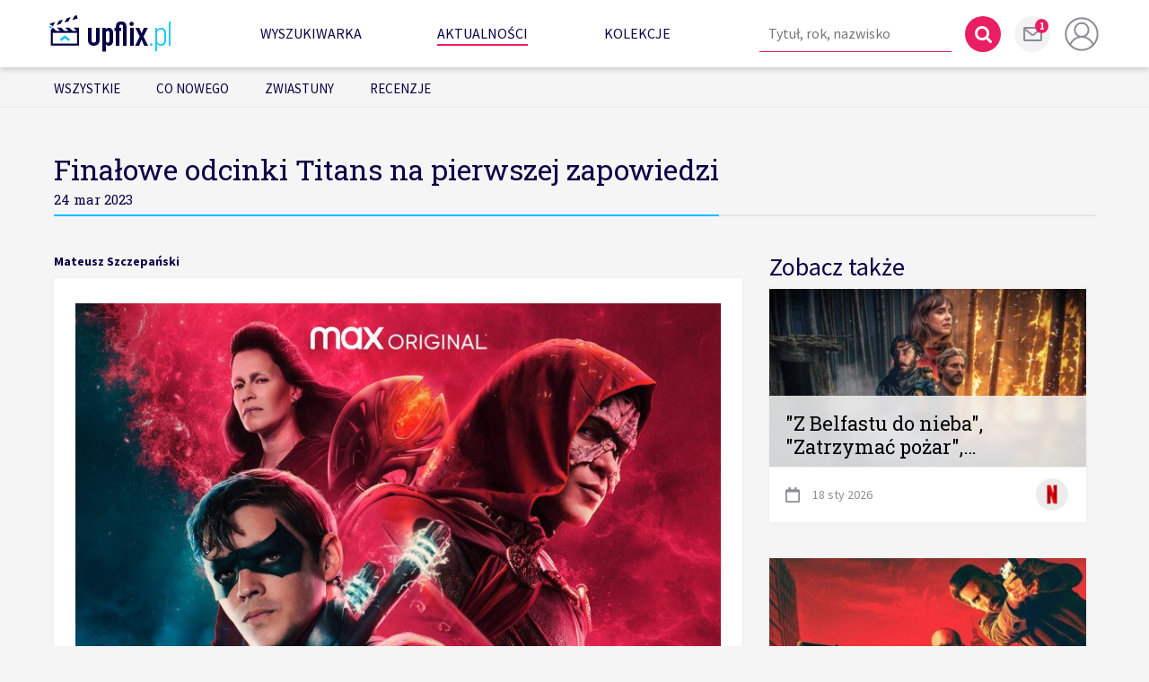

--- FILE ---
content_type: text/html; charset=UTF-8
request_url: https://upflix.pl/aktualnosci/finalowe-odcinki-titans-na-pierwszej-zapowiedzi-2023-03-24?utm_source=wykop.pl
body_size: 12950
content:
<!DOCTYPE html><html lang="pl-PL"><head><meta charset="UTF-8"><link rel="preload" as="style" href="https://fonts.googleapis.com/css2?family=Roboto+Slab&amp;family=Source+Sans+Pro:wght@400;700&amp;subset=latin-ext&amp;display=swap"><link rel="preload" as="script" href="https://securepubads.g.doubleclick.net/tag/js/gpt.js"><link rel="preconnect" href="//assets.upflix.pl"><link rel="preconnect" href="https://fonts.gstatic.com"><link rel="preconnect" href="https://www.google-analytics.com"><style>*,:after,:before{box-sizing:border-box}ol[class],ul[class]{padding:0}blockquote,body,dd,dl,figcaption,figure,h1,h2,h3,h4,li,ol[class],p,ul[class]{margin:0}body{min-height:100vh;scroll-behavior:smooth;text-rendering:optimizeSpeed;line-height:1.5}ol[class],ul[class]{list-style:none}img{max-width:100%;height:auto;display:block}button,input,select,textarea{font:inherit}@media (prefers-reduced-motion:reduce){*{animation-duration:.01ms!important;animation-iteration-count:1!important;transition-duration:.01ms!important;scroll-behavior:auto!important}}body{padding-top:100px}#to{background:#fff;position:fixed;top:0;width:100%}#to .co{height:75px;padding:0 15px;display:grid;grid-template-columns:30px 1fr auto min-content;grid-template-rows:1fr;gap:0 15px;grid-template-areas:"ha lo se me"}#to .co .ha{grid-area:ha}#to .co .lo{grid-area:lo}#to .co nav{display:none}#to .co .se{grid-area:se}#to .co .me{grid-area:me}#to .co .pro{display:none}#to .ha{padding:20px 0;align-self:center}#to .ha span{display:block;height:4px;position:relative}#to .ha span:after,#to .ha span:before{position:absolute;content:"";display:block;height:4px}#to .ha span:after{top:-8px}#to .ha span:before{bottom:-8px}#to .se{display:flex;justify-content:flex-end}#to .se input{background:transparent;display:none}#to .se label{display:none}#to nav a{border-bottom:2px solid transparent}#to-su{margin-top:-25px;margin-bottom:25px;padding-top:5px;background:#f5f5f5;border-bottom:1px solid rgba(0,0,0,.05)}#to-su nav a{line-height:23px;margin:0 15px;font-size:15px;border-bottom:2px solid transparent;text-transform:uppercase}@media (max-width:680px){#to-su nav a{font-size:17px;padding:10px 5px}}#to-su nav{max-width:100%;overflow-x:auto;white-space:nowrap}#to-su nav a{display:inline-block;padding:7px 5px}#to-su nav.collection{max-width:100%;overflow-x:auto}.top-menu.sub{margin-top:-23px;margin-bottom:25px}h1.sub span.small{margin-top:7px;line-height:18px}footer{margin-top:25px}section.search{margin-top:-25px}#mc{padding-top:25px}body{background:#f5f5f5;font-family:Source Sans Pro,Arial,Helvetica,sans-serif;font-size:16px;color:#3e3d3d}body a{color:#0b0146}#me_mo,#ri{display:none}.ads.ad .m>div{min-height:250px;margin:15px auto}.ads.ad .d{display:none}#co,#di{padding:0 15px;max-width:700px;margin:0 auto 30px}#co{overflow-x:hidden}#co header{position:relative}#co header.im{height:300px;overflow:hidden}#co header.im h1{position:absolute;bottom:0;width:100%;padding:0 15px 28px}#co header.im span{position:absolute;padding:0 15px;bottom:8px}#co header.im img{-o-object-fit:cover;object-fit:cover;position:absolute}#co .c1 .bo{padding:15px;margin:10px -15px 30px}.d-none{display:none}
</style><style>@media(min-width: 768px) {*,:after,:before{box-sizing:border-box}ol[class],ul[class]{padding:0}blockquote,body,dd,dl,figcaption,figure,h1,h2,h3,h4,li,ol[class],p,ul[class]{margin:0}body{min-height:100vh;scroll-behavior:smooth;text-rendering:optimizeSpeed;line-height:1.5}ol[class],ul[class]{list-style:none}img{max-width:100%;height:auto;display:block}button,input,select,textarea{font:inherit}@media (prefers-reduced-motion:reduce){*{animation-duration:.01ms!important;animation-iteration-count:1!important;transition-duration:.01ms!important;scroll-behavior:auto!important}}@media (min-width:992px){#to{background:#fff;position:fixed;top:0;width:100%}#to .lo{width:135px;height:41px}#to .co{max-width:1200px;margin:0 auto;height:75px;padding:0 15px;display:grid;grid-template-columns:min-content 1fr auto min-content auto;grid-template-rows:1fr;gap:0 15px;grid-template-areas:"lo na se me pr"}#to .co .ha{display:none}#to .co .lo{grid-area:lo}#to .co nav{grid-area:na}#to .co .se{grid-area:se}#to .co .me{grid-area:me}#to .co .pro{grid-area:pr}#to .co nav{display:flex;align-items:center;justify-content:space-evenly}#to .co nav a{text-transform:uppercase}#to .co .pro{display:block;align-self:center}#to .co .pro img{border-radius:50%}#to .co .pro.na{background:url("data:image/svg+xml;charset=utf-8,%3Csvg xmlns='http://www.w3.org/2000/svg' width='600' height='600' stroke='%238d8d93' stroke-width='30' fill='none'%3E%3Ccircle cx='300' cy='300' r='265'/%3E%3Ccircle cx='300' cy='230' r='115'/%3E%3Cpath d='M106.82 481.4a205 205 1 01386.36 0'/%3E%3C/svg%3E");background-size:cover;width:40px;height:40px}#to .co .me{width:22px;height:17px}#to .co .se{display:flex;justify-content:flex-end}#to .co .se label{display:none}#to .co .se .su{width:40px;min-width:40px;height:40px}#to .co .se input{background:transparent;max-width:900px;padding-left:10px;padding-right:10px;margin-right:15px}#to-su nav{max-width:1200px;margin:0 auto}}#to .co .se input{max-width:900px}@media (min-width:992px){body{padding-top:100px;background:#f5f5f5;font-family:Source Sans Pro,Arial,Helvetica,sans-serif;font-size:16px;color:#3e3d3d}body a{color:#0b0146}#me_mo,#ri{display:none}#co>*,#mc>*,#me_mo>*,#ri>*,.search>*{visibility:hidden}.ads.ad .m{display:none}.ads.ad .d{display:block}.ads.ad .d>div{margin:15px auto;min-height:250px}}#co,#di{padding:0 15px;max-width:700px;margin:0 auto 30px}#co{overflow-x:hidden}#co header{position:relative}#co header.im{height:300px;overflow:hidden}#co header.im h1{position:absolute;bottom:0;width:100%;padding:0 15px 28px}#co header.im span{position:absolute;padding:0 15px;bottom:8px}#co header.im img{-o-object-fit:cover;object-fit:cover;position:absolute}#co .c1 .bo{padding:15px;margin:10px -15px 30px}.d-none{display:none}#co{display:grid;gap:15px 20px;grid-template-columns:minmax(0,1fr) 300px;grid-template-rows:auto auto auto;grid-template-areas:"header header" "header2 header2" "c1 c2"}#co header:first-of-type{grid-area:header}#co header:nth-of-type(2){grid-area:header2}#co .c1{grid-area:c1}#co .c2{grid-area:c2}#co .c1 .bo{margin:10px 0 30px}#co,#di{max-width:1200px}
}</style><!-- InMobi Choice. Consent Manager Tag v3.0 (for TCF 2.2) --><script type="text/javascript" async=true>
(function() {
var host = window.location.hostname;
var element = document.createElement('script');
var firstScript = document.getElementsByTagName('script')[0];
var url = 'https://cmp.inmobi.com'
.concat('/choice/', 't4P2q8KPArjEn', '/', host, '/choice.js?tag_version=V3');
var uspTries = 0;
var uspTriesLimit = 3;
element.async = true;
element.type = 'text/javascript';
element.src = url;
firstScript.parentNode.insertBefore(element, firstScript);
function makeStub() {
var TCF_LOCATOR_NAME = '__tcfapiLocator';
var queue = [];
var win = window;
var cmpFrame;
function addFrame() {
var doc = win.document;
var otherCMP = !!(win.frames[TCF_LOCATOR_NAME]);
if (!otherCMP) {
if (doc.body) {
var iframe = doc.createElement('iframe');
iframe.style.cssText = 'display:none';
iframe.name = TCF_LOCATOR_NAME;
doc.body.appendChild(iframe);
} else {
setTimeout(addFrame, 5);
}
}
return !otherCMP;
}
function tcfAPIHandler() {
var gdprApplies;
var args = arguments;
if (!args.length) {
return queue;
} else if (args[0] === 'setGdprApplies') {
if (
args.length > 3 &&
args[2] === 2 &&
typeof args[3] === 'boolean'
) {
gdprApplies = args[3];
if (typeof args[2] === 'function') {
args[2]('set', true);
}
}
} else if (args[0] === 'ping') {
var retr = {
gdprApplies: gdprApplies,
cmpLoaded: false,
cmpStatus: 'stub'
};
if (typeof args[2] === 'function') {
args[2](retr);
}
} else {
if(args[0] === 'init' && typeof args[3] === 'object') {
args[3] = Object.assign(args[3], { tag_version: 'V3' });
}
queue.push(args);
}
}
function postMessageEventHandler(event) {
var msgIsString = typeof event.data === 'string';
var json = {};
try {
if (msgIsString) {
json = JSON.parse(event.data);
} else {
json = event.data;
}
} catch (ignore) {}
var payload = json.__tcfapiCall;
if (payload) {
window.__tcfapi(
payload.command,
payload.version,
function(retValue, success) {
var returnMsg = {
__tcfapiReturn: {
returnValue: retValue,
success: success,
callId: payload.callId
}
};
if (msgIsString) {
returnMsg = JSON.stringify(returnMsg);
}
if (event && event.source && event.source.postMessage) {
event.source.postMessage(returnMsg, '*');
}
},
payload.parameter
);
}
}
while (win) {
try {
if (win.frames[TCF_LOCATOR_NAME]) {
cmpFrame = win;
break;
}
} catch (ignore) {}
if (win === window.top) {
break;
}
win = win.parent;
}
if (!cmpFrame) {
addFrame();
win.__tcfapi = tcfAPIHandler;
win.addEventListener('message', postMessageEventHandler, false);
}
};
makeStub();
function makeGppStub() {
const CMP_ID = 10;
const SUPPORTED_APIS = [
'2:tcfeuv2',
'6:uspv1',
'7:usnatv1',
'8:usca',
'9:usvav1',
'10:uscov1',
'11:usutv1',
'12:usctv1'
];
window.__gpp_addFrame = function (n) {
if (!window.frames[n]) {
if (document.body) {
var i = document.createElement("iframe");
i.style.cssText = "display:none";
i.name = n;
document.body.appendChild(i);
} else {
window.setTimeout(window.__gpp_addFrame, 10, n);
}
}
};
window.__gpp_stub = function () {
var b = arguments;
__gpp.queue = __gpp.queue || [];
__gpp.events = __gpp.events || [];
if (!b.length || (b.length == 1 && b[0] == "queue")) {
return __gpp.queue;
}
if (b.length == 1 && b[0] == "events") {
return __gpp.events;
}
var cmd = b[0];
var clb = b.length > 1 ? b[1] : null;
var par = b.length > 2 ? b[2] : null;
if (cmd === "ping") {
clb(
{
gppVersion: "1.1", // must be “Version.Subversion”, current: “1.1”
cmpStatus: "stub", // possible values: stub, loading, loaded, error
cmpDisplayStatus: "hidden", // possible values: hidden, visible, disabled
signalStatus: "not ready", // possible values: not ready, ready
supportedAPIs: SUPPORTED_APIS, // list of supported APIs
cmpId: CMP_ID, // IAB assigned CMP ID, may be 0 during stub/loading
sectionList: [],
applicableSections: [-1],
gppString: "",
parsedSections: {},
},
true
);
} else if (cmd === "addEventListener") {
if (!("lastId" in __gpp)) {
__gpp.lastId = 0;
}
__gpp.lastId++;
var lnr = __gpp.lastId;
__gpp.events.push({
id: lnr,
callback: clb,
parameter: par,
});
clb(
{
eventName: "listenerRegistered",
listenerId: lnr, // Registered ID of the listener
data: true, // positive signal
pingData: {
gppVersion: "1.1", // must be “Version.Subversion”, current: “1.1”
cmpStatus: "stub", // possible values: stub, loading, loaded, error
cmpDisplayStatus: "hidden", // possible values: hidden, visible, disabled
signalStatus: "not ready", // possible values: not ready, ready
supportedAPIs: SUPPORTED_APIS, // list of supported APIs
cmpId: CMP_ID, // list of supported APIs
sectionList: [],
applicableSections: [-1],
gppString: "",
parsedSections: {},
},
},
true
);
} else if (cmd === "removeEventListener") {
var success = false;
for (var i = 0; i < __gpp.events.length; i++) {
if (__gpp.events[i].id == par) {
__gpp.events.splice(i, 1);
success = true;
break;
}
}
clb(
{
eventName: "listenerRemoved",
listenerId: par, // Registered ID of the listener
data: success, // status info
pingData: {
gppVersion: "1.1", // must be “Version.Subversion”, current: “1.1”
cmpStatus: "stub", // possible values: stub, loading, loaded, error
cmpDisplayStatus: "hidden", // possible values: hidden, visible, disabled
signalStatus: "not ready", // possible values: not ready, ready
supportedAPIs: SUPPORTED_APIS, // list of supported APIs
cmpId: CMP_ID, // CMP ID
sectionList: [],
applicableSections: [-1],
gppString: "",
parsedSections: {},
},
},
true
);
} else if (cmd === "hasSection") {
clb(false, true);
} else if (cmd === "getSection" || cmd === "getField") {
clb(null, true);
}
//queue all other commands
else {
__gpp.queue.push([].slice.apply(b));
}
};
window.__gpp_msghandler = function (event) {
var msgIsString = typeof event.data === "string";
try {
var json = msgIsString ? JSON.parse(event.data) : event.data;
} catch (e) {
var json = null;
}
if (typeof json === "object" && json !== null && "__gppCall" in json) {
var i = json.__gppCall;
window.__gpp(
i.command,
function (retValue, success) {
var returnMsg = {
__gppReturn: {
returnValue: retValue,
success: success,
callId: i.callId,
},
};
event.source.postMessage(msgIsString ? JSON.stringify(returnMsg) : returnMsg, "*");
},
"parameter" in i ? i.parameter : null,
"version" in i ? i.version : "1.1"
);
}
};
if (!("__gpp" in window) || typeof window.__gpp !== "function") {
window.__gpp = window.__gpp_stub;
window.addEventListener("message", window.__gpp_msghandler, false);
window.__gpp_addFrame("__gppLocator");
}
};
makeGppStub();
var uspStubFunction = function() {
var arg = arguments;
if (typeof window.__uspapi !== uspStubFunction) {
setTimeout(function() {
if (typeof window.__uspapi !== 'undefined') {
window.__uspapi.apply(window.__uspapi, arg);
}
}, 500);
}
};
var checkIfUspIsReady = function() {
uspTries++;
if (window.__uspapi === uspStubFunction && uspTries < uspTriesLimit) {
console.warn('USP is not accessible');
} else {
clearInterval(uspInterval);
}
};
if (typeof window.__uspapi === 'undefined') {
window.__uspapi = uspStubFunction;
var uspInterval = setInterval(checkIfUspIsReady, 6000);
}
})();
</script><!-- End InMobi Choice. Consent Manager Tag v3.0 (for TCF 2.2) --><!-- Google tag (gtag.js) --><script async src="https://www.googletagmanager.com/gtag/js?id=G-H8W9WS725K"></script><script>
window.dataLayer = window.dataLayer || [];
function gtag(){dataLayer.push(arguments);}
gtag('js', new Date());
gtag('config', 'G-H8W9WS725K');
</script><script type="text/javascript" async=true>
// analytics
( function() {
var insertAdsByGoogleJs = function() {
//console.log('loading ads');
window.aLed = true;
/*
var element = document.createElement('script');
var firstScript = document.getElementsByTagName('script')[0];
var url = "https://securepubads.g.doubleclick.net/tag/js/gpt.js";
element.async = true;
element.type = 'text/javascript';
element.src = url;
firstScript.parentNode.insertBefore(element, firstScript);
*/
window.pixelsToLoad = window.pixelsToLoad || [];
window.pixelsToLoad.forEach((pixel) => {
// add as inner html in div
var div = document.createElement('div');
// replace keywords in pixel
var keywords = {
'${GDPR}': window?.g?.GDPR,
'${GDPR_CONSENT_755}': window?.g?.GDPR_CONSENT_755,
'[timestamp]': new Date().getTime()
};
for (var key in keywords) {
pixel = pixel.replace(key, keywords[key]);
}
div.innerHTML = pixel;
document.body.appendChild(div);
// add as image
});
};
// Run this in an interval (every 0.1s) just in case we are still waiting for consent
var cnt = 0;
var consentSetInterval = setInterval(function(){
cnt += 1;
// Bail if we have not gotten a consent response after 60 seconds.
if( cnt === 600 )
clearInterval(consentSetInterval);
if( typeof window.__tcfapi !== 'undefined' ) { // Check if window.__tcfapi has been set
clearInterval( consentSetInterval );
window.__tcfapi( 'addEventListener', 2, function( tcData,listenerSuccess ) {
if ( listenerSuccess ) {
if( tcData.eventStatus === 'tcloaded' || tcData.eventStatus === 'useractioncomplete' ) {
if ( ! tcData.gdprApplies ) {
// GDPR DOES NOT APPLY
// Insert adsbygoogle.js onto the page.
insertAdsByGoogleJs();
}
else {
console.log('GDPR does apply! -');
// GDPR DOES APPLY
// Purpose 1 refers to the storage and/or access of information on a device.
var hasDeviceStorageAndAccessConsent = tcData.purpose.consents[1] || false;
// Google Requires Consent for Purpose 1
if (hasDeviceStorageAndAccessConsent) {
// GLOBAL VENDOR LIST - https://iabeurope.eu/vendor-list-tcf-v2-0/
// CHECK FOR GOOGLE ADVERTISING PRODUCTS CONSENT. (IAB Vendor ID 755)
var hasGoogleAdvertisingProductsConsent = tcData.vendor.consents[755] || false;
// Check if the user gave Google Advertising Products consent (iab vendor 755)
window.g = {
GDPR: hasDeviceStorageAndAccessConsent,
GDPR_CONSENT_755: hasGoogleAdvertisingProductsConsent
}
if(hasGoogleAdvertisingProductsConsent) {
// Insert adsbygoogle.js onto the page.
insertAdsByGoogleJs();
} else {
console.log('GDPR does not apply! #2');
if (window.lads) { window.lads() }
}
} else {
console.log('GDPR does not apply! #1');
if (window.lads) { window.lads() }
}
}
}
}
} );
} else {
//console.log('GDPR does not apply! #3');
if (window.lads) { window.lads() }
}
cnt++;
}, 100);
})();
setTimeout(function () {
if (window.lads) {
window.lads();
}
}, 6000)
</script><script>
var fcm_token = '',
is_guest = 1,
userTheme = 'light',
userTitles = 'local';
</script><meta http-equiv="X-UA-Compatible" content="IE=edge"><meta name="viewport" content="width=device-width, initial-scale=1"><title>Finałowe odcinki Titans na pierwszej zapowiedzi</title><meta name="description" content="HBO Max pokazało zwiastun finałowych odcinków serialu superbohaterskiego &quot;Titans&quot;, który w USA powróci już 13 kwietnia. #titans #upflixtrailers"><meta property="og:description" content="HBO Max pokazało zwiastun finałowych odcinków serialu superbohaterskiego &quot;Titans&quot;, który w USA powróci już 13 kwietnia. #titans #upflixtrailers"><meta property="twitter:description" content="HBO Max pokazało zwiastun finałowych odcinków serialu superbohaterskiego &quot;Titans&quot;, który w USA powróci już 13 kwietnia. #titans #upflixtrailers"><meta property="fb:page_id" content="1582948778662183"><meta property="og:site_name" content="Upflix.pl"><meta name="robots" content="max-snippet:-1, max-image-preview:large, max-video-preview:-1"><meta property="og:locale" content="pl_PL"><meta itemprop="image" content="https://assets.upflix.pl/media/n/1619/2023/titans-the-final-episodes-official-trailer-hbo-max__480_360.jpg"><meta property="og:image" content="https://assets.upflix.pl/media/n/1619/2023/titans-the-final-episodes-official-trailer-hbo-max__480_360.jpg"><meta property="og:image:secure_url" content="https://assets.upflix.pl/media/n/1619/2023/titans-the-final-episodes-official-trailer-hbo-max__480_360.jpg"><meta property="twitter:image" content="https://assets.upflix.pl/media/n/1619/2023/titans-the-final-episodes-official-trailer-hbo-max__480_360.jpg"><meta property="twitter:images0" content="https://assets.upflix.pl/media/n/1619/2023/titans-the-final-episodes-official-trailer-hbo-max__480_360.jpg"><meta property="og:image:type" content="image/jpeg"><meta property="og:image:width" content="480"><meta property="og:image:height" content="360"><meta content="https://upflix.pl/aktualnosci/finalowe-odcinki-titans-na-pierwszej-zapowiedzi-2023-03-24" property="og:url"><meta property="og:type" content="article"><meta property="og:title" content="Finałowe odcinki Titans na pierwszej zapowiedzi"><meta property="og:type" content="article"><meta property="article:published_time" content="2023-03-24T17:40:31+01:00"><meta property="article:section" content="Informacje o netflix"><meta property="article:tag" content="netflix"><meta property="article:publisher" content="https://www.facebook.com/upflixpolska"><meta property="twitter:site" content="@upflixpl"><meta property="twitter:title" content="Finałowe odcinki Titans na pierwszej zapowiedzi"><meta property="twitter:card" content="summary_large_image"><meta property="twitter:type" content="summary_large_image"><meta name="csrf-param" content="_csrf-frontend"><meta name="csrf-token" content="xfm44Eup3rHCOZa81HYb6Wqru3SBE_oq2K7JFsfaI3GyqvHNOJm04LRbxNCbJyikH_LoPOBxtR-h-LhhoZ5QRw=="><link type="application/rss+xml" href="/aktualnosci/rss" title="Wszystkie aktualności upflix.pl | Netflix | Disney+ | HBO Max | SkyShowtime | Amazon Prime Video | Cineman | Polsat Box Go | Rakuten | iTunes | Player | TVP VOD | Apple TV+ | PLAY NOW | Canal+ | CDA Premium | Ninateka | E-Kino Pod Baranami | MOJEeKINO | Nowe Horyzonty | FilmBox+ | Pięć Smaków | VOD.MDAG.PL | Katoflix | Outfilm | 35mm.online | FlixClassic | CHILI | RED GO | Megogo | ARTE po polsku | TVSmart | RafaelKino | Pilot WP | Sweet.tv" rel="alternate"><link href="https://upflix.pl/aktualnosci/finalowe-odcinki-titans-na-pierwszej-zapowiedzi-2023-03-24" rel="canonical"><script>window.disqusOptions={scriptUrl:'//upflixpl.disqus.com/embed.js',laziness:0,throttle:250,disqusConfig:function(){this.page.url="https://upflix.pl/aktualnosci/zobacz/12384/finalowe-odcinki-titans-na-pierwszej-zapowiedzi-2023-03-24";this.page.identifier="n12384";this.sso={name:"Upflix.pl",button:"https://assets.upflix.pl/dist/img/logo-dark.png",icon:"https://assets.upflix.pl/favicon.ico",url:"https://upflix.pl/site/login-disqus",logout:"https://upflix.pl/site/logout-disqus",width:"800",height:"400"};}};</script> <link rel="apple-touch-icon" sizes="152x152" href="/apple-touch-icon.png"><link rel="icon" type="image/png" sizes="32x32" href="/favicon-32x32.png"><link rel="icon" type="image/png" sizes="16x16" href="/favicon-16x16.png"><link rel="mask-icon" href="/safari-pinned-tab.svg" color="#5bbad5"><link rel="manifest" href="/manifest.json" crossorigin="use-credentials"><meta name="msapplication-TileColor" content="#ffffff"><meta name="theme-color" content="#ffffff"> <meta name="google" content="notranslate" /><link rel="search" type="application/opensearchdescription+xml" title="Upflix.pl" href="/opensearch.xml" /><link rel="alternate" type="application/rss+xml" title="Wszystkie aktualności upflix.pl | Netflix | HBO GO | Amazon Prime Video | Chili | Cineman | Ipla" href="/aktualnosci/rss" /><script async src="https://securepubads.g.doubleclick.net/tag/js/gpt.js"></script><script>
window.googletag = window.googletag || {cmd: []};
googletag.cmd.push(function() {
googletag.defineSlot('/21804300624/upflix.pl-source', [[580, 200], [320, 110]], 'div-gpt-ad-1696266057568-0').addService(googletag.pubads());
googletag.defineSlot('/21804300624/upflix.pl-source/source-netflix', [[320, 110], [580, 200]], 'div-gpt-ad-1696275529413-0').addService(googletag.pubads());
googletag.defineSlot('/21804300624/750-desktop', [[750, 100], [750, 200], [970, 250], [970, 200]], 'div-gpt-ad-1715544328124-0').addService(googletag.pubads());
googletag.defineSlot('/21804300624/upflix.pl/homepage-slider-view-tracking-only', [1, 1], 'div-gpt-ad-1706038743769-0').addService(googletag.pubads());
googletag.defineSlot('/21804300624/upflix.pl-source/cplus-tracking-only', [1, 1], 'div-gpt-ad-1706038828170-0').addService(googletag.pubads());
googletag.defineSlot('/21804300624/upflix.pl/belka-pixel', [1, 1], 'div-gpt-ad-1735842343208-0').addService(googletag.pubads());
//googletag.defineSlot('/21804300624/upflix.pl/belka', [[580, 150], 'fluid'], 'div-gpt-ad-1761724104242-0').addService(googletag.pubads());
// Definicja mappingu — zależnie od szerokości viewportu strony
const mappingBelka = googletag.sizeMapping()
.addSize([600, 0], [[580, 150]]) // >=600px → desktop
.addSize([0, 0], [[350, 150]]) // <600px → mobile
.build();
// Definicja slotu
googletag.defineSlot('/21804300624/upflix.pl/belka', [[580,150],[350,150]], 'div-gpt-ad-1761724104242-0')
.defineSizeMapping(mappingBelka)
.addService(googletag.pubads());
googletag.defineSlot('/21804300624/upflix.pl/news-box', [[1, 1], 'fluid'], 'div-gpt-ad-1717444451686-0').addService(googletag.pubads());
// pixels
googletag.defineSlot('/21804300624/upflix.pl/video-box', [1, 1], 'div-gpt-ad-1709374214212-0').addService(googletag.pubads());
googletag.defineSlot('/21804300624/upflix.pl/news-box', [1, 1], 'div-gpt-ad-1709375362412-0').addService(googletag.pubads());
googletag.defineSlot('/21804300624/upflix.pl/video-view', [1, 1], 'div-gpt-ad-1709375530392-0').addService(googletag.pubads());
googletag.defineSlot('/21804300624/upflix.pl/news-view', [1, 1], 'div-gpt-ad-1709375982745-0').addService(googletag.pubads());
// v2
// googletag.defineSlot('/21804300624/upflix-2025-set/mobile-pos-2', [300, 250], 'div-gpt-ad-1758375237579-0').addService(googletag.pubads());
googletag.pubads().enableSingleRequest();
googletag.enableServices();
});
</script><!-- OPTI DIGITAL TAGS SCRIPT --><!-- NOTE: Insert these scripts at the top of your HEAD section just after the CMP scripts --><script>
var optidigitalQueue = optidigitalQueue || {};
optidigitalQueue.cmd = optidigitalQueue.cmd || [];
</script><script type='text/javascript'
id='optidigital-ad-init'
async
config='{"adUnit": "/21804300624/upflix.pl/news-page"}'
src='//scripts.opti-digital.com/tags/?site=upflix'></script></head><body><noscript><iframe src="https://www.googletagmanager.com/ns.html?id=GTM-KWN82Z7"
height="0" width="0" style="display:none;visibility:hidden"></iframe></noscript><div id="ov"></div><div id="to"><div class="co"><a class="ha" href="#" title="Menu"><span></span></a><a class="lo" href="/" title="Strona główna"></a><nav><a href="/wyszukiwarka">Wyszukiwarka</a><a class="a" href="/aktualnosci">Aktualności</a><a href="/kolekcje">Kolekcje</a> </nav><div class="se"><input name="search" type="search" value="" placeholder="Tytuł, rok, nazwisko" aria-labelledby="sl" autocomplete="off"><label id="sl">Szukaj</label><a class="su" href="#" title="Menu"></a></div><a class="me" href="#" title="powiadomienia" data-count="1"></a><a class="pro na" href="#" title="profil"></a></div></div><div id="me_mo"><nav><div><a class="bt" href="/user/login">ZALOGUJ SIĘ</a></div><a href="/wyszukiwarka">Wyszukiwarka</a><a class="a" href="/aktualnosci">Aktualności</a><a href="/kolekcje">Kolekcje</a> <a class="bt" href="/user/register">ZAREJESTRUJ SIĘ</a> </nav></div><div id="ri"><div><a class="re" href="/user/register"><strong>Zarejestruj się za darmo</strong>, by tworzyć kolekcje i&nbsp;otrzymywać powiadomienia o najnowszych aktualizacjach!
</a><a class="bt" href="/user/register">ZAREJESTRUJ SIĘ</a></div></div><div id="to-su"><nav><a data-tag="" href="/aktualnosci">wszystkie</a><a data-tag="co-nowego" href="/aktualnosci?tag=co-nowego">co nowego</a><a data-tag="trailers" href="/aktualnosci?tag=trailers">zwiastuny</a><a data-tag="recenzje" href="/aktualnosci?tag=recenzja">recenzje</a> </nav></div><div class="ads ad banner adsbygoogle reklama"><div class="d" data-a="top-desktop"></div><div class="m" data-a="top-mobile"><div style="min-height: 250px"><div id='optidigital-adslot-Mobile_Pos1' style='display:none;'
class="Mobile_Pos1"></div></div></div></div><div id="mc"><section class="py-0"><div class="container news-view"><div class="row"><div class="col-12"><h1 class="sub"><span>
Finałowe odcinki Titans na pierwszej zapowiedzi <span class="small">24 mar 2023</span></span></h1></div><div class="col-md-8"><span class="author"><span><a href="/aktualnosci?autor=Mateusz+Szczepa%C5%84ski">
Mateusz Szczepański </a></span></span><div class="box mb-4"><div class="news-content"><p><a class="popup-item" href="https://assets.upflix.pl/media/n/1619/2023/titanss4midseasonkeyart.jpg" data-w="768" data-h="1138" target="_blank"><img src="https://assets.upflix.pl/media/n/1619/2023/titanss4midseasonkeyart.jpg" alt="TitansS4_MidSeason_KeyArt"></a></p><p>HBO Max pokazało zwiastun finałowych odcinków serialu superbohaterskiego <strong>Titans</strong>, który w&nbsp;USA powróci już 13 kwietnia. W&nbsp;obsadzie ostatniej odsłony znaleźli się m.in. <strong>Brenton Thwaites, Anna Diop, Teagan Croft, Curran Walters, Conor Leslie, Joshua Orpin, Minka Kelly, Joseph Morgan, Franka Potente</strong> oraz <strong>Lisa Ambalavanar</strong>.</p><p><strong>Poza USA serial jest dostępny na Netflix, jednak póki co wciąż nie wiadomo, kiedy czwarty sezon pojawi się na platformie. Prawdopodobnie stanie się to jakiś czas po zakończeniu emisji finałowych odcinków w&nbsp;Stanach.</strong></p><p><a class="popup-item" href="https://assets.upflix.pl/media/n/1619/2023/jay-lycurgo.jpg" data-w="768" data-h="1152" target="_blank"><img src="https://assets.upflix.pl/media/n/1619/2023/jay-lycurgo.jpg" alt="jay-lycurgo"></a></p><p><em>Uratowawszy Gotham, Tytani wyruszają w&nbsp;drogę, by wrócić do San Francisco. Ale po zatrzymaniu się w&nbsp;Metropolis, znajdują się na celowniku nadnaturalnego kultu z&nbsp;mocami niepodobnymi do niczego, z&nbsp;czym mieli do czynienia wcześniej.</em></p><p><a class="ytplayer" href="https://youtube.com/watch?v=Qyv0jxOyUl0" rel="nofollow noopener" target="_blank" data-youtube-url="https://www.youtube.com/watch?v=Qyv0jxOyUl0"><img src="[data-uri]" alt="Titans: The Final Episodes | Official Trailer | HBO Max" data-src="https://assets.upflix.pl/media/n/1619/2023/titans-the-final-episodes-official-trailer-hbo-max__600_480.jpg"></a></p><hr><p><em>źródło: HBO Max</em></p> </div></div><div class="row switcher d-none"><div class="col"><span class="tiles" title="przełącz widok"></span></div></div><div class="row row8-slick mb-3"><div class="video"><div class="box"><div class="image"><a href="/serial/zobacz/titans-2018"><img width="176" height="247" src="https://assets.upflix.pl/dist/img/no-poster-s.png" data-src="https://assets.upflix.pl/media/plakat/2018/titans__176_247.jpg" alt="Titans / Titans"/></a><div class="collections"><span data-collection="0" title="ulubione" class="ico-fav"></span><span data-collection="0" title="ignorowane" class="ico-ignore"></span> </div><div class="platforms"><a title="Zobacz w Netflix" class="platform s1" href="/r/d3jCkM" rel="nofollow nooepener" target="_blank"><span></span></a></div><span class="score">7.4</span></div><div class="info"><h3><a title="Titans" href="/serial/zobacz/titans-2018">Titans</a></h3><span class="type">Serial</span><span class="year">2018</span></div><div class="icons"><div class="audio on" title="Dostępna polska wersja językowa"></div><div class="subtitles on" title="Dostępne polskie napisy"><span></span></div><button data-slug="titans-2018" class="collection" type="button" aria-label="Dodaj do kolekcji"></button></div></div></div></div> </div><div class="see-also-news"><div class="sidebar h-100"><div class="sidebar__inner"><h3 class="col">Zobacz także</h3><div class="news compact"><div class="box"><a href="/aktualnosci/z-belfastu-do-nieba-zatrzymac-pozar-wspinaczka-na-wiezowiec-na-zywo-oraz-milosc-na-lodzie-na-zwiastunach-od-netflixa-2026-01-18"><img src="https://assets.upflix.pl/dist/img/no-poster-n.png" data-src="https://assets.upflix.pl/media/n/1619/2026/aaaabd5fqhidgbak4wkt-fcncm4vtgq0rkc-uzgc4k-py8qbnayzp0phkb4bluwvzvgkaf7loc8pwpcn0n6kmjbpjc3ahcq39y60zrr__373_210.jpg" alt="&quot;Z Belfastu do nieba&quot;, &quot;Zatrzymać pożar&quot;, &quot;Wspinaczka na wieżowiec na żywo&quot; oraz &quot;Miłość na lodzie&quot; na zwiastunach od Netflixa"/></a><div class="top"><h3><a href="/aktualnosci/z-belfastu-do-nieba-zatrzymac-pozar-wspinaczka-na-wiezowiec-na-zywo-oraz-milosc-na-lodzie-na-zwiastunach-od-netflixa-2026-01-18">
&quot;Z Belfastu do nieba&quot;, &quot;Zatrzymać pożar&quot;, &quot;Wspinaczka na wieżowiec na żywo&quot; oraz &quot;Miłość na lodzie&quot; na zwiastunach od Netflixa </a></h3><div class="comments"><a href="/aktualnosci/z-belfastu-do-nieba-zatrzymac-pozar-wspinaczka-na-wiezowiec-na-zywo-oraz-milosc-na-lodzie-na-zwiastunach-od-netflixa-2026-01-18#disqus_thread" data-disqus-identifier="n18668"></a></div></div><div class="bottom"><div class="date">
18 sty 2026 </div><div class="sources"><span class="platform s1"><span></span></span> </div></div></div></div><div class="news compact"><div class="box"><a href="/aktualnosci/canal-zasypuje-nowosciami-od-kina-gangsterskiego-po-serialowe-premiery-2026-01-18"><img src="https://assets.upflix.pl/dist/img/no-poster-n.png" data-src="https://assets.upflix.pl/media/plakat/2025/diablo_1__373_210.jpg" alt="Canal+ zasypuje nowościami. Od kina gangsterskiego po serialowe premiery"/></a><div class="top"><h3><a href="/aktualnosci/canal-zasypuje-nowosciami-od-kina-gangsterskiego-po-serialowe-premiery-2026-01-18">
Canal+ zasypuje nowościami. Od kina gangsterskiego po serialowe premiery </a></h3><div class="comments"><a href="/aktualnosci/canal-zasypuje-nowosciami-od-kina-gangsterskiego-po-serialowe-premiery-2026-01-18#disqus_thread" data-disqus-identifier="n18679"></a></div></div><div class="bottom"><div class="date">
18 sty 2026 </div><div class="sources"><span class="platform s16384"><span></span></span> </div></div></div></div><div class="news compact"><div class="box"><a href="/aktualnosci/netflix-podpisuje-umowe-z-sony-na-pierwsze-okno-dystrybucji-filmow-kinowych-2026-01-17"><img src="https://assets.upflix.pl/dist/img/no-poster-n.png" data-src="https://assets.upflix.pl/media/n/1619/2026/netflix-sony-split__373_210.jpg" alt="Netflix podpisuje umowę z Sony na pierwsze okno dystrybucji filmów kinowych!"/></a><div class="top"><h3><a href="/aktualnosci/netflix-podpisuje-umowe-z-sony-na-pierwsze-okno-dystrybucji-filmow-kinowych-2026-01-17">
Netflix podpisuje umowę z Sony na pierwsze okno dystrybucji filmów kinowych! </a></h3><div class="comments"><a href="/aktualnosci/netflix-podpisuje-umowe-z-sony-na-pierwsze-okno-dystrybucji-filmow-kinowych-2026-01-17#disqus_thread" data-disqus-identifier="n18669"></a></div></div><div class="bottom"><div class="date">
17 sty 2026 </div><div class="sources"><span class="platform s1"><span></span></span> </div></div></div></div><div class="video-ad-container"><div data-a="news-view"><div style="min-height: 250px"><div id='optidigital-adslot-Rectangle_1' style='display:none;' class="Rectangle_1"></div></div> </div></div></div></div></div><div class="col-12"><div class="box mt-5"><div class="p-4"><div class="row disqus"><div class="col-12"><div id="disqus_thread"></div></div></div></div></div></div></div></div></section></div><!-- Root element of PhotoSwipe. Must have class pswp. --><div class="pswp" tabindex="-1" role="dialog" aria-hidden="true"><!-- Background of PhotoSwipe.
It's a separate element as animating opacity is faster than rgba(). --><div class="pswp__bg"></div><!-- Slides wrapper with overflow:hidden. --><div class="pswp__scroll-wrap"><!-- Container that holds slides.
PhotoSwipe keeps only 3 of them in the DOM to save memory.
Don't modify these 3 pswp__item elements, data is added later on. --><div class="pswp__container"><div class="pswp__item"></div><div class="pswp__item"></div><div class="pswp__item"></div></div><!-- Default (PhotoSwipeUI_Default) interface on top of sliding area. Can be changed. --><div class="pswp__ui pswp__ui--hidden"><div class="pswp__top-bar"><!-- Controls are self-explanatory. Order can be changed. --><div class="pswp__counter"></div><button class="pswp__button pswp__button--close" title="Close (Esc)"></button><button class="pswp__button pswp__button--fs" title="Toggle fullscreen"></button><button class="pswp__button pswp__button--zoom" title="Zoom in/out"></button><!-- Preloader demo http://codepen.io/dimsemenov/pen/yyBWoR --><!-- element will get class pswp__preloader--active when preloader is running --><div class="pswp__preloader"><div class="pswp__preloader__icn"><div class="pswp__preloader__cut"><div class="pswp__preloader__donut"></div></div></div></div></div><div class="pswp__share-modal pswp__share-modal--hidden pswp__single-tap"><div class="pswp__share-tooltip"></div></div><button class="pswp__button pswp__button--arrow--left" title="Previous (arrow left)"></button><button class="pswp__button pswp__button--arrow--right" title="Next (arrow right)"></button><div class="pswp__caption"><div class="pswp__caption__center"></div></div></div></div></div> <footer><div><div class="le"><a class="lo" href="/" title="Strona główna"></a><nav><a href="/strona-kontakt">KONTAKT</a><a href="/dodaj-tytul">DODAJ TYTUŁ</a><a href="/dodaj-webhook">DISCORD / SLACK</a><a href="javascript:__tcfapi('displayConsentUi',2, function() {});">PRYWATNOŚĆ</a></nav></div><div class="mc"><p>Na bieżąco śledzimy zmiany w ofercie najpopularniejszych platform VOD w Polsce:
<a href="/netflix"><strong>Netflix</strong></a>, <a href="/disney"><strong>Disney+</strong></a>, <a href="/hbomax"><strong>HBO Max</strong></a>, <a href="/skyshowtime"><strong>SkyShowtime</strong></a>, <a href="/amazon"><strong>Amazon Prime Video</strong></a>, <a href="/cineman"><strong>Cineman</strong></a>, <a href="/polsatboxgo"><strong>Polsat Box Go</strong></a>, <a href="/rakuten"><strong>Rakuten</strong></a>, <a href="/itunes"><strong>iTunes</strong></a>, <a href="/player"><strong>Player</strong></a>, <a href="/tvpvod"><strong>TVP VOD</strong></a>, <a href="/appletv"><strong>Apple TV+</strong></a>, <a href="/playnow"><strong>PLAY NOW</strong></a>, <a href="/canalplus"><strong>Canal+</strong></a>, <a href="/cdapremium"><strong>CDA Premium</strong></a>, <a href="/ninateka"><strong>Ninateka</strong></a>, <a href="/ekinopodbaranami"><strong>E-Kino Pod Baranami</strong></a>, <a href="/mojeekino"><strong>MOJEeKINO</strong></a>, <a href="/nowehoryzonty"><strong>Nowe Horyzonty</strong></a>, <a href="/filmbox"><strong>FilmBox+</strong></a>, <a href="/piecsmakow"><strong>Pięć Smaków</strong></a>, <a href="/mdag"><strong>VOD.MDAG.PL</strong></a>, <a href="/katoflix"><strong>Katoflix</strong></a>, <a href="/outfilm"><strong>Outfilm</strong></a>, <a href="/35mm"><strong>35mm.online</strong></a>, <a href="/flixclassic"><strong>FlixClassic</strong></a>, <a href="/chili"><strong>CHILI</strong></a>, <a href="/redgo"><strong>RED GO</strong></a>, <a href="/megogo"><strong>Megogo</strong></a>, <a href="/arte"><strong>ARTE po polsku</strong></a>, <a href="/tvsmart"><strong>TVSmart</strong></a>, <a href="/rafaelkino"><strong>RafaelKino</strong></a>, <a href="/pilotwp"><strong>Pilot WP</strong></a>, <a href="/sweettv"><strong>Sweet.tv</strong></a>.
</p><p>Używając wyszukiwarki <strong>Upflix.pl</strong> szybko sprawdzisz, gdzie są dostępne Twoje ulubione filmy i seriale. Wykorzystując wyszukiwanie po tytule, nazwisku aktora, roku produkcji czy gatunku dowiesz się na jakiej platformie jest dostępny film, lub serial. Znajdziesz też informacje dotyczące lektora, lub polskich napisów, jakości HDR, 4K, Dolby Atmos, a także o liczbie sezonów i odcinków w serialach z ofert platform VOD dostępnych w Polsce.</p><p>Otrzymuj <strong>powiadomienia</strong>, gdy film, na który czekasz pojawi się w ofercie dowolnej platformy. Codziennie dostępne nowe <strong>aktualności</strong> z informacjami o zmianach, zapowiedziach, nowych zwiastunach. Jeśli szukasz narzędzia do zarządzania swoimi serialowo-filmowymi listami i kolekcjami - zobacz również <strong>kolekcje</strong>.</p><p>Przeglądaj <strong>zapowiedzi</strong>, tytuły <strong>usuwane</strong> oraz <strong>usunięte</strong> i <strong>niedostępne</strong>. Możesz też przeszukać <strong>całą bazę</strong>.</p><span class="rm"> czytaj więcej</span><hr /><p>Wśród odnośników na naszej stronie znajdują się również linki afiliacyjne, ich użycie nie wiąże się z żadnymi dodatkowymi kosztami, a równocześnie wspiera pracę naszej redakcji. Jesteśmy Partnerem Amazon i otrzymujemy wynagrodzenie z tytułu określonych zakupów dokonywanych za naszym pośrednictwem</p></div><div class="so"><a class="fb" href="https://www.facebook.com/upflixpolska/" target="_blank" rel="nofollow noopener" title="Polub nasz profil na Facebooku"></a><a class="x" target="_blank" rel="nofollow noopener" href="https://twitter.com/upflixpl" title="Obserwuj nas na X"></a><a class="insta" target="_blank" rel="nofollow noopener" href="https://www.instagram.com/upflix.pl/" title="Obserwuj nas na Instagramie"></a><a class="wy" target="_blank" rel="nofollow noopener" href="https://www.wykop.pl/ludzie/upflixpl/" title="Obserwuj nas na Wykopie"></a><a class="rs" href="/rss" title="Subskrybuj nasze kanały RSS"></a></div><div class="bo"><a class="tm" href="https://www.themoviedb.org/" title="https://www.themoviedb.org/" rel="nofollow noopener" target="_blank"></a><span><a href="/regulamin-serwisu.pdf" target="_blank" rel="nofollow">polityka prywatności i regulamin serwisu</a><a href="https://upflix.pl">&copy; upflix.pl 2026</a></span></div></div></footer><link rel="stylesheet" href="https://fonts.googleapis.com/css2?family=Roboto+Slab&family=Source+Sans+Pro:wght@400;700&subset=latin-ext&display=swap"><link href="https://assets.upflix.pl/assets/css-compress/04b535d356fc2d75f04422cc9ad92924.css?v=1767470601" rel="stylesheet"><script src="//cdnjs.cloudflare.com/ajax/libs/jquery/3.3.1/jquery.min.js"></script><script src="//www.gstatic.com/firebasejs/6.3.5/firebase-app.js"></script><script src="//www.gstatic.com/firebasejs/6.3.5/firebase-messaging.js"></script><script src="//cdnjs.cloudflare.com/ajax/libs/popper.js/1.14.4/umd/popper.min.js"></script><script src="//cdnjs.cloudflare.com/ajax/libs/twitter-bootstrap/4.2.1/js/bootstrap.min.js"></script><script src="https://assets.upflix.pl/assets/js-compress/1c7d3363c21824b80e682a4c950984f8.js?v=1767470601"></script><script>window.avAds=window.avAds||[];window.avAds.push({"spot":"news-view","value":"<div style=\"width: 300px; height: 250px; margin: 0 auto;\" id=\"d1\"> <a target=\"_blank\" rel=\"nofollow noopener\" href=\"\/r\/f7v52I\"> <!-- \/r\/89oDYv --> <img onload=\"window.imp('d1')\" src=\"https:\/\/assets.upflix.pl\/dist\/img\/disney\/mando-DIS_Display_300x250_PL.jpg\" alt=\"Zobacz co warto obejrzeć w Disney+\"\/> <\/a><\/div>"});
window.avAds=window.avAds||[];window.avAds.push({"spot":"top-desktop","value":"<div class=\"d\"> <div style=\"width: 970px; height: 250px; margin: 0 auto;\" id=\"d0\"> <a target=\"_blank\" rel=\"nofollow noopener\" href=\"\/r\/rX8Spx\"> <img onload=\"window.imp('d0')\" src=\"https:\/\/assets.upflix.pl\/dist\/img\/disney\/D+_Wave%203%20Launch%20Breadth_Display_970x250_SA%20X2%20-%20David%20Glants.jpeg\" alt=\"Zobacz co warto obejrzeć w Disney+\"\/> <\/a> <\/div><\/div>"});
window.avAds=window.avAds||[];window.avAds.push({"spot":"top-mobile","value":"<div style=\"width: 300px; height: 250px; margin: 0 auto;\" id=\"d1\"> <a target=\"_blank\" rel=\"nofollow noopener\" href=\"\/r\/f7v52I\"> <!-- \/r\/89oDYv --> <img onload=\"window.imp('d1')\" src=\"https:\/\/assets.upflix.pl\/dist\/img\/disney\/mando-DIS_Display_300x250_PL.jpg\" alt=\"Zobacz co warto obejrzeć w Disney+\"\/> <\/a><\/div>"});</script><script>jQuery(function ($) {
register_news_view(12384);
});</script> </body></html>

--- FILE ---
content_type: text/html; charset=utf-8
request_url: https://www.google.com/recaptcha/api2/aframe
body_size: 270
content:
<!DOCTYPE HTML><html><head><meta http-equiv="content-type" content="text/html; charset=UTF-8"></head><body><script nonce="5CABEPQNwqNIiXKcAIt3Tg">/** Anti-fraud and anti-abuse applications only. See google.com/recaptcha */ try{var clients={'sodar':'https://pagead2.googlesyndication.com/pagead/sodar?'};window.addEventListener("message",function(a){try{if(a.source===window.parent){var b=JSON.parse(a.data);var c=clients[b['id']];if(c){var d=document.createElement('img');d.src=c+b['params']+'&rc='+(localStorage.getItem("rc::a")?sessionStorage.getItem("rc::b"):"");window.document.body.appendChild(d);sessionStorage.setItem("rc::e",parseInt(sessionStorage.getItem("rc::e")||0)+1);localStorage.setItem("rc::h",'1768750473132');}}}catch(b){}});window.parent.postMessage("_grecaptcha_ready", "*");}catch(b){}</script></body></html>

--- FILE ---
content_type: text/css
request_url: https://assets.upflix.pl/assets/css-compress/04b535d356fc2d75f04422cc9ad92924.css?v=1767470601
body_size: 59775
content:
[data-simplebar]{position:relative;flex-direction:column;flex-wrap:wrap;justify-content:flex-start;align-content:flex-start;align-items:flex-start}.simplebar-wrapper{overflow:hidden;width:inherit;height:inherit;max-width:inherit;max-height:inherit}.simplebar-mask{direction:inherit;overflow:hidden;width:auto !important;height:auto !important;z-index:0}.simplebar-mask,.simplebar-offset{position:absolute;padding:0;margin:0;left:0;top:0;bottom:0;right:0}.simplebar-offset{direction:inherit !important;box-sizing:inherit !important;resize:none !important;-webkit-overflow-scrolling:touch}.simplebar-content-wrapper{direction:inherit;box-sizing:border-box !important;position:relative;display:block;height:100%;width:auto;max-width:100%;max-height:100%;scrollbar-width:none;-ms-overflow-style:none}.simplebar-content-wrapper::-webkit-scrollbar,.simplebar-hide-scrollbar::-webkit-scrollbar{display:none;width:0;height:0}.simplebar-content:after,.simplebar-content:before{content:" ";display:table}.simplebar-placeholder{max-height:100%;max-width:100%;width:100%;pointer-events:none}.simplebar-height-auto-observer-wrapper{box-sizing:inherit !important;height:100%;width:100%;max-width:1px;position:relative;float:left;max-height:1px;overflow:hidden;z-index:-1;padding:0;margin:0;pointer-events:none;flex-grow:inherit;flex-shrink:0;flex-basis:0}.simplebar-height-auto-observer{box-sizing:inherit;display:block;opacity:0;top:0;left:0;height:1000%;width:1000%;min-height:1px;min-width:1px;z-index:-1}.simplebar-height-auto-observer,.simplebar-track{position:absolute;overflow:hidden;pointer-events:none}.simplebar-track{z-index:1;right:0;bottom:0}[data-simplebar].simplebar-dragging .simplebar-content{pointer-events:none;-moz-user-select:none;user-select:none;-webkit-user-select:none}[data-simplebar].simplebar-dragging .simplebar-track{pointer-events:all}.simplebar-scrollbar{position:absolute;left:0;right:0;min-height:10px}.simplebar-scrollbar:before{position:absolute;content:"";background:#000;border-radius:7px;left:2px;right:2px;opacity:0;transition:opacity .2s linear}.simplebar-scrollbar.simplebar-visible:before{opacity:.5;transition:opacity 0s linear}.simplebar-track.simplebar-vertical{top:0;width:11px}.simplebar-track.simplebar-vertical .simplebar-scrollbar:before{top:2px;bottom:2px}.simplebar-track.simplebar-horizontal{left:0;height:11px}.simplebar-track.simplebar-horizontal .simplebar-scrollbar:before{height:100%;left:2px;right:2px}.simplebar-track.simplebar-horizontal .simplebar-scrollbar{right:auto;left:0;top:2px;height:7px;min-height:0;min-width:10px;width:auto}[data-simplebar-direction=rtl] .simplebar-track.simplebar-vertical{right:auto;left:0}.hs-dummy-scrollbar-size{direction:rtl;position:fixed;opacity:0;visibility:hidden;height:500px;width:500px;overflow-y:hidden;overflow-x:scroll}.simplebar-hide-scrollbar{position:fixed;left:0;visibility:hidden;overflow-y:scroll;scrollbar-width:none;-ms-overflow-style:none}#to{box-shadow:0 3px 6px rgba(0,0,0,.1607843137);z-index:10;transition:transform .3s}#to .co .ha{cursor:pointer}#to .co .ha span{transition:all .3s;display:block;background:#0b0146;border-radius:2px;position:relative}#to .co .ha span:after,#to .co .ha span:before{transition:all .3s;background:#0b0146;border-radius:2px;width:100%}#to .lo{background:url(/assets/dist/images/logo-dark.png?92f8375fc44659a44830700ca264edc7) no-repeat;background-size:135px 41px;width:135px;height:41px;align-self:center;transition:width .15s}#to:not(.op).hi{transform:translateY(-100%)}@media (max-width:540px){#to.op .lo{width:0}}#to.op .se input{max-width:900px;padding-left:10px;padding-right:10px}#to .se{align-self:center}#to .se input{color:#3e3d3d;width:100%;max-width:0;transition:padding-left .3s,padding-right .3s,max-width .3s,margin-right .3s;border:0;border-bottom:1px solid #e91e63;display:flex;padding-left:0;padding-right:0;margin-right:15px}#to .se .su{transition:margin-left .3s;display:inline-block;border-radius:50%;background-color:#e91e63;width:36px;min-width:36px;height:36px;position:relative}#to .se .su:after{content:"";position:absolute;width:100%;height:100%;background-image:url("data:image/svg+xml;charset=utf-8,%3Csvg xmlns='http://www.w3.org/2000/svg' width='475.08' height='475.08'%3E%3Cpath d='M464.52 412.85l-97.92-97.93C390.2 280.85 402 242.87 402 201c0-27.21-5.28-53.25-15.85-78.08-10.56-24.85-24.84-46.26-42.83-64.24-17.98-18-39.4-32.27-64.23-42.83A197.53 197.53 0 00201 0c-27.2 0-53.24 5.29-78.08 15.85-24.84 10.56-46.25 24.84-64.24 42.83-17.99 17.98-32.26 39.4-42.82 64.24A197.51 197.51 0 000 201c0 27.22 5.28 53.24 15.85 78.09 10.56 24.84 24.83 46.24 42.82 64.23 17.99 18 39.4 32.26 64.24 42.83A197.52 197.52 0 00201 402c41.88 0 79.85-11.81 113.92-35.4l97.93 97.63c6.85 7.23 15.4 10.85 25.7 10.85 9.89 0 18.46-3.61 25.69-10.85 7.23-7.23 10.85-15.8 10.85-25.69 0-10.08-3.52-18.65-10.57-25.7zm-173.16-121.5c-25.03 25.04-55.15 37.56-90.36 37.56s-65.33-12.52-90.36-37.55C85.6 266.33 73.09 236.2 73.09 201s12.52-65.34 37.55-90.36C135.66 85.6 165.79 73.09 201 73.09s65.33 12.52 90.36 37.55c25.04 25.02 37.55 55.15 37.55 90.36s-12.52 65.33-37.55 90.36z' fill='%23fff'/%3E%3C/svg%3E");background-size:19px}#to .me,#to .se .su:after{display:inline-block;background-position:50%;background-repeat:no-repeat}#to .me{align-self:center;background-image:url("data:image/svg+xml;charset=utf-8,%3Csvg xmlns='http://www.w3.org/2000/svg' width='22' height='17'%3E%3Cpath d='M20 17H2a2 2 0 01-2-2V2C0 .9.9 0 2 0h18a2 2 0 012 2v13a2 2 0 01-2 2zM2 15h18V4.08l-8.45 6.75L11 10l-.55.83L2 4.08V15zm9-6.28L19.41 2H2.59L11 8.72z' fill='%238D8D93'/%3E%3C/svg%3E");position:relative;width:22px;height:17px;background-size:21px;vertical-align:middle;padding:20px}#to .me:before{background:#868686;content:"";display:block;width:40px;height:40px;transform:translate(-50%,-50%);border-radius:50%;opacity:.1}#to .me[data-count]:after{content:attr(data-count);background:#e91e63;border-radius:50%;padding:0 3px;display:inline-block;position:absolute;top:3px;right:2px;color:#fff;font-size:11px;font-weight:600;min-height:15px;min-width:15px;text-align:center}#to nav a.a{border-color:#e91e63}#me_mo{left:-300px;padding-right:5px;position:fixed;top:70px;display:inline-block;z-index:5;-webkit-user-select:none;-moz-user-select:none;user-select:none}#me_mo.an{transition:left .3s}#me_mo.an>*{visibility:visible}#me_mo nav{box-shadow:0 3px 6px rgba(0,0,0,.1607843137);width:300px;padding:25px 15px 45px;background:#fff;height:100vh;max-height:calc(100vh - 70px);overflow:auto;display:flex;flex-direction:column}#me_mo nav a{display:block;padding:5px}#me_mo nav a.a{border-color:#00bdff}#me_mo nav>a:not(.bt){text-transform:uppercase;border-top:1px solid #d8e1eb;padding:15px 10px}#me_mo nav a:not(.bt):first-of-type{border-top:0}#me_mo nav hr{margin-bottom:15px}#me_mo .bt{text-decoration:none;color:#fff;font-size:16px;font-weight:400;text-align:center;border-radius:20px;padding:8px;background:#e91e63}#me_mo .bt:last-child{margin-top:auto}#me_mo .us{display:flex;padding-bottom:15px;border-bottom:1px solid #d8e1eb}#me_mo .us>*{padding:0;height:50px;width:100%;display:flex;justify-content:center;border-right:1px solid #edeeee}#me_mo .us>:last-of-type{border-right:0}#me_mo .us .pr.na{background:url("data:image/svg+xml;charset=utf-8,%3Csvg xmlns='http://www.w3.org/2000/svg' width='600' height='600' stroke='%238d8d93' stroke-width='30' fill='none'%3E%3Ccircle cx='300' cy='300' r='265'/%3E%3Ccircle cx='300' cy='230' r='115'/%3E%3Cpath d='M106.82 481.4a205 205 1 01386.36 0'/%3E%3C/svg%3E") no-repeat 50%;background-size:40px}#me_mo .us .pr img{max-width:40px;max-height:40px;align-self:center;border-radius:50%}#me_mo .us .se{background-image:url("data:image/svg+xml;charset=utf-8,%3Csvg version='1.0' xmlns='http://www.w3.org/2000/svg' width='1706.67' height='1706.67' viewBox='0 0 1280 1280'%3E%3Cpath d='M586 .8c0 .4-2.9 17.4-6.5 37.7-3.6 20.4-9.5 54.1-13.1 75-3.7 20.9-6.8 38.1-6.9 38.3-.1.1-6.1 1.4-13.3 2.7-23.3 4.5-46.7 10.8-69.1 18.7-11 3.8-11.4 3.9-13.1 2.1-.9-1-22.5-26.8-48-57.3-25.5-30.5-47-56.3-48-57.3-1.6-1.7-3.8-.5-47.6 24.8-25.2 14.6-46 26.9-46.2 27.4-.2.5 11.5 33.2 25.9 72.7l26.2 71.7-4 3.6c-28.9 26.1-33.3 30.4-61.4 61.5l-3.6 3.9-70.4-25.7c-38.7-14.2-71.4-25.8-72.6-25.9-1.9-.2-5.8 6.1-28.8 45.7-25.3 43.8-26.5 46-24.8 47.6 1 1 27 22.8 57.8 48.5 30.8 25.7 56.6 47.3 57.3 47.9 1 1 .5 3.5-2.7 12.7-8.5 24.9-14.1 45.6-18.5 68.8-1.4 7.4-2.7 13.5-2.8 13.6-.2.1-17.4 3.2-38.3 6.9-20.9 3.6-54.6 9.5-75 13.1C18.2 583.1 1.2 586 .8 586c-.4 0-.8 24.3-.8 54s.4 54 .8 54 17.4 2.9 37.7 6.5c20.4 3.6 54.1 9.5 75 13.1 20.9 3.7 38.1 6.8 38.3 6.9.1.1 1.4 6.2 2.8 13.6 4.4 23.2 10 43.9 18.5 68.8 3.2 9.2 3.7 11.7 2.7 12.7-.7.6-26.5 22.2-57.3 47.9C87.7 889.2 61.7 911 60.7 912c-1.7 1.6-.5 3.8 24.8 47.6 23 39.6 26.9 45.9 28.8 45.7 1.2-.1 33.9-11.7 72.6-25.9l70.4-25.7 3.6 3.9c28.1 31.1 32.5 35.4 61.4 61.5l4 3.6-26.2 71.7c-14.4 39.5-26.1 72.2-25.9 72.7.2.5 21 12.8 46.2 27.4 43.8 25.3 46 26.5 47.6 24.8 1-1 22.5-26.8 48-57.3 25.5-30.5 47.1-56.3 48-57.3 1.7-1.8 2.1-1.7 13.1 2.1 22.4 7.9 45.8 14.2 69.1 18.7 7.2 1.3 13.2 2.6 13.3 2.7.1.2 3.2 17.4 6.9 38.3 3.6 20.9 9.5 54.6 13.1 75 3.6 20.3 6.5 37.3 6.5 37.7 0 .4 24.2.8 53.8.8h53.8l5.2-29.2c2.8-16.1 8.8-50.2 13.3-75.8 4.4-25.6 8.2-46.6 8.4-46.8.1-.1 6.9-1.6 15.1-3.2 25.4-5 42-9.4 67.3-18.1 9.2-3.2 11.7-3.7 12.7-2.7.6.7 22.2 26.5 47.9 57.3 25.7 30.8 47.5 56.8 48.5 57.8 1.6 1.7 3.8.5 47.6-24.8 25.2-14.6 46-26.9 46.2-27.4.2-.7-16.3-46.5-46.5-129l-5.7-15.4 6.5-5.6c21.7-19 38.4-35.6 57-57l5.5-6.4 18.5 6.7c70.8 26 125 45.6 125.7 45.6.5 0 9.4-14.7 19.8-32.7 10.3-18.1 22.3-38.8 26.6-46.2 6.3-10.8 7.6-13.7 6.6-14.6-.7-.7-26.7-22.5-57.8-48.5-31.1-26-57.1-47.8-57.8-48.4-1-1-.5-3.5 2.7-12.7 8.4-24.6 15-49.1 19.1-71.2 1.2-6.4 2.6-11.7 3-11.7.4 0 22.7-3.8 49.6-8.5 26.9-4.7 60.4-10.6 74.4-13 14-2.5 25.8-4.5 26.2-4.5.5 0 .8-24.3.8-54s-.4-54-.8-54-17.2-2.9-37.2-6.4c-20.1-3.5-53.9-9.5-75.2-13.2l-38.7-6.8-2.1-11.5c-4.1-21.9-10.7-46.5-19.1-71-3.2-9.2-3.7-11.7-2.7-12.7.7-.6 26.7-22.4 57.8-48.4 31.1-26 57.1-47.8 57.8-48.5 1-.9-.3-3.8-6.6-14.6-4.3-7.4-16.3-28.1-26.6-46.2-10.4-18-19.3-32.7-19.8-32.7-.7 0-54.9 19.6-125.7 45.6l-18.5 6.7-5.5-6.4c-18.6-21.4-35.3-38-57-57l-6.5-5.6 5.7-15.4c30.2-82.5 46.7-128.3 46.5-129-.2-.5-21-12.8-46.2-27.4-43.8-25.3-46-26.5-47.6-24.8-1 1-22.8 27-48.5 57.8-25.7 30.8-47.3 56.6-47.9 57.3-1 1-3.5.5-12.7-2.7-25.3-8.7-41.9-13.1-67.3-18.1-8.2-1.6-15-3.1-15.1-3.2-.2-.2-4-21.2-8.4-46.8-4.5-25.6-10.5-59.7-13.3-75.8L693.6 0h-53.8c-29.6 0-53.8.4-53.8.8zm74.5 261.6c67.8 2.4 140.5 27.7 198.5 69A378.76 378.76 0 011009.5 558c6.4 28.9 8.6 50.3 8.6 82 0 31.7-2.2 53.1-8.6 82A379 379 0 01744 1003.9c-39.1 11.2-78 15.6-121.1 13.9-161.5-6.4-301.7-117.2-346.7-273.8-11.2-38.8-15.7-78-14-121.1 4.8-120.5 68.6-232.6 170.3-299.3 49.4-32.4 103.9-52.2 164.3-59.6 9.6-1.2 40.5-2.8 45.7-2.3 1.7.1 9.8.5 18 .7z' fill='%238e8e93'/%3E%3C/svg%3E")}#me_mo .us .co,#me_mo .us .se{background-size:24px;background-position:50%;background-repeat:no-repeat}#me_mo .us .co{background-image:url("data:image/svg+xml;charset=utf-8,%3Csvg xmlns='http://www.w3.org/2000/svg' width='20' height='17'%3E%3Cpath d='M16 13h-6v-2h6v2zm-6-6h6v2h-6V7zm8 10H5a2 2 0 01-2-2v-5h2v5h13V5h-8V3h8a2 2 0 012 2v10a2 2 0 01-2 2zM7 11h2v2H7v-2zm0-4h2v2H7V7zM5 8H3V5H0V3h3V0h2v3h3v2H5v3z' fill='%238e8e93'/%3E%3C/svg%3E")}#ri{right:-300px;padding-left:5px;position:fixed;top:70px;display:inline-block;z-index:5;-webkit-user-select:none;-moz-user-select:none;user-select:none}#ri #no-c{transition:min-height .3s;min-height:130px;overflow:hidden}#ri #no-lo,#ri #no-lo:after,#ri #no-lo:before{background:#d8e1eb;animation:load1 1s ease-in-out infinite;transform-origin:center;width:1em;height:4em}#ri #no-lo{color:#d8e1eb;text-indent:-9999em;margin:30px auto;position:relative;font-size:11px;transform:translateZ(0);animation-delay:-.16s}#ri #no-lo:after,#ri #no-lo:before{position:absolute;top:0;content:""}#ri #no-lo:before{left:-1.5em;animation-delay:-.32s}#ri #no-lo:after{left:1.5em}#ri>div{width:300px;background:#fff;height:100vh;max-height:calc(100vh - 70px);overflow:auto;padding:25px 15px}#ri.an{transition:right .3s}#ri.an>*{visibility:visible}#ri a.no{display:grid;grid-template-columns:auto 1fr;grid-template-rows:1fr;gap:0 15px;grid-template-areas:"im co";margin-bottom:10px;position:relative}#ri a.no img{grid-area:im}#ri a.no>span{grid-area:co;position:relative;height:77px;display:block}#ri a.no>span span{overflow:hidden;text-overflow:ellipsis;display:-webkit-box;-webkit-box-orient:vertical;-webkit-line-clamp:2;height:45px;margin-bottom:5px}#ri a.no>span:after{content:attr(data-tm);font-weight:400;display:block;background-image:url("data:image/svg+xml;charset=utf-8,%3Csvg xmlns='http://www.w3.org/2000/svg' viewBox='0 0 20 20'%3E%3Cpath d='M2.02 3.83A1 1 0 013 3h14a1 1 0 01.99.83L18 3.8V12a1 1 0 01-1 1H6.7l-3.85 3.85A.5.5 0 012 16.5V3.81l.01.02z' fill-rule='evenodd'/%3E%3C/svg%3E");height:20px;background-size:15px;background-repeat:no-repeat;background-position:5px;padding-left:30px;font-size:11px;line-height:20px;position:absolute;bottom:2px;left:0}#ri a.no.ne span span{font-weight:700}#ri a.no.ne>span:before{content:"nowe";position:absolute;right:15px;bottom:2px;color:#00bdff;font-size:12px}#ri a.re{margin-bottom:25px}#ri .bt,#ri .ms,#ri a.re{display:block;text-align:center}#ri .bt,#ri .ms{margin-bottom:15px;text-decoration:none;color:#fff;font-size:16px;font-weight:400;border-radius:20px;padding:8px;background:#e91e63}#ri .bt:last-child,#ri .ms:last-child{margin-top:auto}#ri .sa{padding:10px 5px;font-size:14px;display:block;width:100%;text-align:center;font-weight:700}#ri .tr{text-align:right}#ri .ms{font-size:14px;position:relative;padding:0 35px 0 15px;line-height:30px;overflow:hidden;transition:max-height .3s,margin .3s,padding .3s;max-height:50px}#ri .ms,#ri .ms:after{display:inline-block;height:30px}#ri .ms:after{content:"";background-image:url("data:image/svg+xml;charset=utf-8,%3Csvg viewBox='-265 388.9 64 64' fill='%23fff' xmlns='http://www.w3.org/2000/svg'%3E%3Cpath d='M-233 396.9c-13.3 0-24 10.7-24 24s10.7 24 24 24 24-10.7 24-24-10.7-24-24-24zm14.4 21.5c0 .4-.2.7-.6.9l-15.6 14.2-12-7.7c-.3-.2-.6-.5-.6-.9v-7.8c0-.7.8-1.2 1.4-.9l11.1 7.3 14.9-13.8c.7-.3 1.4.2 1.4.9v7.8z'/%3E%3C/svg%3E");background-repeat:no-repeat;background-size:contain;background-position:50%;width:30px;position:absolute;right:0}#ri .ms.loa:after{animation:pulse-ring 1s linear infinite}#ri .ms.rem{max-height:0;margin:0;padding:0}#ov{display:block;width:0;height:0;top:0;left:0;z-index:4;background:#000;opacity:0;transition:opacity .3s;position:fixed}body.op{overflow:hidden}body.op #ov{opacity:.3;height:100%;width:100%}body.mm_op #me_mo>*{visibility:visible}body.mm_op #to .co .ha span{background:transparent}body.mm_op #to .co .ha span:after{transform:rotate(47deg) translate(7px,5px)}body.mm_op #to .co .ha span:before{transform:rotate(-47deg) translate(6px,-4px)}body.ri_op #ri>*{visibility:visible}@keyframes load1{0%,80%,to{box-shadow:0 0;height:4em;}40%{box-shadow:0 -2em;height:5em;}}@keyframes rotating{0%{transform:rotate(0deg);}to{transform:rotate(1turn);}}@keyframes pulse-ring{0%{transform:scaleX(1);}50%{transform:scaleX(0);}to{transform:scaleX(1);}}#to-su nav a.a{border-bottom:2px solid #e91e63}.news .box,.news .user-content,.video .box,.video .user-content{transform:scale(1) !important}footer>div{margin:0 15px}#mc{overflow-x:hidden}footer{padding:15px;background:#fff;color:#5c5c5c}footer a.lo{display:block;background:url(/assets/dist/images/logo-dark.png?92f8375fc44659a44830700ca264edc7) no-repeat;background-size:135px 41px;width:135px;height:41px;align-self:center;transition:width .15s}footer a.lo,footer nav{margin-bottom:15px}footer nav a{display:block;white-space:nowrap;color:#5c5c5c;padding:.5rem 0}footer nav a:not(:last-of-type){border-bottom:1px solid #edeeee}footer p{margin-bottom:10px}footer .bo,footer .so{margin-bottom:15px}footer .bo{border-top:1px solid #edeeee;padding-top:15px}footer a.tm{display:block;background:url("[data-uri]") no-repeat;background-size:105px 45px;width:105px;height:45px;align-self:center;transition:width .15s;margin-bottom:15px}footer .bo span a{display:block;color:#5c5c5c;padding:5px 0}footer .mc{min-height:80px;max-height:170px;transition:max-height 1s;position:relative;overflow:hidden;margin-bottom:15px}footer .mc .rm{color:#3e3d3d;border:0;cursor:pointer;position:absolute;bottom:0;left:0;width:100%;text-align:right;margin:0;padding:40px 0 0;font-weight:700;transition:opacity .6s;background:#fff;background:linear-gradient(0deg,#fff,hsla(0,0%,100%,.9) 30%,hsla(0,0%,100%,.5) 51%,hsla(0,0%,100%,0))}footer .mc.sm{max-height:600px}footer .mc.sm .rm{opacity:0;pointer-events:none}footer .so a{display:inline-block;width:37px;height:37px;border-radius:50%;background-size:23px;background-color:#f3f3f4;background-repeat:no-repeat;background-position:50%;margin-left:10px}footer .so a:last-of-type{margin-right:0}footer .fb{background-image:url("data:image/svg+xml;charset=utf-8,%3Csvg xmlns='http://www.w3.org/2000/svg' width='512' height='512'%3E%3Cpath d='M279.8 491.55V100.58l-.46-2.82c.8 5.3-.1 7.59-1.04 8.58.12-.12 14.6-13.54 79.56-5.61l9.37-77.22c-70.3-8.55-117.65.8-144.67 28.57-18.33 18.8-22.4 41.82-20.16 57.14l-.4-5.76v388.09h77.8z' fill='%23444'/%3E%3Cpath d='M144.77 176.52h218.97v77.78H144.78v-77.78z' fill='%23444'/%3E%3C/svg%3E")}footer .tw{background-image:url("data:image/svg+xml;charset=utf-8,%3Csvg xmlns='http://www.w3.org/2000/svg' width='24' height='24'%3E%3Cpath d='M24 4.56c-.88.39-1.83.65-2.83.77a4.93 4.93 0 002.17-2.72c-.95.56-2 .97-3.13 1.2a4.92 4.92 0 00-8.4 4.48C7.74 8.1 4.1 6.13 1.68 3.15A4.93 4.93 0 003.2 9.72a4.9 4.9 0 01-2.23-.61A4.93 4.93 0 004.91 14c-.69.18-1.45.23-2.22.08a4.93 4.93 0 004.6 3.42A9.9 9.9 0 010 19.54a13.94 13.94 0 007.55 2.21c9.14 0 14.3-7.72 14-14.64.95-.7 1.79-1.57 2.45-2.55z' fill='%23444'/%3E%3C/svg%3E")}footer .x{background-image:url("[data-uri]")}footer .insta{background-image:url("[data-uri]")}footer .wy{background-image:url("[data-uri]")}footer .rs{background-image:url("[data-uri]")}body *{-webkit-font-smoothing:subpixel-antialiased;-moz-osx-font-smoothing:grayscale}body a,body button,body input{outline-color:#00bdff}body a{color:#0b0146;text-decoration:none}body a:hover{color:#030014}#di{max-width:1200px;margin:0 auto 30px;min-height:343px;max-height:343px;transition:max-height .3s;overflow:hidden}.ads.ad>div>div{background:#fafafa;border:1px solid #fff}.rand{display:inline-block;width:30px;height:30px;background-image:url("data:image/svg+xml;charset=utf-8,%3Csvg xmlns='http://www.w3.org/2000/svg' viewBox='0 0 512 512' style='height:512px;width:512px'%3E%3Cpath d='M255.76 44.76c-6.18 0-12.35 1.39-17.14 4.16L85.87 137.28c-9.57 5.53-9.57 14.29 0 19.82l152.75 88.36c9.57 5.54 24.7 5.54 34.27 0l152.76-88.36c9.57-5.53 9.57-14.29 0-19.82L272.9 48.92c-4.79-2.77-10.96-4.16-17.14-4.16zm.93 82.86a31.95 18.96 0 0122.12 32.36 31.95 18.96 0 11-45.19-26.81 31.95 18.96 0 0123.06-5.55zM75.67 173.84c-5.75-.15-9.66 4.34-9.66 12.28v157.7c0 11.05 7.57 24.16 17.14 29.69l146.93 84.84c9.57 5.53 17.14 1.16 17.14-9.9V290.77c0-11.05-7.57-24.16-17.14-29.69L83.15 176.23c-2.7-1.56-5.23-2.33-7.48-2.4zm360.77 0c-2.25.06-4.78.83-7.47 2.39l-146.94 84.84c-9.57 5.53-17.14 18.64-17.14 29.7v157.7c0 11.04 7.57 15.41 17.14 9.88l146.94-84.84c9.57-5.53 17.14-18.64 17.14-29.69v-157.7c0-7.94-3.91-12.43-9.67-12.28zM89.3 195.77a31.24 18 58.1 0133.81 41.18 31.24 18 58.1 11-45-25.98 31.24 18 58.1 0111.19-15.2zm221.52 64.66a18 31.24 31.9 0111.18 15.2 18 31.24 31.9 01-45 25.99 18 31.24 31.9 0133.82-41.19zM145.3 289.1a31.24 18 58.1 0133.81 41.18 31.24 18 58.1 01-45-25.98 31.24 18 58.1 0111.19-15.2zm277.52 29.38a18 31.24 31.9 0111.18 15.2 18 31.24 31.9 01-45 25.98 18 31.24 31.9 0133.82-41.18zM201.3 383.14a31.24 18 58.1 0133.82 41.19 31.24 18 58.1 11-45-25.98 31.24 18 58.1 0111.18-15.2z' fill='%23e91e63'/%3E%3C/svg%3E");vertical-align:middle;background-repeat:no-repeat;background-size:30px}#mc .random .video{margin:0 auto 30px}.news-content h1,.news-content h2,.news-content h3,.news-content h4{margin-bottom:20px;padding-bottom:1rem;font-family:Roboto Slab,serif;color:#0b0146;font-size:24px;font-weight:400;border-bottom:1px solid #e5e5e5}.news-content h1{font-size:28px}.news-content h3{font-size:20px}.news-content h4{font-size:18px}.news-content h5{font-size:16px}#gdzie-dostepny li.s262144 span,.platform.s262144 span,nav#sc a.s262144:before{background-image:url(https://upflix.pl/media/icons/cjmeksygnetczarny_2.svg)}#gdzie-dostepny li.s262144 span,.platform.s262144 span{background-position:50%;height:24px;width:32px}.cm{position:absolute;width:205px;padding:0;margin:0;background:#fff;z-index:100;border-radius:3px;box-shadow:0 0 3px 0 rgba(0,0,0,.18);opacity:0;transform:translateY(15px) scale(.95);transition:transform .1s ease-out,opacity .1s ease-out;pointer-events:none}.cm:not(.show-cm){bottom:0}.cm-item{display:block;position:relative;margin:0;padding:0}.cm-btn,.cm-item>div{padding:12px 16px}.cm-btn{background:none;line-height:normal;overflow:visible;-webkit-user-select:none;-moz-user-select:none;-ms-user-select:none;display:block;width:100%;color:#0b0146;font-size:13px;text-align:left;cursor:pointer;border:1px solid transparent;white-space:nowrap}.cm-btn::-moz-focus-inner{border:0;padding:0}.cm-icon{font-size:16px}.cm-text{font-size:17px;margin-left:15px;vertical-align:middle}.cm-item:hover>.cm-btn{outline:none;background-color:#f5f5f5}.cm-item.disabled{opacity:.5;pointer-events:none}.cm-item.disabled .cm-btn{cursor:default}.cm-separator{display:block;margin:7px 5px;height:1px;border-bottom:1px solid #fff;background-color:#aaa}.cm-item.subcm:after{content:"";position:absolute;right:6px;top:50%;transform:translateY(-50%);border:5px solid transparent;border-left-color:grey}.cm-item.subcm:hover:after{border-left-color:#fff}.cm .cm{top:4px;left:99%}.cm-item:hover>.cm,.show-cm{opacity:1;transform:translate(0) scale(1);pointer-events:auto}.cm-item:hover>.cm{transition-delay:.3s}.ne{background-size:auto 210px;background-position:top;background-repeat:no-repeat;background-color:#fff;box-shadow:0 0 4px 0 rgba(0,0,0,.05);width:275px;min-width:275px;margin-right:15px;display:grid;grid-template-columns:min-content 1fr;grid-template-rows:1fr min-content;gap:0 0;grid-template-areas:"image image" "date sources"}.ne>a{grid-area:image;position:relative;display:block;margin-top:130px;padding:10px 18px 15px;z-index:3}.ne>a span{font-family:Roboto Slab,serif;font-size:22px;font-weight:400;line-height:28px;overflow:hidden;text-overflow:ellipsis;display:-webkit-box;-webkit-box-orient:vertical;-webkit-line-clamp:2;height:55px}.ne>a:before{content:"";position:absolute;display:block;bottom:0;width:100%;height:80px;background:hsla(0,0%,100%,.7);-webkit-backdrop-filter:blur(3px);backdrop-filter:blur(3px);z-index:-1;left:0}.ne .da{grid-area:date;background:#fff;white-space:nowrap;color:#747476;font-size:14px;background-image:url("data:image/svg+xml;charset=utf-8,%3Csvg xmlns='http://www.w3.org/2000/svg' width='16' height='17'%3E%3Cpath d='M14.29 2.25h-1.72V.42a.42.42 0 00-.43-.42h-1.43a.42.42 0 00-.42.42v1.83H5.71V.42A.42.42 0 005.29 0H3.86a.42.42 0 00-.43.42v1.83H1.71A1.7 1.7 0 000 3.94v11.37C0 16.24.77 17 1.71 17h12.58A1.7 1.7 0 0016 15.31V3.94a1.7 1.7 0 00-1.71-1.69zm-.22 13.06H1.93a.21.21 0 01-.22-.21V5.62h12.58v9.48c0 .12-.1.21-.22.21z' fill='%238D8D93'/%3E%3C/svg%3E");background-position:8px 2px;background-repeat:no-repeat;background-size:auto;margin:15px 0;padding-left:28px}#co img{margin-left:auto;margin-right:auto;opacity:0;transition:opacity .3s}#co img.lazyloaded,#co img:not(.lz){opacity:1}h1{font-size:32px;line-height:42px}h1,h2{font-family:Roboto Slab,serif;color:#0b0146;font-weight:400}h2{font-size:16px;line-height:24px;text-align:left;margin-bottom:5px}p.ab{border-bottom:1px solid #00bdff;padding-bottom:15px;margin-bottom:15px}p.ab>*{vertical-align:middle}p.ab span{color:#747476;display:inline-block;font-size:14px;line-height:16px;border-right:1px solid #747476;padding-right:6px;margin-right:6px}p.ab span.yr{font-size:22px}p.ab span:last-of-type{margin-right:0;padding-right:0;border-right:0}.tg a{font-size:16px;white-space:nowrap;background-color:#f5f5f5;border-radius:12px;text-decoration:none;margin:5px 5px 10px 0;padding:4px 10px;display:inline-block}.tg a:last-child{margin-right:0}.ge_pr{display:flex;margin-bottom:15px}.ge{padding-right:10px}.ge,.pr{width:50%}#vi,.c2,.cr,.in,.pe{margin-bottom:15px}.cr a,.ge a,.pr a,h3{color:#0b0146}h3{font-size:22px;font-weight:400;line-height:28px}#vi img{height:119px}.pe{display:grid;grid-template-columns:repeat(150,115px);-moz-column-gap:10px;column-gap:10px;overflow:auto;margin-top:5px}.pe img{-o-object-fit:cover;object-fit:cover;background-size:120px;background-position:50%}.pe .i,.pe img{height:142px;width:100%;margin-bottom:5px}.pe .i{display:block;position:relative;background-size:cover;background-position:50%}.pe .i,.pe>a{background-repeat:no-repeat}.pe>a{background-image:url([data-uri]);background-size:100% 142px;background-position:top}.in{min-height:80px;max-height:170px;transition:max-height 1s;position:relative;overflow:hidden}.in a{border-bottom:2px solid #00bdff}.in .rm{color:#3e3d3d;border:0;cursor:pointer;position:absolute;bottom:0;left:0;width:100%;text-align:right;margin:0;padding:40px 0 0;font-weight:700;transition:opacity .6s;background:#fff;background:linear-gradient(0deg,#fff,hsla(0,0%,100%,.9) 30%,hsla(0,0%,100%,.5) 51%,hsla(0,0%,100%,0))}.in.sm{max-height:9900px}.in.sm .rm{opacity:0;pointer-events:none}#vi{display:grid;grid-template-columns:repeat(150,177px);-moz-column-gap:10px;column-gap:10px;overflow:auto;margin-top:5px;margin-bottom:15px}#vi a{position:relative}#vi a:before{background-image:url([data-uri]);background-size:cover;position:absolute;width:36px;height:36px;margin-top:-18px;margin-left:-18px;top:50%;left:50%;content:" "}#yt{margin-top:5px;width:100%;height:200px}#gdd{display:flex}h3#gdzie-dostepny{margin-bottom:20px}.llog{background-position:100%;display:inline-block;background-image:url("data:image/svg+xml;charset=utf-8,%3Csvg height='48' width='48' xmlns='http://www.w3.org/2000/svg'%3E%3Cpath d='M0 0h48v48H0z' fill='none'/%3E%3Cpath d='M25.99 6C16.04 6 8 14.06 8 24H2l7.79 7.79.14.29L18 24h-6c0-7.73 6.27-14 14-14s14 6.27 14 14-6.27 14-14 14c-3.87 0-7.36-1.58-9.89-4.11l-2.83 2.83C16.53 39.98 21.02 42 25.99 42 35.94 42 44 33.94 44 24S35.94 6 25.99 6zM24 16v10l8.56 5.08L34 28.65l-7-4.15V16h-3z' fill='%238D8D93'/%3E%3C/svg%3E");width:25px;height:25px;margin-left:auto;margin-top:1px}.llog,.nr{background-repeat:no-repeat;background-size:25px}.nr{width:100%;background-image:url("data:image/svg+xml;charset=utf-8,%3Csvg xmlns='http://www.w3.org/2000/svg' viewBox='0 0 448 512'%3E%3Cpath d='M439.39 362.29c-19.32-20.76-55.47-51.99-55.47-154.29 0-77.7-54.48-139.9-127.94-155.16V32c0-17.67-14.32-32-31.98-32a32 32 0 00-31.98 32v20.84C118.56 68.1 64.08 130.3 64.08 208c0 102.3-36.15 133.53-55.47 154.29A31.24 31.24 0 000 384c.11 16.4 12.98 32 32.1 32h383.8c19.12 0 32-15.6 32.1-32a31.23 31.23 0 00-8.61-21.71zM67.53 368c21.22-27.97 44.42-74.33 44.53-159.42 0-.2-.06-.38-.06-.58 0-61.86 50.14-112 112-112s112 50.14 112 112c0 .2-.06.38-.06.58.11 85.1 23.31 131.46 44.53 159.42H67.53zM224 512a63.99 63.99 0 0063.97-64H160.03c0 35.35 28.65 64 63.97 64z' fill='%233e3d3d'/%3E%3C/svg%3E");display:block;background-position:13px;border:2px solid #0b0146;border-radius:20px;padding:10px 10px 10px 55px}.nr,nav#sc{margin:0 0 15px}nav#sc{background:#f5f5f5;border-bottom:1px solid #edeeee;display:flex;flex-wrap:nowrap;overflow-x:auto;overflow-y:hidden;padding:0 0 4px}nav#sc span{outline:none}nav#sc strong{color:#3e3d3d;font-size:13px;display:block}nav#sc a{position:relative;display:inline-block;height:95px;width:85px;color:#747476;text-align:center;line-height:15px;text-decoration:none;padding:55px 10px 5px;transition:all .2s;font-size:10px}nav#sc a.s16:before{background-size:22px}nav#sc a:before{background:#fff;content:"";background-repeat:no-repeat;background-position:50%;display:inline-block;width:38px;height:38px;border-radius:38px;position:absolute;z-index:0;top:10px;left:50%;transform:translateX(-50%)}nav#sc a.a{transform:scale(1.08);border-bottom:4px solid #e91e63;background:#dcdcdc}nav#sc a:after{position:absolute;bottom:7px;width:100%;text-align:center;content:attr(data-price);left:0;font-weight:700;font-size:13px;color:#3e3d3d}nav#sc a.s1:before{background-image:url(/assets/dist/images/1.png?ebf295d74780ea85315d90b7f9117d67)}nav#sc a.s2:before{background-image:url(/assets/dist/images/2.png?11eb0790b1c4b9f1ad673fd42548e0ab)}nav#sc a.s4:before{background-image:url(/assets/dist/images/4.png?b30bdaea9409a9a7b452f080a76e2d06)}nav#sc a.s8:before{background-image:url(/assets/dist/images/8.png?39a6fabca1efffe18f602b831e47c3ef)}nav#sc a.s16:before{background-image:url(/assets/dist/images/16.png?8ac6e22674d9e50142607b6da89ca897)}nav#sc a.s32:before{background-image:url(/assets/dist/images/32.png?99a5e12a4012f0eda012a0ccab22ac2d)}nav#sc a.s64:before{background-image:url(/assets/dist/images/64.png?60d95bf9bf91aed52df6e7c980255448)}nav#sc a.s128:before{background-image:url(/assets/dist/images/128.png?fd2f12e6ab48fa414e98eca2038332d9)}nav#sc a.s256:before{background-image:url(/assets/dist/images/256.png?a76799f430c87f9a39992127025a9072)}nav#sc a.s512:before{background-image:url(/assets/dist/images/512.png?172fc59927191b8268d3caca28637daa)}nav#sc a.s1024:before{background-image:url(/assets/dist/images/1024.png?a5695cf6068b228c6dfd1dd9ce1f627d)}nav#sc a.s2048:before{background-image:url(/assets/dist/images/2048.png?9132e63744576d69a64066e5fcf1bae2)}nav#sc a.s4096:before{background-image:url(/assets/dist/images/4096.png?a76799f430c87f9a39992127025a9072)}nav#sc a.s8192:before{background-image:url(/assets/dist/images/8192.png?756ccd1839de55a98ca7af7ca57d61af)}nav#sc a.s16384:before{background-image:url(/assets/dist/images/16384.png?d1bb18ff7a1d370f84cb8efc49d151ea)}nav#sc a.s32768:before{background-image:url(/assets/dist/images/32768.png?4705f11d4f8c582edd1fa6fce33ee803)}nav#sc a.s65536:before{background-image:url(/assets/dist/images/65536.png?750284952f5cce01a5aa4f5e9f502af0)}nav#sc a.s131072:before{background-image:url(/assets/dist/images/131072.png?5eb8c16626d67855a39ad31aed08f446)}nav#sc a.s262144:before{background-image:url(/assets/dist/images/262144.png?d64246fe9894f8df435cce92b8648046)}nav#sc a.s524288:before{background-image:url(/assets/dist/images/524288.png?3575f8fd48b1780015ef64326ae61529)}nav#sc a.s1048576:before{background-image:url(/assets/dist/images/1048576.png?55f9175adc15d5adcfb9af714cbabcb9)}nav#sc a.s2097152:before{background-image:url(/assets/dist/images/2097152.png?7f7f11d468f1de54bd27b1f2e43b2c8f)}nav#sc a.s4194304:before{background-image:url(/assets/dist/images/4194304.png?b6b208eba01f1e22138e1ca76a057c8a)}nav#sc a.s8388608:before{background-image:url(/assets/dist/images/8388608.png?f9ff5576aa515aeb1d112ea7b07712bf)}nav#sc a.s16777216:before{background-image:url(/assets/dist/images/16777216.png?c5b192afb9ea81afc8f00966add087ab)}nav#sc a.s33554432:before{background-image:url(/assets/dist/images/33554432.png?7385f07ed0e411d12d38b82b5d2bb83f)}nav#sc a.s67108864:before{background-image:url(/assets/dist/images/67108864.png?b8441c73fdc6ca0f1148fea48f0bf813)}nav#sc a.s134217728:before{background-image:url(/assets/dist/images/134217728.png?a132a8e3bc5a23e19cd2814573e134d6)}nav#sc a.s268435456:before{background-image:url(/assets/dist/images/268435456.png?442d6059be99cb473efb52e316a0eb5d)}nav#sc a.s536870912:before{background-image:url(/assets/dist/images/536870912.png?c29eea698c320f3ffc7d6ba05db034f8)}nav#sc a.s1073741824:before{background-image:url(/assets/dist/images/1073741824.png?cc55b6f051062acff2024f7fa7a7be54)}nav#sc a.s2147483648:before{background-image:url(/assets/dist/images/2147483648.png?a261a41623a3ec7e4f600cdedd8f0587)}nav#sc a.s4294967296:before{background-image:url(/assets/dist/images/4294967296.png?6493387d2b7650aa57516833cfc4e658)}nav#sc a.s8589934592:before{background-image:url(/assets/dist/images/8589934592.png?78726ce66602b27fd16b184e1b52405f)}nav#sc a.s17179869184:before{background-image:url(/assets/dist/images/17179869184.png?b02f722da1c33291b45ea102c56e7f82)}nav#sc a.s34359738368:before{background-image:url(/assets/dist/images/34359738368.png?f8d105cdff761b1dcbe6513c4a4d7a23)}nav#sc a.s68719476736:before{background-image:url(/assets/dist/images/68719476736.png?4ed465679488d7fc3024d69ad15b573b)}nav#sc a.s137438953472:before{background-image:url(/assets/dist/images/137438953472.png?99bf1a74046a5068c0503dd551074531)}nav#sc a.s274877906944:before{background-image:url(/assets/dist/images/274877906944.png?69e21172617139ee2d8027697ab2bd27)}#tc{color:#747476;font-size:12px;font-weight:400;line-height:18px}#tc>*{max-height:none}#tc>:not(.a){display:none}#tc .dates{color:#3e3d3d}#tc .le img{margin-bottom:15px;width:100%}#tc .pl{display:flex;justify-content:space-between;margin-bottom:10px}#tc .pl img{height:40px}#tc .bb_c{align-self:center}#tc .bb{padding:3px 12px;border-radius:16px;color:#fff;font-size:12px;background-color:#00bdff;display:inline-block;text-decoration:none;margin:3px 0 3px 5px;height:20px;line-height:15px}#tc p.ae,#tc p.ai{padding:15px;border:1px solid #d2d2d2;margin-bottom:15px;border-radius:4px;color:#0c5460;font-size:13px}#tc p.ae strong,#tc p.ai strong{white-space:nowrap}#tc p.ae{background:#ffdcdc}#tc p.ai{background:#d1ecf1}#tc td{white-space:nowrap}#tc .lx-c{position:relative}#tc .lx{background-size:14px;background-repeat:no-repeat;background-position:bottom;background-image:url("data:image/svg+xml;charset=utf-8,%3Csvg xmlns='http://www.w3.org/2000/svg' viewBox='0 -256 1850 1850'%3E%3Cpath d='M1438.37 818.95v320q0 119-84.5 203.5t-203.5 84.5h-832q-119 0-203.5-84.5t-84.5-203.5v-832q0-119 84.5-203.5t203.5-84.5h704q14 0 23 9t9 23v64q0 14-9 23t-23 9h-704q-66 0-113 47t-47 113v832q0 66 47 113t113 47h832q66 0 113-47t47-113v-320q0-14 9-23t23-9h64q14 0 23 9t9 23zm384-864v512q0 26-19 45t-45 19q-26 0-45-19l-176-176-652 652q-10 10-23 10t-23-10l-114-114q-10-10-10-23t10-23l652-652-176-176q-19-19-19-45t19-45q19-19 45-19h512q26 0 45 19t19 45z' fill='%230b0146'/%3E%3C/svg%3E");display:inline-block;margin:0 0 0 5px;width:15px;height:15px;vertical-align:top}#tc .lx:after{content:"";display:block;position:absolute;top:0;left:0;width:100%;height:100%}#tc .ex-p{font-size:1.25rem;margin-bottom:.5rem;font-weight:500;line-height:1.2}.tr{display:block;width:100%;overflow-x:auto;-webkit-overflow-scrolling:touch}.tr table{text-align:center;margin-bottom:7px;width:100%}.tr table td{color:#0b0146}.tr table td:first-of-type{color:#3e3d3d}.tr table td,.tr table th{font-size:15px;padding:12px;font-weight:600;border-bottom:1px solid #d8e1eb}.tr table td:first-of-type,.tr table th:first-of-type{text-align:left}.tr table thead th{text-transform:uppercase;border-right:1px solid #fff;color:#fff;min-width:110px}.tr table thead th:nth-last-child(3){background-color:#6bd9ff}.tr table thead th:nth-last-child(2){background-color:#47cfff}.tr table thead th:last-of-type{border-right:0;background-color:#24c6ff}.tr table thead th:first-of-type{background-color:#f5f5f5;width:80%}.ti_c{cursor:pointer;font-size:16px;width:1em;height:1em;border-radius:50%;border:.1em solid;background-color:transparent;position:relative;display:inline-block;font-style:normal;box-sizing:border-box;margin:auto 0 auto 15px}.ti_c.wa{border:0;right:0;position:absolute}.ti_c.wa:after,.ti_c.wa:before{content:none}.ti_c.wa .ti:after{content:"";background-image:url("data:image/svg+xml;charset=utf-8,%3Csvg xmlns='http://www.w3.org/2000/svg' viewBox='0 0 512 512'%3E%3Cpath fill='%2300bdff' d='M505.4 406.4l-210-348.3A46.24 46.24 0 00256 35.86a46.24 46.24 0 00-39.38 22.24L6.59 406.4a46.07 46.07 0 00-.66 46.36 46.07 46.07 0 0040.05 23.38h420.03c16.56 0 31.91-8.96 40.06-23.38a46.06 46.06 0 00-.67-46.37zm-28.36 29.97a12.68 12.68 0 01-11.03 6.44H46a12.68 12.68 0 01-10.85-19.2L245.16 75.3A12.73 12.73 0 01256 69.2c4.41 0 8.56 2.35 10.84 6.13L476.86 423.6c2.35 3.9 2.42 8.8.18 12.76z'/%3E%3Cpath fill='%2300bdff' d='M256.15 173c-12.68 0-22.57 6.8-22.57 18.87 0 36.8 4.33 89.69 4.33 126.49 0 9.59 8.35 13.6 18.25 13.6 7.42 0 17.93-4.01 17.93-13.6 0-36.8 4.33-89.69 4.33-126.49 0-12.06-10.2-18.87-22.27-18.87zm.31 180.3a23.63 23.63 0 00-23.8 23.82 23.82 23.82 0 0023.8 23.81c12.68 0 23.51-11.13 23.51-23.81 0-12.99-10.83-23.81-23.5-23.81z'/%3E%3C/svg%3E");background-repeat:no-repeat;background-size:contain;background-position:50%;display:inline-block;width:20px;height:20px}.ti_c:before{height:.38em;top:.3em}.ti_c:after,.ti_c:before{width:.15em;background-color:currentColor;border-radius:.03em;left:50%;transform:translateX(-50%);content:"";border-width:0;position:absolute}.ti_c:after{height:.13em;box-shadow:-.06em .19em,-.06em .44em,.06em .44em;top:.11em}.ti_c .ti *{display:none}.cm-item .ti p{font-size:13px;margin-bottom:2px;display:flex}.cm-item .ti p span{margin-left:auto}.di{color:#747476;font-size:12px;line-height:16px;display:flex}#bt_su{background-color:#fff;width:100%;margin:0;border:0}#bt_su span{background-image:url("data:image/svg+xml;charset=utf-8,%3Csvg xmlns='http://www.w3.org/2000/svg' width='960' height='560'%3E%3Cpath d='M480 344.18l-211.13-212.3a40.16 40.16 0 00-57.05 0 40.8 40.8 0 000 57.44l237.63 238.94a39.94 39.94 0 0030.55 11.7c11 .55 22.16-3.25 30.55-11.7L748.2 189.32c15.75-15.86 15.75-41.57 0-57.43s-41.3-15.86-57.06 0L480 344.19z'/%3E%3C/svg%3E");background-repeat:no-repeat;background-position:97%;background-size:15px;padding-right:15px;display:block;border:2px solid #e91e63;border-radius:20px;outline:none;position:relative;padding-left:55px;text-align:left;color:#747476;min-height:55px;line-height:48px;text-decoration:none;margin-bottom:-1px;cursor:pointer}#bt_su span:before{left:0;content:" ";display:block;position:absolute;background-image:url("data:image/svg+xml;charset=utf-8,%3Csvg xmlns='http://www.w3.org/2000/svg' viewBox='0 0 448 512'%3E%3Cpath d='M439.39 362.29c-19.32-20.76-55.47-51.99-55.47-154.29 0-77.7-54.48-139.9-127.94-155.16V32c0-17.67-14.32-32-31.98-32a32 32 0 00-31.98 32v20.84C118.56 68.1 64.08 130.3 64.08 208c0 102.3-36.15 133.53-55.47 154.29A31.24 31.24 0 000 384c.11 16.4 12.98 32 32.1 32h383.8c19.12 0 32-15.6 32.1-32a31.23 31.23 0 00-8.61-21.71zM67.53 368c21.22-27.97 44.42-74.33 44.53-159.42 0-.2-.06-.38-.06-.58 0-61.86 50.14-112 112-112s112 50.14 112 112c0 .2-.06.38-.06.58.11 85.1 23.31 131.46 44.53 159.42H67.53zM224 512a63.99 63.99 0 0063.97-64H160.03c0 35.35 28.65 64 63.97 64z' fill='%233e3d3d'/%3E%3C/svg%3E");background-size:25px;background-position:13px;top:50%;transform:translateY(-50%)}#bt_su span.on:before,#bt_su span:before{width:50px;height:50px;background-repeat:no-repeat}#bt_su span.on:before{background-image:url("data:image/svg+xml;charset=utf-8,%3Csvg xmlns='http://www.w3.org/2000/svg' viewBox='0 0 448 512'%3E%3Cpath d='M224 512a63.99 63.99 0 0063.97-64H160.03c0 35.35 28.65 64 63.97 64zm215.39-149.71c-19.32-20.76-55.47-51.99-55.47-154.29 0-77.7-54.48-139.9-127.94-155.16V32c0-17.67-14.32-32-31.98-32a32 32 0 00-31.98 32v20.84C118.56 68.1 64.08 130.3 64.08 208c0 102.3-36.15 133.53-55.47 154.29A31.24 31.24 0 000 384c.11 16.4 12.98 32 32.1 32h383.8c19.12 0 32-15.6 32.1-32a31.23 31.23 0 00-8.61-21.71z' fill='%23e91e63'/%3E%3C/svg%3E");background-size:30px;background-position:12px}.on+#sub{max-height:150px;padding-top:10px}.on+#sub button{visibility:visible}#sub{transition:max-height .25s ease,padding-top .25s ease;max-height:0;overflow:hidden;border:2px solid #e91e63;border-top:0;width:85%;margin:-4px auto 0;border-bottom-left-radius:20px;border-bottom-right-radius:20px}#sub button{visibility:hidden;background-color:#fff;width:100%;margin:0;border:0}#sub button span{outline:none;border:0;background-color:transparent;display:block;width:100%;position:relative;padding-left:30px;text-align:left;color:#747476;min-height:40px;line-height:35px;text-decoration:none;cursor:pointer}#sub button span:before{left:0;top:9px;content:"";display:block;position:absolute;background-image:url("data:image/svg+xml;charset=utf-8,%3Csvg xmlns='http://www.w3.org/2000/svg' viewBox='0 0 448 512'%3E%3Cpath d='M439.39 362.29c-19.32-20.76-55.47-51.99-55.47-154.29 0-77.7-54.48-139.9-127.94-155.16V32c0-17.67-14.32-32-31.98-32a32 32 0 00-31.98 32v20.84C118.56 68.1 64.08 130.3 64.08 208c0 102.3-36.15 133.53-55.47 154.29A31.24 31.24 0 000 384c.11 16.4 12.98 32 32.1 32h383.8c19.12 0 32-15.6 32.1-32a31.23 31.23 0 00-8.61-21.71zM67.53 368c21.22-27.97 44.42-74.33 44.53-159.42 0-.2-.06-.38-.06-.58 0-61.86 50.14-112 112-112s112 50.14 112 112c0 .2-.06.38-.06.58.11 85.1 23.31 131.46 44.53 159.42H67.53zM224 512a63.99 63.99 0 0063.97-64H160.03c0 35.35 28.65 64 63.97 64z' fill='%233e3d3d'/%3E%3C/svg%3E");background-size:contain;height:17px;width:26px;background-position:50%;background-repeat:no-repeat;transition:transform .3s;transform-origin:center}#sub button.on span:before{background-image:url("data:image/svg+xml;charset=utf-8,%3Csvg xmlns='http://www.w3.org/2000/svg' viewBox='0 0 448 512'%3E%3Cpath d='M224 512a63.99 63.99 0 0063.97-64H160.03c0 35.35 28.65 64 63.97 64zm215.39-149.71c-19.32-20.76-55.47-51.99-55.47-154.29 0-77.7-54.48-139.9-127.94-155.16V32c0-17.67-14.32-32-31.98-32a32 32 0 00-31.98 32v20.84C118.56 68.1 64.08 130.3 64.08 208c0 102.3-36.15 133.53-55.47 154.29A31.24 31.24 0 000 384c.11 16.4 12.98 32 32.1 32h383.8c19.12 0 32-15.6 32.1-32a31.23 31.23 0 00-8.61-21.71z' fill='%23e91e63'/%3E%3C/svg%3E")}#sub button.lo span:before{transform:scale(.75)}.sc_co{display:flex;margin-top:15px;margin-bottom:15px}.sc{display:inline-block;background-color:#2a2a2a;width:55px;min-width:55px;height:55px;background-image:url("data:image/svg+xml;charset=utf-8,%3Csvg xmlns='http://www.w3.org/2000/svg' width='22' height='8'%3E%3Cpath d='M13.27 7.28l-2.11-.91-2.12.92.17-2.39-1.49-1.83 2.23-.57L11.14.45l1.2 2.04 2.23.56-1.48 1.83.18 2.4zm-9.06 0l-1.27-.54-1.27.55.1-1.44-.89-1.09 1.33-.34.72-1.23.72 1.22 1.33.34-.88 1.1.11 1.43zm16.42 0l-1.27-.54-1.26.55.1-1.44-.9-1.09 1.34-.34.71-1.23.72 1.22 1.34.34-.89 1.1.11 1.43z' fill='%2300BDFF'/%3E%3C/svg%3E");font-size:18px;line-height:57px;background-size:22px;background-position:center 5px;background-repeat:no-repeat;border-radius:50%;border:3px solid #00bdff;text-align:center;color:#fff;margin:auto 0}.sc:after{content:attr(data-small);color:#747476;font-size:12px}.st{color:#747476;font-size:16px;display:inline-block;margin:auto 10px auto 15px}#bt_cn{background-color:#fff;width:100%;margin:0;border:0}#bt_cn span{background-image:url("data:image/svg+xml;charset=utf-8,%3Csvg xmlns='http://www.w3.org/2000/svg' width='960' height='560'%3E%3Cpath d='M480 344.18l-211.13-212.3a40.16 40.16 0 00-57.05 0 40.8 40.8 0 000 57.44l237.63 238.94a39.94 39.94 0 0030.55 11.7c11 .55 22.16-3.25 30.55-11.7L748.2 189.32c15.75-15.86 15.75-41.57 0-57.43s-41.3-15.86-57.06 0L480 344.19z'/%3E%3C/svg%3E");background-repeat:no-repeat;background-position:97%;background-size:15px;padding-right:15px;display:block;border:2px solid #0b0146;border-radius:20px;outline:none;position:relative;padding-left:15px;text-align:left;color:#747476;min-height:55px;line-height:50px;text-decoration:none;margin-bottom:-1px;cursor:pointer}.on+#cn{max-height:150px;padding-top:10px}.on+#cn a{visibility:visible}#cn{transition:max-height .25s ease,padding-top .25s ease;max-height:0;overflow:hidden;border:2px solid #0b0146;border-top:0;width:85%;margin:-4px auto 15px;border-bottom-left-radius:20px;border-bottom-right-radius:20px}#cn a{visibility:hidden;background-color:#fff;margin:0}#cn a,#cn a span{width:100%;border:0}#cn a span{outline:none;background-color:transparent;display:block;margin:0 15px;position:relative;padding-left:10px;text-align:left;color:#747476;min-height:40px;line-height:35px;text-decoration:none;cursor:pointer}nav#po{margin:0 0 15px;background:#f5f5f5;border-bottom:1px solid #edeeee;display:flex;overflow-x:auto;overflow-y:hidden}nav#po span{outline:none}nav#po strong{color:#3e3d3d;font-size:13px;display:block}nav#po a{position:relative;display:inline-block;color:#0b0146;text-align:center;line-height:15px;text-decoration:none;padding:10px 15px;border-bottom:4px solid transparent;white-space:nowrap}nav#po a.a{border-bottom:4px solid #e91e63;background:#dcdcdc}#po_c>*{max-height:none}#po_c>:not(.a){display:none}#po_c #powiazane-tytuly.a,#po_c #w-aktualnosciach.a{display:flex;overflow:auto;padding-bottom:5px;padding-left:5px;margin-left:-5px;padding-right:5px;margin-right:-5px}#po_c #powiazane-tytuly.a{min-height:240px}#po_c #powiazane-tytuly.a a{display:inline-block;margin-right:15px;min-width:166px;height:233px;overflow:hidden}#po_c .so{grid-area:sources;background:#fff;display:flex;justify-content:flex-end;white-space:nowrap;overflow:hidden;padding:5px 0;margin-right:10px}#po_c .so>*{position:relative;margin-left:6px}#po_c .so>*,#po_c .so>:before{display:inline-block;height:38px;width:38px}#po_c .so>:before{background:#ececec;content:"";background-repeat:no-repeat;background-position:50%;border-radius:38px;z-index:0}.pl-l{margin:12px 0 15px}.pl-l>a{display:inline-block;margin-left:5px}.pl-l>a:first-of-type{margin-left:12px}.pl-l>a:before{content:"";background:#f3f3f3;display:inline-block;background-repeat:no-repeat;width:38px;height:38px;border-radius:38px;background-size:20px;background-position:50%;z-index:1;position:relative}#po_c .so .s1:before,.pl-l .s1:before{background-image:url(/assets/dist/images/1.png?ebf295d74780ea85315d90b7f9117d67)}#po_c .so .s2:before,.pl-l .s2:before{background-image:url(/assets/dist/images/2.png?11eb0790b1c4b9f1ad673fd42548e0ab)}#po_c .so .s4:before,.pl-l .s4:before{background-image:url(/assets/dist/images/4.png?b30bdaea9409a9a7b452f080a76e2d06)}#po_c .so .s8:before,.pl-l .s8:before{background-image:url(/assets/dist/images/8.png?39a6fabca1efffe18f602b831e47c3ef)}#po_c .so .s16:before,.pl-l .s16:before{background-image:url(/assets/dist/images/16.png?8ac6e22674d9e50142607b6da89ca897)}#po_c .so .s32:before,.pl-l .s32:before{background-image:url(/assets/dist/images/32.png?99a5e12a4012f0eda012a0ccab22ac2d)}#po_c .so .s64:before,.pl-l .s64:before{background-image:url(/assets/dist/images/64.png?60d95bf9bf91aed52df6e7c980255448)}#po_c .so .s128:before,.pl-l .s128:before{background-image:url(/assets/dist/images/128.png?fd2f12e6ab48fa414e98eca2038332d9)}#po_c .so .s256:before,.pl-l .s256:before{background-image:url(/assets/dist/images/256.png?a76799f430c87f9a39992127025a9072)}#po_c .so .s512:before,.pl-l .s512:before{background-image:url(/assets/dist/images/512.png?172fc59927191b8268d3caca28637daa)}#po_c .so .s1024:before,.pl-l .s1024:before{background-image:url(/assets/dist/images/1024.png?a5695cf6068b228c6dfd1dd9ce1f627d)}#po_c .so .s2048:before,.pl-l .s2048:before{background-image:url(/assets/dist/images/2048.png?9132e63744576d69a64066e5fcf1bae2)}#po_c .so .s4096:before,.pl-l .s4096:before{background-image:url(/assets/dist/images/4096.png?a76799f430c87f9a39992127025a9072)}#po_c .so .s8192:before,.pl-l .s8192:before{background-image:url(/assets/dist/images/8192.png?756ccd1839de55a98ca7af7ca57d61af)}#po_c .so .s16384:before,.pl-l .s16384:before{background-image:url(/assets/dist/images/16384.png?d1bb18ff7a1d370f84cb8efc49d151ea)}#po_c .so .s32768:before,.pl-l .s32768:before{background-image:url(/assets/dist/images/32768.png?4705f11d4f8c582edd1fa6fce33ee803)}#po_c .so .s65536:before,.pl-l .s65536:before{background-image:url(/assets/dist/images/65536.png?750284952f5cce01a5aa4f5e9f502af0)}#po_c .so .s131072:before,.pl-l .s131072:before{background-image:url(/assets/dist/images/131072.png?5eb8c16626d67855a39ad31aed08f446)}#po_c .so .s262144:before,.pl-l .s262144:before{background-image:url(/assets/dist/images/262144.png?d64246fe9894f8df435cce92b8648046)}#po_c .so .s524288:before,.pl-l .s524288:before{background-image:url(/assets/dist/images/524288.png?3575f8fd48b1780015ef64326ae61529)}#po_c .so .s1048576:before,.pl-l .s1048576:before{background-image:url(/assets/dist/images/1048576.png?55f9175adc15d5adcfb9af714cbabcb9)}#po_c .so .s2097152:before,.pl-l .s2097152:before{background-image:url(/assets/dist/images/2097152.png?7f7f11d468f1de54bd27b1f2e43b2c8f)}#po_c .so .s4194304:before,.pl-l .s4194304:before{background-image:url(/assets/dist/images/4194304.png?b6b208eba01f1e22138e1ca76a057c8a)}#po_c .so .s8388608:before,.pl-l .s8388608:before{background-image:url(/assets/dist/images/8388608.png?f9ff5576aa515aeb1d112ea7b07712bf)}#po_c .so .s16777216:before,.pl-l .s16777216:before{background-image:url(/assets/dist/images/16777216.png?c5b192afb9ea81afc8f00966add087ab)}#po_c .so .s33554432:before,.pl-l .s33554432:before{background-image:url(/assets/dist/images/33554432.png?7385f07ed0e411d12d38b82b5d2bb83f)}#po_c .so .s67108864:before,.pl-l .s67108864:before{background-image:url(/assets/dist/images/67108864.png?b8441c73fdc6ca0f1148fea48f0bf813)}#po_c .so .s134217728:before,.pl-l .s134217728:before{background-image:url(/assets/dist/images/134217728.png?a132a8e3bc5a23e19cd2814573e134d6)}#po_c .so .s268435456:before,.pl-l .s268435456:before{background-image:url(/assets/dist/images/268435456.png?442d6059be99cb473efb52e316a0eb5d)}#po_c .so .s536870912:before,.pl-l .s536870912:before{background-image:url(/assets/dist/images/536870912.png?c29eea698c320f3ffc7d6ba05db034f8)}#po_c .so .s1073741824:before,.pl-l .s1073741824:before{background-image:url(/assets/dist/images/1073741824.png?cc55b6f051062acff2024f7fa7a7be54)}#po_c .so .s2147483648:before,.pl-l .s2147483648:before{background-image:url(/assets/dist/images/2147483648.png?a261a41623a3ec7e4f600cdedd8f0587)}#po_c .so .s4294967296:before,.pl-l .s4294967296:before{background-image:url(/assets/dist/images/4294967296.png?6493387d2b7650aa57516833cfc4e658)}#po_c .so .s8589934592:before,.pl-l .s8589934592:before{background-image:url(/assets/dist/images/8589934592.png?78726ce66602b27fd16b184e1b52405f)}#po_c .so .s17179869184:before,.pl-l .s17179869184:before{background-image:url(/assets/dist/images/17179869184.png?b02f722da1c33291b45ea102c56e7f82)}#po_c .so .s34359738368:before,.pl-l .s34359738368:before{background-image:url(/assets/dist/images/34359738368.png?f8d105cdff761b1dcbe6513c4a4d7a23)}#po_c .so .s68719476736:before,.pl-l .s68719476736:before{background-image:url(/assets/dist/images/68719476736.png?4ed465679488d7fc3024d69ad15b573b)}#po_c .so .s137438953472:before,.pl-l .s137438953472:before{background-image:url(/assets/dist/images/137438953472.png?99bf1a74046a5068c0503dd551074531)}#po_c .so .s274877906944:before,.pl-l .s274877906944:before{background-image:url(/assets/dist/images/274877906944.png?69e21172617139ee2d8027697ab2bd27)}.ex{display:flex;justify-content:center;padding-bottom:15px;border-bottom:1px solid #d8e1eb;margin-bottom:15px}.ex a{display:inline-block;width:50px;height:50px;background-size:contain;background-repeat:no-repeat;background-position:50%;margin:0 10px}.ex .im{background-image:url("[data-uri]")}.ex .fw{background-image:url("[data-uri]")}.ex .tr{background-image:url("[data-uri]")}.ex .li{background-image:url("data:image/svg+xml;charset=utf-8,%3Csvg xmlns='http://www.w3.org/2000/svg' width='512' height='512'%3E%3Cpath fill='%230b0146' d='M459.65 233.37l-90.53 90.5c-49.97 50-131.03 50-181 0-7.87-7.84-14.03-16.69-19.44-25.81L210.75 256c2-2.02 4.47-3.17 6.83-4.53 2.9 9.93 7.98 19.34 15.8 27.15 24.95 24.97 65.56 24.94 90.5 0l90.5-90.5a64.05 64.05 0 000-90.51c-24.95-24.96-65.54-24.96-90.5 0l-32.2 32.22c-26.1-10.18-54.25-12.91-81.64-8.9l68.58-68.57c50-49.99 131.03-49.99 181.03 0 49.97 49.98 49.97 131.03 0 181.01zM220.33 382.2l-32.2 32.21a64.1 64.1 0 01-90.52 0 64.1 64.1 0 010-90.53l90.51-90.5a64.03 64.03 0 0190.5 0c7.8 7.8 12.88 17.2 15.82 27.13 2.37-1.38 4.8-2.5 6.8-4.5l42.07-42.05c-5.37-9.15-11.56-17.97-19.44-25.83-49.97-49.98-131.03-49.98-181.01 0l-90.5 90.5c-49.99 50-49.99 131.03 0 181.03 49.98 49.97 131.03 49.97 181.01 0l68.6-68.59c-27.4 4.03-55.55 1.28-81.64-8.87z'/%3E%3C/svg%3E")}#cl{padding-top:10px;padding-bottom:10px}#cl button{position:relative;transition:transform .3s}#cl button.lo{transform:scale(.92)}#cl button span{outline:none;display:block;top:0;left:0;width:100%;height:100%;padding:10px 5px 10px 35px}#cl>button,#cl a{color:#e91e63;background-color:transparent;border:0;width:100%;text-align:left;border-bottom:1px solid #edeeee;background-position:5px 11px;background-repeat:no-repeat;cursor:pointer;background-size:20px auto}#cl>button:not(.on),#cl a:not(.on){color:#3e3d3d}#cl button.fa{background-position-x:6px;background-size:18px auto;background-image:url("data:image/svg+xml;charset=utf-8,%3Csvg xmlns='http://www.w3.org/2000/svg' xmlns:xlink='http://www.w3.org/1999/xlink' width='17' height='16'%3E%3CclipPath id='b'%3E%3Cpath d='M16.76 7.33c-.04.37-.21.8-.49 1.26-.26.5-.59.96-.98 1.35C12.9 12.77 8.5 16 8.5 16s-4.4-3.23-6.79-6.06C1.32 9.55.99 9.1.73 8.59.45 8.13.28 7.7.24 7.33.1 6.81.01 6.28.01 5.72.01 2.56 2.32 0 5.16 0 6.44 0 7.6.53 8.5 1.39 9.4.54 10.56 0 11.84 0c2.84 0 5.15 2.56 5.15 5.72 0 .56-.09 1.1-.23 1.61z'/%3E%3C/clipPath%3E%3Cdefs%3E%3Csymbol id='a'%3E%3Cpath d='M16.76 7.33c-.04.37-.21.8-.49 1.26-.26.5-.59.96-.98 1.35C12.9 12.77 8.5 16 8.5 16s-4.4-3.23-6.79-6.06C1.32 9.55.99 9.1.73 8.59.45 8.13.28 7.7.24 7.33.1 6.81.01 6.28.01 5.72.01 2.56 2.32 0 5.16 0 6.44 0 7.6.53 8.5 1.39 9.4.54 10.56 0 11.84 0c2.84 0 5.15 2.56 5.15 5.72 0 .56-.09 1.1-.23 1.61z'/%3E%3C/symbol%3E%3C/defs%3E%3Cpath d='M16.76 7.33c-.04.37-.21.8-.49 1.26-.26.5-.59.96-.98 1.35C12.9 12.77 8.5 16 8.5 16s-4.4-3.23-6.79-6.06C1.32 9.55.99 9.1.73 8.59.45 8.13.28 7.7.24 7.33.1 6.81.01 6.28.01 5.72.01 2.56 2.32 0 5.16 0 6.44 0 7.6.53 8.5 1.39 9.4.54 10.56 0 11.84 0c2.84 0 5.15 2.56 5.15 5.72 0 .56-.09 1.1-.23 1.61z' fill='%2341CBFB' filter='url(%23filter0)'/%3E%3Cuse xlink:href='%23a' width='17' height='16' fill='none' stroke='%238e8e93' stroke-width='4' clip-path='url(%23b)'/%3E%3C/svg%3E")}#cl button.fa.on{background-image:url("data:image/svg+xml;charset=utf-8,%3Csvg xmlns='http://www.w3.org/2000/svg' xmlns:xlink='http://www.w3.org/1999/xlink' width='17' height='16'%3E%3CclipPath id='b'%3E%3Cpath d='M16.76 7.33c-.04.37-.21.8-.49 1.26-.26.5-.59.96-.98 1.35C12.9 12.77 8.5 16 8.5 16s-4.4-3.23-6.79-6.06C1.32 9.55.99 9.1.73 8.59.45 8.13.28 7.7.24 7.33.1 6.81.01 6.28.01 5.72.01 2.56 2.32 0 5.16 0 6.44 0 7.6.53 8.5 1.39 9.4.54 10.56 0 11.84 0c2.84 0 5.15 2.56 5.15 5.72 0 .56-.09 1.1-.23 1.61z'/%3E%3C/clipPath%3E%3Cdefs%3E%3Csymbol id='a'%3E%3Cpath d='M16.76 7.33c-.04.37-.21.8-.49 1.26-.26.5-.59.96-.98 1.35C12.9 12.77 8.5 16 8.5 16s-4.4-3.23-6.79-6.06C1.32 9.55.99 9.1.73 8.59.45 8.13.28 7.7.24 7.33.1 6.81.01 6.28.01 5.72.01 2.56 2.32 0 5.16 0 6.44 0 7.6.53 8.5 1.39 9.4.54 10.56 0 11.84 0c2.84 0 5.15 2.56 5.15 5.72 0 .56-.09 1.1-.23 1.61z'/%3E%3C/symbol%3E%3C/defs%3E%3Cpath d='M16.76 7.33c-.04.37-.21.8-.49 1.26-.26.5-.59.96-.98 1.35C12.9 12.77 8.5 16 8.5 16s-4.4-3.23-6.79-6.06C1.32 9.55.99 9.1.73 8.59.45 8.13.28 7.7.24 7.33.1 6.81.01 6.28.01 5.72.01 2.56 2.32 0 5.16 0 6.44 0 7.6.53 8.5 1.39 9.4.54 10.56 0 11.84 0c2.84 0 5.15 2.56 5.15 5.72 0 .56-.09 1.1-.23 1.61z' fill='%2341CBFB' filter='url(%23filter0)'/%3E%3Cuse xlink:href='%23a' width='17' height='16' fill='none' stroke='%23E91D63' stroke-width='4' clip-path='url(%23b)'/%3E%3C/svg%3E")}#cl button.tw{background-image:url("data:image/svg+xml;charset=utf-8,%3Csvg xmlns='http://www.w3.org/2000/svg' width='20' height='17'%3E%3Cpath d='M16 13h-6v-2h6v2zm-6-6h6v2h-6V7zm8 10H5a2 2 0 01-2-2v-5h2v5h13V5h-8V3h8a2 2 0 012 2v10a2 2 0 01-2 2zM7 11h2v2H7v-2zm0-4h2v2H7V7zM5 8H3V5H0V3h3V0h2v3h3v2H5v3z' fill='%238e8e93'/%3E%3C/svg%3E")}#cl button.tw.on{background-image:url("data:image/svg+xml;charset=utf-8,%3Csvg xmlns='http://www.w3.org/2000/svg' width='20' height='17'%3E%3Cpath d='M16 13h-6v-2h6v2zm-6-6h6v2h-6V7zm8 10H5a2 2 0 01-2-2v-5h2v5h13V5h-8V3h8a2 2 0 012 2v10a2 2 0 01-2 2zM7 11h2v2H7v-2zm0-4h2v2H7V7zM5 8H3V5H0V3h3V0h2v3h3v2H5v3z' fill='%23E91D63'/%3E%3C/svg%3E")}#cl button.wa{background-image:url("data:image/svg+xml;charset=utf-8,%3Csvg xmlns='http://www.w3.org/2000/svg' width='19' height='13'%3E%3Cpath d='M18.78 5.64A10.66 10.66 0 009.48 0C5.52 0 2.05 2.26.19 5.64c-.3.53-.3 1.19 0 1.72A10.64 10.64 0 009.48 13c3.96 0 7.44-2.26 9.3-5.64a1.8 1.8 0 000-1.72zm-9.3 5.66a9.1 9.1 0 01-7.93-4.8A9.12 9.12 0 018.7 1.73c.32.36.52.84.52 1.38 0 1.09-.83 1.98-1.85 1.98S5.52 4.2 5.52 3.11a4.98 4.98 0 00-.53 2.26c0 2.65 2.01 4.8 4.49 4.8 2.49 0 4.5-2.15 4.5-4.8 0-1.1-.35-2.11-.92-2.92a9.37 9.37 0 014.35 4.05 9.08 9.08 0 01-7.93 4.8z' fill='%238e8e93'/%3E%3C/svg%3E")}#cl button.wa.on{background-image:url("data:image/svg+xml;charset=utf-8,%3Csvg xmlns='http://www.w3.org/2000/svg' width='19' height='13'%3E%3Cpath d='M18.78 5.64A10.66 10.66 0 009.48 0C5.52 0 2.05 2.26.19 5.64c-.3.53-.3 1.19 0 1.72A10.64 10.64 0 009.48 13c3.96 0 7.44-2.26 9.3-5.64a1.8 1.8 0 000-1.72zm-9.3 5.66a9.1 9.1 0 01-7.93-4.8A9.12 9.12 0 018.7 1.73c.32.36.52.84.52 1.38 0 1.09-.83 1.98-1.85 1.98S5.52 4.2 5.52 3.11a4.98 4.98 0 00-.53 2.26c0 2.65 2.01 4.8 4.49 4.8 2.49 0 4.5-2.15 4.5-4.8 0-1.1-.35-2.11-.92-2.92a9.37 9.37 0 014.35 4.05 9.08 9.08 0 01-7.93 4.8z' fill='%23E91D63'/%3E%3C/svg%3E")}#cl button.ig{background-image:url("data:image/svg+xml;charset=utf-8,%3Csvg xmlns='http://www.w3.org/2000/svg' width='17' height='17'%3E%3Cpath d='M8.5 17A8.5 8.5 0 118.51-.01 8.5 8.5 0 018.5 17zM2.01 8.5a6.48 6.48 0 0010.37 5.18L3.65 4.22A6.45 6.45 0 002.01 8.5zM8.5 2.01c-1.23 0-2.36.36-3.34.95l8.6 9.32A6.48 6.48 0 008.5 2.01z' fill='%238e8e93'/%3E%3C/svg%3E")}#cl button.ig.on{background-image:url("data:image/svg+xml;charset=utf-8,%3Csvg xmlns='http://www.w3.org/2000/svg' width='17' height='17'%3E%3Cpath d='M8.5 17A8.5 8.5 0 118.51-.01 8.5 8.5 0 018.5 17zM2.01 8.5a6.48 6.48 0 0010.37 5.18L3.65 4.22A6.45 6.45 0 002.01 8.5zM8.5 2.01c-1.23 0-2.36.36-3.34.95l8.6 9.32A6.48 6.48 0 008.5 2.01z' fill='%23E91D63'/%3E%3C/svg%3E")}#cl button.cu{background-position-x:8px;background-size:14px auto;background-image:url("data:image/svg+xml;charset=utf-8,%3Csvg xmlns='http://www.w3.org/2000/svg' width='14' height='18'%3E%3Cpath d='M14 15.66l-.2.2c-.2.41-.53.74-.94.94l-.27.27-.13-.13c-.15.04-.3.06-.46.06v-.51l-5-5-5 5V17c-.16 0-.31-.02-.46-.06l-.13.13-.27-.27c-.41-.2-.74-.53-.94-.94l-.2-.2.09-.09A2.12 2.12 0 010 15V2C0 .9.9 0 2 0h10a2 2 0 012 2v13c0 .2-.04.39-.09.57l.09.09zM12 2H2v11.66l4.33-4.33L7 10l.67-.67L12 13.66V2z' fill='%238e8e93'/%3E%3C/svg%3E")}#cl button.cu.on{background-image:url("data:image/svg+xml;charset=utf-8,%3Csvg xmlns='http://www.w3.org/2000/svg' width='14' height='18'%3E%3Cpath d='M14 15.66l-.2.2c-.2.41-.53.74-.94.94l-.27.27-.13-.13c-.15.04-.3.06-.46.06v-.51l-5-5-5 5V17c-.16 0-.31-.02-.46-.06l-.13.13-.27-.27c-.41-.2-.74-.53-.94-.94l-.2-.2.09-.09A2.12 2.12 0 010 15V2C0 .9.9 0 2 0h10a2 2 0 012 2v13c0 .2-.04.39-.09.57l.09.09zM12 2H2v11.66l4.33-4.33L7 10l.67-.67L12 13.66V2z' fill='%23E91D63'/%3E%3C/svg%3E")}#cl>button{background-position-y:15px}#cl a.ad{display:block;background-image:url("data:image/svg+xml;charset=utf-8,%3Csvg xmlns='http://www.w3.org/2000/svg' width='12' height='12'%3E%3Cpath d='M12 7H7v5H5V7H0V5h5V0h2v5h5v2z' fill='%23C5C5C9'/%3E%3C/svg%3E");background-position-x:6px;background-size:18px auto;padding:7px 5px 7px 41px}.ee,.eh,.es{padding-left:12px;padding-right:12px;border-bottom:1px solid #d8e1eb}.eh{margin-top:20px;padding-bottom:5px;padding-right:30px;position:relative}.eh .do{position:absolute;width:30px;height:30px;border-radius:50%;right:0;display:inline-block}.eh .do:focus,.eh .do:hover{background:#d8e1eb;cursor:pointer}.eh .do:after{content:"";position:absolute;left:50%;top:50%;width:2px;height:2px;margin-left:-1px;margin-top:-1px;background-color:#0b0146;border-radius:50%;box-shadow:0 0 0 1px #0b0146,0 7px 0 1px #0b0146,0 -7px 0 1px #0b0146}.es{overflow:hidden;text-overflow:ellipsis;display:-webkit-box;-webkit-box-orient:vertical;-webkit-line-clamp:1;max-height:36px;height:100%;color:#0b0146;font-size:16px;font-weight:700;padding-top:10px;padding-bottom:10px;cursor:pointer;position:relative;background-repeat:no-repeat;background-position:99% 13px}.es[data-seen="1"]{opacity:.6}.es:after{content:"";right:6px;position:absolute;top:13px;background-image:url("data:image/svg+xml;charset=utf-8,%3Csvg xmlns='http://www.w3.org/2000/svg' width='960' height='560'%3E%3Cpath d='M480 344.18l-211.13-212.3a40.16 40.16 0 00-57.05 0 40.8 40.8 0 000 57.44l237.63 238.94a39.94 39.94 0 0030.55 11.7c11 .55 22.16-3.25 30.55-11.7L748.2 189.32c15.75-15.86 15.75-41.57 0-57.43s-41.3-15.86-57.06 0L480 344.19z'/%3E%3C/svg%3E");width:16px;height:10px;display:inline-block;background-size:16px;transition:all .5s}.es.a:after{transform:rotate(-180deg)}.ep{max-height:0;overflow:hidden;transition:max-height .25s}.ep:last-child{margin-bottom:10px}.es:not(.a)+.ep{max-height:0 !important}.es+.ep{max-height:9900px}.ee{display:flex;cursor:pointer;padding-top:9px;padding-bottom:9px;vertical-align:middle;padding-left:17px}.ee[data-seen="1"]>span{opacity:.8;position:relative}.ee[data-seen="1"]>span:after{width:100%;height:1px;background:#3e3d3d;opacity:.4;content:"";display:inline-block;position:absolute;top:50%;left:0}.ee>span{color:#3e3d3d;font-size:16px;margin-right:7px;line-height:22px;overflow:hidden;text-overflow:ellipsis;display:-webkit-box;-webkit-box-orient:vertical;-webkit-line-clamp:1;max-height:36px;height:100%;max-width:100%}.ee .sn{display:inline-block;border:2px solid #0b0146;border-radius:22px;padding:2px 8px;font-size:13px;line-height:15px;color:#0b0146}.ee .ri,.pl .ri{display:inline-block;position:relative;height:20px;align-self:center}.ee .ri.au:after,.ee .ri.au:before,.ee .ri.su:after,.ee .ri.su:before,.pl .ri.au:after,.pl .ri.au:before,.pl .ri.su:after,.pl .ri.su:before{content:"";position:absolute;background-repeat:no-repeat;background-position:100%;background-size:auto 17px;display:inline-block}.ee .ri.au,.pl .ri.au{min-width:29px}.ee .ri.au:after,.pl .ri.au:after{background-image:url("data:image/svg+xml;charset=utf-8,%3Csvg xmlns='http://www.w3.org/2000/svg' width='22' height='17'%3E%3Cpath d='M18.07 1.63a1.13 1.13 0 00-1.52.33c-.32.5-.17 1.15.34 1.47A5.94 5.94 0 0119.8 8.5a5.94 5.94 0 01-2.91 5.07c-.51.32-.66.97-.34 1.47.3.46.97.67 1.52.33A8.05 8.05 0 0022 8.5a8.05 8.05 0 00-3.93-6.87zM15.5 5.1c-.53-.28-1.2-.1-1.49.41-.3.52-.1 1.16.43 1.45.59.31.96.9.96 1.54s-.37 1.23-.96 1.54c-.53.28-.72.93-.43 1.44.29.52.96.7 1.49.42a3.86 3.86 0 002.1-3.4c0-1.41-.8-2.72-2.1-3.4zM10.62 0c-.27 0-.54.1-.76.31L6 4H1c-.61 0-1 .73-1 1.31v6.38C0 12.27.39 13 1 13h5l3.86 3.69c.22.21.49.31.76.31.57 0 1.38-.36 1.38-1V1c0-.64-.81-1-1.38-1zM10 14l-3-3H2V6h5l3-3v11z' fill='%238D8D93' opacity='.5'/%3E%3C/svg%3E");width:25px;height:20px;top:0;right:0}.ee .ri.su,.pl .ri.su{min-width:29px}.ee .ri.su:before,.pl .ri.su:before{background-image:url("[data-uri]");width:26px;height:20px;top:0;left:0}.ee .ri.au.su,.pl .ri.au.su{width:55px;min-width:55px}.ee .ri,.ee .sn,.pl .ri,.pl .sn{margin-left:auto}.ee .ri+.sn,.pl .ri+.sn{margin-left:10px}.ee,.es{transition:padding-left .3s;position:relative}.ee .chk,.es .chk{transition:opacity .3s;opacity:0;content:"";display:inline-block;width:25px;height:25px;background-image:url("data:image/svg+xml;charset=utf-8,%3Csvg viewBox='-1 -1 26 26' xmlns='http://www.w3.org/2000/svg' fill='none' stroke='%230b0146' stroke-width='2'%3E%3Ccircle cx='12' cy='12' r='11'/%3E%3C/svg%3E");position:absolute;left:5px;top:7px}.ee[data-seen="1"] .chk,.es[data-seen="1"] .chk{background-image:url("data:image/svg+xml;charset=utf-8,%3Csvg viewBox='0 0 24 24' fill='none' stroke='%23e91e63' stroke-linecap='round' stroke-linejoin='round' stroke-width='2' xmlns='http://www.w3.org/2000/svg'%3E%3Cpath d='M22 11.08V12a10 10 0 11-5.93-9.14'/%3E%3Cpath d='M22 4L12 14.01l-3-3'/%3E%3C/svg%3E")}.ee[data-seen="-"] .chk,.es[data-seen="-"] .chk{background-image:url("data:image/svg+xml;charset=utf-8,%3Csvg viewBox='0 0 24 24' fill='none' stroke='%23e91e63' stroke-linecap='round' stroke-linejoin='round' stroke-width='2' xmlns='http://www.w3.org/2000/svg'%3E%3Cpath d='M22 11.08V12a10 10 0 11-5.93-9.14'/%3E%3C/svg%3E")}.ee.chk,.es.chk{padding-left:40px}.ee.chk .chk,.es.chk .chk{opacity:1;background-size:cover}.cm-btn i.chk{display:inline-block;width:20px;height:20px;background-image:url("data:image/svg+xml;charset=utf-8,%3Csvg viewBox='0 0 24 24' fill='none' stroke='%23e91e63' stroke-linecap='round' stroke-linejoin='round' stroke-width='2' xmlns='http://www.w3.org/2000/svg'%3E%3Cpath d='M22 11.08V12a10 10 0 11-5.93-9.14'/%3E%3Cpath d='M22 4L12 14.01l-3-3'/%3E%3C/svg%3E");background-size:cover;vertical-align:middle}.ee .chk{width:22px;height:22px;left:13px;top:10px}.ee.chk{padding-left:45px}.optidigital-wrapper-div{justify-content:start !important}.ad-vv{margin:0 -15px 15px;overflow:hidden;justify-items:center;display:flex}.ad-vv .a{min-width:300px;display:inline-block;margin:0 auto 15px}.ad-m,.ad-vv .a{min-height:250px;background:#fafafa;border:1px solid #fff}.ad-m{margin:10px -15px 15px;justify-content:center;display:flex}.ic-e{display:inline-block;width:20px;height:20px;vertical-align:text-bottom;background-image:url("data:image/svg+xml;charset=utf-8,%3Csvg xmlns='http://www.w3.org/2000/svg' viewBox='0 0 383.95 383.95'%3E%3Cpath d='M0 303.95v80h80l236.05-236.06-80-80zm377.7-247.9L327.9 6.24a21.37 21.37 0 00-30.2 0l-39.03 39.04 80 80 39.04-39.04a21.37 21.37 0 000-30.19z'/%3E%3C/svg%3E");background-position:50%;background-size:10px;background-repeat:no-repeat}.ua-i{display:flex;align-items:center;-moz-column-gap:10px;column-gap:10px;justify-content:end;margin-bottom:15px}.ua-i p{font-size:14px}.ua-i p span{font-weight:700}.flag-ua{background-size:100% auto;background:url("[data-uri]") no-repeat 0 0;display:block;width:60px;height:40px}blockquote{border-left:2px solid #00bdff;padding-left:10px;margin-bottom:15px}.news-view img{margin:0 auto}@media (max-width:575px){.container.news-view .box{margin-left:-10px;margin-right:-10px}}@media (max-width:460px){.container.news-view .box{margin-left:-20px;margin-right:-20px}}.alert-success{width:100%;max-width:1200px;margin:0 auto 24px;position:relative;padding:.75rem 1.25rem;border:1px solid #c3e6cb;border-radius:.25rem;color:#155724;background-color:#d4edda}#to .co .se input{border-bottom:1px solid #e91e63}#to .co .pro img{max-width:40px;max-height:40px}body.op{overflow:initial}@media (min-width:992px){#me_mo{left:auto;right:-300px;padding-left:5px;padding-right:0;position:fixed;top:70px}#me_mo.an{transition:right .3s}}@media (min-width:768px){footer>div{max-width:1200px;margin:0 auto;padding-left:15px;padding-right:15px;display:grid;grid-template-columns:min-content 1fr min-content;grid-template-rows:auto auto;gap:15px;grid-template-areas:"menu content social" "bottom bottom bottom"}footer>div .le{grid-area:menu}footer>div .mc{grid-area:content}footer>div .so{grid-area:social}footer>div .bo{grid-area:bottom;margin:0 0 5px 10px;display:flex;justify-content:space-between}footer>div .bo span{text-align:right}#mc{min-height:56vh}}#co>*,#mc>*,.search>*{visibility:visible}#w-aktualnosciach .simplebar-content{flex-direction:row;display:flex}#w-aktualnosciach .ne{margin-bottom:15px}#powiazane-tytuly .simplebar-content{flex-direction:row;display:flex}#powiazane-tytuly a{margin-bottom:15px}#vi,#vi_s[data-simplebar=init],.c2 .pe,.c2 .pe_s[data-simplebar=init]{overflow:initial}#yt{height:310px}.ad-vv{position:sticky;top:20px;transition:top .25s;margin-bottom:0}.ad-vv.me{top:95px}.ad-m{display:none}nav#sc{flex-wrap:wrap;overflow-x:initial;overflow-y:initial;padding-bottom:0}#gdzie-dostepny li a span,#mc .video-view .subtitles,.ico-fb,.ico-instagram,.ico-rss,.ico-tw,.ico-w,.ico-x,.platform span,.s_tmdb,.video .subtitles.on span,a.filmweb,a.imdb,a.trakt{display:inline-block;background:url(/dist/img/sprite_2601.png) no-repeat top left;width:21px;height:21px;overflow:hidden;text-indent:-9999px;text-align:left}.ico-fb{background-position:0 0;width:37px;height:38px}.ico-instagram{background-position:-38px 0;width:18px;height:18px}.ico-rss{background-position:-57px 0;width:18px;height:18px}#gdzie-dostepny li.s134217728 span,.platform.s134217728 span{background-position:-76px 0}#gdzie-dostepny li.s8 span,.platform.s8 span{background-position:-98px 0}#gdzie-dostepny li.s17179869184 span,.platform.s17179869184 span{background-position:-143px 0;width:22px;height:20px}#gdzie-dostepny li.s16384 span,.platform.s16384 span{background-position:-166px 0}#gdzie-dostepny li.s32768 span,.platform.s32768 span{background-position:-188px 0;height:13px}#gdzie-dostepny li.s16 span,.platform.s16 span{background-position:-210px 0;width:22px;height:22px}#gdzie-dostepny li.s32 span,.platform.s32 span{background-position:-233px 0;width:22px;height:22px}#gdzie-dostepny li.s2 span,.platform.s2 span{background-position:-256px 0;height:18px}#gdzie-dostepny li.s131072 span,.platform.s131072 span{background-position:-278px 0;height:25px}#gdzie-dostepny li.s268435456 span,.platform.s268435456 span{background-position:-300px 0}#gdzie-dostepny li.s1048576 span,.platform.s1048576 span{background-position:-322px 0}#gdzie-dostepny li.s536870912 span,.platform.s536870912 span{background-position:-344px 0;width:22px;height:22px}#gdzie-dostepny li.s4 span,.platform.s4 span{background-position:-367px 0;width:22px;height:22px}#gdzie-dostepny li.s256 span,#gdzie-dostepny li.s4096 span,.platform.s256 span,.platform.s4096 span{background-position:-390px 0;width:18px}#gdzie-dostepny li.s8388608 span,.platform.s8388608 span{background-position:-409px 0;height:19px}#gdzie-dostepny li.s67108864 span,.platform.s67108864 span{background-position:-431px 0}#gdzie-dostepny li.s4194304 span,.platform.s4194304 span{background-position:-453px 0;width:24px;height:10px}#gdzie-dostepny li.s8589934592 span,.platform.s8589934592 span{background-position:-478px 0;width:22px;height:12px}#gdzie-dostepny li.s262144 span,.platform.s262144 span{background-position:-501px 0;height:19px}#gdzie-dostepny li.s1 span,.platform.s1 span{background-position:-523px 0;width:11px}#gdzie-dostepny li.s65536 span,.platform.s65536 span{background-position:-535px 0;width:16px}#gdzie-dostepny li.s524288 span,.platform.s524288 span{background-position:-552px 0;height:19px}#gdzie-dostepny li.s2097152 span,.platform.s2097152 span{background-position:-574px 0;width:22px;height:22px}#gdzie-dostepny li.s16777216 span,.platform.s16777216 span{background-position:-597px 0}#gdzie-dostepny li.s137438953472 span,.platform.s137438953472 span{background-position:-619px 0}#gdzie-dostepny li.s512 span,.platform.s512 span{background-position:-641px 0;width:22px;height:22px}#gdzie-dostepny li.s8192 span,.platform.s8192 span{background-position:-685px 0}#gdzie-dostepny li.s64 span,.platform.s64 span{background-position:-707px 0}#gdzie-dostepny li.s68719476736 span,.platform.s68719476736 span{background-position:-729px 0;width:22px;height:22px}#gdzie-dostepny li.s128 span,.platform.s128 span{background-position:-752px 0;height:22px}#gdzie-dostepny li.s1073741824 span,.platform.s1073741824 span{background-position:-774px 0;width:22px;height:22px}#gdzie-dostepny li.s4294967296 span,.platform.s4294967296 span{background-position:-797px 0;width:22px;height:22px}#gdzie-dostepny li.s2048 span,.platform.s2048 span{background-position:-820px 0;height:15px}#gdzie-dostepny li.s274877906944 span,.platform.s274877906944 span{background-position:-842px 0;width:24px;height:22px}#gdzie-dostepny li.s34359738368 span,.platform.s34359738368 span{background-position:-867px 0;width:22px;height:22px}#gdzie-dostepny li.s33554432 span,.platform.s33554432 span{background-position:-890px 0}#gdzie-dostepny li.s1024 span,.platform.s1024 span{background-position:-912px 0}#gdzie-dostepny li.s2147483648 span,.platform.s2147483648 span{background-position:-934px 0;width:22px;height:22px}#mc .video-view .subtitles,.video .subtitles.on span{background-position:-957px 0;width:22px;height:17px}.ico-w{background-position:-980px 0;width:22px}.ico-x{background-position:-1003px 0;width:18px;height:18px}.s_tmdb{background-position:-1022px 0;width:105px;height:45px}#gdzie-dostepny li.s549755813888 span,.platform.s549755813888 span{background-position:-1128px 0;width:22px;height:22px}.ico-o{display:inline-block;text-align:center;width:37px;height:37px;border-radius:50%;background:#f3f3f4;padding-top:8px}#gdzie-dostepny li,.platform{position:relative}#gdzie-dostepny li>span,.platform>span{position:absolute;top:50%;left:50%;transform:translate(-50%,-50%)}#gdzie-dostepny li.s32768 a>span,.platform.s32768 a>span{margin-top:5px}#gdzie-dostepny li.s65536>span,.platform.s65536>span{margin-left:2px}#gdzie-dostepny li.s262144 span,.platform.s262144 span{background-position:center center;background-image:url(https://upflix.pl/media/icons/cjmeksygnetczarny_2.svg);height:24px;width:32px}/*!
 * Bootstrap v4.2.1 (https://getbootstrap.com/)
 * Copyright 2011-2018 The Bootstrap Authors
 * Copyright 2011-2018 Twitter, Inc.
 * Licensed under MIT (https://github.com/twbs/bootstrap/blob/master/LICENSE)
 */:root{--blue:#007bff;--indigo:#6610f2;--purple:#6f42c1;--pink:#e83e8c;--red:#dc3545;--orange:#fd7e14;--yellow:#ffc107;--green:#28a745;--teal:#20c997;--cyan:#17a2b8;--white:#fff;--gray:#6c757d;--gray-dark:#343a40;--primary:#007bff;--secondary:#6c757d;--success:#28a745;--info:#17a2b8;--warning:#ffc107;--danger:#dc3545;--light:#f8f9fa;--dark:#343a40;--breakpoint-xs:0;--breakpoint-sm:576px;--breakpoint-md:768px;--breakpoint-lg:992px;--breakpoint-xl:1200px;--font-family-sans-serif:-apple-system,BlinkMacSystemFont,"Segoe UI",Roboto,"Helvetica Neue",Arial,"Noto Sans","Liberation Sans",sans-serif,"Apple Color Emoji","Segoe UI Emoji","Segoe UI Symbol","Noto Color Emoji";--font-family-monospace:SFMono-Regular,Menlo,Monaco,Consolas,"Liberation Mono","Courier New",monospace}*,::after,::before{box-sizing:border-box}html{font-family:sans-serif;line-height:1.15;-webkit-text-size-adjust:100%;-webkit-tap-highlight-color:transparent}article,footer,header,main,nav,section{display:block}body{margin:0;font-family:-apple-system,BlinkMacSystemFont,"Segoe UI",Roboto,"Helvetica Neue",Arial,"Noto Sans","Liberation Sans",sans-serif,"Apple Color Emoji","Segoe UI Emoji","Segoe UI Symbol","Noto Color Emoji";font-size:1rem;font-weight:400;line-height:1.5;color:#212529;text-align:left;background-color:#fff}[tabindex="-1"]:focus:not(:focus-visible){outline:0 !important}hr{box-sizing:content-box;height:0;overflow:visible}h1,h2,h3,h4,h5{margin-top:0;margin-bottom:.5rem}p{margin-top:0;margin-bottom:1rem}ul{margin-top:0;margin-bottom:1rem}ul ul{margin-bottom:0}b,strong{font-weight:bolder}small{font-size:80%}sub{position:relative;font-size:75%;line-height:0;vertical-align:baseline}sub{bottom:-.25em}a{color:#007bff;text-decoration:none;background-color:transparent}a:hover{color:#0056b3;text-decoration:underline}a:not([href]):not([class]){color:inherit;text-decoration:none}a:not([href]):not([class]):hover{color:inherit;text-decoration:none}code,pre{font-family:SFMono-Regular,Menlo,Monaco,Consolas,"Liberation Mono","Courier New",monospace;font-size:1em}pre{margin-top:0;margin-bottom:1rem;overflow:auto;-ms-overflow-style:scrollbar}img{vertical-align:middle;border-style:none}svg{overflow:hidden;vertical-align:middle}table{border-collapse:collapse}th{text-align:inherit;text-align:-webkit-match-parent}label{display:inline-block;margin-bottom:.5rem}button{border-radius:0}button:focus:not(:focus-visible){outline:0}button,input,select,textarea{margin:0;font-family:inherit;font-size:inherit;line-height:inherit}button,input{overflow:visible}button,select{text-transform:none}[role=button]{cursor:pointer}select{word-wrap:normal}[type=button],[type=reset],[type=submit],button{-webkit-appearance:button}[type=button]:not(:disabled),[type=reset]:not(:disabled),[type=submit]:not(:disabled),button:not(:disabled){cursor:pointer}[type=button]::-moz-focus-inner,[type=reset]::-moz-focus-inner,[type=submit]::-moz-focus-inner,button::-moz-focus-inner{padding:0;border-style:none}input[type=checkbox],input[type=radio]{box-sizing:border-box;padding:0}textarea{overflow:auto;resize:vertical}[type=number]::-webkit-inner-spin-button,[type=number]::-webkit-outer-spin-button{height:auto}[type=search]{outline-offset:-2px;-webkit-appearance:none}[type=search]::-webkit-search-decoration{-webkit-appearance:none}::-webkit-file-upload-button{font:inherit;-webkit-appearance:button}summary{display:list-item;cursor:pointer}[hidden]{display:none !important}.h1,.h2,.h3,.h4,.h5,h1,h2,h3,h4,h5{margin-bottom:.5rem;font-weight:500;line-height:1.2}.h1,h1{font-size:2.5rem}.h2,h2{font-size:2rem}.h3,h3{font-size:1.75rem}.h4,h4{font-size:1.5rem}.h5,h5{font-size:1.25rem}hr{margin-top:1rem;margin-bottom:1rem;border:0;border-top:1px solid rgba(0,0,0,.1)}.small,small{font-size:.875em;font-weight:400}.list-inline{padding-left:0;list-style:none}#mc .video-view .col-video-1>img,#mc .video-view .external>a img,#mc .video-view .related a img,#mc .video-view .videos a img,.img-fluid,.news-content img,.news>.box>a img,.platform-link img,.player-promo img,.source-lead img,.video .box .image img{max-width:100%;height:auto}.container{width:100%;padding-right:10px;padding-left:10px;margin-right:auto;margin-left:auto}@media (min-width:576px){.container{max-width:540px}}@media (min-width:768px){.container{max-width:720px}}@media (min-width:992px){.container{max-width:960px}}@media (min-width:1200px){.container{max-width:1140px}}#mc .video-view .col-video-2>div,.collection-intro-images,.gallery,.row,.video .icons{display:flex;flex-wrap:wrap;margin-right:-10px;margin-left:-10px}#mc .video-view .col-video-1,#mc .video-view .col-video-2,#mc .video-view .col-video-2 .col-video-3,#mc .video-view .col-video-2 .col-video-4,#mc .video-view .platform-details,#mc .video-view .tab-content .col-video-2>div.header>div,#mc .video-view .tab-content .col-video-2>div.header>div:first-of-type,#mc .video-view .tab-content .header.collection-intro-images>div,#mc .video-view .tab-content .header.collection-intro-images>div:first-of-type,#mc .video-view .tab-content .header.gallery>div,#mc .video-view .tab-content .header.gallery>div:first-of-type,#mc .video-view .tab-content .row.header>div,#mc .video-view .tab-content .row.header>div:first-of-type,#mc .video-view .tab-content .video .header.icons>div,.a-news-container,.ads-top-desktop,.ads-top-mobile,.check-other-results,.col,.col-12,.col-2,.col-3,.col-6,.col-8,.col-auto,.col-lg-10,.col-lg-12,.col-lg-2,.col-lg-3,.col-lg-5,.col-lg-8,.col-lg-9,.col-md,.col-md-3,.col-md-4,.col-md-5,.col-md-6,.col-md-7,.col-md-8,.col-md-9,.col-sm-4,.col-sm-6,.col-sm-auto,.col-xl-2,.col-xl-3,.collection-intro-images .video,.external-platforms,.gallery>div,.news,.news .bottom .date,.player-promo,.row8-slick .video,.see-also-news,.source-lead,.video,.video #mc .video-view .tab-content .header.icons>div,.video .icons>*,footer .social-icons{position:relative;width:100%;padding-right:10px;padding-left:10px}#mc .video-view .tab-content .col-video-2>div.header>div,#mc .video-view .tab-content .header.collection-intro-images>div,#mc .video-view .tab-content .header.gallery>div,#mc .video-view .tab-content .row.header>div,#mc .video-view .tab-content .video .header.icons>div,.ads-top-desktop,.ads-top-mobile,.col,.news .bottom .date,.video #mc .video-view .tab-content .header.icons>div{flex-basis:0;flex-grow:1;max-width:100%}#mc .video-view .platform-details,#mc .video-view .tab-content .col-video-2>div.header>div:first-of-type,#mc .video-view .tab-content .header.collection-intro-images>div:first-of-type,#mc .video-view .tab-content .header.gallery>div:first-of-type,#mc .video-view .tab-content .row.header>div:first-of-type,#mc .video-view .tab-content .video .header.icons>div:first-of-type,.col-auto,.video #mc .video-view .tab-content .header.icons>div:first-of-type{flex:0 0 auto;width:auto;max-width:100%}.col-2{flex:0 0 16.66666667%;max-width:16.66666667%}.col-3{flex:0 0 25%;max-width:25%}.video .icons>*{flex:0 0 33.33333333%;max-width:33.33333333%}.col-6,.collection-intro-images .video,.row8-slick .video,.video{flex:0 0 50%;max-width:50%}.col-8{flex:0 0 66.66666667%;max-width:66.66666667%}#mc .video-view .col-video-1,#mc .video-view .col-video-2,#mc .video-view .col-video-2 .col-video-3,#mc .video-view .col-video-2 .col-video-4,.a-news-container,.check-other-results,.col-12,.external-platforms,.gallery>div,.news,.player-promo,.source-lead,footer .social-icons{flex:0 0 100%;max-width:100%}.order-2{order:2}.order-3{order:3}@media (min-width:576px){.col-sm-auto{flex:0 0 auto;width:auto;max-width:100%}.col-sm-4,.collection-intro-images .video,.video{flex:0 0 33.33333333%;max-width:33.33333333%}.a-news-container,.col-sm-6,.news{flex:0 0 50%;max-width:50%}.order-sm-1{order:1}.offset-sm-3{margin-left:25%}}@media (min-width:768px){.col-md{flex-basis:0;flex-grow:1;max-width:100%}.col-md-3,.video{flex:0 0 25%;max-width:25%}.col-md-4,.see-also-news{flex:0 0 33.33333333%;max-width:33.33333333%}#mc .video-view .platform-details,.col-md-5{flex:0 0 41.66666667%;max-width:41.66666667%}.a-news-container,.col-md-6,.collection-intro-images .video,.gallery>div,.news,.row8-slick .video{flex:0 0 50%;max-width:50%}.col-md-7{flex:0 0 58.33333333%;max-width:58.33333333%}.col-md-8{flex:0 0 66.66666667%;max-width:66.66666667%}.col-md-9{flex:0 0 75%;max-width:75%}}@media (min-width:992px){#mc .video-view .platform-details{flex-basis:0;flex-grow:1;max-width:100%}footer .social-icons{flex:0 0 auto;width:auto;max-width:100%}.col-lg-2,.video{flex:0 0 16.66666667%;max-width:16.66666667%}.col-lg-3{flex:0 0 25%;max-width:25%}#mc .video-view .col-video-2 .col-video-4,.a-news-container,.collection-intro-images .video,.news,.row8-slick .video{flex:0 0 33.33333333%;max-width:33.33333333%}.col-lg-5{flex:0 0 41.66666667%;max-width:41.66666667%}#mc .video-view .col-video-2 .col-video-3,.col-lg-8{flex:0 0 66.66666667%;max-width:66.66666667%}.col-lg-9{flex:0 0 75%;max-width:75%}.col-lg-10{flex:0 0 83.33333333%;max-width:83.33333333%}.col-lg-12{flex:0 0 100%;max-width:100%}}@media (min-width:1200px){.col-xl-2{flex:0 0 16.66666667%;max-width:16.66666667%}.col-xl-3,.row8-slick .video{flex:0 0 25%;max-width:25%}}.news-content table,.table{width:100%;margin-bottom:1rem;color:#212529}.news-content table td,.news-content table th,.table td,.table th{padding:.75rem;vertical-align:top;border-top:1px solid #dee2e6}.news-content table thead th,.table thead th{vertical-align:bottom;border-bottom:2px solid #dee2e6}.news-content table tbody+tbody,.table tbody+tbody{border-top:2px solid #dee2e6}.news-content table,.table-bordered{border:1px solid #dee2e6}.news-content table td,.news-content table th,.table-bordered td,.table-bordered th{border:1px solid #dee2e6}.news-content table thead td,.news-content table thead th,.table-bordered thead td,.table-bordered thead th{border-bottom-width:2px}.news-content table tbody tr:nth-of-type(odd),.table-striped tbody tr:nth-of-type(odd){background-color:rgba(0,0,0,.05)}.table-responsive{display:block;width:100%;overflow-x:auto;-webkit-overflow-scrolling:touch}.news-content .table-responsive>table,.table-responsive>.table-bordered{border:0}.form-control{display:block;width:100%;height:calc(1.5em + .75rem + 2px);padding:.375rem .75rem;font-size:1rem;font-weight:400;line-height:1.5;color:#495057;background-color:#fff;background-clip:padding-box;border:1px solid #ced4da;border-radius:.25rem;transition:border-color .15s ease-in-out,box-shadow .15s ease-in-out}@media (prefers-reduced-motion:reduce){.form-control{transition:none}}.form-control::-ms-expand{background-color:transparent;border:0}.form-control:focus{color:#495057;background-color:#fff;border-color:#80bdff;outline:0;box-shadow:0 0 0 .2rem rgba(0,123,255,.25)}.form-control::placeholder{color:#6c757d;opacity:1}.form-control:disabled,.form-control[readonly]{background-color:#e9ecef;opacity:1}input[type=date].form-control,input[type=datetime-local].form-control,input[type=month].form-control,input[type=time].form-control{appearance:none}select.form-control:-moz-focusring{color:transparent;text-shadow:0 0 0 #495057}select.form-control:focus::-ms-value{color:#495057;background-color:#fff}select.form-control[multiple],select.form-control[size]{height:auto}textarea.form-control{height:auto}.form-group{margin-bottom:1rem}.form-inline{display:flex;flex-flow:row wrap;align-items:center}@media (min-width:576px){.form-inline label{display:flex;align-items:center;justify-content:center;margin-bottom:0}.form-inline .form-group{display:flex;flex:0 0 auto;flex-flow:row wrap;align-items:center;margin-bottom:0}.form-inline .form-control{display:inline-block;width:auto;vertical-align:middle}.form-inline .custom-control{align-items:center;justify-content:center}.form-inline .custom-control-label{margin-bottom:0}}#mc .video-view .video-info-btn,#mc .video-view .video-options-btn,.btn,.btn-blue-border,.check-other-results a,.filters button,.popover #genres .show-genres-btn,.popover #genres .show-tags-btn,.popover #genres.show-tags .show-genres-btn,.popover #genres.show-tags .show-tags-btn,ul.user-menu li a,ul.user-menu li button{display:inline-block;font-weight:400;color:#212529;text-align:center;vertical-align:middle;user-select:none;background-color:transparent;border:1px solid transparent;padding:.375rem .75rem;font-size:1rem;line-height:1.5;border-radius:.25rem;transition:color .15s ease-in-out,background-color .15s ease-in-out,border-color .15s ease-in-out,box-shadow .15s ease-in-out}@media (prefers-reduced-motion:reduce){#mc .video-view .video-info-btn,#mc .video-view .video-options-btn,.btn,.btn-blue-border,.check-other-results a,.filters button,.popover #genres .show-genres-btn,.popover #genres .show-tags-btn,.popover #genres.show-tags .show-genres-btn,.popover #genres.show-tags .show-tags-btn,ul.user-menu li a,ul.user-menu li button{transition:none}}#mc .video-view .video-info-btn:hover,#mc .video-view .video-options-btn:hover,.btn-blue-border:hover,.btn:hover,.check-other-results a:hover,.filters button:hover,.popover #genres .show-genres-btn:hover,.popover #genres .show-tags-btn:hover,ul.user-menu li a:hover,ul.user-menu li button:hover{color:#212529;text-decoration:none}#mc .video-view .focus.video-info-btn,#mc .video-view .focus.video-options-btn,#mc .video-view .video-info-btn:focus,#mc .video-view .video-options-btn:focus,.btn-blue-border:focus,.btn.focus,.btn:focus,.check-other-results a.focus,.check-other-results a:focus,.filters button.focus,.filters button:focus,.focus.btn-blue-border,.popover #genres .focus.show-genres-btn,.popover #genres .focus.show-tags-btn,.popover #genres .show-genres-btn:focus,.popover #genres .show-tags-btn:focus,ul.user-menu li a.focus,ul.user-menu li a:focus,ul.user-menu li button.focus,ul.user-menu li button:focus{outline:0;box-shadow:0 0 0 .2rem rgba(0,123,255,.25)}#mc .video-view .disabled.video-info-btn,#mc .video-view .disabled.video-options-btn,#mc .video-view .video-info-btn:disabled,#mc .video-view .video-options-btn:disabled,.btn-blue-border:disabled,.btn.disabled,.btn:disabled,.check-other-results a.disabled,.check-other-results a:disabled,.disabled.btn-blue-border,.filters button.disabled,.filters button:disabled,.popover #genres .disabled.show-genres-btn,.popover #genres .disabled.show-tags-btn,.popover #genres .show-genres-btn:disabled,.popover #genres .show-tags-btn:disabled,ul.user-menu li a.disabled,ul.user-menu li a:disabled,ul.user-menu li button.disabled,ul.user-menu li button:disabled{opacity:.65}#mc .video-view .video-info-btn:not(:disabled):not(.disabled),#mc .video-view .video-options-btn:not(:disabled):not(.disabled),.btn-blue-border:not(:disabled):not(.disabled),.btn:not(:disabled):not(.disabled),.check-other-results a:not(:disabled):not(.disabled),.filters button:not(:disabled):not(.disabled),.popover #genres .show-genres-btn:not(:disabled):not(.disabled),.popover #genres .show-tags-btn:not(:disabled):not(.disabled),ul.user-menu li a:not(:disabled):not(.disabled),ul.user-menu li button:not(:disabled):not(.disabled){cursor:pointer}#mc .video-view a.disabled.video-info-btn,#mc .video-view a.disabled.video-options-btn,.check-other-results a.disabled,.popover #genres a.disabled.show-genres-btn,.popover #genres a.disabled.show-tags-btn,a.btn.disabled,a.disabled.btn-blue-border,ul.user-menu li a.disabled{pointer-events:none}.btn-primary{color:#fff;background-color:#007bff;border-color:#007bff}.btn-primary:hover{color:#fff;background-color:#0069d9;border-color:#0062cc}.btn-primary.focus,.btn-primary:focus{color:#fff;background-color:#0069d9;border-color:#0062cc;box-shadow:0 0 0 .2rem rgba(38,143,255,.5)}.btn-primary.disabled,.btn-primary:disabled{color:#fff;background-color:#007bff;border-color:#007bff}.btn-primary:not(:disabled):not(.disabled).active,.btn-primary:not(:disabled):not(.disabled):active{color:#fff;background-color:#0062cc;border-color:#005cbf}.btn-primary:not(:disabled):not(.disabled).active:focus,.btn-primary:not(:disabled):not(.disabled):active:focus{box-shadow:0 0 0 .2rem rgba(38,143,255,.5)}.btn-success{color:#fff;background-color:#28a745;border-color:#28a745}.btn-success:hover{color:#fff;background-color:#218838;border-color:#1e7e34}.btn-success.focus,.btn-success:focus{color:#fff;background-color:#218838;border-color:#1e7e34;box-shadow:0 0 0 .2rem rgba(72,180,97,.5)}.btn-success.disabled,.btn-success:disabled{color:#fff;background-color:#28a745;border-color:#28a745}.btn-success:not(:disabled):not(.disabled).active,.btn-success:not(:disabled):not(.disabled):active{color:#fff;background-color:#1e7e34;border-color:#1c7430}.btn-success:not(:disabled):not(.disabled).active:focus,.btn-success:not(:disabled):not(.disabled):active:focus{box-shadow:0 0 0 .2rem rgba(72,180,97,.5)}.btn-danger{color:#fff;background-color:#dc3545;border-color:#dc3545}.btn-danger:hover{color:#fff;background-color:#c82333;border-color:#bd2130}.btn-danger.focus,.btn-danger:focus{color:#fff;background-color:#c82333;border-color:#bd2130;box-shadow:0 0 0 .2rem rgba(225,83,97,.5)}.btn-danger.disabled,.btn-danger:disabled{color:#fff;background-color:#dc3545;border-color:#dc3545}.btn-danger:not(:disabled):not(.disabled).active,.btn-danger:not(:disabled):not(.disabled):active{color:#fff;background-color:#bd2130;border-color:#b21f2d}.btn-danger:not(:disabled):not(.disabled).active:focus,.btn-danger:not(:disabled):not(.disabled):active:focus{box-shadow:0 0 0 .2rem rgba(225,83,97,.5)}.btn-sm{padding:.25rem .5rem;font-size:.875rem;line-height:1.5;border-radius:.2rem}.fade{transition:opacity .15s linear}@media (prefers-reduced-motion:reduce){.fade{transition:none}}.fade:not(.show){opacity:0}.collapse:not(.show){display:none}.collapsing{position:relative;height:0;overflow:hidden;transition:height .35s ease}@media (prefers-reduced-motion:reduce){.collapsing{transition:none}}.collapsing.width{width:0;height:auto;transition:width .35s ease}@media (prefers-reduced-motion:reduce){.collapsing.width{transition:none}}.filters{position:relative;display:inline-flex;vertical-align:middle}#mc .video-view .filters>.video-info-btn,#mc .video-view .filters>.video-options-btn,.check-other-results .filters>a,.filters>.btn,.filters>.btn-blue-border,.filters>button,.popover #genres .filters>.show-genres-btn,.popover #genres .filters>.show-tags-btn,ul.user-menu li .filters>a,ul.user-menu li .filters>button{position:relative;flex:1 1 auto}#mc .video-view .filters>.video-info-btn:hover,#mc .video-view .filters>.video-options-btn:hover,.check-other-results .filters>a:hover,.filters>.btn-blue-border:hover,.filters>.btn:hover,.filters>button:hover,.popover #genres .filters>.show-genres-btn:hover,.popover #genres .filters>.show-tags-btn:hover,ul.user-menu li .filters>a:hover{z-index:1}#mc .video-view .filters>.active.video-info-btn,#mc .video-view .filters>.active.video-options-btn,#mc .video-view .filters>.video-info-btn:active,#mc .video-view .filters>.video-info-btn:focus,#mc .video-view .filters>.video-options-btn:active,#mc .video-view .filters>.video-options-btn:focus,.check-other-results .filters>a.active,.check-other-results .filters>a:active,.check-other-results .filters>a:focus,.filters>.active.btn-blue-border,.filters>.btn-blue-border:active,.filters>.btn-blue-border:focus,.filters>.btn.active,.filters>.btn:active,.filters>.btn:focus,.filters>button.active,.filters>button:active,.filters>button:focus,.popover #genres .filters>.active.show-genres-btn,.popover #genres .filters>.active.show-tags-btn,.popover #genres .filters>.show-genres-btn:active,.popover #genres .filters>.show-genres-btn:focus,.popover #genres .filters>.show-tags-btn:active,.popover #genres .filters>.show-tags-btn:focus,ul.user-menu li .filters>a.active,ul.user-menu li .filters>a:active,ul.user-menu li .filters>a:focus{z-index:1}#mc .video-view .filters>.video-info-btn:not(:first-child),#mc .video-view .filters>.video-options-btn:not(:first-child),.check-other-results .filters>a:not(:first-child),.filters>.btn-blue-border:not(:first-child),.filters>.btn:not(:first-child),.filters>.filters:not(:first-child),.filters>button:not(:first-child),.popover #genres .filters>.show-genres-btn:not(:first-child),.popover #genres .filters>.show-tags-btn:not(:first-child),ul.user-menu li .filters>a:not(:first-child){margin-left:-1px}#mc .video-view .filters>.filters:not(:last-child)>.video-info-btn,#mc .video-view .filters>.filters:not(:last-child)>.video-options-btn,#mc .video-view .filters>.video-info-btn:not(:last-child):not(.dropdown-toggle),#mc .video-view .filters>.video-options-btn:not(:last-child):not(.dropdown-toggle),.check-other-results .filters>.filters:not(:last-child)>a,.check-other-results .filters>a:not(:last-child):not(.dropdown-toggle),.filters>.btn-blue-border:not(:last-child):not(.dropdown-toggle),.filters>.btn:not(:last-child):not(.dropdown-toggle),.filters>.filters:not(:last-child)>.btn,.filters>.filters:not(:last-child)>.btn-blue-border,.filters>.filters:not(:last-child)>button,.filters>button:not(:last-child):not(.dropdown-toggle),.popover #genres .filters>.filters:not(:last-child)>.show-genres-btn,.popover #genres .filters>.filters:not(:last-child)>.show-tags-btn,.popover #genres .filters>.show-genres-btn:not(:last-child):not(.dropdown-toggle),.popover #genres .filters>.show-tags-btn:not(:last-child):not(.dropdown-toggle),ul.user-menu li .filters>.filters:not(:last-child)>a,ul.user-menu li .filters>a:not(:last-child):not(.dropdown-toggle){border-top-right-radius:0;border-bottom-right-radius:0}#mc .video-view .filters>.filters:not(:first-child)>.video-info-btn,#mc .video-view .filters>.filters:not(:first-child)>.video-options-btn,#mc .video-view .filters>.video-info-btn:not(:first-child),#mc .video-view .filters>.video-options-btn:not(:first-child),.check-other-results .filters>.filters:not(:first-child)>a,.check-other-results .filters>a:not(:first-child),.filters>.btn-blue-border:not(:first-child),.filters>.btn:not(:first-child),.filters>.filters:not(:first-child)>.btn,.filters>.filters:not(:first-child)>.btn-blue-border,.filters>.filters:not(:first-child)>button,.filters>button:not(:first-child),.popover #genres .filters>.filters:not(:first-child)>.show-genres-btn,.popover #genres .filters>.filters:not(:first-child)>.show-tags-btn,.popover #genres .filters>.show-genres-btn:not(:first-child),.popover #genres .filters>.show-tags-btn:not(:first-child),ul.user-menu li .filters>.filters:not(:first-child)>a,ul.user-menu li .filters>a:not(:first-child){border-top-left-radius:0;border-bottom-left-radius:0}.custom-control{position:relative;z-index:1;display:block;min-height:1.5rem;padding-left:1.5rem;print-color-adjust:exact}.custom-control-input{position:absolute;left:0;z-index:-1;width:1rem;height:1.25rem;opacity:0}.custom-control-input:checked~.custom-control-label::before{color:#fff;border-color:#007bff;background-color:#007bff}.custom-control-input:focus~.custom-control-label::before{box-shadow:0 0 0 .2rem rgba(0,123,255,.25)}.custom-control-input:focus:not(:checked)~.custom-control-label::before{border-color:#80bdff}.custom-control-input:not(:disabled):active~.custom-control-label::before{color:#fff;background-color:#b3d7ff;border-color:#b3d7ff}.custom-control-input:disabled~.custom-control-label,.custom-control-input[disabled]~.custom-control-label{color:#6c757d}.custom-control-input:disabled~.custom-control-label::before,.custom-control-input[disabled]~.custom-control-label::before{background-color:#e9ecef}.custom-control-label{position:relative;margin-bottom:0;vertical-align:top}.custom-control-label::before{position:absolute;top:.25rem;left:-1.5rem;display:block;width:1rem;height:1rem;pointer-events:none;content:"";background-color:#fff;border:1px solid #adb5bd}.custom-control-label::after{position:absolute;top:.25rem;left:-1.5rem;display:block;width:1rem;height:1rem;content:"";background:50%/50% 50% no-repeat}.custom-checkbox .custom-control-label::before{border-radius:.25rem}.custom-checkbox .custom-control-input:checked~.custom-control-label::after{background-image:url("data:image/svg+xml,%3csvg xmlns='http://www.w3.org/2000/svg' width='8' height='8' viewBox='0 0 8 8'%3e%3cpath fill='%23fff' d='M6.564.75l-3.59 3.612-1.538-1.55L0 4.26l2.974 2.99L8 2.193z'/%3e%3c/svg%3e")}.custom-checkbox .custom-control-input:indeterminate~.custom-control-label::before{border-color:#007bff;background-color:#007bff}.custom-checkbox .custom-control-input:indeterminate~.custom-control-label::after{background-image:url("data:image/svg+xml,%3csvg xmlns='http://www.w3.org/2000/svg' width='4' height='4' viewBox='0 0 4 4'%3e%3cpath stroke='%23fff' d='M0 2h4'/%3e%3c/svg%3e")}.custom-checkbox .custom-control-input:disabled:checked~.custom-control-label::before{background-color:rgba(0,123,255,.5)}.custom-checkbox .custom-control-input:disabled:indeterminate~.custom-control-label::before{background-color:rgba(0,123,255,.5)}.custom-radio .custom-control-label::before{border-radius:50%}.custom-radio .custom-control-input:checked~.custom-control-label::after{background-image:url("data:image/svg+xml,%3csvg xmlns='http://www.w3.org/2000/svg' width='12' height='12' viewBox='-4 -4 8 8'%3e%3ccircle r='3' fill='%23fff'/%3e%3c/svg%3e")}.custom-radio .custom-control-input:disabled:checked~.custom-control-label::before{background-color:rgba(0,123,255,.5)}.custom-file{position:relative;display:inline-block;width:100%;height:calc(1.5em+.75rem+2px);margin-bottom:0}.custom-file-input{position:relative;z-index:2;width:100%;height:calc(1.5em+.75rem+2px);margin:0;overflow:hidden;opacity:0}.custom-file-input:focus~.custom-file-label{border-color:#80bdff;box-shadow:0 0 0 .2rem rgba(0,123,255,.25)}.custom-file-input:disabled~.custom-file-label,.custom-file-input[disabled]~.custom-file-label{background-color:#e9ecef}.custom-file-input:lang~.custom-file-label::after{content:"Browse"}.custom-file-input~.custom-file-label[data-browse]::after{content:attr(data-browse)}.custom-file-label{position:absolute;top:0;right:0;left:0;z-index:1;height:calc(1.5em + .75rem + 2px);padding:.375rem .75rem;overflow:hidden;font-weight:400;line-height:1.5;color:#495057;background-color:#fff;border:1px solid #ced4da;border-radius:.25rem}.custom-file-label::after{position:absolute;top:0;right:0;bottom:0;z-index:3;display:block;height:calc(1.5em + .75rem);padding:.375rem .75rem;line-height:1.5;color:#495057;content:"Browse";background-color:#e9ecef;border-left:inherit;border-radius:0 .25rem .25rem 0}.custom-control-label::before,.custom-file-label{transition:background-color .15s ease-in-out,border-color .15s ease-in-out,box-shadow .15s ease-in-out}@media (prefers-reduced-motion:reduce){.custom-control-label::before,.custom-file-label{transition:none}}.nav{display:flex;flex-wrap:wrap;padding-left:0;margin-bottom:0;list-style:none}.nav-tabs{border-bottom:1px solid #dee2e6}.nav-justified .nav-item{flex-basis:0;flex-grow:1;text-align:center}.tab-content>.tab-pane{display:none}.tab-content>.active{display:block}.navbar-toggler{padding:.25rem .75rem;font-size:1.25rem;line-height:1;background-color:transparent;border:1px solid transparent;border-radius:.25rem}.navbar-toggler:focus,.navbar-toggler:hover{text-decoration:none}.navbar-toggler-icon{display:inline-block;width:1.5em;height:1.5em;vertical-align:middle;content:"";background:50%/100% 100% no-repeat}.pagination{display:flex;padding-left:0;list-style:none;border-radius:.25rem}ul.pagination li{position:relative;display:block;padding:.5rem .75rem;margin-left:-1px;line-height:1.25;color:#007bff;background-color:#fff;border:1px solid #dee2e6}ul.pagination li:hover{z-index:2;color:#0056b3;text-decoration:none;background-color:#e9ecef;border-color:#dee2e6}ul.pagination li:focus{z-index:3;outline:0;box-shadow:0 0 0 .2rem rgba(0,123,255,.25)}ul.pagination:first-child li{margin-left:0;border-top-left-radius:.25rem;border-bottom-left-radius:.25rem}ul.pagination:last-child li{border-top-right-radius:.25rem;border-bottom-right-radius:.25rem}ul.active.pagination li{z-index:3;color:#fff;background-color:#007bff;border-color:#007bff}ul.disabled.pagination li{color:#6c757d;pointer-events:none;cursor:auto;background-color:#fff;border-color:#dee2e6}.alert{position:relative;padding:.75rem 1.25rem;margin-bottom:1rem;border:1px solid transparent;border-radius:.25rem}.alert-success{color:#155724;background-color:#d4edda;border-color:#c3e6cb}.alert-success hr{border-top-color:#b1dfbb}.alert-info{color:#0c5460;background-color:#d1ecf1;border-color:#bee5eb}.alert-info hr{border-top-color:#abdde5}.alert-warning{color:#856404;background-color:#fff3cd;border-color:#ffeeba}.alert-warning hr{border-top-color:#ffe8a1}.alert-danger{color:#721c24;background-color:#f8d7da;border-color:#f5c6cb}.alert-danger hr{border-top-color:#f1b0b7}.modal-open{overflow:hidden}.modal-open .modal{overflow-x:hidden;overflow-y:auto}.modal{position:fixed;top:0;left:0;z-index:1050;display:none;width:100%;height:100%;overflow:hidden;outline:0}.modal-dialog{position:relative;width:auto;margin:.5rem;pointer-events:none}.modal.fade .modal-dialog{transition:transform .3s ease-out;transform:translate(0,-50px)}@media (prefers-reduced-motion:reduce){.modal.fade .modal-dialog{transition:none}}.modal.show .modal-dialog{transform:none}.modal-content{position:relative;display:flex;flex-direction:column;width:100%;pointer-events:auto;background-color:#fff;background-clip:padding-box;border:1px solid rgba(0,0,0,.2);border-radius:.3rem;outline:0}.modal-backdrop{position:fixed;top:0;left:0;z-index:1040;width:100vw;height:100vh;background-color:#000}.modal-backdrop.fade{opacity:0}.modal-backdrop.show{opacity:.5}.modal-header{display:flex;align-items:flex-start;justify-content:space-between;padding:1rem 1rem;border-bottom:1px solid #dee2e6;border-top-left-radius:calc(.3rem - 1px);border-top-right-radius:calc(.3rem - 1px)}.modal-header .close{padding:1rem 1rem;margin:-1rem -1rem -1rem auto}.modal-title{margin-bottom:0;line-height:1.5}.modal-body{position:relative;flex:1 1 auto;padding:1rem}.modal-footer{display:flex;flex-wrap:wrap;align-items:center;justify-content:flex-end;padding:.75rem;border-top:1px solid #dee2e6;border-bottom-right-radius:calc(.3rem - 1px);border-bottom-left-radius:calc(.3rem - 1px)}.modal-footer>*{margin:.25rem}@media (min-width:576px){.modal-dialog{max-width:500px;margin:1.75rem auto}}.tooltip{position:absolute;z-index:1070;display:block;margin:0;font-family:-apple-system,BlinkMacSystemFont,"Segoe UI",Roboto,"Helvetica Neue",Arial,"Noto Sans","Liberation Sans",sans-serif,"Apple Color Emoji","Segoe UI Emoji","Segoe UI Symbol","Noto Color Emoji";font-style:normal;font-weight:400;line-height:1.5;text-align:left;text-align:start;text-decoration:none;text-shadow:none;text-transform:none;letter-spacing:normal;word-break:normal;white-space:normal;word-spacing:normal;line-break:auto;font-size:.875rem;word-wrap:break-word;opacity:0}.tooltip.show{opacity:.9}.tooltip .arrow{position:absolute;display:block;width:.8rem;height:.4rem}.tooltip .arrow::before{position:absolute;content:"";border-color:transparent;border-style:solid}.bs-tooltip-bottom{padding:.4rem 0}.bs-tooltip-bottom .arrow{top:0}.bs-tooltip-bottom .arrow::before{bottom:0;border-width:0 .4rem .4rem;border-bottom-color:#000}.tooltip-inner{max-width:200px;padding:.25rem .5rem;color:#fff;text-align:center;background-color:#000;border-radius:.25rem}.popover{position:absolute;top:0;left:0;z-index:1060;display:block;max-width:276px;font-family:-apple-system,BlinkMacSystemFont,"Segoe UI",Roboto,"Helvetica Neue",Arial,"Noto Sans","Liberation Sans",sans-serif,"Apple Color Emoji","Segoe UI Emoji","Segoe UI Symbol","Noto Color Emoji";font-style:normal;font-weight:400;line-height:1.5;text-align:left;text-align:start;text-decoration:none;text-shadow:none;text-transform:none;letter-spacing:normal;word-break:normal;white-space:normal;word-spacing:normal;line-break:auto;font-size:.875rem;word-wrap:break-word;background-color:#fff;background-clip:padding-box;border:1px solid rgba(0,0,0,.2);border-radius:.3rem}.popover .arrow{position:absolute;display:block;width:1rem;height:.5rem;margin:0 .3rem}.popover .arrow::after,.popover .arrow::before{position:absolute;display:block;content:"";border-color:transparent;border-style:solid}.bs-popover-top{margin-bottom:.5rem}.bs-popover-top>.arrow{bottom:calc(-.5rem - 1px)}.bs-popover-top>.arrow::before{bottom:0;border-width:.5rem .5rem 0;border-top-color:rgba(0,0,0,.25)}.bs-popover-top>.arrow::after{bottom:1px;border-width:.5rem .5rem 0;border-top-color:#fff}.bs-popover-bottom{margin-top:.5rem}.bs-popover-bottom>.arrow{top:calc(-.5rem - 1px)}.bs-popover-bottom>.arrow::before{top:0;border-width:0 .5rem .5rem .5rem;border-bottom-color:rgba(0,0,0,.25)}.bs-popover-bottom>.arrow::after{top:1px;border-width:0 .5rem .5rem .5rem;border-bottom-color:#fff}.bs-popover-bottom .popover-header::before{position:absolute;top:0;left:50%;display:block;width:1rem;margin-left:-.5rem;content:"";border-bottom:1px solid #f7f7f7}.popover-header{padding:.5rem .75rem;margin-bottom:0;font-size:1rem;background-color:#f7f7f7;border-bottom:1px solid #ebebeb;border-top-left-radius:calc(.3rem - 1px);border-top-right-radius:calc(.3rem - 1px)}.popover-header:empty{display:none}.popover-body{padding:.5rem .75rem;color:#212529}.ico-fb,.ico-instagram,.ico-rss,.ico-tw,.ico-w,.ico-x{vertical-align:top !important}.border{border:1px solid #dee2e6 !important}.border-top{border-top:1px solid #dee2e6 !important}.border-right{border-right:1px solid #dee2e6 !important}.border-bottom{border-bottom:1px solid #dee2e6 !important}#left-menu a.profile img,.rounded-circle,.top-menu a.profile img{border-radius:50% !important}.clearfix::after{display:block;clear:both;content:""}.ads-top-desktop,.collection-intro-images .video:nth-of-type(2),.d-none,.lSPager,.see-also-news{display:none !important}.d-inline-block{display:inline-block !important}.author,.d-block,.news-view .big-yt,.news-view a.ytplayer,.news>.box>a img{display:block !important}#mc .video-view .platform-details,#subscriptions>span,#video-ad-container,.d-flex,.gallery,.news .bottom,.news .bottom .sources,.news .top,.notify,.popover #countries,.popover #genres,.video-ad-container{display:flex !important}@media (min-width:576px){.collection-intro-images .video:nth-of-type(2){display:block !important}}@media (min-width:768px){.collection-intro-images .video:nth-of-type(2){display:none !important}.see-also-news{display:block !important}}@media (min-width:992px){.ads-top-mobile,.d-lg-none{display:none !important}.ads-top-desktop,.collection-intro-images .video:nth-of-type(2),.d-lg-block,.lSPager{display:block !important}}.flex-column,.news .top{flex-direction:column !important}.flex-wrap{flex-wrap:wrap !important}#video-ad-container,.video-ad-container{justify-content:center !important}.justify-content-between,.news .bottom .sources{justify-content:space-between !important}#mc .video-view .platform-details,.align-items-center,.gallery{align-items:center !important}.align-content-center{align-content:center !important}.align-self-end{align-self:flex-end !important}#subscriptions>span span,.notify span,.video .subtitles.on span{align-self:center !important}.position-relative{position:relative !important}#video-ad-container,.video-ad-container,.w-100,table.prices{width:100% !important}.h-100{height:100% !important}.mt-0,.my-0{margin-top:0 !important}.related.related-news .news-container .news.compact{margin-right:0 !important}.mb-0,.my-0{margin-bottom:0 !important}#mc .video-view .platform-details img,.related.related-news .news-container .news.compact{margin-left:0 !important}.m-1{margin:.25rem !important}.news-content img{margin-top:.25rem !important}.popover #genres .show-genres-btn,.popover #genres .show-tags-btn,.popover #genres.show-tags .show-genres-btn,.popover #genres.show-tags .show-tags-btn{margin-right:.25rem !important}.popover #genres .show-genres-btn,.popover #genres .show-tags-btn,.popover #genres.show-tags .show-genres-btn,.popover #genres.show-tags .show-tags-btn{margin-left:.25rem !important}.m-2{margin:.5rem !important}#video-ad-container>div,.video-ad-container>div{margin-top:.5rem !important}.platform-link{margin-right:.5rem !important}#video-ad-container>div,.author,.mb-2,.news-view .big-yt,.popover #genres .show-genres-btn,.popover #genres .show-tags-btn,.popover #genres.show-tags .show-genres-btn,.popover #genres.show-tags .show-tags-btn,.video-ad-container>div{margin-bottom:.5rem !important}.mt-3,.no-records,ul.pagination{margin-top:1rem !important}.external-platforms .platform-link{margin-right:1rem !important}.mb-3,.news-content img,.player-promo,.source-lead{margin-bottom:1rem !important}.external-platforms,.mt-4,.my-4{margin-top:1.5rem !important}.mb-4,.my-4{margin-bottom:1.5rem !important}.mt-5{margin-top:3rem !important}.mb-5{margin-bottom:3rem !important}.pt-0,.py-0{padding-top:0 !important}.pr-0{padding-right:0 !important}.py-0{padding-bottom:0 !important}.popover #genres .show-genres-btn,.popover #genres .show-tags-btn,.popover #genres.show-tags .show-genres-btn,.popover #genres.show-tags .show-tags-btn{padding-top:.25rem !important}.px-1{padding-right:.25rem !important}.popover #genres .show-genres-btn,.popover #genres .show-tags-btn,.popover #genres.show-tags .show-genres-btn,.popover #genres.show-tags .show-tags-btn{padding-bottom:.25rem !important}.px-1{padding-left:.25rem !important}.footer-menu a,.no-records{padding-top:.5rem !important}.px-2{padding-right:.5rem !important}.footer-menu a,.no-records,.pb-2{padding-bottom:.5rem !important}.px-2{padding-left:.5rem !important}.footer-menu,.pt-3{padding-top:1rem !important}.px-3{padding-right:1rem !important}.footer-menu,.pb-3{padding-bottom:1rem !important}.px-3{padding-left:1rem !important}.news-content,.p-4{padding:1.5rem !important}.a-news-container,.pt-4{padding-top:1.5rem !important}.pr-4,.px-4{padding-right:1.5rem !important}.a-news-container,.ads-top-desktop,.ads-top-mobile,.pb-4{padding-bottom:1.5rem !important}.px-4{padding-left:1.5rem !important}section:not(.search):not(.main-news){padding-bottom:3rem !important}.news .top .comments{margin-top:auto !important}#mc .video-view .col-video-1>img,.a-news-container,.a-news-container>div,.ads-top-desktop>div,.ads-top-mobile>div,.gallery>div img,.mx-auto,.news,.news-content .ytplayer img,.news-view .big-yt,.news>.box>a img,.player-promo img,.source-lead img,.video .box .image img,ul.pagination{margin-right:auto !important}#mc .video-view .col-video-1>img,.a-news-container,.a-news-container>div,.ads-top-desktop>div,.ads-top-mobile>div,.gallery>div img,.ml-auto,.mx-auto,.news,.news-content .ytplayer img,.news-view .big-yt,.news>.box>a img,.player-promo img,.source-lead img,.tiles,.video .box .image img,ul.pagination{margin-left:auto !important}@media (min-width:576px){.mt-sm-0{margin-top:0 !important}#mc .video-view .platform-details img{margin-left:.25rem !important}}.stretched-link::after{position:absolute;top:0;right:0;bottom:0;left:0;z-index:1;pointer-events:auto;content:"";background-color:rgba(0,0,0,0)}#mc .video-view .video-options-btn,.text-left{text-align:left !important}.news .top .comments,.text-right,.top-sources,footer .social-icons{text-align:right !important}#mc .video-view .col-video-1,.a-news-container,.a-news-container>p,.ads-top-desktop,.ads-top-mobile,.check-other-results,.gallery,.news-view a.ytplayer,.text-center{text-align:center !important}@media (min-width:576px){.text-sm-left{text-align:left !important}}@media (min-width:768px){.text-md-right{text-align:right !important}}.visible{visibility:visible !important}/*! lightslider - v1.1.3 - 2015-04-14
* https://github.com/sachinchoolur/lightslider
* Copyright (c) 2015 Sachin N; Licensed MIT */.lSSlideOuter{overflow:hidden;-webkit-touch-callout:none;-webkit-user-select:none;-khtml-user-select:none;-moz-user-select:none;-ms-user-select:none;user-select:none}.lightSlider:after,.lightSlider:before{content:" ";display:table}.lightSlider{overflow:hidden;margin:0}.lSSlideWrapper{max-width:100%;overflow:hidden;position:relative}.lSSlideWrapper>.lightSlider:after{clear:both}.lSSlideWrapper .lSSlide{-webkit-transform:translate(0,0);-ms-transform:translate(0,0);transform:translate(0,0);-webkit-transition:all 1s;-webkit-transition-property:-webkit-transform,height;-moz-transition-property:-moz-transform,height;transition-property:transform,height;-webkit-transition-duration:inherit !important;transition-duration:inherit !important;-webkit-transition-timing-function:inherit !important;transition-timing-function:inherit !important}.lSSlideOuter .lSPager.lSpg{margin:10px 0 0;padding:0;text-align:center}.lSSlideOuter .lSPager.lSpg>li{cursor:pointer;display:inline-block;padding:0 5px}.lSSlideOuter .lSPager.lSpg>li a{background-color:#222;border-radius:30px;display:inline-block;height:8px;overflow:hidden;text-indent:-999em;width:8px;position:relative;z-index:99;-webkit-transition:all .5s linear 0s;transition:all .5s linear 0s}.lSSlideOuter .lSPager.lSpg>li.active a,.lSSlideOuter .lSPager.lSpg>li:hover a{background-color:#428bca}.lSSlideOuter .media{opacity:.8}.lSSlideOuter .media.active{opacity:1}.lSAction>a{width:32px;display:block;top:50%;height:32px;background-image:url(/img/controls.png);cursor:pointer;position:absolute;z-index:99;margin-top:-16px;opacity:.5;-webkit-transition:opacity .35s linear 0s;transition:opacity .35s linear 0s}.lSAction>a:hover{opacity:1}.lSAction>.lSPrev{background-position:0 0;left:10px}.lSAction>.lSNext{background-position:-32px 0;right:10px}.lSAction>a.disabled{pointer-events:none}.lSSlideOuter.vertical{position:relative}.lSSlideOuter.vertical .lightSlider>*{width:100% !important;max-width:none !important}.lSSlideOuter.vertical .lSAction>a{left:50%;margin-left:-14px;margin-top:0}.lSSlideOuter.vertical .lSAction>.lSNext{background-position:31px -31px;bottom:10px;top:auto}.lSSlideOuter.vertical .lSAction>.lSPrev{background-position:0 -31px;bottom:auto;top:10px}.lSSlideOuter .lSPager,.lSSlideOuter .lightSlider{padding-left:0;list-style:none outside none}.lSSlideOuter .lightSlider>*{float:left}@keyframes rightEnd{0%{left:0;}50%{left:-15px;}100%{left:0;}}@keyframes topEnd{0%{top:0;}50%{top:-15px;}100%{top:0;}}@keyframes leftEnd{0%{left:0;}50%{left:15px;}100%{left:0;}}@keyframes bottomEnd{0%{bottom:0;}50%{bottom:-15px;}100%{bottom:0;}}.lightSlider.lsGrab>*{cursor:-webkit-grab;cursor:-moz-grab;cursor:-o-grab;cursor:-ms-grab;cursor:grab}.lSAction>a.lSNext,.lSAction>a.lSPrev{position:absolute;display:block;width:50px;height:50px;line-height:0;font-size:0;cursor:pointer;top:50%;-webkit-transform:translate(0,-50%);-ms-transform:translate(0,-50%);transform:translate(0,-50%);background-position:center center;padding:0;border:none;outline:0}.lSAction>a.lSNext:active,.lSAction>a.lSNext:focus,.lSAction>a.lSPrev:active,.lSAction>a.lSPrev:focus{outline:0}.lSAction>a.lSNext:before,.lSAction>a.lSPrev:before{font-size:20px;line-height:1;color:#fff;opacity:.75;-webkit-font-smoothing:antialiased;-moz-osx-font-smoothing:grayscale}.lSAction>a.lSPrev{border-radius:50%;background-color:#fff;box-shadow:0 0 6px 0 rgba(0,0,0,.1);background-image:url(data:image/svg+xml,%3Csvg%20xmlns%3D%22http%3A%2F%2Fwww.w3.org%2F2000%2Fsvg%22%20viewBox%3D%220%200%20245.02%20245.02%22%3E%3Cpath%20d%3D%22M39.6%20122.52l84.22-95.22a16%2016%200%200%200%200-22.6%2016%2016%200%200%200-22.6%200L7.18%20110.98a15.96%2015.96%200%200%200-4.64%2011.5%2016.03%2016.03%200%200%200%204.64%2011.55l94.04%20106.34a16.06%2016.06%200%200%200%2022.6%200%2016%2016%200%200%200%200-22.6L39.6%20122.52z%22%20fill%3D%22%23898989%22%2F%3E%3C%2Fsvg%3E);background-size:cover;z-index:10000;top:45%;background-repeat:no-repeat;background-size:28px;left:2px;opacity:.8;background-position:12px center}.lSAction>a.lSNext{border-radius:50%;background-color:#fff;box-shadow:0 0 6px 0 rgba(0,0,0,.1);background-image:url(data:image/svg+xml,%3Csvg%20xmlns%3D%22http%3A%2F%2Fwww.w3.org%2F2000%2Fsvg%22%20viewBox%3D%220%200%20245.02%20245.02%22%3E%3Cpath%20d%3D%22M237.86%20110.98L143.82%204.68a16%2016%200%200%200-22.6%200%2016%2016%200%200%200%200%2022.59l84.2%2095.22-84.2%2095.22a16%2016%200%200%200%200%2022.6%2016%2016%200%200%200%2022.6%200l94.04-106.32c3.18-3.17%204.64-7.34%204.64-11.5s-1.5-8.33-4.64-11.5z%22%20fill%3D%22%23898989%22%2F%3E%3C%2Fsvg%3E);background-size:cover;z-index:1;top:45%;background-repeat:no-repeat;background-size:28px;right:2px;opacity:.8;background-position:10px center}.lSPager{bottom:20px;text-align:right;position:absolute;list-style:none;display:block;padding:0;margin:0;width:100%}.lSPager li{position:relative;display:inline-block;height:20px;width:20px;margin:0 5px;padding:0;cursor:pointer}.lSPager li a{border:0;background:0 0;display:block;height:20px;width:20px;outline:0;line-height:0;font-size:0;color:transparent;padding:5px;cursor:pointer}.lSPager li a:focus,.lSPager li a:hover{outline:0}.lSSlideOuter .lSPager.lSpg>li.active a,.lSSlideOuter .lSPager.lSpg>li:hover a{background-color:#e91e63}.lSSlideOuter .lSPager.lSpg>li a{background-color:#adb5bd}.lSSlideOuter .lSPager.lSpg{text-align:right}.lSSlideOuter{overflow:visible}.lSSlideWrapper{max-width:calc(100% + 40px);margin-left:-20px;padding-left:20px;margin-right:-20px;padding-right:20px}.lSSlideWrapper .video .box{margin-bottom:31px}/*! nouislider - 12.1.0 - 10/25/2018 */.noUi-target,.noUi-target *{-webkit-touch-callout:none;-webkit-tap-highlight-color:transparent;-webkit-user-select:none;-ms-touch-action:none;touch-action:none;-ms-user-select:none;-moz-user-select:none;user-select:none;-moz-box-sizing:border-box;box-sizing:border-box}.noUi-target{position:relative;direction:ltr}.noUi-base,.noUi-connects{width:100%;height:100%;position:relative;z-index:1}.noUi-connects{overflow:hidden;z-index:0}.noUi-connect,.noUi-origin{will-change:transform;position:absolute;z-index:1;top:0;left:0;height:100%;width:100%;-ms-transform-origin:0 0;-webkit-transform-origin:0 0;transform-origin:0 0}html:not([dir=rtl]) .noUi-horizontal .noUi-origin{left:auto;right:0}.noUi-vertical .noUi-origin{width:0}.noUi-horizontal .noUi-origin{height:0}.noUi-handle{position:absolute}.noUi-horizontal{height:18px}.noUi-horizontal .noUi-handle{width:34px;height:28px;left:-17px;top:-6px}.noUi-vertical{width:18px}.noUi-vertical .noUi-handle{width:28px;height:34px;left:-6px;top:-17px}html:not([dir=rtl]) .noUi-horizontal .noUi-handle{right:-17px;left:auto}.noUi-target{background:#fafafa;border-radius:4px;border:1px solid #d3d3d3;box-shadow:inset 0 1px 1px #f0f0f0,0 3px 6px -5px #bbb}.noUi-connects{border-radius:3px}.noUi-connect{background:#3fb8af}.noUi-handle{border:1px solid #d9d9d9;border-radius:3px;background:#fff;cursor:default;box-shadow:inset 0 0 1px #fff,inset 0 1px 7px #ebebeb,0 3px 6px -3px #bbb}.noUi-active{box-shadow:inset 0 0 1px #fff,inset 0 1px 7px #ddd,0 3px 6px -3px #bbb}.noUi-handle:after,.noUi-handle:before{content:"";display:block;position:absolute;height:14px;width:1px;background:#e8e7e6;left:14px;top:6px}.noUi-handle:after{left:17px}.noUi-vertical .noUi-handle:after,.noUi-vertical .noUi-handle:before{width:14px;height:1px;left:6px;top:14px}.noUi-vertical .noUi-handle:after{top:17px}[disabled] .noUi-connect{background:#b8b8b8}[disabled] .noUi-handle,[disabled].noUi-handle,[disabled].noUi-target{cursor:not-allowed}.noUi-pips,.noUi-pips *{-moz-box-sizing:border-box;box-sizing:border-box}.noUi-pips{position:absolute;color:#999}.noUi-value{position:absolute;white-space:nowrap;text-align:center}.noUi-marker{position:absolute;background:#ccc}.noUi-marker-large{background:#aaa}.noUi-pips-horizontal{padding:10px 0;height:80px;top:100%;left:0;width:100%}.noUi-value-horizontal{-webkit-transform:translate(-50%,50%);transform:translate(-50%,50%)}.noUi-marker-horizontal.noUi-marker{margin-left:-1px;width:2px;height:5px}.noUi-marker-horizontal.noUi-marker-large{height:15px}.noUi-pips-vertical{padding:0 10px;height:100%;top:0;left:100%}.noUi-value-vertical{-webkit-transform:translate(0,-50%);transform:translate(0,-50%,0);padding-left:25px}.noUi-marker-vertical.noUi-marker{width:5px;height:2px;margin-top:-1px}.noUi-marker-vertical.noUi-marker-large{width:15px}.noUi-tooltip{display:block;position:absolute;border:1px solid #d9d9d9;border-radius:3px;background:#fff;color:#000;padding:5px;text-align:center;white-space:nowrap}.noUi-horizontal .noUi-tooltip{-webkit-transform:translate(-50%,0);transform:translate(-50%,0);left:50%;bottom:120%}.noUi-vertical .noUi-tooltip{-webkit-transform:translate(0,-50%);transform:translate(0,-50%);top:50%;right:120%}[data-simplebar]{position:relative;flex-direction:column;flex-wrap:wrap;justify-content:flex-start;align-content:flex-start;align-items:flex-start}.simplebar-wrapper{overflow:hidden;width:inherit;height:inherit;max-width:inherit;max-height:inherit}.simplebar-mask{direction:inherit;position:absolute;overflow:hidden;padding:0;margin:0;left:0;top:0;bottom:0;right:0;width:auto !important;height:auto !important;z-index:0}.simplebar-offset{direction:inherit !important;box-sizing:inherit !important;resize:none !important;position:absolute;top:0;left:0;bottom:0;right:0;padding:0;margin:0;-webkit-overflow-scrolling:touch}.simplebar-content-wrapper{direction:inherit;box-sizing:border-box !important;position:relative;display:block;height:100%;width:auto;max-width:100%;max-height:100%;scrollbar-width:none;-ms-overflow-style:none}.simplebar-content-wrapper::-webkit-scrollbar{width:0;height:0}.simplebar-content:after,.simplebar-content:before{content:" ";display:table}.simplebar-placeholder{max-height:100%;max-width:100%;width:100%;pointer-events:none}.simplebar-height-auto-observer-wrapper{box-sizing:inherit !important;height:100%;width:100%;max-width:1px;position:relative;float:left;max-height:1px;overflow:hidden;z-index:-1;padding:0;margin:0;pointer-events:none;flex-grow:inherit;flex-shrink:0;flex-basis:0}.simplebar-height-auto-observer{box-sizing:inherit;display:block;opacity:0;position:absolute;top:0;left:0;height:1000%;width:1000%;min-height:1px;min-width:1px;overflow:hidden;pointer-events:none;z-index:-1}.simplebar-track{z-index:1;position:absolute;right:0;bottom:0;pointer-events:none;overflow:hidden}.simplebar-scrollbar{position:absolute;left:0;right:0;min-height:10px}.simplebar-scrollbar:before{position:absolute;content:"";background:#000;border-radius:7px;left:2px;right:2px;opacity:0;transition:opacity .2s linear}.simplebar-scrollbar.simplebar-visible:before{opacity:.5;transition:opacity 0s linear}.simplebar-track.simplebar-vertical{top:0;width:11px}.simplebar-track.simplebar-vertical .simplebar-scrollbar:before{top:2px;bottom:2px}.simplebar-track.simplebar-horizontal{left:0;height:11px}.simplebar-track.simplebar-horizontal .simplebar-scrollbar:before{height:100%;left:2px;right:2px}.simplebar-track.simplebar-horizontal .simplebar-scrollbar{right:auto;left:0;top:2px;height:7px;min-height:0;min-width:10px;width:auto}[data-simplebar-direction=rtl] .simplebar-track.simplebar-vertical{right:auto;left:0}/*! PhotoSwipe main CSS by Dmitry Semenov | photoswipe.com | MIT license */.pswp{display:none;position:absolute;width:100%;height:100%;left:0;top:0;overflow:hidden;-ms-touch-action:none;touch-action:none;z-index:1500;-webkit-text-size-adjust:100%;-webkit-backface-visibility:hidden;outline:0}.pswp *{-webkit-box-sizing:border-box;box-sizing:border-box}.pswp img{max-width:none}.pswp--open{display:block}.pswp--zoom-allowed .pswp__img{cursor:-webkit-zoom-in;cursor:-moz-zoom-in;cursor:zoom-in}.pswp--zoomed-in .pswp__img{cursor:-webkit-grab;cursor:-moz-grab;cursor:grab}.pswp__bg{position:absolute;left:0;top:0;width:100%;height:100%;background:#000;opacity:0;-webkit-transform:translateZ(0);transform:translateZ(0);-webkit-backface-visibility:hidden;will-change:opacity}.pswp__scroll-wrap{position:absolute;left:0;top:0;width:100%;height:100%;overflow:hidden}.pswp__container,.pswp__zoom-wrap{-ms-touch-action:none;touch-action:none;position:absolute;left:0;right:0;top:0;bottom:0}.pswp__container,.pswp__img{-webkit-user-select:none;-moz-user-select:none;-ms-user-select:none;user-select:none;-webkit-tap-highlight-color:transparent;-webkit-touch-callout:none}.pswp__zoom-wrap{position:absolute;width:100%;-webkit-transform-origin:left top;-ms-transform-origin:left top;transform-origin:left top;-webkit-transition:-webkit-transform 333ms cubic-bezier(.4,0,.22,1);transition:transform 333ms cubic-bezier(.4,0,.22,1)}.pswp__bg{will-change:opacity;-webkit-transition:opacity 333ms cubic-bezier(.4,0,.22,1);transition:opacity 333ms cubic-bezier(.4,0,.22,1)}.pswp--animated-in .pswp__bg,.pswp--animated-in .pswp__zoom-wrap{-webkit-transition:none;transition:none}.pswp__container,.pswp__zoom-wrap{-webkit-backface-visibility:hidden}.pswp__item{position:absolute;left:0;right:0;top:0;bottom:0;overflow:hidden}.pswp__img{position:absolute;width:auto;height:auto;top:0;left:0}/*! PhotoSwipe Default UI CSS by Dmitry Semenov | photoswipe.com | MIT license */.pswp__button{width:44px;height:44px;position:relative;background:0 0;cursor:pointer;overflow:visible;-webkit-appearance:none;display:block;border:0;padding:0;margin:0;float:right;opacity:.75;-webkit-transition:opacity .2s;transition:opacity .2s;-webkit-box-shadow:none;box-shadow:none}.pswp__button:focus,.pswp__button:hover{opacity:1}.pswp__button:active{outline:0;opacity:.9}.pswp__button::-moz-focus-inner{padding:0;border:0}.pswp__button,.pswp__button--arrow--left:before,.pswp__button--arrow--right:before{background:url(/dist/img/photoswipe-default-skin/default-skin.png) 0 0 no-repeat;background-size:264px 88px;width:44px;height:44px}@media (-webkit-min-device-pixel-ratio:1.1),(-webkit-min-device-pixel-ratio:1.09375),(min-resolution:105dpi),(min-resolution:1.1dppx){.pswp--svg .pswp__button,.pswp--svg .pswp__button--arrow--left:before,.pswp--svg .pswp__button--arrow--right:before{background-image:url(/dist/img/photoswipe-default-skin/default-skin.svg)}.pswp--svg .pswp__button--arrow--left,.pswp--svg .pswp__button--arrow--right{background:0 0}}.pswp__button--close{background-position:0 -44px}.pswp__button--fs{display:none}.pswp--supports-fs .pswp__button--fs{display:block}.pswp__button--zoom{display:none;background-position:-88px 0}.pswp--zoom-allowed .pswp__button--zoom{display:block}.pswp--zoomed-in .pswp__button--zoom{background-position:-132px 0}.pswp__button--arrow--left,.pswp__button--arrow--right{background:0 0;top:50%;margin-top:-50px;width:70px;height:100px;position:absolute}.pswp__button--arrow--left{left:0}.pswp__button--arrow--right{right:0}.pswp__button--arrow--left:before,.pswp__button--arrow--right:before{content:"";top:35px;background-color:rgba(0,0,0,.3);height:30px;width:32px;position:absolute}.pswp__button--arrow--left:before{left:6px;background-position:-138px -44px}.pswp__button--arrow--right:before{right:6px;background-position:-94px -44px}.pswp__counter,.pswp__share-modal{-webkit-user-select:none;-moz-user-select:none;-ms-user-select:none;user-select:none}.pswp__share-modal{display:block;background:rgba(0,0,0,.5);width:100%;height:100%;top:0;left:0;padding:10px;position:absolute;z-index:1600;opacity:0;-webkit-transition:opacity .25s ease-out;transition:opacity .25s ease-out;-webkit-backface-visibility:hidden;will-change:opacity}.pswp__share-modal--hidden{display:none}.pswp__share-tooltip{z-index:1620;position:absolute;background:#fff;top:56px;border-radius:2px;display:block;width:auto;right:44px;-webkit-box-shadow:0 2px 5px rgba(0,0,0,.25);box-shadow:0 2px 5px rgba(0,0,0,.25);-webkit-transform:translateY(6px);-ms-transform:translateY(6px);transform:translateY(6px);-webkit-transition:-webkit-transform .25s;transition:transform .25s;-webkit-backface-visibility:hidden;will-change:transform}.pswp__share-tooltip a{display:block;padding:8px 12px;color:#000;text-decoration:none;font-size:14px;line-height:18px}.pswp__share-tooltip a:hover{text-decoration:none;color:#000}.pswp__share-tooltip a:first-child{border-radius:2px 2px 0 0}.pswp__share-tooltip a:last-child{border-radius:0 0 2px 2px}.pswp__counter{position:absolute;left:0;top:0;height:44px;font-size:13px;line-height:44px;color:#fff;opacity:.75;padding:0 10px}.pswp__caption{position:absolute;left:0;bottom:0;width:100%;min-height:44px}.pswp__caption small{font-size:11px;color:#bbb}.pswp__caption__center{text-align:left;max-width:420px;margin:0 auto;font-size:13px;padding:10px;line-height:20px;color:#ccc}.pswp__caption--empty{display:none}.pswp__caption--fake{visibility:hidden}.pswp__preloader{width:44px;height:44px;position:absolute;top:0;left:50%;margin-left:-22px;opacity:0;-webkit-transition:opacity .25s ease-out;transition:opacity .25s ease-out;will-change:opacity;direction:ltr}.pswp__preloader__icn{width:20px;height:20px;margin:12px}.pswp__preloader--active{opacity:1}.pswp__preloader--active .pswp__preloader__icn{background:url(/dist/img/photoswipe-default-skin/preloader.gif) 0 0 no-repeat}.pswp--css_animation .pswp__preloader--active{opacity:1}.pswp--css_animation .pswp__preloader--active .pswp__preloader__icn{-webkit-animation:clockwise .5s linear infinite;animation:clockwise .5s linear infinite}.pswp--css_animation .pswp__preloader--active .pswp__preloader__donut{-webkit-animation:donut-rotate 1s cubic-bezier(.4,0,.22,1) infinite;animation:donut-rotate 1s cubic-bezier(.4,0,.22,1) infinite}.pswp--css_animation .pswp__preloader__icn{background:0 0;opacity:.75;width:14px;height:14px;position:absolute;left:15px;top:15px;margin:0}.pswp--css_animation .pswp__preloader__cut{position:relative;width:7px;height:14px;overflow:hidden}.pswp--css_animation .pswp__preloader__donut{-webkit-box-sizing:border-box;box-sizing:border-box;width:14px;height:14px;border:2px solid #fff;border-radius:50%;border-left-color:transparent;border-bottom-color:transparent;position:absolute;top:0;left:0;background:0 0;margin:0}@media screen and (max-width:1024px){.pswp__preloader{position:relative;left:auto;top:auto;margin:0;float:right}}@keyframes clockwise{0%{-webkit-transform:rotate(0);transform:rotate(0);}100%{-webkit-transform:rotate(360deg);transform:rotate(360deg);}}@keyframes donut-rotate{0%{-webkit-transform:rotate(0);transform:rotate(0);}50%{-webkit-transform:rotate(-140deg);transform:rotate(-140deg);}100%{-webkit-transform:rotate(0);transform:rotate(0);}}.pswp__ui{-webkit-font-smoothing:auto;visibility:visible;opacity:1;z-index:1550}.pswp__top-bar{position:absolute;left:0;top:0;height:44px;width:100%}.pswp--has_mouse .pswp__button--arrow--left,.pswp--has_mouse .pswp__button--arrow--right,.pswp__caption,.pswp__top-bar{-webkit-backface-visibility:hidden;will-change:opacity;-webkit-transition:opacity 333ms cubic-bezier(.4,0,.22,1);transition:opacity 333ms cubic-bezier(.4,0,.22,1)}.pswp--has_mouse .pswp__button--arrow--left,.pswp--has_mouse .pswp__button--arrow--right{visibility:visible}.pswp__caption,.pswp__top-bar{background-color:rgba(0,0,0,.5)}.pswp__ui--fit .pswp__caption,.pswp__ui--fit .pswp__top-bar{background-color:rgba(0,0,0,.3)}.pswp__ui--idle .pswp__top-bar{opacity:0}.pswp__ui--idle .pswp__button--arrow--left,.pswp__ui--idle .pswp__button--arrow--right{opacity:0}.pswp__ui--hidden .pswp__button--arrow--left,.pswp__ui--hidden .pswp__button--arrow--right,.pswp__ui--hidden .pswp__caption,.pswp__ui--hidden .pswp__top-bar{opacity:.001}.pswp__bg{opacity:.6 !important}.search form label,.top-menu label{position:relative;top:-11px;display:block;width:100%;min-height:44px}.search form .placeholder,.top-menu .placeholder{position:absolute;display:block;top:17px;z-index:2;transition:all .2s ease-in-out;color:#8e8e93;font-size:16px;width:100%;cursor:text;max-height:25px;overflow:hidden}.search form input,.search form textarea,.top-menu input,.top-menu textarea{position:absolute;top:15px;z-index:1;width:100%;font-size:16px;background-color:transparent;color:#8e8e93;font-weight:400;text-align:left;border:0;border-bottom:1px solid #8e8e93;transition:border-color .2s ease-in-out;outline:0;padding:0;margin:0;border-radius:0}.search form textarea,.top-menu textarea{min-height:29px;padding:8px 0}.search form input,.top-menu input{height:29px}.search form input:focus,.search form input:valid,.search form textarea:focus,.search form textarea:valid,.top-menu input:focus,.top-menu input:valid,.top-menu textarea:focus,.top-menu textarea:valid{border-bottom:2px solid #e91e63}.search form input:focus+.placeholder,.search form input:valid+.placeholder,.search form textarea:focus+.placeholder,.search form textarea:valid+.placeholder,.top-menu input:focus+.placeholder,.top-menu input:valid+.placeholder,.top-menu textarea:focus+.placeholder,.top-menu textarea:valid+.placeholder{top:0;cursor:inherit;font-size:12px;color:#e91e63}@media (min-width:1200px){.container{max-width:1180px}}#outer-wrapper{overflow-x:hidden}body{font-family:"Source Sans Pro",Arial,Helvetica,Sans-serif;background:#f5f5f5;font-size:16px;color:#3e3d3d}body h1 img{vertical-align:top}body a{color:#0b0146}body a:hover{color:#030014;text-decoration:none}.add{height:400px;width:400px;background-image:url(data:image/svg+xml,%3Csvg%20xmlns%3D%22http%3A%2F%2Fwww.w3.org%2F2000%2Fsvg%22%20width%3D%2220%22%20height%3D%2217%22%3E%3Cpath%20d%3D%22M16%2013h-6v-2h6v2zm-6-6h6v2h-6V7zm8%2010H5a2%202%200%200%201-2-2v-5h2v5h13V5h-8V3h8a2%202%200%200%201%202%202v10a2%202%200%200%201-2%202zM7%2011h2v2H7v-2zm0-4h2v2H7V7zM5%208H3V5H0V3h3V0h2v3h3v2H5v3z%22%20fill%3D%22%238D8D93%22%2F%3E%3C%2Fsvg%3E);background-size:cover}#left-menu{position:fixed;z-index:99;background:rgba(0,0,0,.85);width:100%;text-align:center;height:100%;min-height:800px;padding:15px 0 10px 0}#left-menu .close{position:absolute;right:30px;top:25px;background-image:url(data:image/svg+xml,%3Csvg%20xmlns%3D%22http%3A%2F%2Fwww.w3.org%2F2000%2Fsvg%22%20width%3D%2219%22%20height%3D%2220%22%3E%3Cpath%20d%3D%22M1.37.45l17.68%2017.68-1.42%201.42L-.05%201.87%201.37.45z%22%20fill%3D%22%23FFEBED%22%2F%3E%3Cpath%20d%3D%22M17.63.45L-.05%2018.13l1.42%201.42L19.05%201.87%2017.63.45z%22%20fill%3D%22%23FFEBED%22%2F%3E%3C%2Fsvg%3E);background-size:cover;background-color:transparent;border:0;background-repeat:no-repeat;background-size:20px;width:20px;height:20px;display:inline-block}#left-menu .nav{margin-top:20px;margin-left:30px;margin-right:30px;display:block}#left-menu .nav li{text-align:center;border-bottom:1px solid rgba(255,255,255,.1)}#left-menu .nav li a:active,#left-menu .nav li a:focus,#left-menu .nav li a:hover{text-decoration:none}#left-menu .nav li a{text-transform:uppercase;color:#fff;font-size:16px;font-weight:400;text-align:center;display:block;line-height:35px;padding:18px 0}#left-menu .nav li.active{border-bottom:1px solid #e91e63}#left-menu .nav li:first-of-type{border-top:1px solid rgba(255,255,255,.1)}#left-menu a.messages{background-image:url(data:image/svg+xml,%3Csvg%20xmlns%3D%22http%3A%2F%2Fwww.w3.org%2F2000%2Fsvg%22%20width%3D%2222%22%20height%3D%2217%22%3E%3Cpath%20d%3D%22M20%2017H2a2%202%200%200%201-2-2V2C0%20.9.9%200%202%200h18a2%202%200%200%201%202%202v13a2%202%200%200%201-2%202zM2%2015h18V4.08l-8.45%206.75L11%2010l-.55.83L2%204.08V15zm9-6.28L19.41%202H2.59L11%208.72z%22%20fill%3D%22%238D8D93%22%2F%3E%3C%2Fsvg%3E);background-size:cover;background-position:center center;background-repeat:no-repeat;position:relative;display:inline-block;width:22px;height:17px;background-size:21px;vertical-align:middle;padding:20px;margin-right:15px}#left-menu a.messages span{background:#e91e63;border-radius:50%;padding:0 3px;display:inline-block;position:absolute;top:3px;right:2px;color:#fff;font-size:11px;font-weight:600;min-height:15px;min-width:15px;text-align:center}#left-menu a.profile{vertical-align:middle}#left-menu a.profile img{margin-top:-5px}.platform{border-radius:50%;background-color:#ececec;width:36px;height:36px;text-align:center;line-height:46px;display:inline-block;-webkit-transition:.2s ease-in-out;-moz-transition:.2s ease-in-out;-o-transition:.2s ease-in-out;transition:.2s ease-in-out}.platform.off{transform:scale(.8)}.platform.off span{-webkit-filter:grayscale(100%);filter:grayscale(100%);opacity:.3}.score{border-radius:50%;border-style:solid;border-width:2px;border-color:#00bdff;box-sizing:border-box;background-color:rgba(0,0,0,.6);width:36px;height:36px;text-align:center;line-height:31px;color:#fff;font-size:14px;background-image:url(data:image/svg+xml,%3Csvg%20xmlns%3D%22http%3A%2F%2Fwww.w3.org%2F2000%2Fsvg%22%20width%3D%2215%22%20height%3D%225%22%3E%3Cpath%20d%3D%22M8.85%204.99l-1.39-.6L6.07%205l.11-1.58-.98-1.2%201.46-.37L7.44.5l.8%201.34%201.46.37-.97%201.2.12%201.58z%22%20fill%3D%22%23F5F5F5%22%20opacity%3D%22.3%22%2F%3E%3Cpath%20d%3D%22M2.89%204.99l-.84-.36-.83.37.07-.95-.59-.72.88-.22.47-.81.47.81.88.22-.58.72.07.94zM13.69%204.99l-.84-.36-.83.37.07-.95-.59-.72.88-.22.47-.81.47.81.88.22-.58.72.07.94z%22%20fill%3D%22%23F5F5F5%22%20opacity%3D%22.2%22%2F%3E%3C%2Fsvg%3E);background-size:cover;background-repeat:no-repeat;background-position:center 3px;background-size:auto}.news-content table .ico-info{border-color:#8e8e93}.ico-info{display:block;width:20px;height:20px;border-radius:20px;border:2px solid #8e8e93;border-color:#8e8e93;line-height:17px;text-align:center}.ico-info[data-toggle=tooltip]{cursor:pointer}section{padding-top:40px}section .news-content h2{font-size:22px;border-bottom-width:1px;margin-bottom:20px;padding-bottom:1rem}section h2{font-family:Roboto Slab,serif;color:#0b0146;font-size:32px;font-weight:400;border-bottom:2px solid #e5e5e5;margin-bottom:40px}section h2 span{display:inline-block;padding-bottom:20px;border-bottom:2px solid #00bdff;margin-bottom:-2px}#mc h1{font-family:Roboto Slab,serif;color:#0b0146;font-size:32px;font-weight:400;border-bottom:2px solid #e5e5e5;margin-bottom:40px}#mc h1>span{display:inline-block;padding-bottom:20px;border-bottom:2px solid #00bdff;margin-bottom:-2px}#mc h1>span span.small{font-size:15px;margin-bottom:-2px;display:block;padding-bottom:5px;margin-top:5px}#mc h1.sub>span{padding-bottom:5px}.box{background-color:#fff}.box{box-shadow:0 0 4px 0 rgba(0,0,0,.05);transition:all .1s ease-in-out}.box::after{content:"";position:absolute;top:0;z-index:-1;width:100%;height:100%;opacity:0;box-shadow:0 0 18px 0 rgba(0,0,0,.15);transition:opacity .1s ease-in-out}.news .box:hover,.video .box:hover{transform:scale(1,1)}.news .box:hover::after,div:not(.collection-intro-images)>.video .box:hover::after{opacity:1}.top-menu a.messages{background-image:url(data:image/svg+xml,%3Csvg%20xmlns%3D%22http%3A%2F%2Fwww.w3.org%2F2000%2Fsvg%22%20width%3D%2222%22%20height%3D%2217%22%3E%3Cpath%20d%3D%22M20%2017H2a2%202%200%200%201-2-2V2C0%20.9.9%200%202%200h18a2%202%200%200%201%202%202v13a2%202%200%200%201-2%202zM2%2015h18V4.08l-8.45%206.75L11%2010l-.55.83L2%204.08V15zm9-6.28L19.41%202H2.59L11%208.72z%22%20fill%3D%22%238D8D93%22%2F%3E%3C%2Fsvg%3E);background-size:cover;background-position:center center;background-repeat:no-repeat;position:relative;display:inline-block;width:22px;height:17px;background-size:21px;vertical-align:middle;padding:20px;margin-right:15px}.top-menu a.messages span{background:#e91e63;border-radius:50%;padding:0 1px;display:inline-block;position:absolute;top:3px;right:2px;color:#fff;font-size:11px;font-weight:600;min-height:15px;min-width:15px;text-align:center}.top-menu a.profile{vertical-align:middle}.top-menu a.profile img{margin-top:-5px}.top-menu ul.nav li a:active,.top-menu ul.nav li a:focus,.top-menu ul.nav li a:hover{text-decoration:none}.top-menu ul.nav li a{text-transform:uppercase;font-size:16px;font-weight:400;text-align:left;border-bottom:1px solid transparent;line-height:35px;padding:5px 0}.top-menu ul.nav li.active a{border-bottom:2px solid #e91e63}.collection.box a{color:#000}a.collection-header{text-decoration:none}a.collection-header h3{text-decoration:none;font-family:Roboto Slab,serif;color:#000;font-size:22px;font-weight:400;line-height:26px;overflow:hidden;text-overflow:ellipsis;display:-webkit-box;-webkit-box-orient:vertical;-webkit-line-clamp:2;max-height:55px;height:55px;margin:0 0 4px}.row8-slick .video{max-width:197px}.video{max-width:197px;margin-bottom:20px}.video.inactive .box{border:1px solid red}.video .badge{max-width:176px;padding:0 5px 0 31px;text-align:left;margin:0 auto -31px;overflow:hidden;text-overflow:ellipsis;display:-webkit-box;-webkit-box-orient:vertical;-webkit-line-clamp:1;max-height:31px;height:100%;font-size:16px;font-weight:400;line-height:31px;background-position:10px center;background-repeat:no-repeat}.video .badge.incoming{background-image:url(data:image/svg+xml,%3Csvg%20xmlns%3D%22http%3A%2F%2Fwww.w3.org%2F2000%2Fsvg%22%20width%3D%2216%22%20height%3D%2217%22%3E%3Cpath%20d%3D%22M14.29%2017H1.71A1.7%201.7%200%200%201%200%2015.31V3.94c0-.93.77-1.69%201.71-1.69h1.72V.42c0-.23.19-.42.43-.42h1.43c.23%200%20.42.19.42.42v1.83h4.58V.42c0-.23.19-.42.42-.42h1.43c.24%200%20.43.19.43.42v1.83h1.72c.94%200%201.71.76%201.71%201.69v11.37A1.7%201.7%200%200%201%2014.29%2017zm0-12.38H1.71V15.1c0%20.12.1.21.22.21h12.14c.12%200%20.22-.09.22-.21V4.62zm-3.8%209.29l-2.58-1.44-2.59%201.42.57-2.9-2.15-2.03%202.93-.36%201.27-2.66%201.24%202.67%202.93.39-2.16%202.01.54%202.9z%22%20fill%3D%22%2300BDFF%22%2F%3E%3C%2Fsvg%3E);background-size:cover;color:#3e3d3d;background-color:#fff;background-size:16px 17px;padding:0 5px 0 35px;word-break:break-all}.video .badge.expiring{background-image:url(data:image/svg+xml,%3Csvg%20xmlns%3D%22http%3A%2F%2Fwww.w3.org%2F2000%2Fsvg%22%20viewBox%3D%220%200%2025.73%2025.73%22%3E%3Cg%20fill%3D%22%23ffffff%22%3E%3Cpath%20d%3D%22M21.23%202.48V1.4h.94V0H3.56v1.4h.94v1.08h.18c0%203.28%203.58%207.68%206.1%2010.39-2.52%202.7-6.1%207.1-6.1%2010.38H4.5v1.08h-.94v1.4h18.61v-1.4h-.94v-1.08h-.18c0-3.28-3.57-7.68-6.1-10.38%202.53-2.7%206.1-7.11%206.1-10.39h.18zm-7.58%2010.39c1.87%201.94%206.46%207.02%206.46%2010.38H18.5a1.03%201.03%200%200%200-.33-.6L13.6%2018.9a1%201%200%200%200-1.25-.02%201381.6%201381.6%200%200%200-4.78%203.78c-.19.16-.28.37-.33.6H5.62c0-3.37%204.6-8.45%206.47-10.4-1.88-1.93-6.47-7.02-6.47-10.38h14.5c0%203.36-4.6%208.45-6.47%2010.39z%22%2F%3E%3Cpath%20d%3D%22M9%205.28a1.24%201.24%200%200%200%200%201.56l3.13%203.42a1%201%200%200%200%201.47%200l3.14-3.42c.37-.43.37-1.13%200-1.56H9z%22%2F%3E%3C%2Fg%3E%3C%2Fsvg%3E);background-size:cover;background-size:13px 17px;color:#fff;background-color:#00bdff;word-break:break-all}.video .box{max-width:176px;margin:31px auto 0}.video .box .image{position:relative;overflow-y:hidden}.video .box .image .score{position:absolute;right:10px;bottom:10px}.video .box .collections{position:absolute;top:0;width:100%;text-align:right;direction:rtl}.video .box .collections>span{display:inline-block;width:18px;height:22px;background-image:url(data:image/svg+xml,%3Csvg%20xmlns%3D%22http%3A%2F%2Fwww.w3.org%2F2000%2Fsvg%22%20width%3D%2218%22%20height%3D%2222%22%3E%3Cpath%20d%3D%22M0%200h18v18l-8.95%204L0%2018V0z%22%20fill%3D%22%231B272D%22%20opacity%3D%22.5%22%2F%3E%3C%2Fsvg%3E);background-size:cover;margin:0 10px 0 0;cursor:pointer}.video .box .collections>span::before{content:"";display:inline-block;width:18px;height:22px;background-repeat:no-repeat;background-position:center;background-image:url(data:image/svg+xml,%3Csvg%20xmlns%3D%22http%3A%2F%2Fwww.w3.org%2F2000%2Fsvg%22%20width%3D%2214%22%20height%3D%2218%22%3E%3Cpath%20d%3D%22M14%2015.66l-.2.2c-.2.41-.53.74-.94.94l-.27.27-.13-.13c-.15.04-.3.06-.46.06v-.51l-5-5-5%205V17c-.16%200-.31-.02-.46-.06l-.13.13-.27-.27c-.41-.2-.74-.53-.94-.94l-.2-.2.09-.09A2.12%202.12%200%200%201%200%2015V2C0%20.9.9%200%202%200h10a2%202%200%200%201%202%202v13c0%20.2-.04.39-.09.57l.09.09zM12%202H2v11.66l4.33-4.33L7%2010l.67-.67L12%2013.66V2z%22%20fill%3D%22%23ffffff%22%2F%3E%3C%2Fsvg%3E);background-size:cover;background-size:10px}.video .box .collections>span.on::before{background-image:url(data:image/svg+xml,%3Csvg%20xmlns%3D%22http%3A%2F%2Fwww.w3.org%2F2000%2Fsvg%22%20width%3D%2214%22%20height%3D%2218%22%3E%3Cpath%20d%3D%22M14%2015.66l-.2.2c-.2.41-.53.74-.94.94l-.27.27-.13-.13c-.15.04-.3.06-.46.06v-.51l-5-5-5%205V17c-.16%200-.31-.02-.46-.06l-.13.13-.27-.27c-.41-.2-.74-.53-.94-.94l-.2-.2.09-.09A2.12%202.12%200%200%201%200%2015V2C0%20.9.9%200%202%200h10a2%202%200%200%201%202%202v13c0%20.2-.04.39-.09.57l.09.09zM12%202H2v11.66l4.33-4.33L7%2010l.67-.67L12%2013.66V2z%22%20fill%3D%22%23E91D63%22%2F%3E%3C%2Fsvg%3E);background-size:cover;background-size:12px}.video .box .collections>span.ico-fav::before{background-image:url("data:image/svg+xml,%3Csvg%20xmlns%3D%22http%3A%2F%2Fwww.w3.org%2F2000%2Fsvg%22%20xmlns%3Axlink%3D%22http%3A%2F%2Fwww.w3.org%2F1999%2Fxlink%22%20width%3D%2217%22%20height%3D%2216%22%3E%3CclipPath%20id%3D%22b%22%3E%3Cpath%20d%3D%22M16.76%207.33c-.04.37-.21.8-.49%201.26-.26.5-.59.96-.98%201.35C12.9%2012.77%208.5%2016%208.5%2016s-4.4-3.23-6.79-6.06C1.32%209.55.99%209.1.73%208.59.45%208.13.28%207.7.24%207.33.1%206.81.01%206.28.01%205.72.01%202.56%202.32%200%205.16%200%206.44%200%207.6.53%208.5%201.39%209.4.54%2010.56%200%2011.84%200c2.84%200%205.15%202.56%205.15%205.72%200%20.56-.09%201.1-.23%201.61z%22%2F%3E%3C%2FclipPath%3E%3Cdefs%3E%3Csymbol%20id%3D%22a%22%3E%3Cpath%20d%3D%22M16.76%207.33c-.04.37-.21.8-.49%201.26-.26.5-.59.96-.98%201.35C12.9%2012.77%208.5%2016%208.5%2016s-4.4-3.23-6.79-6.06C1.32%209.55.99%209.1.73%208.59.45%208.13.28%207.7.24%207.33.1%206.81.01%206.28.01%205.72.01%202.56%202.32%200%205.16%200%206.44%200%207.6.53%208.5%201.39%209.4.54%2010.56%200%2011.84%200c2.84%200%205.15%202.56%205.15%205.72%200%20.56-.09%201.1-.23%201.61z%22%2F%3E%3C%2Fsymbol%3E%3C%2Fdefs%3E%3Cpath%20d%3D%22M16.76%207.33c-.04.37-.21.8-.49%201.26-.26.5-.59.96-.98%201.35C12.9%2012.77%208.5%2016%208.5%2016s-4.4-3.23-6.79-6.06C1.32%209.55.99%209.1.73%208.59.45%208.13.28%207.7.24%207.33.1%206.81.01%206.28.01%205.72.01%202.56%202.32%200%205.16%200%206.44%200%207.6.53%208.5%201.39%209.4.54%2010.56%200%2011.84%200c2.84%200%205.15%202.56%205.15%205.72%200%20.56-.09%201.1-.23%201.61z%22%20fill%3D%22%2341CBFB%22%20filter%3D%22url(%23filter0)%22%2F%3E%3Cuse%20xlink%3Ahref%3D%22%23a%22%20width%3D%2217%22%20height%3D%2216%22%20fill%3D%22none%22%20stroke%3D%22%23ffffff%22%20stroke-width%3D%224%22%20clip-path%3D%22url(%23b)%22%2F%3E%3C%2Fsvg%3E");background-size:cover;background-size:12px}.video .box .collections>span.ico-fav.on::before{background-image:url("data:image/svg+xml,%3C%3Fxml%20version%3D%221.0%22%20encoding%3D%22utf-8%22%3F%3E%3Csvg%20xmlns%3D%22http%3A%2F%2Fwww.w3.org%2F2000%2Fsvg%22%20xmlns%3Axlink%3D%22http%3A%2F%2Fwww.w3.org%2F1999%2Fxlink%22%20width%3D%2217px%22%20height%3D%2216px%22%20viewBox%3D%220%200%2017%2016%22%3E%0A%3CclipPath%20id%3D%22clip0%22%3E%3Cpath%20fillRule%3D%22evenodd%22%20d%3D%22M%2016.76%207.33C%2016.72%207.7%2016.55%208.13%2016.27%208.59%2016.01%209.09%2015.68%209.55%2015.29%209.94%2012.9%2012.77%208.5%2016%208.5%2016%208.5%2016%204.1%2012.77%201.71%209.94%201.32%209.55%200.99%209.1%200.73%208.59%200.45%208.13%200.28%207.7%200.24%207.33%200.1%206.81%200.01%206.28%200.01%205.72%200.01%202.56%202.32-0%205.16-0%206.44-0%207.6%200.53%208.5%201.39%209.4%200.54%2010.56-0%2011.84-0%2014.68-0%2016.99%202.56%2016.99%205.72%2016.99%206.28%2016.9%206.82%2016.76%207.33Z%22%2F%3E%3C%2FclipPath%3E%3Cdefs%3E%0A%3Csymbol%20id%3D%22symbol0%22%3E%3Cpath%20fillRule%3D%22evenodd%22%20d%3D%22M%2016.76%207.33C%2016.72%207.7%2016.55%208.13%2016.27%208.59%2016.01%209.09%2015.68%209.55%2015.29%209.94%2012.9%2012.77%208.5%2016%208.5%2016%208.5%2016%204.1%2012.77%201.71%209.94%201.32%209.55%200.99%209.1%200.73%208.59%200.45%208.13%200.28%207.7%200.24%207.33%200.1%206.81%200.01%206.28%200.01%205.72%200.01%202.56%202.32-0%205.16-0%206.44-0%207.6%200.53%208.5%201.39%209.4%200.54%2010.56-0%2011.84-0%2014.68-0%2016.99%202.56%2016.99%205.72%2016.99%206.28%2016.9%206.82%2016.76%207.33Z%22%2F%3E%3C%2Fsymbol%3E%3C%2Fdefs%3E%0A%3Cg%3E%3Cpath%20fillRule%3D%22evenodd%22%20d%3D%22M%2016.76%207.33C%2016.72%207.7%2016.55%208.13%2016.27%208.59%2016.01%209.09%2015.68%209.55%2015.29%209.94%2012.9%2012.77%208.5%2016%208.5%2016%208.5%2016%204.1%2012.77%201.71%209.94%201.32%209.55%200.99%209.1%200.73%208.59%200.45%208.13%200.28%207.7%200.24%207.33%200.1%206.81%200.01%206.28%200.01%205.72%200.01%202.56%202.32-0%205.16-0%206.44-0%207.6%200.53%208.5%201.39%209.4%200.54%2010.56-0%2011.84-0%2014.68-0%2016.99%202.56%2016.99%205.72%2016.99%206.28%2016.9%206.82%2016.76%207.33Z%22%20fill%3D%22rgb(65%2C203%2C251)%22%20filter%3D%22url(%23filter0)%22%2F%3E%3Cuse%20xlink%3Ahref%3D%22%23symbol0%22%20x%3D%220%22%20y%3D%220%22%20width%3D%2217%22%20height%3D%2216%22%20fill%3D%22none%22%20stroke%3D%22rgb(233%2C29%2C99)%22%20stroke-width%3D%224.00px%22%20clip-path%3D%22url(%23clip0)%22%2F%3E%3C%2Fg%3E%3C%2Fsvg%3E");background-size:cover;background-size:12px}.video .box .collections>span.ico-ignore::before{background-image:url(data:image/svg+xml,%3Csvg%20xmlns%3D%22http%3A%2F%2Fwww.w3.org%2F2000%2Fsvg%22%20width%3D%2217%22%20height%3D%2217%22%3E%3Cpath%20d%3D%22M8.5%2017A8.5%208.5%200%201%201%208.51-.01%208.5%208.5%200%200%201%208.5%2017zM2.01%208.5a6.48%206.48%200%200%200%2010.37%205.18L3.65%204.22A6.45%206.45%200%200%200%202.01%208.5zM8.5%202.01c-1.23%200-2.36.36-3.34.95l8.6%209.32A6.48%206.48%200%200%200%208.5%202.01z%22%20fill%3D%22%23ffffff%22%2F%3E%3C%2Fsvg%3E);background-size:cover;background-size:12px}.video .box .collections>span.ico-ignore.on::before{background-image:url(data:image/svg+xml,%3Csvg%20xmlns%3D%22http%3A%2F%2Fwww.w3.org%2F2000%2Fsvg%22%20width%3D%2217%22%20height%3D%2217%22%3E%3Cpath%20d%3D%22M8.5%2017A8.5%208.5%200%201%201%208.51-.01%208.5%208.5%200%200%201%208.5%2017zM2.01%208.5a6.48%206.48%200%200%200%2010.37%205.18L3.65%204.22A6.45%206.45%200%200%200%202.01%208.5zM8.5%202.01c-1.23%200-2.36.36-3.34.95l8.6%209.32A6.48%206.48%200%200%200%208.5%202.01z%22%20fill%3D%22%23E91D63%22%2F%3E%3C%2Fsvg%3E);background-size:cover;background-size:12px}.video .box .collections>span.ico-to-watch::before{background-image:url(data:image/svg+xml,%3Csvg%20xmlns%3D%22http%3A%2F%2Fwww.w3.org%2F2000%2Fsvg%22%20width%3D%2220%22%20height%3D%2217%22%3E%3Cpath%20d%3D%22M16%2013h-6v-2h6v2zm-6-6h6v2h-6V7zm8%2010H5a2%202%200%200%201-2-2v-5h2v5h13V5h-8V3h8a2%202%200%200%201%202%202v10a2%202%200%200%201-2%202zM7%2011h2v2H7v-2zm0-4h2v2H7V7zM5%208H3V5H0V3h3V0h2v3h3v2H5v3z%22%20fill%3D%22%23ffffff%22%2F%3E%3C%2Fsvg%3E);background-size:cover;background-size:12px}.video .box .collections>span.ico-to-watch.on::before{background-image:url(data:image/svg+xml,%3Csvg%20xmlns%3D%22http%3A%2F%2Fwww.w3.org%2F2000%2Fsvg%22%20width%3D%2220%22%20height%3D%2217%22%3E%3Cpath%20d%3D%22M16%2013h-6v-2h6v2zm-6-6h6v2h-6V7zm8%2010H5a2%202%200%200%201-2-2v-5h2v5h13V5h-8V3h8a2%202%200%200%201%202%202v10a2%202%200%200%201-2%202zM7%2011h2v2H7v-2zm0-4h2v2H7V7zM5%208H3V5H0V3h3V0h2v3h3v2H5v3z%22%20fill%3D%22%23E91D63%22%2F%3E%3C%2Fsvg%3E);background-size:cover;background-size:12px}.video .platforms{width:40px;position:absolute;left:10px;bottom:10px}.video .platforms a{margin-top:6px}.video .info{padding:14px 9px 10px;height:93px;border-bottom:1px solid #edeeee}.video h3{margin-bottom:0}.video h3 a{font-family:Roboto Slab,serif;color:#000;font-size:16px;font-weight:400;line-height:22px;text-decoration:none;overflow:hidden;text-overflow:ellipsis;display:-webkit-box;-webkit-box-orient:vertical;-webkit-line-clamp:2;max-height:45px;height:100%;margin:0}.video .type{color:#8e8e93;font-size:14px;border-right:1px solid #00bdff;padding-right:8px;margin-right:4px;height:16px;display:inline-block;line-height:16px;text-transform:lowercase}.video .year{color:#8e8e93;font-size:14px}.video .icons{padding-left:10px;padding-right:10px}.video .icons>*{background-repeat:no-repeat;background-position:center center;height:40px}.video .audio{border-right:1px solid #edeeee}.video .audio.on{background-image:url(data:image/svg+xml,%3Csvg%20xmlns%3D%22http%3A%2F%2Fwww.w3.org%2F2000%2Fsvg%22%20width%3D%2222%22%20height%3D%2217%22%3E%3Cpath%20d%3D%22M18.07%201.63a1.13%201.13%200%200%200-1.52.33c-.32.5-.17%201.15.34%201.47A5.94%205.94%200%200%201%2019.8%208.5a5.94%205.94%200%200%201-2.91%205.07c-.51.32-.66.97-.34%201.47.3.46.97.67%201.52.33A8.05%208.05%200%200%200%2022%208.5a8.05%208.05%200%200%200-3.93-6.87zM15.5%205.1c-.53-.28-1.2-.1-1.49.41-.3.52-.1%201.16.43%201.45.59.31.96.9.96%201.54s-.37%201.23-.96%201.54c-.53.28-.72.93-.43%201.44.29.52.96.7%201.49.42a3.86%203.86%200%200%200%202.1-3.4c0-1.41-.8-2.72-2.1-3.4zM10.62%200c-.27%200-.54.1-.76.31L6%204H1c-.61%200-1%20.73-1%201.31v6.38C0%2012.27.39%2013%201%2013h5l3.86%203.69c.22.21.49.31.76.31.57%200%201.38-.36%201.38-1V1c0-.64-.81-1-1.38-1zM10%2014l-3-3H2V6h5l3-3v11z%22%20fill%3D%22%238D8D93%22%20opacity%3D%22.5%22%2F%3E%3C%2Fsvg%3E);background-size:cover;background-size:20px 17px;background-color:transparent}.video .subtitles{border-right:1px solid #edeeee}.video .subtitles.on{text-align:center}.video .subtitles.on span{display:inline-block;overflow:hidden;margin-top:11px}.video .collection{background-image:url(data:image/svg+xml,%3Csvg%20xmlns%3D%22http%3A%2F%2Fwww.w3.org%2F2000%2Fsvg%22%20width%3D%2220%22%20height%3D%2217%22%3E%3Cpath%20d%3D%22M16%2013h-6v-2h6v2zm-6-6h6v2h-6V7zm8%2010H5a2%202%200%200%201-2-2v-5h2v5h13V5h-8V3h8a2%202%200%200%201%202%202v10a2%202%200%200%201-2%202zM7%2011h2v2H7v-2zm0-4h2v2H7V7zM5%208H3V5H0V3h3V0h2v3h3v2H5v3z%22%20fill%3D%22%238D8D93%22%2F%3E%3C%2Fsvg%3E);background-size:cover;cursor:pointer;background-size:20px 17px;background-color:transparent;border:0}.video .collection.on,.video .collection:active,.video .collection:focus{background-image:url(data:image/svg+xml,%3Csvg%20xmlns%3D%22http%3A%2F%2Fwww.w3.org%2F2000%2Fsvg%22%20width%3D%2220%22%20height%3D%2217%22%3E%3Cpath%20d%3D%22M16%2013h-6v-2h6v2zm-6-6h6v2h-6V7zm8%2010H5a2%202%200%200%201-2-2v-5h2v5h13V5h-8V3h8a2%202%200%200%201%202%202v10a2%202%200%200%201-2%202zM7%2011h2v2H7v-2zm0-4h2v2H7V7zM5%208H3V5H0V3h3V0h2v3h3v2H5v3z%22%20fill%3D%22%2300bdff%22%2F%3E%3C%2Fsvg%3E);background-size:cover;background-size:20px 17px;background-position:center 9px;background-color:transparent;border:0;outline:0}.news{max-width:393px;margin-bottom:40px}.news .top{padding:18px 18px 5px 18px;border-bottom:1px solid #edeeee;height:160px;overflow:hidden}.news .top h3 a{font-family:Roboto Slab,serif;color:#000;font-size:22px;font-weight:400;line-height:26px;overflow:hidden;text-overflow:ellipsis;display:-webkit-box;-webkit-box-orient:vertical;-webkit-line-clamp:2;max-height:55px;height:100%;margin:0 0 4px;white-space:initial}.news .top p{color:#3e3d3d;font-size:16px;font-weight:400;line-height:22px;overflow:hidden;text-overflow:ellipsis;display:-webkit-box;-webkit-box-orient:vertical;-webkit-line-clamp:2;max-height:45px;height:100%;margin:0 0 4px}.news .bottom{padding:10px 18px}.news .bottom .date{color:#8e8e93;font-size:14px;background-image:url(data:image/svg+xml,%3Csvg%20xmlns%3D%22http%3A%2F%2Fwww.w3.org%2F2000%2Fsvg%22%20width%3D%2216%22%20height%3D%2217%22%3E%3Cpath%20d%3D%22M14.29%202.25h-1.72V.42a.42.42%200%200%200-.43-.42h-1.43a.42.42%200%200%200-.42.42v1.83H5.71V.42A.42.42%200%200%200%205.29%200H3.86a.42.42%200%200%200-.43.42v1.83H1.71A1.7%201.7%200%200%200%200%203.94v11.37C0%2016.24.77%2017%201.71%2017h12.58A1.7%201.7%200%200%200%2016%2015.31V3.94a1.7%201.7%200%200%200-1.71-1.69zm-.22%2013.06H1.93a.21.21%200%200%201-.22-.21V5.62h12.58v9.48c0%20.12-.1.21-.22.21z%22%20fill%3D%22%238D8D93%22%2F%3E%3C%2Fsvg%3E);background-size:cover;background-position:0 2px;background-repeat:no-repeat;background-size:auto;margin:10px 0;padding-left:30px}.news .sources .platform{margin:2px}@media (min-width:1200px){.news .sources .platform:nth-child(n+6){display:none}}@media (min-width:992px) and (max-width:1199.98px){.news .sources .platform:nth-child(n+4){display:none}}@media (min-width:768px) and (max-width:991.98px){.news .sources .platform:nth-child(n+5){display:none}}@media (min-width:576px) and (max-width:767.98px){.news .sources .platform:nth-child(n+3){display:none}}@media (max-width:767.98px){.news .sources .platform:nth-child(n+5){display:none}}.news.compact .top{position:relative;top:-80px;height:80px;margin-bottom:-80px;background:rgba(245,245,245,.85);backdrop-filter:blur(3px)}footer{background-color:#fff;color:#5c5c5c;font-size:14px;line-height:20px;padding:40px 0 17px 0}@media (max-width:680px){footer{font-size:16px;line-height:24px}}footer a,footer a:hover{color:#5c5c5c}.news .top footer .comments a,footer .news .top .comments a,footer .social-icons a,footer .text-right a,footer .top-sources a{display:inline-block;line-height:12px}.news .top footer .comments a.polityka,footer .news .top .comments a.polityka,footer .social-icons a.polityka,footer .text-right a.polityka,footer .top-sources a.polityka{padding-right:8px;margin-right:5px;border-right:1px solid #5c5c5c}footer .social-icons a{margin:0 0 8px 0;display:block}.popover.message-tt{max-width:430px !important}@media (max-width:580px){.popover.message-tt{left:0 !important}}@media (max-width:420px){.popover.message-tt{max-width:320px !important}}.popover.message-tt .popover-body{padding-bottom:0;max-height:100%}.popover.message-tt .arrow{display:none}.popover.message-tt .header{padding:10px 15px}.popover.message-tt .footer{line-height:15px;padding:7px 15px 13px;display:flex;justify-content:space-between}.popover.message-tt .footer a{text-decoration:none;font-size:13px}.popover{background:#fff;border:1px solid #d2d2d2;box-shadow:0 0 9px 0 rgba(0,0,0,.18);top:4px !important;max-width:179px !important;width:100% !important;left:-52px !important;color:#3e3d3d;font-size:16px;font-weight:400;line-height:36px}.popover .arrow{left:127px !important;bottom:-8px !important;border:0 !important}.popover .arrow::before{bottom:0;border-top-color:rgba(0,0,0,.1)}.popover .arrow::after{border-bottom-color:#fff}.popover.profile{top:10px !important;left:-50px !important;padding-top:10px}.popover.profile a{display:block;width:100%;padding:0 15px}.popover.profile a:focus,.popover.profile a:hover{text-decoration:none}.popover.price .arrow,.popover.quality .arrow{left:85px !important}.popover .popover-body{padding:0;background:#fff;color:#3e3d3d}.popover .popover-body input[type=text]{background:#fff;color:#3e3d3d}.popover .popover-body label{color:#3e3d3d}.popover .header{display:block;color:#0b0146;font-size:16px;font-weight:400;line-height:20px;padding:8px 10px;border-bottom:1px solid #edeeee}.popover a,.popover a:hover{color:#3e3d3d}.popover button{color:#3e3d3d;font-size:16px;font-weight:400;line-height:36px;outline:0;cursor:pointer}.popover button.add{padding-left:30px;background-image:url(data:image/svg+xml,%3Csvg%20xmlns%3D%22http%3A%2F%2Fwww.w3.org%2F2000%2Fsvg%22%20width%3D%2212%22%20height%3D%2212%22%3E%3Cpath%20d%3D%22M12%207H7v5H5V7H0V5h5V0h2v5h5v2z%22%20fill%3D%22%23C5C5C9%22%2F%3E%3C%2Fsvg%3E);background-size:cover;background-repeat:no-repeat;background-position:6px 7px;height:27px;width:100%;background-color:transparent;border:0;background-size:15px;line-height:23px;text-align:left}.popover .c-list{max-height:230px;overflow-y:auto}.popover .c-list .loader{margin:30px auto}.popover .c-list .custom-control{padding-left:0}.popover .c-list .custom-control .custom-control-label{overflow:hidden;text-overflow:ellipsis;display:-webkit-box;-webkit-box-orient:vertical;-webkit-line-clamp:1;max-height:35px;line-height:31px;height:100%;padding-left:33px;margin:3px 0 0}.popover .c-list .custom-control .custom-control-label::before{top:8px;left:8px}.popover .c-list .custom-control .custom-control-label::after{top:8px;left:8px}.popover .c-list .custom-control.loading .custom-control-label::after{top:8px;left:8px;background-color:#c6c6c9;border-radius:4px}.bs-popover-top>.arrow::after{border-bottom-color:#fff;border-top-color:#fff}.loader{display:inline-block;position:relative;width:64px;height:64px}.loader div{display:inline-block;position:absolute;left:6px;width:13px;background:gray;animation:loader 1.2s cubic-bezier(0,.5,.5,1) infinite}.loader div:nth-child(1){left:6px;animation-delay:-.24s}.loader div:nth-child(2){left:26px;animation-delay:-.12s}.loader div:nth-child(3){left:45px;animation-delay:0}@keyframes loader{0%{top:6px;height:51px;}100%,50%{top:19px;height:26px;}}ul.pagination{flex-wrap:wrap}ul.pagination li{padding:0;border-color:#f5f5f5}ul.pagination li a,ul.pagination li span{color:#858585;font-size:18px;text-align:center;padding:3px 10px;min-width:35px;display:inline-block;line-height:30px}ul.pagination li.first{background-image:url(data:image/svg+xml,%3Csvg%20xmlns%3D%22http%3A%2F%2Fwww.w3.org%2F2000%2Fsvg%22%20viewBox%3D%220%200%20245.02%20245.02%22%3E%3Cg%20fill%3D%22%23898989%22%3E%3Cpath%20d%3D%22M39.6%20122.52l84.22-95.22a16%2016%200%200%200%200-22.6%2016%2016%200%200%200-22.6%200L7.18%20110.98a15.96%2015.96%200%200%200-4.64%2011.5%2016.03%2016.03%200%200%200%204.64%2011.55l94.04%20106.34a16.06%2016.06%200%200%200%2022.6%200%2016%2016%200%200%200%200-22.6L39.6%20122.52z%22%2F%3E%3Cpath%20d%3D%22M153.57%20122.52l84.16-95.22a15.92%2015.92%200%200%200%20.06-22.63%2016%2016%200%200%200-22.6%200l-94.04%20106.31a15.83%2015.83%200%200%200-4.64%2011.5%2016.03%2016.03%200%200%200%204.64%2011.55l94.01%20106.34a16.06%2016.06%200%200%200%2022.6%200%2015.94%2015.94%200%200%200%200-22.6l-84.2-95.25z%22%2F%3E%3C%2Fg%3E%3C%2Fsvg%3E);background-size:cover;border-top-left-radius:.25rem;border-bottom-left-radius:.25rem;background-repeat:no-repeat;background-position:center center;background-size:8px}ul.pagination li.first a,ul.pagination li.first span{font-size:0}ul.pagination li.prev{background-image:url(data:image/svg+xml,%3Csvg%20xmlns%3D%22http%3A%2F%2Fwww.w3.org%2F2000%2Fsvg%22%20viewBox%3D%220%200%20245.02%20245.02%22%3E%3Cpath%20d%3D%22M39.6%20122.52l84.22-95.22a16%2016%200%200%200%200-22.6%2016%2016%200%200%200-22.6%200L7.18%20110.98a15.96%2015.96%200%200%200-4.64%2011.5%2016.03%2016.03%200%200%200%204.64%2011.55l94.04%20106.34a16.06%2016.06%200%200%200%2022.6%200%2016%2016%200%200%200%200-22.6L39.6%20122.52z%22%20fill%3D%22%23898989%22%2F%3E%3C%2Fsvg%3E);background-size:cover;background-repeat:no-repeat;background-position:center center;background-size:8px}ul.pagination li.prev a,ul.pagination li.prev span{font-size:0}ul.pagination li.active a{background:#e91e63;color:#fff}ul.pagination li.last{background-image:url(data:image/svg+xml,%3Csvg%20xmlns%3D%22http%3A%2F%2Fwww.w3.org%2F2000%2Fsvg%22%20viewBox%3D%220%200%20245.02%20245.02%22%3E%3Cg%20fill%3D%22%23898989%22%3E%3Cpath%20d%3D%22M237.86%20110.98L143.82%204.68a16%2016%200%200%200-22.6%200%2016%2016%200%200%200%200%2022.59l84.2%2095.22-84.2%2095.22a16%2016%200%200%200%200%2022.6%2016%2016%200%200%200%2022.6%200l94.04-106.32c3.18-3.17%204.64-7.34%204.64-11.5s-1.5-8.33-4.64-11.5z%22%2F%3E%3Cpath%20d%3D%22M128.47%20122.52a15.78%2015.78%200%200%200-4.64-11.5L29.8%204.67a16%2016%200%200%200-22.6%200%2016%2016%200%200%200%200%2022.6l84.2%2095.22L7.2%20217.7a16.05%2016.05%200%200%200-.03%2022.66c6.2%206.2%2016.37%206.2%2022.6%200l94.05-106.34a15.83%2015.83%200%200%200%204.64-11.5z%22%2F%3E%3C%2Fg%3E%3C%2Fsvg%3E);background-size:cover;border-top-right-radius:.25rem;border-bottom-right-radius:.25rem;background-repeat:no-repeat;background-position:center center;background-size:8px}ul.pagination li.last a,ul.pagination li.last span{font-size:0}ul.pagination li.next{background-image:url(data:image/svg+xml,%3Csvg%20xmlns%3D%22http%3A%2F%2Fwww.w3.org%2F2000%2Fsvg%22%20viewBox%3D%220%200%20245.02%20245.02%22%3E%3Cpath%20d%3D%22M237.86%20110.98L143.82%204.68a16%2016%200%200%200-22.6%200%2016%2016%200%200%200%200%2022.59l84.2%2095.22-84.2%2095.22a16%2016%200%200%200%200%2022.6%2016%2016%200%200%200%2022.6%200l94.04-106.32c3.18-3.17%204.64-7.34%204.64-11.5s-1.5-8.33-4.64-11.5z%22%20fill%3D%22%23898989%22%2F%3E%3C%2Fsvg%3E);background-size:cover;background-repeat:no-repeat;background-position:center center;background-size:8px}ul.pagination li.next a,ul.pagination li.next span{font-size:0}ul.pagination li{background-color:#fff;border-color:#d8e1eb}ul.pagination li:hover{border-color:#d8e1eb;background-color:#d8e1eb}.custom-control-input:checked~.custom-control-label::before{border-color:#00bdff;background-color:#00bdff}#mc{position:relative}#mc .loader-container{display:none}#mc.loading .loader-container{z-index:100;display:block;width:100%;height:100%;position:absolute;top:0;left:0;opacity:.4;background:#545454}#mc.loading .loader-container .loader{top:25px}#mc.loading .loader-container .loader div{background:#fff}.applied-filters{width:100%}.applied-filters a{background-color:#fff;box-shadow:0 0 4px 0 rgba(0,0,0,.05);-webkit-border-radius:20px;-moz-border-radius:20px;border-radius:20px;background-image:url("data:image/svg+xml,%3Csvg%20xmlns%3D%22http%3A%2F%2Fwww.w3.org%2F2000%2Fsvg%22%20width%3D%229%22%20height%3D%229%22%3E%3Cfilter%20filterUnits%3D%22objectBoundingBox%22%20x%3D%220%22%20y%3D%220%22%20width%3D%22100%22%20height%3D%22100%22%20id%3D%22a%22%3E%3CfeFlood%20flood-color%3D%22%2300BDFF%22%20result%3D%22coFloodOut1%22%2F%3E%3CfeComposite%20in%3D%22coFloodOut1%22%20in2%3D%22SourceAlpha%22%20operator%3D%22in%22%20result%3D%22coOverlay1%22%2F%3E%3CfeBlend%20in%3D%22coOverlay1%22%20in2%3D%22SourceGraphic%22%20result%3D%22colorOverlay1%22%2F%3E%3C%2Ffilter%3E%3Cpath%20d%3D%22M8.35%207.65l-.7.7L4.5%205.21%201.35%208.35l-.7-.7L3.79%204.5.65%201.35l.7-.7L4.5%203.79%207.65.65l.7.7L5.21%204.5l3.14%203.15z%22%20fill%3D%22%230B0145%22%20filter%3D%22url(%23a)%22%2F%3E%3C%2Fsvg%3E");background-size:cover;background-repeat:no-repeat;background-size:9px;background-position:calc(100% - 6px) 8px;margin-right:15px;color:#3e3d3d;font-size:12px;padding:4px 27px 4px 10px;margin-bottom:20px;white-space:nowrap;display:inline-block}.applied-filters a:focus,.applied-filters a:hover{text-decoration:none}.applied-filters a:last-of-type{margin-right:0;color:#0b0146;padding-right:10px;background-image:none}.alert{width:100%;margin-bottom:40px}@media (max-width:460px){.container{padding-left:20px;padding-right:20px}}ul.pagination:last-child li:not(.next){border-top-right-radius:0;border-bottom-right-radius:0}ul.pagination:first-child li:not(.prev){border-top-left-radius:0;border-bottom-left-radius:0}.top-sources a{margin-right:10px}.top-sources a:last-of-type{margin-right:0}#mc .video-view .video-info-btn,#mc .video-view .video-options-btn,.btn,.btn-blue-border,.check-other-results a,.filters button,.popover #genres .show-genres-btn,.popover #genres .show-tags-btn,.popover #genres.show-tags .show-genres-btn,.popover #genres.show-tags .show-tags-btn,ul.user-menu li a,ul.user-menu li button{color:#fff}.btn-default,.popover #genres .show-genres-btn,.popover #genres.show-tags .show-tags-btn,.popover #genres.show-tags .show-tags-btn:active,.popover #genres.show-tags .show-tags-btn:hover{background:#e91e63;color:#fff;padding-left:25px;padding-right:25px}.btn-default:focus,.btn-default:hover,.popover #genres .show-genres-btn:focus,.popover #genres .show-genres-btn:hover,.popover #genres.show-tags .show-tags-btn:focus,.popover #genres.show-tags .show-tags-btn:hover{color:#fff0f0}.popover #genres .show-tags-btn,.popover #genres .show-tags-btn:active,.popover #genres .show-tags-btn:hover,.popover #genres.show-tags .show-genres-btn,.popover #genres.show-tags .show-genres-btn:active,.popover #genres.show-tags .show-genres-btn:hover{border:2px solid #e91e63;color:#3e3d3d;padding-left:25px;padding-right:25px}.popover #genres .show-tags-btn:focus,.popover #genres .show-tags-btn:hover,.popover #genres.show-tags .show-genres-btn:focus,.popover #genres.show-tags .show-genres-btn:hover{color:#fff0f0}#mc .video-view .btn-danger.video-info-btn,#mc .video-view .btn-danger.video-options-btn,.btn-danger.btn-blue-border,.btn.btn-danger,.check-other-results a.btn-danger,.filters button.btn-danger,.popover #genres .btn-danger.show-genres-btn,.popover #genres .btn-danger.show-tags-btn,ul.user-menu li a.btn-danger,ul.user-menu li button.btn-danger{margin-left:20px;background:#e91e63}#mc .video-view .btn-blue.video-info-btn,#mc .video-view .btn-blue.video-options-btn,.btn-blue.btn-blue-border,.btn.btn-blue,.check-other-results a.btn-blue,.filters button.btn-blue,.popover #genres .btn-blue.show-genres-btn,.popover #genres .btn-blue.show-tags-btn,ul.user-menu li a.btn-blue,ul.user-menu li button.btn-blue{color:#fff;margin-left:20px;background:#00bdff}.auth-clients{margin-bottom:0;padding:5px}.social-media-icons{vertical-align:middle;display:inline-block}.help-block{color:#e91e63}.color-primary{color:#00bdff}.color-secondary{color:#e91e63}.header-blue-f-16{color:#0b0146;font-size:16px;font-weight:400;line-height:36px}.custom-file-input{height:40px}.navbar-toggler-icon{background-image:url("data:image/svg+xml,%3csvg viewBox='0 0 30 30' xmlns='http://www.w3.org/2000/svg'%3e%3cpath stroke='rgba(0,0,0,0.5)' stroke-width='2' stroke-linecap='round' stroke-miterlimit='10' d='M4 7h22M4 15h22M4 23h22'/%3e%3c/svg%3e")}.homepage .navbar-toggler-icon{background-image:url("data:image/svg+xml,%3csvg viewBox='0 0 30 30' xmlns='http://www.w3.org/2000/svg'%3e%3cpath stroke='rgba(255,255,255,0.5)' stroke-width='2' stroke-linecap='round' stroke-miterlimit='10' d='M4 7h22M4 15h22M4 23h22'/%3e%3c/svg%3e")}.counter{position:relative;top:-40px;right:0;display:block;text-align:right;height:0;overflow:visible}hr{border-top:1px solid #d8e1eb}.form-control,.form-control:active,.form-control:focus{background:#fff;color:#3e3d3d}.news-content table tbody tr:nth-of-type(odd),.table-striped tbody tr:nth-of-type(odd){background-color:#d8e1eb}.news-content table tbody tr:nth-of-type(even),.table-striped tbody tr:nth-of-type(even){background-color:#f5f5f5}.news-content table *,.table.table-striped.table-bordered *{border-color:#edeeee}.news-content table,.table{color:#3e3d3d}.news-content table td,.news-content table th,.table td,.table th{border:1px solid #d8e1eb}.news-content table thead th,.table thead th{border-bottom:2px solid #f5f5f5}.simplebar-offset{max-width:100%}.simplebar-track.simplebar-horizontal{background-color:#fff}.text-green{color:green}.c-list-notifications{max-height:55vh;border-bottom:1px solid #edeeee}.c-list-notifications .time{display:block;background-image:url(data:image/svg+xml,%3Csvg%20xmlns%3D%22http%3A%2F%2Fwww.w3.org%2F2000%2Fsvg%22%20viewBox%3D%220%200%2020%2020%22%3E%3Cpath%20d%3D%22M2.02%203.83A1%201%200%200%201%203%203h14a1%201%200%200%201%20.99.83L18%203.8V12a1%201%200%200%201-1%201H6.7l-3.85%203.85A.5.5%200%200%201%202%2016.5V3.81l.01.02z%22%20fill-rule%3D%22evenodd%22%2F%3E%3C%2Fsvg%3E);background-size:cover;height:20px;background-size:15px;background-repeat:no-repeat;background-position:5px center;padding-left:30px;font-size:11px;line-height:20px}.c-list-notifications .notification-element{line-height:25px;padding:5px 15px;cursor:pointer;position:relative;border-bottom:1px solid #edeeee}.c-list-notifications .notification-element:hover{background:#f5f5f5}.c-list-notifications .notification-element.read0::after{content:"nowe";position:absolute;right:15px;bottom:3px;color:#00bdff;font-size:12px}.c-list-notifications .notification-element.read0:hover .close{content:" ";position:absolute;right:10px;top:10px;background-image:url("data:image/svg+xml,%3Csvg%20xmlns%3D%22http%3A%2F%2Fwww.w3.org%2F2000%2Fsvg%22%20width%3D%229%22%20height%3D%229%22%3E%3Cfilter%20filterUnits%3D%22objectBoundingBox%22%20x%3D%220%22%20y%3D%220%22%20width%3D%22100%22%20height%3D%22100%22%20id%3D%22a%22%3E%3CfeFlood%20flood-color%3D%22%2300BDFF%22%20result%3D%22coFloodOut1%22%2F%3E%3CfeComposite%20in%3D%22coFloodOut1%22%20in2%3D%22SourceAlpha%22%20operator%3D%22in%22%20result%3D%22coOverlay1%22%2F%3E%3CfeBlend%20in%3D%22coOverlay1%22%20in2%3D%22SourceGraphic%22%20result%3D%22colorOverlay1%22%2F%3E%3C%2Ffilter%3E%3Cpath%20d%3D%22M8.35%207.65l-.7.7L4.5%205.21%201.35%208.35l-.7-.7L3.79%204.5.65%201.35l.7-.7L4.5%203.79%207.65.65l.7.7L5.21%204.5l3.14%203.15z%22%20fill%3D%22%230B0145%22%20filter%3D%22url(%23a)%22%2F%3E%3C%2Fsvg%3E");background-size:cover;background-color:transparent;border:0;background-repeat:no-repeat;background-size:15px;width:20px;height:20px;display:inline-block}.c-list-notifications .simplebar-horizontal{display:none !important}.c-list-notifications .simplebar-content{margin-bottom:0 !important}.footer-menu a{display:block;border-bottom:1px solid #edeeee;font-size:16px}.editor-toolbar{background:#fff}.ico-edit{display:inline-block;width:15px;height:15px;background-size:15px;background-repeat:no-repeat;background-image:url(data:image/svg+xml,%3Csvg%20xmlns%3D%22http%3A%2F%2Fwww.w3.org%2F2000%2Fsvg%22%20viewBox%3D%220%200%20383.95%20383.95%22%3E%3Cpath%20d%3D%22M0%20303.95v80h80l236.05-236.06-80-80zM377.7%2056.05L327.9%206.24a21.37%2021.37%200%200%200-30.2%200l-39.03%2039.04%2080%2080%2039.04-39.04a21.37%2021.37%200%200%200%200-30.19z%22%2F%3E%3C%2Fsvg%3E);background-size:cover}.ico-view{display:inline-block;width:15px;height:15px;background-size:15px;background-repeat:no-repeat;background-image:url(data:image/svg+xml,%3Csvg%20xmlns%3D%22http%3A%2F%2Fwww.w3.org%2F2000%2Fsvg%22%20viewBox%3D%220%200%2054.308%2054.308%22%3E%3Cpath%20d%3D%22M53.583%2025.902c-5.448-9.413-15.575-15.26-26.429-15.26S6.173%2016.489.725%2025.902L0%2027.154l.725%201.252c5.447%209.413%2015.574%2015.26%2026.429%2015.26s20.981-5.847%2026.429-15.26l.725-1.252-.725-1.252zM5.826%2027.154a25.604%2025.604%200%20018.452-7.993%2014.586%2014.586%200%2000-1.889%207.183c0%203.778%201.446%207.215%203.797%209.821a25.648%2025.648%200%2001-10.36-9.011zm32.017%209.148c2.426-2.621%203.922-6.114%203.922-9.958%200-.999-.102-1.974-.293-2.917a7.108%207.108%200%2001-2.222%203.208%207.078%207.078%200%2001-2.635%201.351%207.095%207.095%200%2001-1.86.255%207.1%207.1%200%2001-7.101-7.101c0-1.605.539-3.08%201.436-4.269a7.14%207.14%200%2001.974-1.052c1.55.18%203.069.503%204.543.956a25.687%2025.687%200%20015.184%202.249c.687.393%201.36.811%202.008%201.266a25.6%2025.6%200%20016.681%206.865%2025.637%2025.637%200%2001-10.637%209.147z%22%20fill%3D%22%23010002%22%2F%3E%3C%2Fsvg%3E);background-size:cover}#disqus_thread{min-height:350px}.read-more-container{min-height:80px;max-height:170px;position:relative;overflow:hidden}.read-more-container .read-more{cursor:pointer;position:absolute;bottom:0;left:0;width:100%;text-align:right;margin:0;padding:40px 0 0;background:#fff;background:linear-gradient(0deg,#fff 0,rgba(255,255,255,.9) 30%,rgba(255,255,255,.5) 51%,rgba(255,255,255,0) 100%)}.read-more-container.show-more{max-height:initial}.read-more-container.show-more .read-more{display:none}tr.unread .title::after{content:"nowe";position:absolute;right:15px;bottom:3px;color:#00bdff;font-size:12px}.flag-pl{background:url("data:image/svg+xml,%3Csvg xmlns='http://www.w3.org/2000/svg' viewBox='0 0 16 10'%3E%3Cpath fill='%23fff' d='M0 0h16v10H0z'/%3E%3Cpath fill='%23dc143c' d='M0 5h16v5H0z'/%3E%3C/svg%3E") no-repeat left top}.flag-ua{background:url([data-uri]) no-repeat left top}.flag-pl,.flag-ua{box-shadow:rgba(67,71,85,.27) 0 0 .25em,rgba(90,125,188,.05) 0 .25em 1em;width:18px;height:12px;display:inline-block;background-size:cover;margin-left:5px}.slick-top .el{background-position:center top;background-repeat:no-repeat;background-size:cover;min-height:100vh}.slick-top .el .info{background-color:rgba(0,0,0,.6);padding:20px;max-width:530px;position:relative}.slick-top .el h2 a{font-family:Roboto Slab,serif;color:#fff;font-size:24px;font-weight:400}.slick-top .label{position:absolute;top:-30px;left:0;display:inline-block;color:#fff;font-size:12px;padding:6px}.slick-top .label.blue{background:#00bdff}.slick-top .type{color:#b1b1b1;font-size:16px;border-right:1px solid #00bdff;padding-right:8px;margin-right:4px;height:16px;display:inline-block;line-height:16px}.slick-top .year{color:#b1b1b1;font-size:16px}.slick-top .platform{margin-right:5px}.slick-top .score{margin-left:5px}.top-menu.homepage{position:absolute;z-index:1;width:100%;background:-moz-linear-gradient(top,#000 0,rgba(0,0,0,.65) 46%,rgba(0,0,0,.37) 69%,rgba(0,0,0,.1) 92%,rgba(0,0,0,0) 100%);background:-webkit-linear-gradient(top,#000 0,rgba(0,0,0,.65) 46%,rgba(0,0,0,.37) 69%,rgba(0,0,0,.1) 92%,rgba(0,0,0,0) 100%);background:linear-gradient(to bottom,#000 0,rgba(0,0,0,.65) 46%,rgba(0,0,0,.37) 69%,rgba(0,0,0,.1) 92%,rgba(0,0,0,0) 100%);min-height:148px}@media (max-width:575px){.top-menu.homepage{min-height:225px}}#mc .video-view .top-menu.homepage .col-video-2>div,.top-menu.homepage #mc .video-view .col-video-2>div,.top-menu.homepage .collection-intro-images,.top-menu.homepage .gallery,.top-menu.homepage .row,.top-menu.homepage .video .icons,.video .top-menu.homepage .icons{min-height:73px;padding-top:16px}.top-menu.homepage ul.nav li a{color:#fff}.top-menu form label{width:80%}a.search{display:inline-block;border-radius:50%;background-color:#e91e63;width:36px;height:36px;position:absolute;top:0;right:10px}a.search span{display:inline-block;width:18px;height:19px;margin:9px;background-image:url(data:image/svg+xml,%3Csvg%20xmlns%3D%22http%3A%2F%2Fwww.w3.org%2F2000%2Fsvg%22%20width%3D%22475.08%22%20height%3D%22475.08%22%3E%3Cpath%20d%3D%22M464.52%20412.85l-97.92-97.93C390.2%20280.85%20402%20242.87%20402%20201c0-27.21-5.28-53.25-15.85-78.08-10.56-24.85-24.84-46.26-42.83-64.24-17.98-18-39.4-32.27-64.23-42.83A197.53%20197.53%200%200%200%20201%200c-27.2%200-53.24%205.29-78.08%2015.85-24.84%2010.56-46.25%2024.84-64.24%2042.83-17.99%2017.98-32.26%2039.4-42.82%2064.24A197.51%20197.51%200%200%200%200%20201c0%2027.22%205.28%2053.24%2015.85%2078.09%2010.56%2024.84%2024.83%2046.24%2042.82%2064.23%2017.99%2018%2039.4%2032.26%2064.24%2042.83A197.52%20197.52%200%200%200%20201%20402c41.88%200%2079.85-11.81%20113.92-35.4l97.93%2097.63c6.85%207.23%2015.4%2010.85%2025.7%2010.85%209.89%200%2018.46-3.61%2025.69-10.85%207.23-7.23%2010.85-15.8%2010.85-25.69%200-10.08-3.52-18.65-10.57-25.7zm-173.16-121.5c-25.03%2025.04-55.15%2037.56-90.36%2037.56s-65.33-12.52-90.36-37.55C85.6%20266.33%2073.09%20236.2%2073.09%20201s12.52-65.34%2037.55-90.36C135.66%2085.6%20165.79%2073.09%20201%2073.09s65.33%2012.52%2090.36%2037.55c25.04%2025.02%2037.55%2055.15%2037.55%2090.36s-12.52%2065.33-37.55%2090.36z%22%20fill%3D%22%23fff%22%2F%3E%3C%2Fsvg%3E);background-size:cover}#mc .video-view .video-info-btn,#mc .video-view .video-options-btn,.btn,.btn-blue-border,.check-other-results a,.filters button,.popover #genres .show-genres-btn,.popover #genres .show-tags-btn,.popover #genres.show-tags .show-genres-btn,.popover #genres.show-tags .show-tags-btn,ul.user-menu li a,ul.user-menu li button{text-decoration:none;color:#fff;font-size:16px;font-weight:400;text-align:center;-webkit-border-radius:20px;-moz-border-radius:20px;border-radius:20px;padding:8px}#mc .video-view .btn .video-info-btn:focus,#mc .video-view .btn .video-info-btn:hover,#mc .video-view .btn .video-options-btn:focus,#mc .video-view .btn .video-options-btn:hover,#mc .video-view .btn-blue-border .video-info-btn:focus,#mc .video-view .btn-blue-border .video-info-btn:hover,#mc .video-view .btn-blue-border .video-options-btn:focus,#mc .video-view .btn-blue-border .video-options-btn:hover,#mc .video-view .check-other-results .video-info-btn a:focus,#mc .video-view .check-other-results .video-info-btn a:hover,#mc .video-view .check-other-results .video-options-btn a:focus,#mc .video-view .check-other-results .video-options-btn a:hover,#mc .video-view .check-other-results a .video-info-btn:focus,#mc .video-view .check-other-results a .video-info-btn:hover,#mc .video-view .check-other-results a .video-options-btn:focus,#mc .video-view .check-other-results a .video-options-btn:hover,#mc .video-view .filters .video-info-btn button:focus,#mc .video-view .filters .video-info-btn button:hover,#mc .video-view .filters .video-options-btn button:focus,#mc .video-view .filters .video-options-btn button:hover,#mc .video-view .filters button .video-info-btn:focus,#mc .video-view .filters button .video-info-btn:hover,#mc .video-view .filters button .video-options-btn:focus,#mc .video-view .filters button .video-options-btn:hover,#mc .video-view .popover #genres .show-genres-btn .video-info-btn:focus,#mc .video-view .popover #genres .show-genres-btn .video-info-btn:hover,#mc .video-view .popover #genres .show-genres-btn .video-options-btn:focus,#mc .video-view .popover #genres .show-genres-btn .video-options-btn:hover,#mc .video-view .popover #genres .show-tags-btn .video-info-btn:focus,#mc .video-view .popover #genres .show-tags-btn .video-info-btn:hover,#mc .video-view .popover #genres .show-tags-btn .video-options-btn:focus,#mc .video-view .popover #genres .show-tags-btn .video-options-btn:hover,#mc .video-view .popover #genres .video-info-btn .show-genres-btn:focus,#mc .video-view .popover #genres .video-info-btn .show-genres-btn:hover,#mc .video-view .popover #genres .video-info-btn .show-tags-btn:focus,#mc .video-view .popover #genres .video-info-btn .show-tags-btn:hover,#mc .video-view .popover #genres .video-options-btn .show-genres-btn:focus,#mc .video-view .popover #genres .video-options-btn .show-genres-btn:hover,#mc .video-view .popover #genres .video-options-btn .show-tags-btn:focus,#mc .video-view .popover #genres .video-options-btn .show-tags-btn:hover,#mc .video-view .popover #genres.show-tags .show-genres-btn .video-info-btn:focus,#mc .video-view .popover #genres.show-tags .show-genres-btn .video-info-btn:hover,#mc .video-view .popover #genres.show-tags .show-genres-btn .video-options-btn:focus,#mc .video-view .popover #genres.show-tags .show-genres-btn .video-options-btn:hover,#mc .video-view .popover #genres.show-tags .show-tags-btn .video-info-btn:focus,#mc .video-view .popover #genres.show-tags .show-tags-btn .video-info-btn:hover,#mc .video-view .popover #genres.show-tags .show-tags-btn .video-options-btn:focus,#mc .video-view .popover #genres.show-tags .show-tags-btn .video-options-btn:hover,#mc .video-view .popover #genres.show-tags .video-info-btn .show-genres-btn:focus,#mc .video-view .popover #genres.show-tags .video-info-btn .show-genres-btn:hover,#mc .video-view .popover #genres.show-tags .video-info-btn .show-tags-btn:focus,#mc .video-view .popover #genres.show-tags .video-info-btn .show-tags-btn:hover,#mc .video-view .popover #genres.show-tags .video-options-btn .show-genres-btn:focus,#mc .video-view .popover #genres.show-tags .video-options-btn .show-genres-btn:hover,#mc .video-view .popover #genres.show-tags .video-options-btn .show-tags-btn:focus,#mc .video-view .popover #genres.show-tags .video-options-btn .show-tags-btn:hover,#mc .video-view .video-info-btn #mc .video-view .video-options-btn:focus,#mc .video-view .video-info-btn #mc .video-view .video-options-btn:hover,#mc .video-view .video-info-btn .btn-blue-border:focus,#mc .video-view .video-info-btn .btn-blue-border:hover,#mc .video-view .video-info-btn .btn:focus,#mc .video-view .video-info-btn .btn:hover,#mc .video-view .video-info-btn .check-other-results a:focus,#mc .video-view .video-info-btn .check-other-results a:hover,#mc .video-view .video-info-btn .filters button:focus,#mc .video-view .video-info-btn .filters button:hover,#mc .video-view .video-info-btn .popover #genres .show-genres-btn:focus,#mc .video-view .video-info-btn .popover #genres .show-genres-btn:hover,#mc .video-view .video-info-btn .popover #genres .show-tags-btn:focus,#mc .video-view .video-info-btn .popover #genres .show-tags-btn:hover,#mc .video-view .video-info-btn .popover #genres.show-tags .show-genres-btn:focus,#mc .video-view .video-info-btn .popover #genres.show-tags .show-genres-btn:hover,#mc .video-view .video-info-btn .popover #genres.show-tags .show-tags-btn:focus,#mc .video-view .video-info-btn .popover #genres.show-tags .show-tags-btn:hover,#mc .video-view .video-info-btn .video-info-btn:focus,#mc .video-view .video-info-btn .video-info-btn:hover,#mc .video-view .video-info-btn .video-options-btn:focus,#mc .video-view .video-info-btn .video-options-btn:hover,#mc .video-view .video-info-btn ul.user-menu li a:focus,#mc .video-view .video-info-btn ul.user-menu li a:hover,#mc .video-view .video-info-btn ul.user-menu li button:focus,#mc .video-view .video-info-btn ul.user-menu li button:hover,#mc .video-view .video-options-btn .btn-blue-border:focus,#mc .video-view .video-options-btn .btn-blue-border:hover,#mc .video-view .video-options-btn .btn:focus,#mc .video-view .video-options-btn .btn:hover,#mc .video-view .video-options-btn .check-other-results a:focus,#mc .video-view .video-options-btn .check-other-results a:hover,#mc .video-view .video-options-btn .filters button:focus,#mc .video-view .video-options-btn .filters button:hover,#mc .video-view .video-options-btn .popover #genres .show-genres-btn:focus,#mc .video-view .video-options-btn .popover #genres .show-genres-btn:hover,#mc .video-view .video-options-btn .popover #genres .show-tags-btn:focus,#mc .video-view .video-options-btn .popover #genres .show-tags-btn:hover,#mc .video-view .video-options-btn .popover #genres.show-tags .show-genres-btn:focus,#mc .video-view .video-options-btn .popover #genres.show-tags .show-genres-btn:hover,#mc .video-view .video-options-btn .popover #genres.show-tags .show-tags-btn:focus,#mc .video-view .video-options-btn .popover #genres.show-tags .show-tags-btn:hover,#mc .video-view .video-options-btn .video-info-btn:focus,#mc .video-view .video-options-btn .video-info-btn:hover,#mc .video-view .video-options-btn .video-options-btn:focus,#mc .video-view .video-options-btn .video-options-btn:hover,#mc .video-view .video-options-btn ul.user-menu li a:focus,#mc .video-view .video-options-btn ul.user-menu li a:hover,#mc .video-view .video-options-btn ul.user-menu li button:focus,#mc .video-view .video-options-btn ul.user-menu li button:hover,#mc .video-view ul.user-menu li .video-info-btn a:focus,#mc .video-view ul.user-menu li .video-info-btn a:hover,#mc .video-view ul.user-menu li .video-info-btn button:focus,#mc .video-view ul.user-menu li .video-info-btn button:hover,#mc .video-view ul.user-menu li .video-options-btn a:focus,#mc .video-view ul.user-menu li .video-options-btn a:hover,#mc .video-view ul.user-menu li .video-options-btn button:focus,#mc .video-view ul.user-menu li .video-options-btn button:hover,#mc .video-view ul.user-menu li a .video-info-btn:focus,#mc .video-view ul.user-menu li a .video-info-btn:hover,#mc .video-view ul.user-menu li a .video-options-btn:focus,#mc .video-view ul.user-menu li a .video-options-btn:hover,#mc .video-view ul.user-menu li button .video-info-btn:focus,#mc .video-view ul.user-menu li button .video-info-btn:hover,#mc .video-view ul.user-menu li button .video-options-btn:focus,#mc .video-view ul.user-menu li button .video-options-btn:hover,.btn #mc .video-view .video-info-btn:focus,.btn #mc .video-view .video-info-btn:hover,.btn #mc .video-view .video-options-btn:focus,.btn #mc .video-view .video-options-btn:hover,.btn .btn-blue-border:focus,.btn .btn-blue-border:hover,.btn .btn:focus,.btn .btn:hover,.btn .check-other-results a:focus,.btn .check-other-results a:hover,.btn .filters button:focus,.btn .filters button:hover,.btn .popover #genres .show-genres-btn:focus,.btn .popover #genres .show-genres-btn:hover,.btn .popover #genres .show-tags-btn:focus,.btn .popover #genres .show-tags-btn:hover,.btn .popover #genres.show-tags .show-genres-btn:focus,.btn .popover #genres.show-tags .show-genres-btn:hover,.btn .popover #genres.show-tags .show-tags-btn:focus,.btn .popover #genres.show-tags .show-tags-btn:hover,.btn ul.user-menu li a:focus,.btn ul.user-menu li a:hover,.btn ul.user-menu li button:focus,.btn ul.user-menu li button:hover,.btn-blue-border #mc .video-view .video-info-btn:focus,.btn-blue-border #mc .video-view .video-info-btn:hover,.btn-blue-border #mc .video-view .video-options-btn:focus,.btn-blue-border #mc .video-view .video-options-btn:hover,.btn-blue-border .btn-blue-border:focus,.btn-blue-border .btn-blue-border:hover,.btn-blue-border .btn:focus,.btn-blue-border .btn:hover,.btn-blue-border .check-other-results a:focus,.btn-blue-border .check-other-results a:hover,.btn-blue-border .filters button:focus,.btn-blue-border .filters button:hover,.btn-blue-border .popover #genres .show-genres-btn:focus,.btn-blue-border .popover #genres .show-genres-btn:hover,.btn-blue-border .popover #genres .show-tags-btn:focus,.btn-blue-border .popover #genres .show-tags-btn:hover,.btn-blue-border .popover #genres.show-tags .show-genres-btn:focus,.btn-blue-border .popover #genres.show-tags .show-genres-btn:hover,.btn-blue-border .popover #genres.show-tags .show-tags-btn:focus,.btn-blue-border .popover #genres.show-tags .show-tags-btn:hover,.btn-blue-border ul.user-menu li a:focus,.btn-blue-border ul.user-menu li a:hover,.btn-blue-border ul.user-menu li button:focus,.btn-blue-border ul.user-menu li button:hover,.check-other-results #mc .video-view .video-info-btn a:focus,.check-other-results #mc .video-view .video-info-btn a:hover,.check-other-results #mc .video-view .video-options-btn a:focus,.check-other-results #mc .video-view .video-options-btn a:hover,.check-other-results .btn a:focus,.check-other-results .btn a:hover,.check-other-results .btn-blue-border a:focus,.check-other-results .btn-blue-border a:hover,.check-other-results .filters a button:focus,.check-other-results .filters a button:hover,.check-other-results .filters button a:focus,.check-other-results .filters button a:hover,.check-other-results .popover #genres .show-genres-btn a:focus,.check-other-results .popover #genres .show-genres-btn a:hover,.check-other-results .popover #genres .show-tags-btn a:focus,.check-other-results .popover #genres .show-tags-btn a:hover,.check-other-results .popover #genres.show-tags .show-genres-btn a:focus,.check-other-results .popover #genres.show-tags .show-genres-btn a:hover,.check-other-results .popover #genres.show-tags .show-tags-btn a:focus,.check-other-results .popover #genres.show-tags .show-tags-btn a:hover,.check-other-results a #mc .video-view .video-info-btn:focus,.check-other-results a #mc .video-view .video-info-btn:hover,.check-other-results a #mc .video-view .video-options-btn:focus,.check-other-results a #mc .video-view .video-options-btn:hover,.check-other-results a .btn-blue-border:focus,.check-other-results a .btn-blue-border:hover,.check-other-results a .btn:focus,.check-other-results a .btn:hover,.check-other-results a .filters button:focus,.check-other-results a .filters button:hover,.check-other-results a .popover #genres .show-genres-btn:focus,.check-other-results a .popover #genres .show-genres-btn:hover,.check-other-results a .popover #genres .show-tags-btn:focus,.check-other-results a .popover #genres .show-tags-btn:hover,.check-other-results a .popover #genres.show-tags .show-genres-btn:focus,.check-other-results a .popover #genres.show-tags .show-genres-btn:hover,.check-other-results a .popover #genres.show-tags .show-tags-btn:focus,.check-other-results a .popover #genres.show-tags .show-tags-btn:hover,.check-other-results a a:focus,.check-other-results a a:hover,.check-other-results a ul.user-menu li button:focus,.check-other-results a ul.user-menu li button:hover,.filters #mc .video-view .video-info-btn button:focus,.filters #mc .video-view .video-info-btn button:hover,.filters #mc .video-view .video-options-btn button:focus,.filters #mc .video-view .video-options-btn button:hover,.filters .btn button:focus,.filters .btn button:hover,.filters .btn-blue-border button:focus,.filters .btn-blue-border button:hover,.filters .check-other-results a button:focus,.filters .check-other-results a button:hover,.filters .popover #genres .show-genres-btn button:focus,.filters .popover #genres .show-genres-btn button:hover,.filters .popover #genres .show-tags-btn button:focus,.filters .popover #genres .show-tags-btn button:hover,.filters .popover #genres.show-tags .show-genres-btn button:focus,.filters .popover #genres.show-tags .show-genres-btn button:hover,.filters .popover #genres.show-tags .show-tags-btn button:focus,.filters .popover #genres.show-tags .show-tags-btn button:hover,.filters button #mc .video-view .video-info-btn:focus,.filters button #mc .video-view .video-info-btn:hover,.filters button #mc .video-view .video-options-btn:focus,.filters button #mc .video-view .video-options-btn:hover,.filters button .btn-blue-border:focus,.filters button .btn-blue-border:hover,.filters button .btn:focus,.filters button .btn:hover,.filters button .check-other-results a:focus,.filters button .check-other-results a:hover,.filters button .popover #genres .show-genres-btn:focus,.filters button .popover #genres .show-genres-btn:hover,.filters button .popover #genres .show-tags-btn:focus,.filters button .popover #genres .show-tags-btn:hover,.filters button .popover #genres.show-tags .show-genres-btn:focus,.filters button .popover #genres.show-tags .show-genres-btn:hover,.filters button .popover #genres.show-tags .show-tags-btn:focus,.filters button .popover #genres.show-tags .show-tags-btn:hover,.filters button button:focus,.filters button button:hover,.filters button ul.user-menu li a:focus,.filters button ul.user-menu li a:hover,.popover #genres #mc .video-view .video-info-btn .show-genres-btn:focus,.popover #genres #mc .video-view .video-info-btn .show-genres-btn:hover,.popover #genres #mc .video-view .video-info-btn .show-tags-btn:focus,.popover #genres #mc .video-view .video-info-btn .show-tags-btn:hover,.popover #genres #mc .video-view .video-options-btn .show-genres-btn:focus,.popover #genres #mc .video-view .video-options-btn .show-genres-btn:hover,.popover #genres #mc .video-view .video-options-btn .show-tags-btn:focus,.popover #genres #mc .video-view .video-options-btn .show-tags-btn:hover,.popover #genres .btn .show-genres-btn:focus,.popover #genres .btn .show-genres-btn:hover,.popover #genres .btn .show-tags-btn:focus,.popover #genres .btn .show-tags-btn:hover,.popover #genres .btn-blue-border .show-genres-btn:focus,.popover #genres .btn-blue-border .show-genres-btn:hover,.popover #genres .btn-blue-border .show-tags-btn:focus,.popover #genres .btn-blue-border .show-tags-btn:hover,.popover #genres .check-other-results .show-genres-btn a:focus,.popover #genres .check-other-results .show-genres-btn a:hover,.popover #genres .check-other-results .show-tags-btn a:focus,.popover #genres .check-other-results .show-tags-btn a:hover,.popover #genres .check-other-results a .show-genres-btn:focus,.popover #genres .check-other-results a .show-genres-btn:hover,.popover #genres .check-other-results a .show-tags-btn:focus,.popover #genres .check-other-results a .show-tags-btn:hover,.popover #genres .filters .show-genres-btn button:focus,.popover #genres .filters .show-genres-btn button:hover,.popover #genres .filters .show-tags-btn button:focus,.popover #genres .filters .show-tags-btn button:hover,.popover #genres .filters button .show-genres-btn:focus,.popover #genres .filters button .show-genres-btn:hover,.popover #genres .filters button .show-tags-btn:focus,.popover #genres .filters button .show-tags-btn:hover,.popover #genres .show-genres-btn #mc .video-view .video-info-btn:focus,.popover #genres .show-genres-btn #mc .video-view .video-info-btn:hover,.popover #genres .show-genres-btn #mc .video-view .video-options-btn:focus,.popover #genres .show-genres-btn #mc .video-view .video-options-btn:hover,.popover #genres .show-genres-btn .btn-blue-border:focus,.popover #genres .show-genres-btn .btn-blue-border:hover,.popover #genres .show-genres-btn .btn:focus,.popover #genres .show-genres-btn .btn:hover,.popover #genres .show-genres-btn .check-other-results a:focus,.popover #genres .show-genres-btn .check-other-results a:hover,.popover #genres .show-genres-btn .filters button:focus,.popover #genres .show-genres-btn .filters button:hover,.popover #genres .show-genres-btn .show-genres-btn:focus,.popover #genres .show-genres-btn .show-genres-btn:hover,.popover #genres .show-genres-btn .show-tags-btn:focus,.popover #genres .show-genres-btn .show-tags-btn:hover,.popover #genres .show-genres-btn ul.user-menu li a:focus,.popover #genres .show-genres-btn ul.user-menu li a:hover,.popover #genres .show-genres-btn ul.user-menu li button:focus,.popover #genres .show-genres-btn ul.user-menu li button:hover,.popover #genres .show-tags-btn #mc .video-view .video-info-btn:focus,.popover #genres .show-tags-btn #mc .video-view .video-info-btn:hover,.popover #genres .show-tags-btn #mc .video-view .video-options-btn:focus,.popover #genres .show-tags-btn #mc .video-view .video-options-btn:hover,.popover #genres .show-tags-btn .btn-blue-border:focus,.popover #genres .show-tags-btn .btn-blue-border:hover,.popover #genres .show-tags-btn .btn:focus,.popover #genres .show-tags-btn .btn:hover,.popover #genres .show-tags-btn .check-other-results a:focus,.popover #genres .show-tags-btn .check-other-results a:hover,.popover #genres .show-tags-btn .filters button:focus,.popover #genres .show-tags-btn .filters button:hover,.popover #genres .show-tags-btn .show-genres-btn:focus,.popover #genres .show-tags-btn .show-genres-btn:hover,.popover #genres .show-tags-btn .show-tags-btn:focus,.popover #genres .show-tags-btn .show-tags-btn:hover,.popover #genres .show-tags-btn ul.user-menu li a:focus,.popover #genres .show-tags-btn ul.user-menu li a:hover,.popover #genres .show-tags-btn ul.user-menu li button:focus,.popover #genres .show-tags-btn ul.user-menu li button:hover,.popover #genres ul.user-menu li .show-genres-btn a:focus,.popover #genres ul.user-menu li .show-genres-btn a:hover,.popover #genres ul.user-menu li .show-genres-btn button:focus,.popover #genres ul.user-menu li .show-genres-btn button:hover,.popover #genres ul.user-menu li .show-tags-btn a:focus,.popover #genres ul.user-menu li .show-tags-btn a:hover,.popover #genres ul.user-menu li .show-tags-btn button:focus,.popover #genres ul.user-menu li .show-tags-btn button:hover,.popover #genres ul.user-menu li a .show-genres-btn:focus,.popover #genres ul.user-menu li a .show-genres-btn:hover,.popover #genres ul.user-menu li a .show-tags-btn:focus,.popover #genres ul.user-menu li a .show-tags-btn:hover,.popover #genres ul.user-menu li button .show-genres-btn:focus,.popover #genres ul.user-menu li button .show-genres-btn:hover,.popover #genres ul.user-menu li button .show-tags-btn:focus,.popover #genres ul.user-menu li button .show-tags-btn:hover,.popover #genres.show-tags #mc .video-view .video-info-btn .show-genres-btn:focus,.popover #genres.show-tags #mc .video-view .video-info-btn .show-genres-btn:hover,.popover #genres.show-tags #mc .video-view .video-info-btn .show-tags-btn:focus,.popover #genres.show-tags #mc .video-view .video-info-btn .show-tags-btn:hover,.popover #genres.show-tags #mc .video-view .video-options-btn .show-genres-btn:focus,.popover #genres.show-tags #mc .video-view .video-options-btn .show-genres-btn:hover,.popover #genres.show-tags #mc .video-view .video-options-btn .show-tags-btn:focus,.popover #genres.show-tags #mc .video-view .video-options-btn .show-tags-btn:hover,.popover #genres.show-tags .btn .show-genres-btn:focus,.popover #genres.show-tags .btn .show-genres-btn:hover,.popover #genres.show-tags .btn .show-tags-btn:focus,.popover #genres.show-tags .btn .show-tags-btn:hover,.popover #genres.show-tags .btn-blue-border .show-genres-btn:focus,.popover #genres.show-tags .btn-blue-border .show-genres-btn:hover,.popover #genres.show-tags .btn-blue-border .show-tags-btn:focus,.popover #genres.show-tags .btn-blue-border .show-tags-btn:hover,.popover #genres.show-tags .check-other-results .show-genres-btn a:focus,.popover #genres.show-tags .check-other-results .show-genres-btn a:hover,.popover #genres.show-tags .check-other-results .show-tags-btn a:focus,.popover #genres.show-tags .check-other-results .show-tags-btn a:hover,.popover #genres.show-tags .check-other-results a .show-genres-btn:focus,.popover #genres.show-tags .check-other-results a .show-genres-btn:hover,.popover #genres.show-tags .check-other-results a .show-tags-btn:focus,.popover #genres.show-tags .check-other-results a .show-tags-btn:hover,.popover #genres.show-tags .filters .show-genres-btn button:focus,.popover #genres.show-tags .filters .show-genres-btn button:hover,.popover #genres.show-tags .filters .show-tags-btn button:focus,.popover #genres.show-tags .filters .show-tags-btn button:hover,.popover #genres.show-tags .filters button .show-genres-btn:focus,.popover #genres.show-tags .filters button .show-genres-btn:hover,.popover #genres.show-tags .filters button .show-tags-btn:focus,.popover #genres.show-tags .filters button .show-tags-btn:hover,.popover #genres.show-tags .show-genres-btn #mc .video-view .video-info-btn:focus,.popover #genres.show-tags .show-genres-btn #mc .video-view .video-info-btn:hover,.popover #genres.show-tags .show-genres-btn #mc .video-view .video-options-btn:focus,.popover #genres.show-tags .show-genres-btn #mc .video-view .video-options-btn:hover,.popover #genres.show-tags .show-genres-btn .btn-blue-border:focus,.popover #genres.show-tags .show-genres-btn .btn-blue-border:hover,.popover #genres.show-tags .show-genres-btn .btn:focus,.popover #genres.show-tags .show-genres-btn .btn:hover,.popover #genres.show-tags .show-genres-btn .check-other-results a:focus,.popover #genres.show-tags .show-genres-btn .check-other-results a:hover,.popover #genres.show-tags .show-genres-btn .filters button:focus,.popover #genres.show-tags .show-genres-btn .filters button:hover,.popover #genres.show-tags .show-genres-btn .popover #genres .show-genres-btn:focus,.popover #genres.show-tags .show-genres-btn .popover #genres .show-genres-btn:hover,.popover #genres.show-tags .show-genres-btn .popover #genres .show-tags-btn:focus,.popover #genres.show-tags .show-genres-btn .popover #genres .show-tags-btn:hover,.popover #genres.show-tags .show-genres-btn .show-genres-btn:focus,.popover #genres.show-tags .show-genres-btn .show-genres-btn:hover,.popover #genres.show-tags .show-genres-btn .show-tags-btn:focus,.popover #genres.show-tags .show-genres-btn .show-tags-btn:hover,.popover #genres.show-tags .show-genres-btn ul.user-menu li a:focus,.popover #genres.show-tags .show-genres-btn ul.user-menu li a:hover,.popover #genres.show-tags .show-genres-btn ul.user-menu li button:focus,.popover #genres.show-tags .show-genres-btn ul.user-menu li button:hover,.popover #genres.show-tags .show-tags-btn #mc .video-view .video-info-btn:focus,.popover #genres.show-tags .show-tags-btn #mc .video-view .video-info-btn:hover,.popover #genres.show-tags .show-tags-btn #mc .video-view .video-options-btn:focus,.popover #genres.show-tags .show-tags-btn #mc .video-view .video-options-btn:hover,.popover #genres.show-tags .show-tags-btn .btn-blue-border:focus,.popover #genres.show-tags .show-tags-btn .btn-blue-border:hover,.popover #genres.show-tags .show-tags-btn .btn:focus,.popover #genres.show-tags .show-tags-btn .btn:hover,.popover #genres.show-tags .show-tags-btn .check-other-results a:focus,.popover #genres.show-tags .show-tags-btn .check-other-results a:hover,.popover #genres.show-tags .show-tags-btn .filters button:focus,.popover #genres.show-tags .show-tags-btn .filters button:hover,.popover #genres.show-tags .show-tags-btn .popover #genres .show-genres-btn:focus,.popover #genres.show-tags .show-tags-btn .popover #genres .show-genres-btn:hover,.popover #genres.show-tags .show-tags-btn .popover #genres .show-tags-btn:focus,.popover #genres.show-tags .show-tags-btn .popover #genres .show-tags-btn:hover,.popover #genres.show-tags .show-tags-btn .show-genres-btn:focus,.popover #genres.show-tags .show-tags-btn .show-genres-btn:hover,.popover #genres.show-tags .show-tags-btn .show-tags-btn:focus,.popover #genres.show-tags .show-tags-btn .show-tags-btn:hover,.popover #genres.show-tags .show-tags-btn ul.user-menu li a:focus,.popover #genres.show-tags .show-tags-btn ul.user-menu li a:hover,.popover #genres.show-tags .show-tags-btn ul.user-menu li button:focus,.popover #genres.show-tags .show-tags-btn ul.user-menu li button:hover,.popover #genres.show-tags ul.user-menu li .show-genres-btn a:focus,.popover #genres.show-tags ul.user-menu li .show-genres-btn a:hover,.popover #genres.show-tags ul.user-menu li .show-genres-btn button:focus,.popover #genres.show-tags ul.user-menu li .show-genres-btn button:hover,.popover #genres.show-tags ul.user-menu li .show-tags-btn a:focus,.popover #genres.show-tags ul.user-menu li .show-tags-btn a:hover,.popover #genres.show-tags ul.user-menu li .show-tags-btn button:focus,.popover #genres.show-tags ul.user-menu li .show-tags-btn button:hover,.popover #genres.show-tags ul.user-menu li a .show-genres-btn:focus,.popover #genres.show-tags ul.user-menu li a .show-genres-btn:hover,.popover #genres.show-tags ul.user-menu li a .show-tags-btn:focus,.popover #genres.show-tags ul.user-menu li a .show-tags-btn:hover,.popover #genres.show-tags ul.user-menu li button .show-genres-btn:focus,.popover #genres.show-tags ul.user-menu li button .show-genres-btn:hover,.popover #genres.show-tags ul.user-menu li button .show-tags-btn:focus,.popover #genres.show-tags ul.user-menu li button .show-tags-btn:hover,ul.user-menu li #mc .video-view .video-info-btn a:focus,ul.user-menu li #mc .video-view .video-info-btn a:hover,ul.user-menu li #mc .video-view .video-info-btn button:focus,ul.user-menu li #mc .video-view .video-info-btn button:hover,ul.user-menu li #mc .video-view .video-options-btn a:focus,ul.user-menu li #mc .video-view .video-options-btn a:hover,ul.user-menu li #mc .video-view .video-options-btn button:focus,ul.user-menu li #mc .video-view .video-options-btn button:hover,ul.user-menu li .btn a:focus,ul.user-menu li .btn a:hover,ul.user-menu li .btn button:focus,ul.user-menu li .btn button:hover,ul.user-menu li .btn-blue-border a:focus,ul.user-menu li .btn-blue-border a:hover,ul.user-menu li .btn-blue-border button:focus,ul.user-menu li .btn-blue-border button:hover,ul.user-menu li .popover #genres .show-genres-btn a:focus,ul.user-menu li .popover #genres .show-genres-btn a:hover,ul.user-menu li .popover #genres .show-genres-btn button:focus,ul.user-menu li .popover #genres .show-genres-btn button:hover,ul.user-menu li .popover #genres .show-tags-btn a:focus,ul.user-menu li .popover #genres .show-tags-btn a:hover,ul.user-menu li .popover #genres .show-tags-btn button:focus,ul.user-menu li .popover #genres .show-tags-btn button:hover,ul.user-menu li .popover #genres.show-tags .show-genres-btn a:focus,ul.user-menu li .popover #genres.show-tags .show-genres-btn a:hover,ul.user-menu li .popover #genres.show-tags .show-genres-btn button:focus,ul.user-menu li .popover #genres.show-tags .show-genres-btn button:hover,ul.user-menu li .popover #genres.show-tags .show-tags-btn a:focus,ul.user-menu li .popover #genres.show-tags .show-tags-btn a:hover,ul.user-menu li .popover #genres.show-tags .show-tags-btn button:focus,ul.user-menu li .popover #genres.show-tags .show-tags-btn button:hover,ul.user-menu li a #mc .video-view .video-info-btn:focus,ul.user-menu li a #mc .video-view .video-info-btn:hover,ul.user-menu li a #mc .video-view .video-options-btn:focus,ul.user-menu li a #mc .video-view .video-options-btn:hover,ul.user-menu li a .btn-blue-border:focus,ul.user-menu li a .btn-blue-border:hover,ul.user-menu li a .btn:focus,ul.user-menu li a .btn:hover,ul.user-menu li a .popover #genres .show-genres-btn:focus,ul.user-menu li a .popover #genres .show-genres-btn:hover,ul.user-menu li a .popover #genres .show-tags-btn:focus,ul.user-menu li a .popover #genres .show-tags-btn:hover,ul.user-menu li a .popover #genres.show-tags .show-genres-btn:focus,ul.user-menu li a .popover #genres.show-tags .show-genres-btn:hover,ul.user-menu li a .popover #genres.show-tags .show-tags-btn:focus,ul.user-menu li a .popover #genres.show-tags .show-tags-btn:hover,ul.user-menu li a a:focus,ul.user-menu li a a:hover,ul.user-menu li a button:focus,ul.user-menu li a button:hover,ul.user-menu li button #mc .video-view .video-info-btn:focus,ul.user-menu li button #mc .video-view .video-info-btn:hover,ul.user-menu li button #mc .video-view .video-options-btn:focus,ul.user-menu li button #mc .video-view .video-options-btn:hover,ul.user-menu li button .btn-blue-border:focus,ul.user-menu li button .btn-blue-border:hover,ul.user-menu li button .btn:focus,ul.user-menu li button .btn:hover,ul.user-menu li button .popover #genres .show-genres-btn:focus,ul.user-menu li button .popover #genres .show-genres-btn:hover,ul.user-menu li button .popover #genres .show-tags-btn:focus,ul.user-menu li button .popover #genres .show-tags-btn:hover,ul.user-menu li button .popover #genres.show-tags .show-genres-btn:focus,ul.user-menu li button .popover #genres.show-tags .show-genres-btn:hover,ul.user-menu li button .popover #genres.show-tags .show-tags-btn:focus,ul.user-menu li button .popover #genres.show-tags .show-tags-btn:hover,ul.user-menu li button a:focus,ul.user-menu li button a:hover,ul.user-menu li button button:focus,ul.user-menu li button button:hover{text-decoration:none;color:#fff;font-size:16px;font-weight:400}#left-menu #mc .video-view .video-info-btn,#left-menu #mc .video-view .video-options-btn,#left-menu .btn,#left-menu .btn-blue-border,#left-menu .check-other-results a,#left-menu .filters button,#left-menu .popover #genres .show-genres-btn,#left-menu .popover #genres .show-tags-btn,#left-menu ul.user-menu li a,#left-menu ul.user-menu li button,#mc .video-view #left-menu .video-info-btn,#mc .video-view #left-menu .video-options-btn,#mc .video-view .top-menu .video-info-btn,#mc .video-view .top-menu .video-options-btn,.check-other-results #left-menu a,.check-other-results .top-menu a,.filters #left-menu button,.filters .top-menu button,.popover #genres #left-menu .show-genres-btn,.popover #genres #left-menu .show-tags-btn,.popover #genres .top-menu .show-genres-btn,.popover #genres .top-menu .show-tags-btn,.top-menu #mc .video-view .video-info-btn,.top-menu #mc .video-view .video-options-btn,.top-menu .btn,.top-menu .btn-blue-border,.top-menu .check-other-results a,.top-menu .filters button,.top-menu .popover #genres .show-genres-btn,.top-menu .popover #genres .show-tags-btn,.top-menu ul.user-menu li a,.top-menu ul.user-menu li button,ul.user-menu li #left-menu a,ul.user-menu li #left-menu button,ul.user-menu li .top-menu a,ul.user-menu li .top-menu button{background:#e91e63;color:#fff;display:inline-block;padding:8px 20px}#mc .video-view .video-info-btn,#mc .video-view .video-options-btn,.btn-blue-border,.check-other-results a{width:100%;max-width:292px;margin:10px auto 20px;display:block;color:#0b0146;border:2px solid #0b0146}#mc .video-view .video-info-btn:hover,#mc .video-view .video-options-btn:hover,.btn-blue-border:hover,.check-other-results a:hover{color:#0b0146}#mc .video-view section.main-news .video-info-btn,#mc .video-view section.main-news .video-options-btn,.check-other-results section.main-news a,section.main-news #mc .video-view .video-info-btn,section.main-news #mc .video-view .video-options-btn,section.main-news .btn-blue-border,section.main-news .check-other-results a{margin-bottom:0}section.blue{background-color:#d8e1eb}.top-menu.sub{position:relative;background:#fff;box-shadow:0 0 4px 0 rgba(0,0,0,.16)}#mc .video-view .top-menu.sub .col-video-2>div,.top-menu.sub #mc .video-view .col-video-2>div,.top-menu.sub .collection-intro-images,.top-menu.sub .gallery,.top-menu.sub .row,.top-menu.sub .video .icons,.video .top-menu.sub .icons{min-height:73px;padding-top:16px}.top-menu.sub ul.nav li a{color:#0b0146}.top-menu.sub .primary{box-shadow:0 0 4px 0 rgba(0,0,0,.05)}.top-menu.sub .secondary{background:#f5f5f5;border-top:1px solid rgba(0,0,0,.05)}#mc .video-view .top-menu.sub .secondary .col-video-2>div,.top-menu.sub .secondary #mc .video-view .col-video-2>div,.top-menu.sub .secondary .collection-intro-images,.top-menu.sub .secondary .gallery,.top-menu.sub .secondary .row,.top-menu.sub .secondary .video .icons,.video .top-menu.sub .secondary .icons{padding-top:0;min-height:initial}#mc .video-view .top-menu.sub .secondary .col-video-2>div ul.nav li a,.top-menu.sub .secondary #mc .video-view .col-video-2>div ul.nav li a,.top-menu.sub .secondary .collection-intro-images ul.nav li a,.top-menu.sub .secondary .gallery ul.nav li a,.top-menu.sub .secondary .row ul.nav li a,.top-menu.sub .secondary .video .icons ul.nav li a,.video .top-menu.sub .secondary .icons ul.nav li a{line-height:33px;white-space:nowrap;margin:0 15px;font-size:15px}@media (max-width:680px){#mc .video-view .top-menu.sub .secondary .col-video-2>div ul.nav li.nav-item,.top-menu.sub .secondary #mc .video-view .col-video-2>div ul.nav li.nav-item,.top-menu.sub .secondary .collection-intro-images ul.nav li.nav-item,.top-menu.sub .secondary .gallery ul.nav li.nav-item,.top-menu.sub .secondary .row ul.nav li.nav-item,.top-menu.sub .secondary .video .icons ul.nav li.nav-item,.video .top-menu.sub .secondary .icons ul.nav li.nav-item{padding:5px 0}#mc .video-view .top-menu.sub .secondary .col-video-2>div ul.nav li.nav-item a,.top-menu.sub .secondary #mc .video-view .col-video-2>div ul.nav li.nav-item a,.top-menu.sub .secondary .collection-intro-images ul.nav li.nav-item a,.top-menu.sub .secondary .gallery ul.nav li.nav-item a,.top-menu.sub .secondary .row ul.nav li.nav-item a,.top-menu.sub .secondary .video .icons ul.nav li.nav-item a,.video .top-menu.sub .secondary .icons ul.nav li.nav-item a{margin:10px 15px;font-size:17px;padding:10px 5px}}#mc .video-view .top-menu.sub .secondary .col-video-2>div .nav,.top-menu.sub .secondary #mc .video-view .col-video-2>div .nav,.top-menu.sub .secondary .collection-intro-images .nav,.top-menu.sub .secondary .gallery .nav,.top-menu.sub .secondary .row .nav,.top-menu.sub .secondary .video .icons .nav,.video .top-menu.sub .secondary .icons .nav{max-width:690px}#mc .video-view .top-menu.sub .secondary .col-video-2>div .nav.collection,.top-menu.sub .secondary #mc .video-view .col-video-2>div .nav.collection,.top-menu.sub .secondary .collection-intro-images .nav.collection,.top-menu.sub .secondary .gallery .nav.collection,.top-menu.sub .secondary .row .nav.collection,.top-menu.sub .secondary .video .icons .nav.collection,.video .top-menu.sub .secondary .icons .nav.collection{max-width:450px}section.search{background:#fff;padding-top:20px;box-shadow:0 0 4px 0 rgba(0,0,0,.05);padding-bottom:0}section.search form label{width:80%}section.search form input:valid+.placeholder{color:#8e8e93}section.search form input,section.search form input:focus,section.search form input:valid{color:#3e3d3d;border-bottom:1px solid #ddd}section.search label.dropdown{margin-top:15px;background-image:url(data:image/svg+xml,%3Csvg%20xmlns%3D%22http%3A%2F%2Fwww.w3.org%2F2000%2Fsvg%22%20width%3D%22960%22%20height%3D%22560%22%3E%3Cpath%20d%3D%22M480%20344.18l-211.13-212.3a40.16%2040.16%200%200%200-57.05%200%2040.8%2040.8%200%200%200%200%2057.44l237.63%20238.94a39.94%2039.94%200%200%200%2030.55%2011.7c11%20.55%2022.16-3.25%2030.55-11.7L748.2%20189.32c15.75-15.86%2015.75-41.57%200-57.43s-41.3-15.86-57.06%200L480%20344.19z%22%2F%3E%3C%2Fsvg%3E);background-size:cover;background-size:10px;background-repeat:no-repeat;background-position:right 27px}section.search label.dropdown span{cursor:pointer}section.search label.dropdown input{color:transparent;text-shadow:0 0 0 #3e3d3d;cursor:pointer}section.search .sources{white-space:nowrap;overflow:auto;padding-bottom:5px;max-width:100%}section.search .sources .platform{margin:0 0 10px 2px;cursor:pointer}.popover.filter,.popover.sort{left:0 !important}.popover.sort{max-width:190px !important}.popover.days{max-width:170px !important}.popover.price{max-width:195px !important}.popover.country{max-width:220px !important}.popover.country .popover-body input[type=text]{border-bottom:1px solid #e91e63;width:90%}.popover.country .popover-body label.top:first-of-type{border-top:0}.popover.rate,.popover.votes,.popover.year{max-width:300px !important;left:-10px !important}.popover.rate .arrow,.popover.votes .arrow,.popover.year .arrow{left:145px !important}.popover.rate .popover-body,.popover.votes .popover-body,.popover.year .popover-body{padding:5px 35px 40px 25px}.popover #rate,.popover #votes,.popover #year{height:7px;border:0;background:#ddd}.popover.rate hr{margin-top:40px !important;margin-bottom:2px !important}.popover #votes .noUi-value[data-value="5000"]{left:26% !important}.popover #votes .noUi-value[data-value="20000"]{left:56% !important}.popover #votes .noUi-value:last-of-type{left:92% !important}.popover .popover .noUi-value-horizontal{margin-left:-10px}.popover #year .noUi-base{margin-top:40px}.popover #rate .noUi-base,.popover #votes .noUi-base{margin-top:10px}.popover .noUi-active .noUi-tooltip{display:block}.popover .noUi-base{margin-top:50px}.popover .noUi-connect{background:#00bdff}.popover .noUi-tooltip{background:#00bdff;color:#fff;font-size:16px;padding:5px;border:0;line-height:17px;bottom:20px;display:none}.popover .noUi-tooltip:before{content:" ";height:0;position:absolute;width:0;bottom:-14px;border:8px solid transparent;border-top-color:#00bdff;left:14px}.popover .noUi-handle{outline:0;border-radius:50%;border-style:solid;border-width:6px;border-color:#d8e1eb;box-sizing:border-box;background-color:#e91e63;box-shadow:0 2px 4px 0 rgba(0,0,0,.18);width:21px;height:21px;top:-8px;cursor:pointer}.popover .noUi-handle:after,.popover .noUi-handle:before{display:none}.popover .noUi-marker-horizontal.noUi-marker-large{display:none}.popover .noUi-pips-horizontal{height:35px}.popover .noUi-value-horizontal{-webkit-transform:translate(0,-20%);transform:translate(0,-20%);color:#3e3d3d;font-size:14px}.popover.type{max-width:220px !important;left:-30px !important}.popover.type .arrow{left:137px !important}.popover.translation{max-width:200px !important}.popover.category{max-width:230px !important}.popover.category .loader{margin-top:30px}.popover.category .arrow{left:90px !important}.popover .custom-control{padding-left:0;min-height:30px}.popover .custom-control-label::after,.popover .custom-control-label::before{top:10px}.popover label{cursor:pointer}.popover .popover-body{max-height:420px;height:100%;overflow-x:hidden;padding-bottom:10px}.popover .popover-body input[type=text]{outline:0;padding:4px 10px;margin:0 10px;border:0;width:160px}.popover .popover-body label.top{color:#6d6d6d;font-size:16px;border-top:1px solid #ddd;margin:10px 10px 0;width:calc(100% - 22px)}.popover .popover-body label.top:first-of-type{margin-top:0}.popover .popover-body hr{margin:11px}.popover .added .ico-ignore{display:none}.popover .line-through label{text-decoration:line-through}.popover .line-through label::before{display:none}.popover .custom-control-label{text-overflow:ellipsis;display:-webkit-box;-webkit-box-orient:vertical;-webkit-line-clamp:1;max-height:35px;line-height:31px;height:100%;overflow:hidden;padding-left:37px}.popover .custom-control-label::after,.popover .custom-control-label::before{left:12px}.popover #countries,.popover #genres{flex-direction:column}.popover #countries .custom-control-label,.popover #genres .custom-control-label{padding-right:34px}.popover #countries.added .ico-right,.popover #genres.added .ico-right{display:none}.popover #countries.ignored .custom-control-label::after,.popover #countries.ignored .custom-control-label::before,.popover #genres.ignored .custom-control-label::after,.popover #genres.ignored .custom-control-label::before{display:none}.popover .ico-right{width:20px;height:20px;right:6px;top:8px;cursor:pointer;display:inline-block;position:absolute;background-position:center center;background-repeat:no-repeat}.popover .ico-ignore{background-image:url(data:image/svg+xml,%3Csvg%20xmlns%3D%22http%3A%2F%2Fwww.w3.org%2F2000%2Fsvg%22%20width%3D%2211%22%20height%3D%223%22%3E%3Cpath%20d%3D%22M0%203V0h11v3H0z%22%20fill%3D%22%23C5C5C9%22%2F%3E%3C%2Fsvg%3E);background-size:cover;background-size:11px 3px}.popover .ico-close{background-image:url("data:image/svg+xml,%3Csvg%20xmlns%3D%22http%3A%2F%2Fwww.w3.org%2F2000%2Fsvg%22%20width%3D%229%22%20height%3D%229%22%3E%3Cfilter%20filterUnits%3D%22objectBoundingBox%22%20x%3D%220%22%20y%3D%220%22%20width%3D%22100%22%20height%3D%22100%22%20id%3D%22a%22%3E%3CfeFlood%20flood-color%3D%22%2300BDFF%22%20result%3D%22coFloodOut1%22%2F%3E%3CfeComposite%20in%3D%22coFloodOut1%22%20in2%3D%22SourceAlpha%22%20operator%3D%22in%22%20result%3D%22coOverlay1%22%2F%3E%3CfeBlend%20in%3D%22coOverlay1%22%20in2%3D%22SourceGraphic%22%20result%3D%22colorOverlay1%22%2F%3E%3C%2Ffilter%3E%3Cpath%20d%3D%22M8.35%207.65l-.7.7L4.5%205.21%201.35%208.35l-.7-.7L3.79%204.5.65%201.35l.7-.7L4.5%203.79%207.65.65l.7.7L5.21%204.5l3.14%203.15z%22%20fill%3D%22%230B0145%22%20filter%3D%22url(%23a)%22%2F%3E%3C%2Fsvg%3E");background-size:cover;background-size:8px}.popover .close-icon{display:none}#priceSliderContainer{overflow-y:hidden;padding-top:15px;padding-bottom:15px}#priceSlider{height:155px;margin-left:15px;width:10px}#priceSlider .noUi-base{margin-top:0}#priceSlider .noUi-value{color:#3e3d3d}@media (max-width:767px){.popover.category,.popover.message-tt{margin-top:.5rem;max-height:90vh;position:fixed !important;top:0;left:50% !important;transform:translateX(-50%) !important}.popover.category .arrow,.popover.message-tt .arrow{display:none}.popover.days .arrow,.popover.filter .arrow{display:none}.popover .close-icon{display:inline-block;position:absolute;top:0;right:8px;font-size:35px}}.filters-container{overflow:auto;width:100%;padding-bottom:20px;text-align:right;min-height:62px}.filters{border-radius:4px;width:100%;max-width:1000px}.filters button{outline:0;cursor:pointer;border-style:solid;border-width:1px;border-color:#ddd;background-color:#fff;color:#8e8e93;font-size:16px;-webkit-border-radius:0;-moz-border-radius:0}.filters button:focus,.filters button:hover{color:#8e8e93;border-radius:0;box-shadow:none}.filters button:first-child{border-top-left-radius:4px;border-bottom-left-radius:4px}.filters button:last-child{border-top-right-radius:4px;border-bottom-right-radius:4px}.filters button.active,.filters button:focus{color:#00bdff}.sources .platform{margin:20px 10px 10px 0;cursor:pointer}ul.user-menu{list-style-type:none;padding-left:0}ul.user-menu li a,ul.user-menu li button{color:#0b0146;width:100%;margin-top:15px;border:1px solid #00bdff}ul.user-menu li a:hover,ul.user-menu li button:hover{color:#0b0146}ul.user-menu li.active a{font-weight:800}.check-other-results a{display:inline-block;padding:2px 6px;width:initial;vertical-align:baseline;margin:0 10px}.popover #countries_container,.popover #genres_container{padding-top:50px}.popover #countries_container .close-icon,.popover #genres_container .close-icon{z-index:2}.popover #countries_container label.top.tags,.popover #countries_container label.top:first-of-type,.popover #genres_container label.top.tags,.popover #genres_container label.top:first-of-type{border-top:0;margin-top:0}.popover #countries_container input[type=text],.popover #genres_container input[type=text]{position:fixed;top:0;z-index:1;border-bottom:1px solid #e91e63;width:90%}.popover #countries_container .list,.popover #genres_container .list{max-height:300px;height:100%;overflow-x:hidden;padding-right:15px}.popover #genres .tags{display:none}.popover #genres .show-genres-btn,.popover #genres .show-tags-btn{cursor:pointer}.popover #genres .show-tags-btn,.popover #genres .show-tags-btn:active,.popover #genres .show-tags-btn:hover{color:#3e3d3d}.popover #genres.show-tags .category{display:none}.popover #genres.show-tags .tags{display:block}.popover #genres.show-tags .show-genres-btn,.popover #genres.show-tags .show-tags-btn{cursor:pointer}.popover #genres.show-tags .show-genres-btn,.popover #genres.show-tags .show-genres-btn:active,.popover #genres.show-tags .show-genres-btn:hover{color:#3e3d3d}#mc .video-view .box>.collection-intro-images,#mc .video-view .box>.gallery,#mc .video-view .box>.row,#mc .video-view .col-video-2.box>div,#mc .video-view .video .box>.icons,.video #mc .video-view .box>.icons{padding:20px}#mc .video-view .box:after{display:none}#mc .video-view .tags{text-align:left;margin-bottom:20px}#mc .video-view .tags a{white-space:nowrap;background-color:#f5f5f5;-webkit-border-radius:12px;-moz-border-radius:12px;border-radius:12px;color:#3e3d3d;font-size:12px;text-decoration:none;margin:5px 5px 10px 0;padding:4px 10px;display:inline-block}@media (max-width:680px){#mc .video-view .tags a{font-size:16px}}#mc .video-view h1{font-family:Roboto Slab,serif;border-bottom:0;color:#0b0146;font-size:32px;font-weight:400;line-height:42px;text-align:left;margin-right:10px;margin-bottom:5px}#mc .video-view h2{font-family:Roboto Slab,serif;color:#0b0146;font-size:16px;font-weight:400;line-height:24px;text-align:left;border-bottom:0;margin-bottom:5px}#mc .video-view .year{color:#8e8e93;font-size:22px;font-weight:400;line-height:22px;display:inline-block}#mc .video-view .certification{color:#8e8e93;display:inline-block;font-size:14px;cursor:default}#mc .video-view hr.blue{border-top:1px solid #00bdff;background:0 0;height:0}#mc .video-view span.header{color:#0b0146;font-size:22px;font-weight:400;line-height:28px;display:block}#mc .video-view span.header span{font-size:19px;font-weight:800}#mc .video-view a{color:#0b0146}#mc .video-view .related,#mc .video-view .videos{padding-top:25px;padding-bottom:25px;width:100%;max-width:100%;overflow:auto;display:block;white-space:nowrap;min-height:169px}#mc .video-view .related a,#mc .video-view .videos a{margin-right:10px}#mc .video-view .related a:last-of-type,#mc .video-view .videos a:last-of-type{margin-right:0}#mc .video-view .videos a{position:relative !important}#mc .video-view .videos a:before{background-image:url(data:image/svg+xml,%3Csvg%20xmlns%3D%22http%3A%2F%2Fwww.w3.org%2F2000%2Fsvg%22%20width%3D%2236%22%20height%3D%2236%22%3E%3Cpath%20d%3D%22M26.4%2016.69L13.62%208.93a1.74%201.74%200%200%200-2.59%201.52v15.1a1.75%201.75%200%200%200%202.59%201.52l12.78-7.33a1.75%201.75%200%200%200%200-3.05zM36%2018a18%2018%200%201%200-36%200%2018%2018%200%200%200%2036%200zM3.48%2018a14.52%2014.52%200%201%201%2029.04%200%2014.52%2014.52%200%200%201-29.04%200z%22%20fill%3D%22%23FFF%22%20opacity%3D%22.8%22%2F%3E%3C%2Fsvg%3E);background-size:cover;position:absolute;width:36px;height:36px;margin-top:-18px;margin-left:-18px;top:50%;left:50%;content:" "}#mc .video-view .big-yt{margin-top:15px;-webkit-transition:height .5s;-moz-transition:height .5s;-ms-transition:height .5s;-o-transition:height .5s;transition:height .5s;height:300px;width:100%}#mc .video-view .bottom-tabs{white-space:nowrap;display:flex;overflow:auto;flex-flow:row nowrap;background:#f5f5f5;border-bottom:1px solid #edeeee}#mc .video-view .bottom-tabs a{padding:10px 15px;display:inline-block;text-decoration:none}#mc .video-view .bottom-tabs a.active{border-bottom:4px solid #e91e63}#mc .video-view .nav.nav-tabs.sources{margin-top:20px;background:#f5f5f5;border-bottom:1px solid #edeeee;padding:0}#mc .video-view .nav.nav-tabs.sources strong{color:#3e3d3d;font-size:13px;display:block}#mc .video-view .nav.nav-tabs.sources li{position:relative;display:inline-block;height:95px;width:85px}#mc .video-view .nav.nav-tabs.sources li a{cursor:pointer;color:#8e8e93;text-align:center;line-height:15px;display:inline-block;text-decoration:none;padding:55px 10px 5px;transition:all .2s;position:absolute;height:100%;width:85px;font-size:10px}#mc .video-view .nav.nav-tabs.sources li a:before{background:#fff;content:"";display:inline-block;width:38px;height:38px;border-radius:38px;position:absolute;z-index:0;top:10px;left:50%;transform:translateX(-50%)}#mc .video-view .nav.nav-tabs.sources li a.active{transform:scale(1.06);border-bottom:4px solid #e91e63;background:#dcdcdc}#mc .video-view .nav.nav-tabs.sources li a span{position:absolute;top:18px;left:50%;transform:translateX(-50%)}#mc .video-view .tab-content>.active{display:flex}#mc .video-view .platform-details{min-width:260px;padding-bottom:10px}#mc .video-view .tab-content{padding-top:25px;color:#8e8e93;font-size:12px;font-weight:400;line-height:18px}#mc .video-view .tab-content .dates{color:#3e3d3d}#mc .video-view .tab-content .spacer{border-bottom:1px solid rgba(0,0,0,.1);display:block}#mc .video-view .tab-content .col-video-2>div.header,#mc .video-view .tab-content .header.collection-intro-images,#mc .video-view .tab-content .header.gallery,#mc .video-view .tab-content .row.header,#mc .video-view .tab-content .video .header.icons,.video #mc .video-view .tab-content .header.icons{padding:3px 0}#mc .video-view .tab-content .col-video-2>div.header>div,#mc .video-view .tab-content .header.collection-intro-images>div,#mc .video-view .tab-content .header.gallery>div,#mc .video-view .tab-content .row.header>div,#mc .video-view .tab-content .video .header.icons>div,.video #mc .video-view .tab-content .header.icons>div{color:#8e8e93;font-size:12px;font-weight:400;line-height:22px}#mc .video-view .tab-content .col-video-2>div.header>div:last-of-type,#mc .video-view .tab-content .header.collection-intro-images>div:last-of-type,#mc .video-view .tab-content .header.gallery>div:last-of-type,#mc .video-view .tab-content .row.header>div:last-of-type,#mc .video-view .tab-content .video .header.icons>div:last-of-type,.video #mc .video-view .tab-content .header.icons>div:last-of-type{text-align:right}#mc .video-view .tab-content .col-video-2>div.header>div:first-of-type span,#mc .video-view .tab-content .header.collection-intro-images>div:first-of-type span,#mc .video-view .tab-content .header.gallery>div:first-of-type span,#mc .video-view .tab-content .row.header>div:first-of-type span,#mc .video-view .tab-content .video .header.icons>div:first-of-type span,.video #mc .video-view .tab-content .header.icons>div:first-of-type span{display:block;width:20px;height:20px;border-radius:20px;border:2px solid #8e8e93;cursor:pointer;line-height:17px;text-align:center}#mc .video-view .f-16{color:#3e3d3d;font-size:16px;font-weight:400;line-height:36px}#mc .video-view .incoming{display:inline-block;border:2px solid #0b0146;border-radius:22px;padding:2px 8px;font-size:13px;line-height:15px;color:#0b0146;margin-left:10px}#mc .video-view .audio{background-image:url(data:image/svg+xml,%3Csvg%20xmlns%3D%22http%3A%2F%2Fwww.w3.org%2F2000%2Fsvg%22%20width%3D%2222%22%20height%3D%2217%22%3E%3Cpath%20d%3D%22M18.07%201.63a1.13%201.13%200%200%200-1.52.33c-.32.5-.17%201.15.34%201.47A5.94%205.94%200%200%201%2019.8%208.5a5.94%205.94%200%200%201-2.91%205.07c-.51.32-.66.97-.34%201.47.3.46.97.67%201.52.33A8.05%208.05%200%200%200%2022%208.5a8.05%208.05%200%200%200-3.93-6.87zM15.5%205.1c-.53-.28-1.2-.1-1.49.41-.3.52-.1%201.16.43%201.45.59.31.96.9.96%201.54s-.37%201.23-.96%201.54c-.53.28-.72.93-.43%201.44.29.52.96.7%201.49.42a3.86%203.86%200%200%200%202.1-3.4c0-1.41-.8-2.72-2.1-3.4zM10.62%200c-.27%200-.54.1-.76.31L6%204H1c-.61%200-1%20.73-1%201.31v6.38C0%2012.27.39%2013%201%2013h5l3.86%203.69c.22.21.49.31.76.31.57%200%201.38-.36%201.38-1V1c0-.64-.81-1-1.38-1zM10%2014l-3-3H2V6h5l3-3v11z%22%20fill%3D%22%238D8D93%22%20opacity%3D%22.5%22%2F%3E%3C%2Fsvg%3E);background-size:cover;background-size:20px 17px;width:20px;height:17px;display:inline-block;margin-left:15px}#mc .video-view .header-blue-f-16{margin-top:20px;border-bottom:1px solid rgba(0,0,0,.1);cursor:pointer;position:relative;background-size:20px;background-repeat:no-repeat;background-position:99% 13px;padding-right:25px}#mc .video-view .header-blue-f-16 .arrow{right:6px;position:absolute;top:13px;background-image:url(data:image/svg+xml,%3Csvg%20xmlns%3D%22http%3A%2F%2Fwww.w3.org%2F2000%2Fsvg%22%20width%3D%22960%22%20height%3D%22560%22%3E%3Cpath%20d%3D%22M480%20344.18l-211.13-212.3a40.16%2040.16%200%200%200-57.05%200%2040.8%2040.8%200%200%200%200%2057.44l237.63%20238.94a39.94%2039.94%200%200%200%2030.55%2011.7c11%20.55%2022.16-3.25%2030.55-11.7L748.2%20189.32c15.75-15.86%2015.75-41.57%200-57.43s-41.3-15.86-57.06%200L480%20344.19z%22%2F%3E%3C%2Fsvg%3E);background-size:cover;width:16px;height:10px;display:inline-block;background-size:16px;-webkit-transition:all .5s;-moz-transition:all .5s;-ms-transition:all .5s;-o-transition:all .5s;transition:all .5s}#mc .video-view .header-blue-f-16[aria-expanded=true] .arrow{transform:rotate(-180deg)}#mc .video-view .col-video-2>div.episode,#mc .video-view .episode.collection-intro-images,#mc .video-view .episode.gallery,#mc .video-view .row.episode,#mc .video-view .video .episode.icons,.video #mc .video-view .episode.icons{cursor:pointer}#mc .video-view .col-video-2>div.episode .col-auto:last-of-type,#mc .video-view .col-video-2>div.episode .platform-details:last-of-type,#mc .video-view .col-video-2>div.episode .tab-content .col-video-2>div.header>div:last-of-type:first-of-type,#mc .video-view .col-video-2>div.episode .tab-content .header.collection-intro-images>div:last-of-type:first-of-type,#mc .video-view .col-video-2>div.episode .tab-content .header.gallery>div:last-of-type:first-of-type,#mc .video-view .col-video-2>div.episode .tab-content .row.header>div:last-of-type:first-of-type,#mc .video-view .col-video-2>div.episode .tab-content .video .header.icons>div:last-of-type:first-of-type,#mc .video-view .episode.collection-intro-images .col-auto:last-of-type,#mc .video-view .episode.collection-intro-images .platform-details:last-of-type,#mc .video-view .episode.collection-intro-images .tab-content .col-video-2>div.header>div:last-of-type:first-of-type,#mc .video-view .episode.collection-intro-images .tab-content .header.collection-intro-images>div:last-of-type:first-of-type,#mc .video-view .episode.collection-intro-images .tab-content .header.gallery>div:last-of-type:first-of-type,#mc .video-view .episode.collection-intro-images .tab-content .row.header>div:last-of-type:first-of-type,#mc .video-view .episode.collection-intro-images .tab-content .video .header.icons>div:last-of-type:first-of-type,#mc .video-view .episode.gallery .col-auto:last-of-type,#mc .video-view .episode.gallery .platform-details:last-of-type,#mc .video-view .episode.gallery .tab-content .col-video-2>div.header>div:last-of-type:first-of-type,#mc .video-view .episode.gallery .tab-content .header.collection-intro-images>div:last-of-type:first-of-type,#mc .video-view .episode.gallery .tab-content .header.gallery>div:last-of-type:first-of-type,#mc .video-view .episode.gallery .tab-content .row.header>div:last-of-type:first-of-type,#mc .video-view .episode.gallery .tab-content .video .header.icons>div:last-of-type:first-of-type,#mc .video-view .row.episode .col-auto:last-of-type,#mc .video-view .row.episode .platform-details:last-of-type,#mc .video-view .row.episode .tab-content .col-video-2>div.header>div:last-of-type:first-of-type,#mc .video-view .row.episode .tab-content .header.collection-intro-images>div:last-of-type:first-of-type,#mc .video-view .row.episode .tab-content .header.gallery>div:last-of-type:first-of-type,#mc .video-view .row.episode .tab-content .row.header>div:last-of-type:first-of-type,#mc .video-view .row.episode .tab-content .video .header.icons>div:last-of-type:first-of-type,#mc .video-view .tab-content .col-video-2>div.episode .col-video-2>div.header>div:last-of-type:first-of-type,#mc .video-view .tab-content .col-video-2>div.episode .header.collection-intro-images>div:last-of-type:first-of-type,#mc .video-view .tab-content .col-video-2>div.episode .header.gallery>div:last-of-type:first-of-type,#mc .video-view .tab-content .col-video-2>div.episode .row.header>div:last-of-type:first-of-type,#mc .video-view .tab-content .episode.collection-intro-images .col-video-2>div.header>div:last-of-type:first-of-type,#mc .video-view .tab-content .episode.collection-intro-images .header.collection-intro-images>div:last-of-type:first-of-type,#mc .video-view .tab-content .episode.collection-intro-images .header.gallery>div:last-of-type:first-of-type,#mc .video-view .tab-content .episode.collection-intro-images .row.header>div:last-of-type:first-of-type,#mc .video-view .tab-content .episode.gallery .col-video-2>div.header>div:last-of-type:first-of-type,#mc .video-view .tab-content .episode.gallery .header.collection-intro-images>div:last-of-type:first-of-type,#mc .video-view .tab-content .episode.gallery .header.gallery>div:last-of-type:first-of-type,#mc .video-view .tab-content .episode.gallery .row.header>div:last-of-type:first-of-type,#mc .video-view .tab-content .row.episode .col-video-2>div.header>div:last-of-type:first-of-type,#mc .video-view .tab-content .row.episode .header.collection-intro-images>div:last-of-type:first-of-type,#mc .video-view .tab-content .row.episode .header.gallery>div:last-of-type:first-of-type,#mc .video-view .tab-content .row.episode .row.header>div:last-of-type:first-of-type,#mc .video-view .tab-content .video .col-video-2>div.episode .header.icons>div:last-of-type:first-of-type,#mc .video-view .tab-content .video .episode.collection-intro-images .header.icons>div:last-of-type:first-of-type,#mc .video-view .tab-content .video .episode.gallery .header.icons>div:last-of-type:first-of-type,#mc .video-view .tab-content .video .episode.icons .col-video-2>div.header>div:last-of-type:first-of-type,#mc .video-view .tab-content .video .episode.icons .header.collection-intro-images>div:last-of-type:first-of-type,#mc .video-view .tab-content .video .episode.icons .header.gallery>div:last-of-type:first-of-type,#mc .video-view .tab-content .video .episode.icons .header.icons>div:last-of-type:first-of-type,#mc .video-view .tab-content .video .episode.icons .row.header>div:last-of-type:first-of-type,#mc .video-view .tab-content .video .row.episode .header.icons>div:last-of-type:first-of-type,#mc .video-view .video .episode.icons .col-auto:last-of-type,#mc .video-view .video .episode.icons .platform-details:last-of-type,#mc .video-view .video .episode.icons .tab-content .col-video-2>div.header>div:last-of-type:first-of-type,#mc .video-view .video .episode.icons .tab-content .header.collection-intro-images>div:last-of-type:first-of-type,#mc .video-view .video .episode.icons .tab-content .header.gallery>div:last-of-type:first-of-type,#mc .video-view .video .episode.icons .tab-content .row.header>div:last-of-type:first-of-type,.video #mc .video-view .col-video-2>div.episode .tab-content .header.icons>div:last-of-type:first-of-type,.video #mc .video-view .episode.collection-intro-images .tab-content .header.icons>div:last-of-type:first-of-type,.video #mc .video-view .episode.gallery .tab-content .header.icons>div:last-of-type:first-of-type,.video #mc .video-view .episode.icons .col-auto:last-of-type,.video #mc .video-view .episode.icons .platform-details:last-of-type,.video #mc .video-view .episode.icons .tab-content .col-video-2>div.header>div:last-of-type:first-of-type,.video #mc .video-view .episode.icons .tab-content .header.collection-intro-images>div:last-of-type:first-of-type,.video #mc .video-view .episode.icons .tab-content .header.gallery>div:last-of-type:first-of-type,.video #mc .video-view .episode.icons .tab-content .header.icons>div:last-of-type:first-of-type,.video #mc .video-view .episode.icons .tab-content .row.header>div:last-of-type:first-of-type,.video #mc .video-view .row.episode .tab-content .header.icons>div:last-of-type:first-of-type,.video #mc .video-view .tab-content .col-video-2>div.episode .header.icons>div:last-of-type:first-of-type,.video #mc .video-view .tab-content .episode.collection-intro-images .header.icons>div:last-of-type:first-of-type,.video #mc .video-view .tab-content .episode.gallery .header.icons>div:last-of-type:first-of-type,.video #mc .video-view .tab-content .episode.icons .col-video-2>div.header>div:last-of-type:first-of-type,.video #mc .video-view .tab-content .episode.icons .header.collection-intro-images>div:last-of-type:first-of-type,.video #mc .video-view .tab-content .episode.icons .header.gallery>div:last-of-type:first-of-type,.video #mc .video-view .tab-content .episode.icons .header.icons>div:last-of-type:first-of-type,.video #mc .video-view .tab-content .episode.icons .row.header>div:last-of-type:first-of-type,.video #mc .video-view .tab-content .row.episode .header.icons>div:last-of-type:first-of-type{cursor:default}#mc .video-view .col-video-2>div.episode .watched,#mc .video-view .episode.collection-intro-images .watched,#mc .video-view .episode.gallery .watched,#mc .video-view .row.episode .watched,#mc .video-view .video .episode.icons .watched,.video #mc .video-view .episode.icons .watched{background-image:url(data:image/svg+xml,%3Csvg%20xmlns%3D%22http%3A%2F%2Fwww.w3.org%2F2000%2Fsvg%22%20width%3D%2219%22%20height%3D%2213%22%3E%3Cpath%20d%3D%22M18.78%205.64A10.66%2010.66%200%200%200%209.48%200C5.52%200%202.05%202.26.19%205.64c-.3.53-.3%201.19%200%201.72A10.64%2010.64%200%200%200%209.48%2013c3.96%200%207.44-2.26%209.3-5.64a1.8%201.8%200%200%200%200-1.72zm-9.3%205.66a9.1%209.1%200%200%201-7.93-4.8A9.12%209.12%200%200%201%208.7%201.73c.32.36.52.84.52%201.38%200%201.09-.83%201.98-1.85%201.98S5.52%204.2%205.52%203.11a4.98%204.98%200%200%200-.53%202.26c0%202.65%202.01%204.8%204.49%204.8%202.49%200%204.5-2.15%204.5-4.8%200-1.1-.35-2.11-.92-2.92a9.37%209.37%200%200%201%204.35%204.05%209.08%209.08%200%200%201-7.93%204.8z%22%20fill%3D%22%238e8e93%22%2F%3E%3C%2Fsvg%3E);background-size:cover;background-size:20px;display:block;width:20px;height:15px;margin-top:10px;background-repeat:no-repeat;opacity:0;transition:opacity .4s}#mc .video-view .col-video-2>div.episode:hover .watched,#mc .video-view .episode.collection-intro-images:hover .watched,#mc .video-view .episode.gallery:hover .watched,#mc .video-view .row.episode:hover .watched,#mc .video-view .video .episode.icons:hover .watched,.video #mc .video-view .episode.icons:hover .watched{opacity:4}#mc .video-view .col-video-2>div.episode.on,#mc .video-view .episode.on.collection-intro-images,#mc .video-view .episode.on.gallery,#mc .video-view .row.episode.on,#mc .video-view .video .episode.on.icons,.video #mc .video-view .episode.on.icons{text-decoration:line-through;font-style:italic}#mc .video-view .col-video-2>div.episode.on .watched,#mc .video-view .episode.on.collection-intro-images .watched,#mc .video-view .episode.on.gallery .watched,#mc .video-view .row.episode.on .watched,#mc .video-view .video .episode.on.icons .watched,.video #mc .video-view .episode.on.icons .watched{opacity:1}#mc .video-view .col-video-2>div.episode>.ads-top-desktop,#mc .video-view .col-video-2>div.episode>.ads-top-mobile,#mc .video-view .col-video-2>div.episode>.col,#mc .video-view .episode.collection-intro-images>.ads-top-desktop,#mc .video-view .episode.collection-intro-images>.ads-top-mobile,#mc .video-view .episode.collection-intro-images>.col,#mc .video-view .episode.gallery>.ads-top-desktop,#mc .video-view .episode.gallery>.ads-top-mobile,#mc .video-view .episode.gallery>.col,#mc .video-view .news .bottom .col-video-2>div.episode>.date,#mc .video-view .news .bottom .episode.collection-intro-images>.date,#mc .video-view .news .bottom .episode.gallery>.date,#mc .video-view .news .bottom .row.episode>.date,#mc .video-view .row.episode>.ads-top-desktop,#mc .video-view .row.episode>.ads-top-mobile,#mc .video-view .row.episode>.col,#mc .video-view .tab-content .col-video-2>div.header.episode>div,#mc .video-view .tab-content .header.collection-intro-images.episode>div,#mc .video-view .tab-content .header.episode.gallery>div,#mc .video-view .tab-content .row.header.episode>div,#mc .video-view .tab-content .video .header.icons.episode>div,#mc .video-view .video .episode.icons>.ads-top-desktop,#mc .video-view .video .episode.icons>.ads-top-mobile,#mc .video-view .video .episode.icons>.col,#mc .video-view .video .news .bottom .episode.icons>.date,.news .bottom #mc .video-view .col-video-2>div.episode>.date,.news .bottom #mc .video-view .episode.collection-intro-images>.date,.news .bottom #mc .video-view .episode.gallery>.date,.news .bottom #mc .video-view .row.episode>.date,.news .bottom #mc .video-view .video .episode.icons>.date,.news .bottom .video #mc .video-view .episode.icons>.date,.video #mc .video-view .episode.icons>.ads-top-desktop,.video #mc .video-view .episode.icons>.ads-top-mobile,.video #mc .video-view .episode.icons>.col,.video #mc .video-view .news .bottom .episode.icons>.date,.video #mc .video-view .tab-content .header.icons.episode>div{overflow:hidden;text-overflow:ellipsis;display:-webkit-box;-webkit-box-orient:vertical;-webkit-line-clamp:1;max-height:36px;line-height:36px;height:100%}#mc .video-view .score{margin-top:8px;display:inline-block;background-color:#2a2a2a;border-width:3px;width:55px;height:55px;background-image:url(data:image/svg+xml,%3Csvg%20xmlns%3D%22http%3A%2F%2Fwww.w3.org%2F2000%2Fsvg%22%20width%3D%2222%22%20height%3D%228%22%3E%3Cpath%20d%3D%22M13.27%207.28l-2.11-.91-2.12.92.17-2.39-1.49-1.83%202.23-.57L11.14.45l1.2%202.04%202.23.56-1.48%201.83.18%202.4zM4.21%207.28l-1.27-.54-1.27.55.1-1.44-.89-1.09%201.33-.34.72-1.23.72%201.22%201.33.34-.88%201.1.11%201.43zM20.63%207.28l-1.27-.54-1.26.55.1-1.44-.9-1.09%201.34-.34.71-1.23.72%201.22%201.34.34-.89%201.1.11%201.43z%22%20fill%3D%22%2300BDFF%22%2F%3E%3C%2Fsvg%3E);background-size:cover;background-size:22px;color:#fff;font-size:18px;line-height:57px;background-position:center 5px}#mc .video-view .score .small{color:#8e8e93;font-size:12px}#mc .video-view .score-text{color:#8e8e93;font-size:16px}#mc .video-view .external{margin-top:38px;background:#fff;overflow:hidden;border-radius:2px;padding:10px 5px}#mc .video-view .external>a{display:block;margin:0 auto 15px}#mc .video-view .external>a img{margin:6px 15px}#mc .video-view .header-add{color:#0b0146;font-size:22px;line-height:22px}#mc .video-view .lists{overflow-x:hidden}#mc .video-view .lists a{text-decoration:none;color:#8e8e93;font-size:16px;font-weight:400;line-height:20px;display:block;border-bottom:1px solid #edeeee;padding:10px 0 10px 50px;background-repeat:no-repeat;background-position:10px 11px}#mc .video-view .lists a.fav{background-image:url("data:image/svg+xml,%3Csvg%20xmlns%3D%22http%3A%2F%2Fwww.w3.org%2F2000%2Fsvg%22%20xmlns%3Axlink%3D%22http%3A%2F%2Fwww.w3.org%2F1999%2Fxlink%22%20width%3D%2217%22%20height%3D%2216%22%3E%3CclipPath%20id%3D%22b%22%3E%3Cpath%20d%3D%22M16.76%207.33c-.04.37-.21.8-.49%201.26-.26.5-.59.96-.98%201.35C12.9%2012.77%208.5%2016%208.5%2016s-4.4-3.23-6.79-6.06C1.32%209.55.99%209.1.73%208.59.45%208.13.28%207.7.24%207.33.1%206.81.01%206.28.01%205.72.01%202.56%202.32%200%205.16%200%206.44%200%207.6.53%208.5%201.39%209.4.54%2010.56%200%2011.84%200c2.84%200%205.15%202.56%205.15%205.72%200%20.56-.09%201.1-.23%201.61z%22%2F%3E%3C%2FclipPath%3E%3Cdefs%3E%3Csymbol%20id%3D%22a%22%3E%3Cpath%20d%3D%22M16.76%207.33c-.04.37-.21.8-.49%201.26-.26.5-.59.96-.98%201.35C12.9%2012.77%208.5%2016%208.5%2016s-4.4-3.23-6.79-6.06C1.32%209.55.99%209.1.73%208.59.45%208.13.28%207.7.24%207.33.1%206.81.01%206.28.01%205.72.01%202.56%202.32%200%205.16%200%206.44%200%207.6.53%208.5%201.39%209.4.54%2010.56%200%2011.84%200c2.84%200%205.15%202.56%205.15%205.72%200%20.56-.09%201.1-.23%201.61z%22%2F%3E%3C%2Fsymbol%3E%3C%2Fdefs%3E%3Cpath%20d%3D%22M16.76%207.33c-.04.37-.21.8-.49%201.26-.26.5-.59.96-.98%201.35C12.9%2012.77%208.5%2016%208.5%2016s-4.4-3.23-6.79-6.06C1.32%209.55.99%209.1.73%208.59.45%208.13.28%207.7.24%207.33.1%206.81.01%206.28.01%205.72.01%202.56%202.32%200%205.16%200%206.44%200%207.6.53%208.5%201.39%209.4.54%2010.56%200%2011.84%200c2.84%200%205.15%202.56%205.15%205.72%200%20.56-.09%201.1-.23%201.61z%22%20fill%3D%22%2341CBFB%22%20filter%3D%22url(%23filter0)%22%2F%3E%3Cuse%20xlink%3Ahref%3D%22%23a%22%20width%3D%2217%22%20height%3D%2216%22%20fill%3D%22none%22%20stroke%3D%22%238e8e93%22%20stroke-width%3D%224%22%20clip-path%3D%22url(%23b)%22%2F%3E%3C%2Fsvg%3E");background-size:cover;background-size:20px}#mc .video-view .lists a.to-watch{background-image:url(data:image/svg+xml,%3Csvg%20xmlns%3D%22http%3A%2F%2Fwww.w3.org%2F2000%2Fsvg%22%20width%3D%2220%22%20height%3D%2217%22%3E%3Cpath%20d%3D%22M16%2013h-6v-2h6v2zm-6-6h6v2h-6V7zm8%2010H5a2%202%200%200%201-2-2v-5h2v5h13V5h-8V3h8a2%202%200%200%201%202%202v10a2%202%200%200%201-2%202zM7%2011h2v2H7v-2zm0-4h2v2H7V7zM5%208H3V5H0V3h3V0h2v3h3v2H5v3z%22%20fill%3D%22%238e8e93%22%2F%3E%3C%2Fsvg%3E);background-size:cover;background-size:20px}#mc .video-view .lists a.watched{background-image:url(data:image/svg+xml,%3Csvg%20xmlns%3D%22http%3A%2F%2Fwww.w3.org%2F2000%2Fsvg%22%20width%3D%2219%22%20height%3D%2213%22%3E%3Cpath%20d%3D%22M18.78%205.64A10.66%2010.66%200%200%200%209.48%200C5.52%200%202.05%202.26.19%205.64c-.3.53-.3%201.19%200%201.72A10.64%2010.64%200%200%200%209.48%2013c3.96%200%207.44-2.26%209.3-5.64a1.8%201.8%200%200%200%200-1.72zm-9.3%205.66a9.1%209.1%200%200%201-7.93-4.8A9.12%209.12%200%200%201%208.7%201.73c.32.36.52.84.52%201.38%200%201.09-.83%201.98-1.85%201.98S5.52%204.2%205.52%203.11a4.98%204.98%200%200%200-.53%202.26c0%202.65%202.01%204.8%204.49%204.8%202.49%200%204.5-2.15%204.5-4.8%200-1.1-.35-2.11-.92-2.92a9.37%209.37%200%200%201%204.35%204.05%209.08%209.08%200%200%201-7.93%204.8z%22%20fill%3D%22%238e8e93%22%2F%3E%3C%2Fsvg%3E);background-size:cover;background-size:20px}#mc .video-view .lists a.ignored{background-image:url(data:image/svg+xml,%3Csvg%20xmlns%3D%22http%3A%2F%2Fwww.w3.org%2F2000%2Fsvg%22%20width%3D%2217%22%20height%3D%2217%22%3E%3Cpath%20d%3D%22M8.5%2017A8.5%208.5%200%201%201%208.51-.01%208.5%208.5%200%200%201%208.5%2017zM2.01%208.5a6.48%206.48%200%200%200%2010.37%205.18L3.65%204.22A6.45%206.45%200%200%200%202.01%208.5zM8.5%202.01c-1.23%200-2.36.36-3.34.95l8.6%209.32A6.48%206.48%200%200%200%208.5%202.01z%22%20fill%3D%22%238e8e93%22%2F%3E%3C%2Fsvg%3E);background-size:cover;background-size:20px}#mc .video-view .lists a.custom{background-image:url(data:image/svg+xml,%3Csvg%20xmlns%3D%22http%3A%2F%2Fwww.w3.org%2F2000%2Fsvg%22%20width%3D%2214%22%20height%3D%2218%22%3E%3Cpath%20d%3D%22M14%2015.66l-.2.2c-.2.41-.53.74-.94.94l-.27.27-.13-.13c-.15.04-.3.06-.46.06v-.51l-5-5-5%205V17c-.16%200-.31-.02-.46-.06l-.13.13-.27-.27c-.41-.2-.74-.53-.94-.94l-.2-.2.09-.09A2.12%202.12%200%200%201%200%2015V2C0%20.9.9%200%202%200h10a2%202%200%200%201%202%202v13c0%20.2-.04.39-.09.57l.09.09zM12%202H2v11.66l4.33-4.33L7%2010l.67-.67L12%2013.66V2z%22%20fill%3D%22%238e8e93%22%2F%3E%3C%2Fsvg%3E);background-size:cover;background-size:17px}#mc .video-view .lists a.add-new{background-image:url(data:image/svg+xml,%3Csvg%20xmlns%3D%22http%3A%2F%2Fwww.w3.org%2F2000%2Fsvg%22%20width%3D%2212%22%20height%3D%2212%22%3E%3Cpath%20d%3D%22M12%207H7v5H5V7H0V5h5V0h2v5h5v2z%22%20fill%3D%22%23C5C5C9%22%2F%3E%3C%2Fsvg%3E);background-size:cover;background-size:17px}#mc .video-view .lists a.on{color:#0b0146}#mc .video-view .lists a.on.fav{background-image:url("data:image/svg+xml,%3C%3Fxml%20version%3D%221.0%22%20encoding%3D%22utf-8%22%3F%3E%3Csvg%20xmlns%3D%22http%3A%2F%2Fwww.w3.org%2F2000%2Fsvg%22%20xmlns%3Axlink%3D%22http%3A%2F%2Fwww.w3.org%2F1999%2Fxlink%22%20width%3D%2217px%22%20height%3D%2216px%22%20viewBox%3D%220%200%2017%2016%22%3E%0A%3CclipPath%20id%3D%22clip0%22%3E%3Cpath%20fillRule%3D%22evenodd%22%20d%3D%22M%2016.76%207.33C%2016.72%207.7%2016.55%208.13%2016.27%208.59%2016.01%209.09%2015.68%209.55%2015.29%209.94%2012.9%2012.77%208.5%2016%208.5%2016%208.5%2016%204.1%2012.77%201.71%209.94%201.32%209.55%200.99%209.1%200.73%208.59%200.45%208.13%200.28%207.7%200.24%207.33%200.1%206.81%200.01%206.28%200.01%205.72%200.01%202.56%202.32-0%205.16-0%206.44-0%207.6%200.53%208.5%201.39%209.4%200.54%2010.56-0%2011.84-0%2014.68-0%2016.99%202.56%2016.99%205.72%2016.99%206.28%2016.9%206.82%2016.76%207.33Z%22%2F%3E%3C%2FclipPath%3E%3Cdefs%3E%0A%3Csymbol%20id%3D%22symbol0%22%3E%3Cpath%20fillRule%3D%22evenodd%22%20d%3D%22M%2016.76%207.33C%2016.72%207.7%2016.55%208.13%2016.27%208.59%2016.01%209.09%2015.68%209.55%2015.29%209.94%2012.9%2012.77%208.5%2016%208.5%2016%208.5%2016%204.1%2012.77%201.71%209.94%201.32%209.55%200.99%209.1%200.73%208.59%200.45%208.13%200.28%207.7%200.24%207.33%200.1%206.81%200.01%206.28%200.01%205.72%200.01%202.56%202.32-0%205.16-0%206.44-0%207.6%200.53%208.5%201.39%209.4%200.54%2010.56-0%2011.84-0%2014.68-0%2016.99%202.56%2016.99%205.72%2016.99%206.28%2016.9%206.82%2016.76%207.33Z%22%2F%3E%3C%2Fsymbol%3E%3C%2Fdefs%3E%0A%3Cg%3E%3Cpath%20fillRule%3D%22evenodd%22%20d%3D%22M%2016.76%207.33C%2016.72%207.7%2016.55%208.13%2016.27%208.59%2016.01%209.09%2015.68%209.55%2015.29%209.94%2012.9%2012.77%208.5%2016%208.5%2016%208.5%2016%204.1%2012.77%201.71%209.94%201.32%209.55%200.99%209.1%200.73%208.59%200.45%208.13%200.28%207.7%200.24%207.33%200.1%206.81%200.01%206.28%200.01%205.72%200.01%202.56%202.32-0%205.16-0%206.44-0%207.6%200.53%208.5%201.39%209.4%200.54%2010.56-0%2011.84-0%2014.68-0%2016.99%202.56%2016.99%205.72%2016.99%206.28%2016.9%206.82%2016.76%207.33Z%22%20fill%3D%22rgb(65%2C203%2C251)%22%20filter%3D%22url(%23filter0)%22%2F%3E%3Cuse%20xlink%3Ahref%3D%22%23symbol0%22%20x%3D%220%22%20y%3D%220%22%20width%3D%2217%22%20height%3D%2216%22%20fill%3D%22none%22%20stroke%3D%22rgb(233%2C29%2C99)%22%20stroke-width%3D%224.00px%22%20clip-path%3D%22url(%23clip0)%22%2F%3E%3C%2Fg%3E%3C%2Fsvg%3E");background-size:cover;background-size:20px}#mc .video-view .lists a.on.to-watch{background-image:url(data:image/svg+xml,%3Csvg%20xmlns%3D%22http%3A%2F%2Fwww.w3.org%2F2000%2Fsvg%22%20width%3D%2220%22%20height%3D%2217%22%3E%3Cpath%20d%3D%22M16%2013h-6v-2h6v2zm-6-6h6v2h-6V7zm8%2010H5a2%202%200%200%201-2-2v-5h2v5h13V5h-8V3h8a2%202%200%200%201%202%202v10a2%202%200%200%201-2%202zM7%2011h2v2H7v-2zm0-4h2v2H7V7zM5%208H3V5H0V3h3V0h2v3h3v2H5v3z%22%20fill%3D%22%23E91D63%22%2F%3E%3C%2Fsvg%3E);background-size:cover;background-size:20px}#mc .video-view .lists a.on.watched{background-image:url(data:image/svg+xml,%3Csvg%20xmlns%3D%22http%3A%2F%2Fwww.w3.org%2F2000%2Fsvg%22%20width%3D%2219%22%20height%3D%2213%22%3E%3Cpath%20d%3D%22M18.78%205.64A10.66%2010.66%200%200%200%209.48%200C5.52%200%202.05%202.26.19%205.64c-.3.53-.3%201.19%200%201.72A10.64%2010.64%200%200%200%209.48%2013c3.96%200%207.44-2.26%209.3-5.64a1.8%201.8%200%200%200%200-1.72zm-9.3%205.66a9.1%209.1%200%200%201-7.93-4.8A9.12%209.12%200%200%201%208.7%201.73c.32.36.52.84.52%201.38%200%201.09-.83%201.98-1.85%201.98S5.52%204.2%205.52%203.11a4.98%204.98%200%200%200-.53%202.26c0%202.65%202.01%204.8%204.49%204.8%202.49%200%204.5-2.15%204.5-4.8%200-1.1-.35-2.11-.92-2.92a9.37%209.37%200%200%201%204.35%204.05%209.08%209.08%200%200%201-7.93%204.8z%22%20fill%3D%22%23E91D63%22%2F%3E%3C%2Fsvg%3E);background-size:cover;background-size:20px}#mc .video-view .lists a.on.ignored{background-image:url(data:image/svg+xml,%3Csvg%20xmlns%3D%22http%3A%2F%2Fwww.w3.org%2F2000%2Fsvg%22%20width%3D%2217%22%20height%3D%2217%22%3E%3Cpath%20d%3D%22M8.5%2017A8.5%208.5%200%201%201%208.51-.01%208.5%208.5%200%200%201%208.5%2017zM2.01%208.5a6.48%206.48%200%200%200%2010.37%205.18L3.65%204.22A6.45%206.45%200%200%200%202.01%208.5zM8.5%202.01c-1.23%200-2.36.36-3.34.95l8.6%209.32A6.48%206.48%200%200%200%208.5%202.01z%22%20fill%3D%22%23E91D63%22%2F%3E%3C%2Fsvg%3E);background-size:cover;background-size:20px}#mc .video-view .lists a.on.custom{background-image:url(data:image/svg+xml,%3Csvg%20xmlns%3D%22http%3A%2F%2Fwww.w3.org%2F2000%2Fsvg%22%20width%3D%2214%22%20height%3D%2218%22%3E%3Cpath%20d%3D%22M14%2015.66l-.2.2c-.2.41-.53.74-.94.94l-.27.27-.13-.13c-.15.04-.3.06-.46.06v-.51l-5-5-5%205V17c-.16%200-.31-.02-.46-.06l-.13.13-.27-.27c-.41-.2-.74-.53-.94-.94l-.2-.2.09-.09A2.12%202.12%200%200%201%200%2015V2C0%20.9.9%200%202%200h10a2%202%200%200%201%202%202v13c0%20.2-.04.39-.09.57l.09.09zM12%202H2v11.66l4.33-4.33L7%2010l.67-.67L12%2013.66V2z%22%20fill%3D%22%23E91D63%22%2F%3E%3C%2Fsvg%3E);background-size:cover;background-size:17px}#mc .video-view .video-options-btn{margin-top:20px;text-decoration:none;padding-left:15px}#mc .video-view .arrow-right{background-image:url(data:image/svg+xml,%3Csvg%20xmlns%3D%22http%3A%2F%2Fwww.w3.org%2F2000%2Fsvg%22%20width%3D%22960%22%20height%3D%22560%22%3E%3Cpath%20d%3D%22M480%20344.18l-211.13-212.3a40.16%2040.16%200%200%200-57.05%200%2040.8%2040.8%200%200%200%200%2057.44l237.63%20238.94a39.94%2039.94%200%200%200%2030.55%2011.7c11%20.55%2022.16-3.25%2030.55-11.7L748.2%20189.32c15.75-15.86%2015.75-41.57%200-57.43s-41.3-15.86-57.06%200L480%20344.19z%22%2F%3E%3C%2Fsvg%3E);background-size:cover;background-repeat:no-repeat;background-position:97% center;background-size:15px;padding-right:15px;display:block}#mc .video-view .video-info-btn{margin-top:20px}#mc .video-view #additional-options a{padding:10px;display:block;color:#0b0146;line-height:20px;border-bottom:1px solid #ededed}#mc .video-view #additional-options a:last-of-type{border-bottom:0}#mc .video-view .people-h{margin-top:10px;height:205px;white-space:nowrap;overflow-x:auto;overflow-y:hidden;padding-bottom:10px;width:100%;max-width:100%}#mc .video-view .people-h.sh:after{content:" ";background:url(/dist/img/person-shadow.png) no-repeat;width:8px;height:195px;display:block;position:absolute;top:0;right:0}#mc .video-view .people-h a{max-height:188px;overflow:hidden;text-decoration:none;display:inline-block;max-width:112px;margin-right:14px;color:#0b0146;font-size:16px;line-height:20px}#mc .video-view .people-h a img{height:142px;width:112px}#mc .video-view .people-h a span:not(.i){overflow:hidden;text-overflow:ellipsis;display:-webkit-box;-webkit-box-orient:vertical;-webkit-line-clamp:2;max-height:36px;line-height:18px;height:36px;margin-top:10px;white-space:normal}#mc .video-view .people-h a .i{display:block;height:142px;width:112px;background-size:cover !important;background:url(https://assets.upflix.pl/dist/img/no-poster-s.png) no-repeat center center}@media (min-width:768px){#mc .video-view .col-video-1{max-width:320px}}#mc .video-view .col-video-1>img{margin-bottom:20px;width:100%;max-width:300px}@media (min-width:380px){#mc .video-view .col-video-1>img{height:427px;object-fit:contain}}@media (min-width:768px){#mc .video-view .col-video-2{flex:0 0 52.9%;max-width:52.9%}}@media (min-width:992px){#mc .video-view .col-video-2{flex:0 0 65%;max-width:65%}}@media (min-width:1200px){#mc .video-view .col-video-2{flex:0 0 71.9%;max-width:71.9%}}#mc .video-view .col-video-2 .col-video-3{margin-bottom:40px}#mc .video-view .edit{display:block;padding-right:25px;background-image:url(data:image/svg+xml,%3Csvg%20xmlns%3D%22http%3A%2F%2Fwww.w3.org%2F2000%2Fsvg%22%20viewBox%3D%220%200%20383.95%20383.95%22%3E%3Cpath%20d%3D%22M0%20303.95v80h80l236.05-236.06-80-80zM377.7%2056.05L327.9%206.24a21.37%2021.37%200%200%200-30.2%200l-39.03%2039.04%2080%2080%2039.04-39.04a21.37%2021.37%200%200%200%200-30.19z%22%2F%3E%3C%2Fsvg%3E);background-size:cover;background-position:99% 6px;background-size:10px;background-repeat:no-repeat;text-align:right;margin-top:-23px;font-weight:400}#mc .video-view .sidebar{position:relative}.ico-edit{display:inline-block;width:20px;height:20px;vertical-align:text-bottom;background-image:url(data:image/svg+xml,%3Csvg%20xmlns%3D%22http%3A%2F%2Fwww.w3.org%2F2000%2Fsvg%22%20viewBox%3D%220%200%20383.95%20383.95%22%3E%3Cpath%20d%3D%22M0%20303.95v80h80l236.05-236.06-80-80zM377.7%2056.05L327.9%206.24a21.37%2021.37%200%200%200-30.2%200l-39.03%2039.04%2080%2080%2039.04-39.04a21.37%2021.37%200%200%200%200-30.19z%22%2F%3E%3C%2Fsvg%3E);background-size:cover;background-position:center;background-size:10px;background-repeat:no-repeat}.ico-delete{display:inline-block;width:20px;height:20px;vertical-align:text-bottom;background-image:url(data:image/svg+xml,%3Csvg%20xmlns%3D%22http%3A%2F%2Fwww.w3.org%2F2000%2Fsvg%22%20viewBox%3D%220%200%20448%20512%22%3E%3Cpath%20d%3D%22M432%2032H312l-9.4-18.7A24%2024%200%200%200%20281.1%200H166.8a23.72%2023.72%200%200%200-21.4%2013.3L136%2032H16A16%2016%200%200%200%200%2048v32a16%2016%200%200%200%2016%2016h416a16%2016%200%200%200%2016-16V48a16%2016%200%200%200-16-16zM53.2%20467a48%2048%200%200%200%2047.9%2045h245.8a48%2048%200%200%200%2047.9-45L416%20128H32z%22%2F%3E%3C%2Fsvg%3E);background-size:cover;background-position:center;background-size:10px;background-repeat:no-repeat}.ico-copy{display:inline-block;width:20px;height:20px;vertical-align:text-bottom;background-image:url(data:image/svg+xml,%3Csvg%20xmlns%3D%22http%3A%2F%2Fwww.w3.org%2F2000%2Fsvg%22%20viewBox%3D%220%200%20512%20512%22%3E%3Cpath%20d%3D%22M464%200c26.51%200%2048%2021.49%2048%2048v288c0%2026.51-21.49%2048-48%2048H176c-26.51%200-48-21.49-48-48V48c0-26.51%2021.49-48%2048-48h288M176%20416c-44.112%200-80-35.888-80-80V128H48c-26.51%200-48%2021.49-48%2048v288c0%2026.51%2021.49%2048%2048%2048h288c26.51%200%2048-21.49%2048-48v-48H176z%22%2F%3E%3C%2Fsvg%3E);background-size:cover;background-position:center;background-size:10px;background-repeat:no-repeat}#mc .video-view a.badge-big{padding:3px 12px;-webkit-border-radius:16px;-moz-border-radius:16px;border-radius:16px;color:#fff;color:#fff;font-size:12px;background-color:#00bdff;display:inline-block;text-decoration:none}.simplebar-mask{border-bottom:0}.no-records{border:2px solid #e91e63;border-radius:20px;padding-left:55px}.no-records span{font-weight:700}.no-records::before{left:10px;content:" ";display:block;position:absolute;background-image:url(data:image/svg+xml,%3Csvg%20xmlns%3D%22http%3A%2F%2Fwww.w3.org%2F2000%2Fsvg%22%20viewBox%3D%220%200%20448%20512%22%3E%3Cpath%20d%3D%22M439.39%20362.29c-19.32-20.76-55.47-51.99-55.47-154.29%200-77.7-54.48-139.9-127.94-155.16V32c0-17.67-14.32-32-31.98-32a32%2032%200%200%200-31.98%2032v20.84C118.56%2068.1%2064.08%20130.3%2064.08%20208c0%20102.3-36.15%20133.53-55.47%20154.29A31.24%2031.24%200%200%200%200%20384c.11%2016.4%2012.98%2032%2032.1%2032h383.8c19.12%200%2032-15.6%2032.1-32a31.23%2031.23%200%200%200-8.61-21.71zM67.53%20368c21.22-27.97%2044.42-74.33%2044.53-159.42%200-.2-.06-.38-.06-.58%200-61.86%2050.14-112%20112-112s112%2050.14%20112%20112c0%20.2-.06.38-.06.58.11%2085.1%2023.31%20131.46%2044.53%20159.42H67.53zM224%20512a63.99%2063.99%200%200%200%2063.97-64H160.03c0%2035.35%2028.65%2064%2063.97%2064z%22%20fill%3D%22%233e3d3d%22%2F%3E%3C%2Fsvg%3E);background-size:cover;width:50px;height:50px;background-size:25px;background-repeat:no-repeat;background-position:13px center}#subscriptions>span,.notify{border:2px solid #e91e63;border-radius:20px;position:relative;padding-left:55px;text-align:left;color:#8e8e93;min-height:55px;text-decoration:none;cursor:pointer;margin-bottom:14px}#subscriptions>span::before,.notify::before{left:0;content:" ";display:block;position:absolute;background-image:url(data:image/svg+xml,%3Csvg%20xmlns%3D%22http%3A%2F%2Fwww.w3.org%2F2000%2Fsvg%22%20viewBox%3D%220%200%20448%20512%22%3E%3Cpath%20d%3D%22M439.39%20362.29c-19.32-20.76-55.47-51.99-55.47-154.29%200-77.7-54.48-139.9-127.94-155.16V32c0-17.67-14.32-32-31.98-32a32%2032%200%200%200-31.98%2032v20.84C118.56%2068.1%2064.08%20130.3%2064.08%20208c0%20102.3-36.15%20133.53-55.47%20154.29A31.24%2031.24%200%200%200%200%20384c.11%2016.4%2012.98%2032%2032.1%2032h383.8c19.12%200%2032-15.6%2032.1-32a31.23%2031.23%200%200%200-8.61-21.71zM67.53%20368c21.22-27.97%2044.42-74.33%2044.53-159.42%200-.2-.06-.38-.06-.58%200-61.86%2050.14-112%20112-112s112%2050.14%20112%20112c0%20.2-.06.38-.06.58.11%2085.1%2023.31%20131.46%2044.53%20159.42H67.53zM224%20512a63.99%2063.99%200%200%200%2063.97-64H160.03c0%2035.35%2028.65%2064%2063.97%2064z%22%20fill%3D%22%233e3d3d%22%2F%3E%3C%2Fsvg%3E);background-size:cover;width:50px;height:50px;background-size:25px;background-repeat:no-repeat;background-position:13px center}#subscriptions>span.on::before,.notify.on::before{background-image:url(data:image/svg+xml,%3Csvg%20xmlns%3D%22http%3A%2F%2Fwww.w3.org%2F2000%2Fsvg%22%20viewBox%3D%220%200%20448%20512%22%3E%3Cpath%20d%3D%22M224%20512a63.99%2063.99%200%200%200%2063.97-64H160.03c0%2035.35%2028.65%2064%2063.97%2064zm215.39-149.71c-19.32-20.76-55.47-51.99-55.47-154.29%200-77.7-54.48-139.9-127.94-155.16V32c0-17.67-14.32-32-31.98-32a32%2032%200%200%200-31.98%2032v20.84C118.56%2068.1%2064.08%20130.3%2064.08%20208c0%20102.3-36.15%20133.53-55.47%20154.29A31.24%2031.24%200%200%200%200%20384c.11%2016.4%2012.98%2032%2032.1%2032h383.8c19.12%200%2032-15.6%2032.1-32a31.23%2031.23%200%200%200-8.61-21.71z%22%20fill%3D%22%23e91e63%22%2F%3E%3C%2Fsvg%3E);background-size:cover;width:50px;height:50px;background-size:30px;background-repeat:no-repeat;background-position:10px center}#subscriptions>span{border:0;min-height:20px;padding-left:36px;margin:0 20px 15px}#subscriptions>span::before{background-size:12px;height:30px;width:40px;background-position:14px 5px}#subscriptions>span.on::before{width:42px;background-size:17px;background-position:12px 5px}#subscriptions>span.loading::before{animation:bellshake .7s infinite cubic-bezier(.36,.07,.19,.97) both;backface-visibility:hidden;transform-origin:top center}.related{min-height:233px}.related img{max-height:233px;height:100%}.related.related-news{min-height:470px;margin-left:-10px;margin-right:-10px}.related.related-news .news-container{display:flex;flex-wrap:nowrap}@keyframes bellshake{0%{transform:rotate(0);}15%{transform:rotate(10deg);}30%{transform:rotate(-10deg);}45%{transform:rotate(6deg);}60%{transform:rotate(-6deg);}75%{transform:rotate(3deg);}85%{transform:rotate(-3deg);}92%{transform:rotate(1deg);}100%{transform:rotate(0);}}.see-also-news .sidebar{position:relative;width:373.33px}@media (max-width:1199px){.see-also-news .sidebar{width:300px}}@media (max-width:991px){.see-also-news .sidebar{width:220px}}@media (min-width:1200px){.see-also-news .news .sources .platform:nth-child(n+6){display:none}}@media (min-width:992px) and (max-width:1199.98px){.see-also-news .news .sources .platform:nth-child(n+5){display:none}}@media (min-width:768px) and (max-width:991.98px){.see-also-news .news .sources .platform:nth-child(n+2){display:none}}@media (min-width:576px) and (max-width:767.98px){.see-also-news .news .sources .platform:nth-child(n+2){display:none}}@media (max-width:767.98px){.see-also-news .news .sources .platform:nth-child(n+5){display:none}}td.youtube{padding-right:20px}.news-view .news-content a:not([data-id]):not(.ytplayer){border-bottom:2px solid #00bdff}.news-view .news-content a:not([data-id]):not(.ytplayer):hover{text-decoration:none}.news-view .news-content img+em{text-align:right;display:block;font-size:14px;margin-top:-13px;margin-bottom:15px}.news-view img{max-width:100%}.news-view a.ytplayer{position:relative !important}.news-view a.ytplayer:before{background-image:url(data:image/svg+xml,%3Csvg%20xmlns%3D%22http%3A%2F%2Fwww.w3.org%2F2000%2Fsvg%22%20width%3D%2236%22%20height%3D%2236%22%3E%3Cpath%20d%3D%22M26.4%2016.69L13.62%208.93a1.74%201.74%200%200%200-2.59%201.52v15.1a1.75%201.75%200%200%200%202.59%201.52l12.78-7.33a1.75%201.75%200%200%200%200-3.05zM36%2018a18%2018%200%201%200-36%200%2018%2018%200%200%200%2036%200zM3.48%2018a14.52%2014.52%200%201%201%2029.04%200%2014.52%2014.52%200%200%201-29.04%200z%22%20fill%3D%22%23FFF%22%20opacity%3D%22.8%22%2F%3E%3C%2Fsvg%3E);background-size:cover;position:absolute;width:36px;height:36px;margin-top:-18px;margin-left:-18px;top:50%;left:50%;content:" "}.news-view .big-yt{height:360px;width:100%;max-width:480px}.news-view div[data-id="1"] li,.news-view div[data-id="11"] li,.news-view div[data-id="1111"] li,.news-view div[data-id="12"] li,.news-view div[data-id="13"] li,.news-view div[data-id="2"] li,.news-view div[data-id="3"] li{background-image:url(data:image/svg+xml,%3Csvg%20xmlns%3D%22http%3A%2F%2Fwww.w3.org%2F2000%2Fsvg%22%20width%3D%2212%22%20height%3D%2212%22%3E%3Cpath%20d%3D%22M12%207H7v5H5V7H0V5h5V0h2v5h5v2z%22%20fill%3D%22%23C5C5C9%22%2F%3E%3C%2Fsvg%3E);background-size:cover}.news-view div[data-id="29"] li,.news-view div[data-id="9"] li{background-image:url(data:image/svg+xml,%3Csvg%20xmlns%3D%22http%3A%2F%2Fwww.w3.org%2F2000%2Fsvg%22%20width%3D%2211%22%20height%3D%223%22%3E%3Cpath%20d%3D%22M0%203V0h11v3H0z%22%20fill%3D%22%23C5C5C9%22%2F%3E%3C%2Fsvg%3E);background-size:cover}.news-view ul.newslist{margin-top:10px}.news-view ul.newslist li{padding-left:20px;background-repeat:no-repeat;background-size:7px;background-position:5px 11px;line-height:27px}.news-view h2+.table-responsive{margin-top:-22px}.news-view h2+.table-responsive thead th{background:#fff}.news-view .score{margin-top:8px;display:inline-block;background-color:#2a2a2a;border-width:3px;width:40px;height:40px;background-image:url(data:image/svg+xml,%3Csvg%20xmlns%3D%22http%3A%2F%2Fwww.w3.org%2F2000%2Fsvg%22%20width%3D%2222%22%20height%3D%228%22%3E%3Cpath%20d%3D%22M13.27%207.28l-2.11-.91-2.12.92.17-2.39-1.49-1.83%202.23-.57L11.14.45l1.2%202.04%202.23.56-1.48%201.83.18%202.4zM4.21%207.28l-1.27-.54-1.27.55.1-1.44-.89-1.09%201.33-.34.72-1.23.72%201.22%201.33.34-.88%201.1.11%201.43zM20.63%207.28l-1.27-.54-1.26.55.1-1.44-.9-1.09%201.34-.34.71-1.23.72%201.22%201.34.34-.89%201.1.11%201.43z%22%20fill%3D%22%2300BDFF%22%2F%3E%3C%2Fsvg%3E);background-size:cover;background-size:22px;color:#fff;font-size:16px;line-height:41px;background-position:center 5px}.news-view .score .small{color:#8e8e93;font-size:12px}.tiles{background-image:url(data:image/svg+xml,%3Csvg%20xmlns%3D%22http%3A%2F%2Fwww.w3.org%2F2000%2Fsvg%22%20width%3D%2233.11%22%20height%3D%2233.11%22%3E%3Cpath%20d%3D%22M33.1.1v14.63H18.5V.1h14.62zM0%2014.74h14.62V.1H0v14.63zM18.49%2033h14.62V18.4H18.49V33zM0%2033h14.62V18.4H0V33z%22%20fill%3D%22%238e8e93%22%2F%3E%3C%2Fsvg%3E);background-size:cover;display:block;cursor:pointer;width:20px;height:35px;background-size:20px 35px;background-repeat:no-repeat}#news-subscriptions{position:relative}#news-subscriptions #subscriptions{position:absolute;z-index:1;background:#fff;width:100%;border:2px solid #e91e63;border-radius:20px;margin-top:-3px}#news-subscriptions #subscriptions>span:first-of-type{margin-top:10px}.author{font-size:14px;font-weight:400}.author a,.author span{font-weight:600}.facebookEmbed,.twitterEmbed{max-width:500px;margin:0 auto}.facebookEmbed .fb-post.fb_iframe_widget{background:#fff}table.prices{text-align:center;margin-bottom:7px}table.prices td{color:#0b0146}table.prices td:first-of-type{color:#3e3d3d}table.prices td,table.prices th{font-size:15px;padding:12px;font-weight:600;border-bottom:1px solid #d8e1eb}table.prices td:first-of-type,table.prices th:first-of-type{text-align:left}table.prices thead tr:nth-last-child(3){background-color:#fff}table.prices thead tr:nth-last-child(2){background-color:#ccf2ff}table.prices thead tr:nth-last-child(1){background-color:#80deff}table.prices thead th{text-transform:uppercase;border-right:1px solid #fff;color:#fff;min-width:110px}table.prices thead th:last-of-type{border-right:0;background-color:#33caff}table.prices thead th:first-of-type{background-color:#f5f5f5;width:80%}.news-content table tbody td{padding:.6rem}.news-view .news-content table.sortable td[data-options=t1] a,.news-view .news-content table.sortable td[data-options=t2] a{border-bottom:0}.news-view .news-content .table-responsive:not(:last-child){margin-bottom:30px}table.sortable thead th:not(.sorttable_nosort){cursor:pointer}table.sortable thead th.dir-u{position:relative}table.sortable thead th.dir-u::after{content:"↓";display:inline-block;width:20px;height:20px;position:absolute;right:0;line-height:1.5;top:8px;opacity:.5;font-weight:500;transform:scaleX(.8);font-size:20px}table.sortable thead th.dir-d{position:relative}table.sortable thead th.dir-d::after{line-height:1.5;content:"↑";display:inline-block;width:20px;height:20px;position:absolute;right:0;top:8px;opacity:.5;font-weight:500;transform:scaleX(.8);font-size:20px}.ads-top-desktop:empty{display:none !important}.ads-top-mobile>div{min-height:250px;min-width:300px}@media (max-width:480px){.ads-top-mobile{padding-left:0;padding-right:0}}.w2g>div>div{margin:0 auto}#mc .video-view #video-ad-container,#video-ad-container{position:sticky;top:0}#video-ad-container>div,.video-ad-container>div{width:300px;min-height:300px}.a-news-container{max-width:393px;margin-bottom:40px}.collection-intro-description{height:120px;position:relative;overflow:hidden}.collection-intro-description .read-more{position:absolute;bottom:0;left:0;width:100%;text-align:right;margin:0;padding:40px 0 0;background-image:linear-gradient(to bottom,transparent,#fff)}body>*{visibility:visible}

--- FILE ---
content_type: application/javascript; charset=utf-8
request_url: https://fundingchoicesmessages.google.com/f/AGSKWxWvYAiaohVLsyknlHQMG0qrbwrd_TjYzpK5nC5PbL95m3of5YuSacmBpfdpLAnDfsdM7SuF4XhBIJuaisz3glVEcUSeHjGaeymc2ijtUBhe29Dgy_Hq-E1lrueMYyPwskSbpsF0pLAFsu5fvAHnYLFdvX3vJdCUGIHxSQMH1iJ8Rx0UJYgQGDUH3HhS/__adengine_/admanager_/story_ads_/ad?type=/adhost.
body_size: -1856
content:
window['dd827973-3341-4391-b46f-48171e8e85e3'] = true;

--- FILE ---
content_type: application/javascript
request_url: https://assets.upflix.pl/assets/js-compress/1c7d3363c21824b80e682a4c950984f8.js?v=1767470601
body_size: 96412
content:
(()=>{var t={8451:()=>{},3541:(t,e,r)=>{r(911),r(1239),r(267),r(3759),r(8451),r(7923),window.innerWidth>=768&&r(9682);var n=!1;try{var i=Object.defineProperty({},"passive",{get:function(){n=!0}});window.addEventListener("testPassive",null,i),window.removeEventListener("testPassive",null,i)}catch(t){}window.supportPassive=n},9348:(t,e,r)=>{"use strict";function n(t){return n="function"==typeof Symbol&&"symbol"==typeof Symbol.iterator?function(t){return typeof t}:function(t){return t&&"function"==typeof Symbol&&t.constructor===Symbol&&t!==Symbol.prototype?"symbol":typeof t},n(t)}function i(t,e){for(var r=0;r<e.length;r++){var i=e[r];i.enumerable=i.enumerable||!1,i.configurable=!0,"value"in i&&(i.writable=!0),Object.defineProperty(t,(o=i.key,s=void 0,s=function(t,e){if("object"!==n(t)||null===t)return t;var r=t[Symbol.toPrimitive];if(void 0!==r){var i=r.call(t,e||"default");if("object"!==n(i))return i;throw new TypeError("@@toPrimitive must return a primitive value.")}return("string"===e?String:Number)(t)}(o,"string"),"symbol"===n(s)?s:String(s)),i)}var o,s}r.d(e,{Z:()=>o});const o=function(){function t(e){!function(t,e){if(!(t instanceof e))throw new TypeError("Cannot call a class as a function")}(this,t),this.placement=e.placement,this.build(e.items)}var e,r,n;return e=t,(r=[{key:"build",value:function(t){var e=this;this.menu=document.createElement("menu"),this.menu.classList.add("cm"),t.forEach((function(t){return e.buildOption(t)})),document.body.appendChild(this.menu)}},{key:"buildOption",value:function(t){var e=document.createElement("LI");if(e.classList.add("cm-item"),e.addEventListener("click",t.action),t.content){var r=document.createElement("div");r.innerHTML=t.content,e.appendChild(r)}else{var n=document.createElement("button");n.classList.add("cm-btn");var i=document.createElement("i");i.classList.add("".concat(t.icon));var o=document.createElement("span");o.classList.add("cm-text"),o.textContent=t.name,n.appendChild(i),n.appendChild(o),e.appendChild(n)}this.menu.appendChild(e)}},{key:"show",value:function(t,e){this.menu.classList.add("show-cm");var r=window.innerWidth,n=(window.innerHeight,this.menu.offsetWidth),i=this.menu.offsetHeight;"bottom-left"===this.placement?t-=n:"custom-collection"===this.placement?(t=t-n+68,e=e-i-1):t+n>r&&(t-=n),this.menu.style.left=t+"px",this.menu.style.top=e+"px"}},{key:"hide",value:function(){this.menu.classList.remove("show-cm")}},{key:"isOpen",value:function(){return this.menu.classList.contains("show-cm")}}])&&i(e.prototype,r),n&&i(e,n),Object.defineProperty(e,"prototype",{writable:!1}),t}()},1239:()=>{var t=document.getElementById("di"),e=document.getElementById("disqus_thread");!function(t,e,r){"use strict";var n=function(t,e){var r,n;return function(){var i=this,o=arguments,s=+new Date;r&&s<r+t?(clearTimeout(n),n=setTimeout((function(){r=s,e.apply(i,o)}),t)):(r=s,e.apply(i,o))}},i=!1,o=!1,s=!1,a=!1,c="unloaded",l=!1,u=function(){if(!l||!e.body.contains(l)||"loaded"==l.disqusLoaderStatus)return!0;var r,n,i=t.pageYOffset,u=(r=l,n=r.getBoundingClientRect(),{top:n.top+e.body.scrollTop,left:n.left+e.body.scrollLeft}).top;if(u-i>t.innerHeight*o||i-u-l.offsetHeight-t.innerHeight*o>0)return!0;var f,d,h,p=e.getElementById("disqus_thread");p&&p.removeAttribute("id"),l.setAttribute("id","disqus_thread"),l.disqusLoaderStatus="loaded","loaded"==c?DISQUS.reset({reload:!0,config:s}):(t.disqus_config=s,"unloaded"==c&&(c="loading",f=a,d=function(){c="loaded"},(h=e.createElement("script")).src=f,h.async=!0,h.setAttribute("data-timestamp",+new Date),h.addEventListener("load",(function(){"function"==typeof d&&d()})),(e.head||e.body).appendChild(h)))};t.addEventListener("scroll",n(i,u)),t.addEventListener("resize",n(i,u)),t.disqusLoader=function(t,r){r=function(t,e){var r,n={};for(r in t)Object.prototype.hasOwnProperty.call(t,r)&&(n[r]=t[r]);for(r in e)Object.prototype.hasOwnProperty.call(e,r)&&(n[r]=e[r]);return n}({laziness:1,throttle:250,scriptUrl:!1,disqusConfig:!1},r),o=r.laziness+1,i=r.throttle,s=r.disqusConfig,a=!1===a?r.scriptUrl:a,(l="string"==typeof t?e.querySelector(t):"number"==typeof t.length?t[0]:t)&&(l.disqusLoaderStatus="unloaded"),u()}}(window,document),setTimeout((function(){if(window.disqusOptions&&e&&t){var r=343;window.$||disqusLoader("#disqus_thread",window.disqusOptions),setInterval((function(){e.scrollHeight>r&&(r=e.scrollHeight,t.setAttribute("style","max-height: "+(e.scrollHeight+30)+"px"))}),1e3)}}),10)},911:()=>{var t=document.querySelector("footer .mc .rm");t&&t.addEventListener("click",(function(e){e.preventDefault(),t.parentElement.classList.add("sm")}))},7923:()=>{var t=document.getElementById("loo");t&&t.addEventListener("click",(function(t){t.preventDefault();var e=document.querySelector('meta[name="csrf-param"]').getAttribute("content"),r=document.querySelector('meta[name="csrf-token"]').getAttribute("content"),n=[encodeURIComponent(e)+"="+encodeURIComponent(r)];fetch("/user/logout",{method:"POST",headers:{"Content-Type":"application/x-www-form-urlencoded;charset=UTF-8"},body:n}).then((function(t){location.reload(!0)})).catch((function(t){console.error("Error #1:",t),alert("wystąpił błąd, odśwież stronę i spróbuj jeszcze raz.")}))}))},9682:(t,e,r)=>{"use strict";r.r(e);var n=r(7924);function i(t,e){(null==e||e>t.length)&&(e=t.length);for(var r=0,n=new Array(e);r<e;r++)n[r]=t[r];return n}var o,s=document.querySelectorAll("#ri > div, #me_mo > div");(o=s,function(t){if(Array.isArray(t))return i(t)}(o)||function(t){if("undefined"!=typeof Symbol&&null!=t[Symbol.iterator]||null!=t["@@iterator"])return Array.from(t)}(o)||function(t,e){if(t){if("string"==typeof t)return i(t,e);var r=Object.prototype.toString.call(t).slice(8,-1);return"Object"===r&&t.constructor&&(r=t.constructor.name),"Map"===r||"Set"===r?Array.from(t):"Arguments"===r||/^(?:Ui|I)nt(?:8|16|32)(?:Clamped)?Array$/.test(r)?i(t,e):void 0}}(o)||function(){throw new TypeError("Invalid attempt to spread non-iterable instance.\nIn order to be iterable, non-array objects must have a [Symbol.iterator]() method.")}()).forEach((function(t){return new n.Z(t)}))},3759:()=>{"serviceWorker"in navigator&&(window.addEventListener("load",(function(){navigator.serviceWorker.register("/service-worker.js?8").then((function(t){})).catch((function(t){}))})),window.addEventListener("appinstalled",(function(t){ga("send","event","pwa","install")})))},267:()=>{function t(t){return function(t){if(Array.isArray(t))return e(t)}(t)||function(t){if("undefined"!=typeof Symbol&&null!=t[Symbol.iterator]||null!=t["@@iterator"])return Array.from(t)}(t)||function(t,r){if(!t)return;if("string"==typeof t)return e(t,r);var n=Object.prototype.toString.call(t).slice(8,-1);"Object"===n&&t.constructor&&(n=t.constructor.name);if("Map"===n||"Set"===n)return Array.from(t);if("Arguments"===n||/^(?:Ui|I)nt(?:8|16|32)(?:Clamped)?Array$/.test(n))return e(t,r)}(t)||function(){throw new TypeError("Invalid attempt to spread non-iterable instance.\nIn order to be iterable, non-array objects must have a [Symbol.iterator]() method.")}()}function e(t,e){(null==e||e>t.length)&&(e=t.length);for(var r=0,n=new Array(e);r<e;r++)n[r]=t[r];return n}var r=document.querySelectorAll('meta[name="stat"]');if(r&&r.length){var n=1;t(r).forEach((function(e){var r=e;n++,setTimeout((function(){var e;e={},t(r.attributes).forEach((function(t){e[t.name]=t.value})),void 0!==e.content&&"video"===e.content&&fetch("/ajax/add-video-stat",e).then((function(t){return t.json()})).then((function(t){})).catch((function(t){console.error("err:",t)}))}),50*n)}))}},3015:()=>{var t=document.getElementById("cl"),e=document.getElementById("loo");t&&t.childNodes.forEach((function(r){r.addEventListener("click",(function(r){if("button"===r.currentTarget.tagName.toLowerCase()){if(r.preventDefault(),!e)return void(window.location="/user/login");var n=r.currentTarget,i=!n.classList.contains("on"),o=t.getAttribute("data-slug"),s=n.getAttribute("data-id"),a=document.querySelector('meta[name="csrf-param"]').getAttribute("content"),c=document.querySelector('meta[name="csrf-token"]').getAttribute("content"),l=["add="+encodeURIComponent(i),"slug="+encodeURIComponent(o),"collection_id="+encodeURIComponent(s)];a&&c&&l.push(encodeURIComponent(a)+"="+encodeURIComponent(c)),l=l.join("&"),n.classList.add("lo"),fetch("/collection/update-collection-for-video",{method:"POST",headers:{"Content-Type":"application/x-www-form-urlencoded;charset=UTF-8"},body:l}).then((function(t){return t.json()})).then((function(t){n.classList.toggle("on"),n.classList.remove("lo")})).catch((function(t){console.error("Error:",t),n.classList.remove("lo"),alert("wystąpił błąd, odśwież stronę i spróbuj jeszcze raz.")}))}}))}))},9158:()=>{function t(t){return function(t){if(Array.isArray(t))return r(t)}(t)||function(t){if("undefined"!=typeof Symbol&&null!=t[Symbol.iterator]||null!=t["@@iterator"])return Array.from(t)}(t)||e(t)||function(){throw new TypeError("Invalid attempt to spread non-iterable instance.\nIn order to be iterable, non-array objects must have a [Symbol.iterator]() method.")}()}function e(t,e){if(t){if("string"==typeof t)return r(t,e);var n=Object.prototype.toString.call(t).slice(8,-1);return"Object"===n&&t.constructor&&(n=t.constructor.name),"Map"===n||"Set"===n?Array.from(t):"Arguments"===n||/^(?:Ui|I)nt(?:8|16|32)(?:Clamped)?Array$/.test(n)?r(t,e):void 0}}function r(t,e){(null==e||e>t.length)&&(e=t.length);for(var r=0,n=new Array(e);r<e;r++)n[r]=t[r];return n}var n=document.getElementsByClassName("es"),i=document.querySelectorAll("#tc .es"),o=function(){t(i).forEach((function(t){if(t.classList.contains("a")){var e=t.nextElementSibling;e.setAttribute("style","max-height: "+(e.scrollHeight+15)+"px")}}))};if(n){var s,a=function(t,r){var n="undefined"!=typeof Symbol&&t[Symbol.iterator]||t["@@iterator"];if(!n){if(Array.isArray(t)||(n=e(t))||r&&t&&"number"==typeof t.length){n&&(t=n);var i=0,o=function(){};return{s:o,n:function(){return i>=t.length?{done:!0}:{done:!1,value:t[i++]}},e:function(t){throw t},f:o}}throw new TypeError("Invalid attempt to iterate non-iterable instance.\nIn order to be iterable, non-array objects must have a [Symbol.iterator]() method.")}var s,a=!0,c=!1;return{s:function(){n=n.call(t)},n:function(){var t=n.next();return a=t.done,t},e:function(t){c=!0,s=t},f:function(){try{a||null==n.return||n.return()}finally{if(c)throw s}}}}(n);try{for(a.s();!(s=a.n()).done;){var c=s.value;c.addEventListener("click",(function(t){t.currentTarget.parentElement,t.currentTarget.classList.toggle("a"),o()}))}}catch(t){a.e(t)}finally{a.f()}}o()},1171:(t,e,r)=>{"use strict";r.r(e);var n=r(9348);function i(t){return function(t){if(Array.isArray(t))return o(t)}(t)||function(t){if("undefined"!=typeof Symbol&&null!=t[Symbol.iterator]||null!=t["@@iterator"])return Array.from(t)}(t)||function(t,e){if(!t)return;if("string"==typeof t)return o(t,e);var r=Object.prototype.toString.call(t).slice(8,-1);"Object"===r&&t.constructor&&(r=t.constructor.name);if("Map"===r||"Set"===r)return Array.from(t);if("Arguments"===r||/^(?:Ui|I)nt(?:8|16|32)(?:Clamped)?Array$/.test(r))return o(t,e)}(t)||function(){throw new TypeError("Invalid attempt to spread non-iterable instance.\nIn order to be iterable, non-array objects must have a [Symbol.iterator]() method.")}()}function o(t,e){(null==e||e>t.length)&&(e=t.length);for(var r=0,n=new Array(e);r<e;r++)n[r]=t[r];return n}var s,a=!1,c=!1,l=document.querySelectorAll("h3.eh .do"),u=new n.Z({placement:"bottom-left",items:[{icon:"chk",name:"Zaznacz obejrzane",action:function(){return s()}}]}),f=function(t){var e=!1;i(t.nextElementSibling.children).every((function(t){return"1"===t.getAttribute("data-seen")||(e=!0,!1)})),t.setAttribute("data-seen",e?"0":"1")},d=function(){var t=document.querySelectorAll("#tc .es"),e=document.querySelectorAll("#tc .ep .ee");t.length&&i(t).forEach((function(t){var e=document.createElement("div");e.classList.add("chk"),function(t){t.addEventListener("click",(function(t){var e;t.preventDefault(),t.stopPropagation(),e="1"===t.target.parentElement.getAttribute("data-seen")?"0":"1",i(t.target.parentElement.nextElementSibling.children).forEach((function(t){t.setAttribute("data-seen-new",e),t.setAttribute("data-seen","-")})),t.target.parentElement.setAttribute("data-seen","-"),h(t.target.parentElement)}))}(e),t.appendChild(e)})),e.length&&i(e).forEach((function(t){var e=document.createElement("div");e.classList.add("chk"),function(t){t.addEventListener("click",(function(t){t.target.parentElement.setAttribute("data-seen-new","1"===t.target.parentElement.getAttribute("data-seen")?"0":"1"),t.target.parentElement.setAttribute("data-seen","-"),h(t.target.parentElement.parentElement.previousElementSibling)}))}(e),t.appendChild(e)})),c=!0};s=function(){var t=document.querySelectorAll("#tc .es"),e=document.querySelectorAll("#tc .ep .ee");a=!a,t.length&&i(t).forEach((function(t){a?t.classList.add("chk"):t.classList.remove("chk")})),e.length&&i(e).forEach((function(t){a?t.classList.add("chk"):t.classList.remove("chk")}))},l.length&&i(l).forEach((function(t){t.addEventListener("click",(function(t){t.preventDefault(),c||d();var e=u.isOpen()?100:0;u.hide();var r=document.body.getBoundingClientRect(),n=t.target.getBoundingClientRect(),i=n.top-r.top;e||(setTimeout((function(){u.show(n.left,i+t.target.offsetHeight)}),e),setTimeout((function(){document.addEventListener("click",p,!1)}),1))}))}));var h=function(t){var e=document.querySelector('meta[name="stat"][content="video"]').getAttribute("slug"),r=[];document.querySelectorAll("#tc .ep .ee").forEach((function(t){t.hasAttribute("data-seen-new")||"1"!==t.getAttribute("data-seen")?"1"===t.getAttribute("data-seen-new")&&r.push(t.getAttribute("data-order")):r.push(t.getAttribute("data-order"))}));var n=document.querySelector('meta[name="csrf-param"]').getAttribute("content"),o=document.querySelector('meta[name="csrf-token"]').getAttribute("content"),s=["slug="+encodeURIComponent(e),"episodes="+JSON.stringify(r)];if(n&&o&&s.push(encodeURIComponent(n)+"="+encodeURIComponent(o)),s=s.join("&"),window.is_guest)return t&&(i(t.nextElementSibling.children).forEach((function(t){t.hasAttribute("data-seen-new")&&t.setAttribute("data-seen",t.getAttribute("data-seen-new")),t.removeAttribute("data-seen-new")})),f(t)),void alert("Zaloguj się, by zapisać listę obejrzanych odcinków!");fetch("/collection/update-episodes-for-video",{method:"POST",headers:{"Content-Type":"application/x-www-form-urlencoded;charset=UTF-8"},body:s}).then((function(t){return t.text()})).then((function(e){"login"===e?window.location.href="/user/login":"ok"===e?t&&(i(t.nextElementSibling.children).forEach((function(t){t.hasAttribute("data-seen-new")&&t.setAttribute("data-seen",t.getAttribute("data-seen-new")),t.removeAttribute("data-seen-new")})),f(t)):alert("coś poszło nie tak, odśwież stronę i spróbuj jeszcze raz")})).catch((function(t){console.error("Error:",t),alert("wystąpił błąd, odśwież stronę i spróbuj jeszcze raz")}))};function p(t){u.hide(),document.removeEventListener("click",p)}},6446:()=>{var t=document.getElementsByClassName("rm")[0];t&&(!function(t){var e=t.style.overflow;e&&"visible"!==e||(t.style.overflow="hidden");var r=t.clientWidth<t.scrollWidth||t.clientHeight<t.scrollHeight;return t.style.overflow=e,r}(t.parentElement)?(t.parentElement.classList.add("sm"),t.parentElement.setAttribute("style","max-height: "+(t.parentElement.scrollHeight+15)+"px"),t.remove()):t.addEventListener("click",(function(e){e.preventDefault(),t.parentElement.setAttribute("style","max-height: "+(t.parentElement.scrollHeight+15)+"px"),t.parentElement.classList.add("sm"),setTimeout((function(){t.parentElement.removeAttribute("style")}),1e3)})))},9413:()=>{var t=document.getElementById("po"),e=document.getElementById("po_c");t&&t.childNodes.forEach((function(r){r.addEventListener("click",(function(r){r.preventDefault();var n=t.getElementsByClassName("a")[0],i=e.getElementsByClassName("a")[0];n&&n.classList.remove("a"),i&&i.classList.remove("a"),r.currentTarget.classList.add("a");var o=e.querySelector(r.currentTarget.getAttribute("href"));o&&o.classList.add("a")}))}))},9149:(t,e,r)=>{"use strict";r.r(e);var n=r(7924);function i(t,e){(null==e||e>t.length)&&(e=t.length);for(var r=0,n=new Array(e);r<e;r++)n[r]=t[r];return n}var o,s=document.querySelectorAll("#w-aktualnosciach, #powiazane-tytuly, #tc .tr, .c2 .pe_s, #vi_s");(o=s,function(t){if(Array.isArray(t))return i(t)}(o)||function(t){if("undefined"!=typeof Symbol&&null!=t[Symbol.iterator]||null!=t["@@iterator"])return Array.from(t)}(o)||function(t,e){if(t){if("string"==typeof t)return i(t,e);var r=Object.prototype.toString.call(t).slice(8,-1);return"Object"===r&&t.constructor&&(r=t.constructor.name),"Map"===r||"Set"===r?Array.from(t):"Arguments"===r||/^(?:Ui|I)nt(?:8|16|32)(?:Clamped)?Array$/.test(r)?i(t,e):void 0}}(o)||function(){throw new TypeError("Invalid attempt to spread non-iterable instance.\nIn order to be iterable, non-array objects must have a [Symbol.iterator]() method.")}()).forEach((function(t){return new n.Z(t)}))},1121:()=>{var t=document.getElementById("bt_cn");t&&t.addEventListener("click",(function(e){t.classList.toggle("on")}))},5641:()=>{function t(t){return function(t){if(Array.isArray(t))return e(t)}(t)||function(t){if("undefined"!=typeof Symbol&&null!=t[Symbol.iterator]||null!=t["@@iterator"])return Array.from(t)}(t)||function(t,r){if(!t)return;if("string"==typeof t)return e(t,r);var n=Object.prototype.toString.call(t).slice(8,-1);"Object"===n&&t.constructor&&(n=t.constructor.name);if("Map"===n||"Set"===n)return Array.from(t);if("Arguments"===n||/^(?:Ui|I)nt(?:8|16|32)(?:Clamped)?Array$/.test(n))return e(t,r)}(t)||function(){throw new TypeError("Invalid attempt to spread non-iterable instance.\nIn order to be iterable, non-array objects must have a [Symbol.iterator]() method.")}()}function e(t,e){(null==e||e>t.length)&&(e=t.length);for(var r=0,n=new Array(e);r<e;r++)n[r]=t[r];return n}var r=document.getElementById("sc"),n=document.getElementById("tc");r&&r.childNodes.forEach((function(e){e.addEventListener("click",(function(e){e.preventDefault();var i=r.getElementsByClassName("a"),o=n.getElementsByClassName("a"),s=e.currentTarget.classList[0];i.length&&t(i).forEach((function(t){t.classList.remove("a")})),o.length&&t(o).forEach((function(t){t.classList.remove("a")})),t(r.childNodes).forEach((function(t){console.log(t.classList[0],s),s&&t.classList[0]===s&&t.classList.add("a")}));var a=n.querySelector(e.currentTarget.getAttribute("href"));a&&a.classList.add("a")}))}))},7289:()=>{var t=document.getElementById("bt_su"),e=document.getElementById("sub");t&&t.addEventListener("click",(function(e){t.classList.toggle("on")})),e&&e.childNodes.forEach((function(e){e.addEventListener("click",(function(e){e.preventDefault();var r=e.currentTarget,n=!r.classList.contains("on"),i=t.getAttribute("data-slug"),o=r.getAttribute("data-type"),s=document.querySelector('meta[name="csrf-param"]').getAttribute("content"),a=document.querySelector('meta[name="csrf-token"]').getAttribute("content"),c=["add="+encodeURIComponent(n),"slug="+encodeURIComponent(i),"type="+encodeURIComponent(o)];s&&a&&c.push(encodeURIComponent(s)+"="+encodeURIComponent(a)),c=c.join("&"),r.classList.add("lo"),fetch("/subscription/"+(n?"add":"remove"),{method:"POST",headers:{"Content-Type":"application/x-www-form-urlencoded;charset=UTF-8"},body:c}).then((function(t){return t.json()})).then((function(t){"login"===t&&(window.location.href="/user/login"),1===parseInt(t,10)?r.classList.add("on"):r.classList.remove("on"),r.classList.remove("lo")})).catch((function(t){console.error("Error:",t),r.classList.remove("lo"),alert("wystąpił błąd, odśwież stronę i spróbuj jeszcze raz.")}))}))}))},2955:(t,e,r)=>{"use strict";r.r(e);var n=r(9348);function i(t,e){(null==e||e>t.length)&&(e=t.length);for(var r=0,n=new Array(e);r<e;r++)n[r]=t[r];return n}var o,s=document.querySelectorAll("#tc .ti_c");s.length&&(o=s,function(t){if(Array.isArray(t))return i(t)}(o)||function(t){if("undefined"!=typeof Symbol&&null!=t[Symbol.iterator]||null!=t["@@iterator"])return Array.from(t)}(o)||function(t,e){if(t){if("string"==typeof t)return i(t,e);var r=Object.prototype.toString.call(t).slice(8,-1);return"Object"===r&&t.constructor&&(r=t.constructor.name),"Map"===r||"Set"===r?Array.from(t):"Arguments"===r||/^(?:Ui|I)nt(?:8|16|32)(?:Clamped)?Array$/.test(r)?i(t,e):void 0}}(o)||function(){throw new TypeError("Invalid attempt to spread non-iterable instance.\nIn order to be iterable, non-array objects must have a [Symbol.iterator]() method.")}()).forEach((function(t){!function(t){var e=function t(){r.hide(),document.removeEventListener("click",t)},r=new n.Z({items:[{content:t.innerHTML}]});!function(t){t.addEventListener("click",(function(t){t.preventDefault();var n=r.isOpen()?100:0;r.hide();var i=document.body.getBoundingClientRect(),o=t.target.getBoundingClientRect(),s=o.top-i.top;n||(setTimeout((function(){r.show(o.left,s+t.target.offsetHeight)}),n),setTimeout((function(){document.addEventListener("click",e,!1)}),1))}))}(t)}(t)}))},5630:()=>{var t=document.getElementById("vi_s"),e=document.getElementById("vi");e&&e.childNodes.forEach((function(e){e.addEventListener("click",(function(r){r.preventDefault();var n=document.getElementById("yt");n&&n.remove();var i=document.createElement("iframe");i.setAttribute("id","yt"),i.setAttribute("src",e.getAttribute("data-youtube-url").replace("watch?v=","embed/")+"?iv_load_policy=3&autoplay=1&mute=1"),i.setAttribute("frameborder","0"),i.setAttribute("allow","autoplay; fullscreen"),t.before(i)}))}))},1807:t=>{var e=!("undefined"==typeof window||!window.document||!window.document.createElement);t.exports=e},9662:(t,e,r)=>{var n=r(614),i=r(6330),o=TypeError;t.exports=function(t){if(n(t))return t;throw o(i(t)+" is not a function")}},6077:(t,e,r)=>{var n=r(614),i=String,o=TypeError;t.exports=function(t){if("object"==typeof t||n(t))return t;throw o("Can't set "+i(t)+" as a prototype")}},1223:(t,e,r)=>{var n=r(5112),i=r(30),o=r(3070).f,s=n("unscopables"),a=Array.prototype;null==a[s]&&o(a,s,{configurable:!0,value:i(null)}),t.exports=function(t){a[s][t]=!0}},1530:(t,e,r)=>{"use strict";var n=r(8710).charAt;t.exports=function(t,e,r){return e+(r?n(t,e).length:1)}},5787:(t,e,r)=>{var n=r(7976),i=TypeError;t.exports=function(t,e){if(n(e,t))return t;throw i("Incorrect invocation")}},9670:(t,e,r)=>{var n=r(111),i=String,o=TypeError;t.exports=function(t){if(n(t))return t;throw o(i(t)+" is not an object")}},7556:(t,e,r)=>{var n=r(7293);t.exports=n((function(){if("function"==typeof ArrayBuffer){var t=new ArrayBuffer(8);Object.isExtensible(t)&&Object.defineProperty(t,"a",{value:8})}}))},8533:(t,e,r)=>{"use strict";var n=r(2092).forEach,i=r(9341)("forEach");t.exports=i?[].forEach:function(t){return n(this,t,arguments.length>1?arguments[1]:void 0)}},1318:(t,e,r)=>{var n=r(5656),i=r(1400),o=r(6244),s=function(t){return function(e,r,s){var a,c=n(e),l=o(c),u=i(s,l);if(t&&r!=r){for(;l>u;)if((a=c[u++])!=a)return!0}else for(;l>u;u++)if((t||u in c)&&c[u]===r)return t||u||0;return!t&&-1}};t.exports={includes:s(!0),indexOf:s(!1)}},2092:(t,e,r)=>{var n=r(9974),i=r(1702),o=r(8361),s=r(7908),a=r(6244),c=r(5417),l=i([].push),u=function(t){var e=1==t,r=2==t,i=3==t,u=4==t,f=6==t,d=7==t,h=5==t||f;return function(p,v,m,y){for(var g,b,x=s(p),E=o(x),w=n(v,m),S=a(E),A=0,O=y||c,L=e?O(p,S):r||d?O(p,0):void 0;S>A;A++)if((h||A in E)&&(b=w(g=E[A],A,x),t))if(e)L[A]=b;else if(b)switch(t){case 3:return!0;case 5:return g;case 6:return A;case 2:l(L,g)}else switch(t){case 4:return!1;case 7:l(L,g)}return f?-1:i||u?u:L}};t.exports={forEach:u(0),map:u(1),filter:u(2),some:u(3),every:u(4),find:u(5),findIndex:u(6),filterReject:u(7)}},1194:(t,e,r)=>{var n=r(7293),i=r(5112),o=r(7392),s=i("species");t.exports=function(t){return o>=51||!n((function(){var e=[];return(e.constructor={})[s]=function(){return{foo:1}},1!==e[t](Boolean).foo}))}},9341:(t,e,r)=>{"use strict";var n=r(7293);t.exports=function(t,e){var r=[][t];return!!r&&n((function(){r.call(null,e||function(){return 1},1)}))}},3671:(t,e,r)=>{var n=r(9662),i=r(7908),o=r(8361),s=r(6244),a=TypeError,c=function(t){return function(e,r,c,l){n(r);var u=i(e),f=o(u),d=s(u),h=t?d-1:0,p=t?-1:1;if(c<2)for(;;){if(h in f){l=f[h],h+=p;break}if(h+=p,t?h<0:d<=h)throw a("Reduce of empty array with no initial value")}for(;t?h>=0:d>h;h+=p)h in f&&(l=r(l,f[h],h,u));return l}};t.exports={left:c(!1),right:c(!0)}},1589:(t,e,r)=>{var n=r(1400),i=r(6244),o=r(6135),s=Array,a=Math.max;t.exports=function(t,e,r){for(var c=i(t),l=n(e,c),u=n(void 0===r?c:r,c),f=s(a(u-l,0)),d=0;l<u;l++,d++)o(f,d,t[l]);return f.length=d,f}},7475:(t,e,r)=>{var n=r(3157),i=r(4411),o=r(111),s=r(5112)("species"),a=Array;t.exports=function(t){var e;return n(t)&&(e=t.constructor,(i(e)&&(e===a||n(e.prototype))||o(e)&&null===(e=e[s]))&&(e=void 0)),void 0===e?a:e}},5417:(t,e,r)=>{var n=r(7475);t.exports=function(t,e){return new(n(t))(0===e?0:e)}},7072:(t,e,r)=>{var n=r(5112)("iterator"),i=!1;try{var o=0,s={next:function(){return{done:!!o++}},return:function(){i=!0}};s[n]=function(){return this},Array.from(s,(function(){throw 2}))}catch(t){}t.exports=function(t,e){if(!e&&!i)return!1;var r=!1;try{var o={};o[n]=function(){return{next:function(){return{done:r=!0}}}},t(o)}catch(t){}return r}},4326:(t,e,r)=>{var n=r(1702),i=n({}.toString),o=n("".slice);t.exports=function(t){return o(i(t),8,-1)}},648:(t,e,r)=>{var n=r(1694),i=r(614),o=r(4326),s=r(5112)("toStringTag"),a=Object,c="Arguments"==o(function(){return arguments}());t.exports=n?o:function(t){var e,r,n;return void 0===t?"Undefined":null===t?"Null":"string"==typeof(r=function(t,e){try{return t[e]}catch(t){}}(e=a(t),s))?r:c?o(e):"Object"==(n=o(e))&&i(e.callee)?"Arguments":n}},9320:(t,e,r)=>{"use strict";var n=r(1702),i=r(9190),o=r(2423).getWeakData,s=r(5787),a=r(9670),c=r(8554),l=r(111),u=r(408),f=r(2092),d=r(2597),h=r(9909),p=h.set,v=h.getterFor,m=f.find,y=f.findIndex,g=n([].splice),b=0,x=function(t){return t.frozen||(t.frozen=new E)},E=function(){this.entries=[]},w=function(t,e){return m(t.entries,(function(t){return t[0]===e}))};E.prototype={get:function(t){var e=w(this,t);if(e)return e[1]},has:function(t){return!!w(this,t)},set:function(t,e){var r=w(this,t);r?r[1]=e:this.entries.push([t,e])},delete:function(t){var e=y(this.entries,(function(e){return e[0]===t}));return~e&&g(this.entries,e,1),!!~e}},t.exports={getConstructor:function(t,e,r,n){var f=t((function(t,i){s(t,h),p(t,{type:e,id:b++,frozen:void 0}),c(i)||u(i,t[n],{that:t,AS_ENTRIES:r})})),h=f.prototype,m=v(e),y=function(t,e,r){var n=m(t),i=o(a(e),!0);return!0===i?x(n).set(e,r):i[n.id]=r,t};return i(h,{delete:function(t){var e=m(this);if(!l(t))return!1;var r=o(t);return!0===r?x(e).delete(t):r&&d(r,e.id)&&delete r[e.id]},has:function(t){var e=m(this);if(!l(t))return!1;var r=o(t);return!0===r?x(e).has(t):r&&d(r,e.id)}}),i(h,r?{get:function(t){var e=m(this);if(l(t)){var r=o(t);return!0===r?x(e).get(t):r?r[e.id]:void 0}},set:function(t,e){return y(this,t,e)}}:{add:function(t){return y(this,t,!0)}}),f}}},7710:(t,e,r)=>{"use strict";var n=r(2109),i=r(7854),o=r(1702),s=r(4705),a=r(8052),c=r(2423),l=r(408),u=r(5787),f=r(614),d=r(8554),h=r(111),p=r(7293),v=r(7072),m=r(8003),y=r(9587);t.exports=function(t,e,r){var g=-1!==t.indexOf("Map"),b=-1!==t.indexOf("Weak"),x=g?"set":"add",E=i[t],w=E&&E.prototype,S=E,A={},O=function(t){var e=o(w[t]);a(w,t,"add"==t?function(t){return e(this,0===t?0:t),this}:"delete"==t?function(t){return!(b&&!h(t))&&e(this,0===t?0:t)}:"get"==t?function(t){return b&&!h(t)?void 0:e(this,0===t?0:t)}:"has"==t?function(t){return!(b&&!h(t))&&e(this,0===t?0:t)}:function(t,r){return e(this,0===t?0:t,r),this})};if(s(t,!f(E)||!(b||w.forEach&&!p((function(){(new E).entries().next()})))))S=r.getConstructor(e,t,g,x),c.enable();else if(s(t,!0)){var L=new S,T=L[x](b?{}:-0,1)!=L,z=p((function(){L.has(1)})),k=v((function(t){new E(t)})),C=!b&&p((function(){for(var t=new E,e=5;e--;)t[x](e,e);return!t.has(-0)}));k||((S=e((function(t,e){u(t,w);var r=y(new E,t,S);return d(e)||l(e,r[x],{that:r,AS_ENTRIES:g}),r}))).prototype=w,w.constructor=S),(z||C)&&(O("delete"),O("has"),g&&O("get")),(C||T)&&O(x),b&&w.clear&&delete w.clear}return A[t]=S,n({global:!0,constructor:!0,forced:S!=E},A),m(S,t),b||r.setStrong(S,t,g),S}},9920:(t,e,r)=>{var n=r(2597),i=r(3887),o=r(1236),s=r(3070);t.exports=function(t,e,r){for(var a=i(e),c=s.f,l=o.f,u=0;u<a.length;u++){var f=a[u];n(t,f)||r&&n(r,f)||c(t,f,l(e,f))}}},8544:(t,e,r)=>{var n=r(7293);t.exports=!n((function(){function t(){}return t.prototype.constructor=null,Object.getPrototypeOf(new t)!==t.prototype}))},6178:t=>{t.exports=function(t,e){return{value:t,done:e}}},8880:(t,e,r)=>{var n=r(9781),i=r(3070),o=r(9114);t.exports=n?function(t,e,r){return i.f(t,e,o(1,r))}:function(t,e,r){return t[e]=r,t}},9114:t=>{t.exports=function(t,e){return{enumerable:!(1&t),configurable:!(2&t),writable:!(4&t),value:e}}},6135:(t,e,r)=>{"use strict";var n=r(4948),i=r(3070),o=r(9114);t.exports=function(t,e,r){var s=n(e);s in t?i.f(t,s,o(0,r)):t[s]=r}},7045:(t,e,r)=>{var n=r(6339),i=r(3070);t.exports=function(t,e,r){return r.get&&n(r.get,e,{getter:!0}),r.set&&n(r.set,e,{setter:!0}),i.f(t,e,r)}},8052:(t,e,r)=>{var n=r(614),i=r(3070),o=r(6339),s=r(3072);t.exports=function(t,e,r,a){a||(a={});var c=a.enumerable,l=void 0!==a.name?a.name:e;if(n(r)&&o(r,l,a),a.global)c?t[e]=r:s(e,r);else{try{a.unsafe?t[e]&&(c=!0):delete t[e]}catch(t){}c?t[e]=r:i.f(t,e,{value:r,enumerable:!1,configurable:!a.nonConfigurable,writable:!a.nonWritable})}return t}},9190:(t,e,r)=>{var n=r(8052);t.exports=function(t,e,r){for(var i in e)n(t,i,e[i],r);return t}},3072:(t,e,r)=>{var n=r(7854),i=Object.defineProperty;t.exports=function(t,e){try{i(n,t,{value:e,configurable:!0,writable:!0})}catch(r){n[t]=e}return e}},9781:(t,e,r)=>{var n=r(7293);t.exports=!n((function(){return 7!=Object.defineProperty({},1,{get:function(){return 7}})[1]}))},4154:t=>{var e="object"==typeof document&&document.all,r=void 0===e&&void 0!==e;t.exports={all:e,IS_HTMLDDA:r}},317:(t,e,r)=>{var n=r(7854),i=r(111),o=n.document,s=i(o)&&i(o.createElement);t.exports=function(t){return s?o.createElement(t):{}}},8324:t=>{t.exports={CSSRuleList:0,CSSStyleDeclaration:0,CSSValueList:0,ClientRectList:0,DOMRectList:0,DOMStringList:0,DOMTokenList:1,DataTransferItemList:0,FileList:0,HTMLAllCollection:0,HTMLCollection:0,HTMLFormElement:0,HTMLSelectElement:0,MediaList:0,MimeTypeArray:0,NamedNodeMap:0,NodeList:1,PaintRequestList:0,Plugin:0,PluginArray:0,SVGLengthList:0,SVGNumberList:0,SVGPathSegList:0,SVGPointList:0,SVGStringList:0,SVGTransformList:0,SourceBufferList:0,StyleSheetList:0,TextTrackCueList:0,TextTrackList:0,TouchList:0}},8509:(t,e,r)=>{var n=r(317)("span").classList,i=n&&n.constructor&&n.constructor.prototype;t.exports=i===Object.prototype?void 0:i},5268:(t,e,r)=>{var n=r(4155),i=r(4326);t.exports=void 0!==n&&"process"==i(n)},8113:t=>{t.exports="undefined"!=typeof navigator&&String(navigator.userAgent)||""},7392:(t,e,r)=>{var n,i,o=r(7854),s=r(8113),a=o.process,c=o.Deno,l=a&&a.versions||c&&c.version,u=l&&l.v8;u&&(i=(n=u.split("."))[0]>0&&n[0]<4?1:+(n[0]+n[1])),!i&&s&&(!(n=s.match(/Edge\/(\d+)/))||n[1]>=74)&&(n=s.match(/Chrome\/(\d+)/))&&(i=+n[1]),t.exports=i},748:t=>{t.exports=["constructor","hasOwnProperty","isPrototypeOf","propertyIsEnumerable","toLocaleString","toString","valueOf"]},2109:(t,e,r)=>{var n=r(7854),i=r(1236).f,o=r(8880),s=r(8052),a=r(3072),c=r(9920),l=r(4705);t.exports=function(t,e){var r,u,f,d,h,p=t.target,v=t.global,m=t.stat;if(r=v?n:m?n[p]||a(p,{}):(n[p]||{}).prototype)for(u in e){if(d=e[u],f=t.dontCallGetSet?(h=i(r,u))&&h.value:r[u],!l(v?u:p+(m?".":"#")+u,t.forced)&&void 0!==f){if(typeof d==typeof f)continue;c(d,f)}(t.sham||f&&f.sham)&&o(d,"sham",!0),s(r,u,d,t)}}},7293:t=>{t.exports=function(t){try{return!!t()}catch(t){return!0}}},7007:(t,e,r)=>{"use strict";r(4916);var n=r(1470),i=r(8052),o=r(2261),s=r(7293),a=r(5112),c=r(8880),l=a("species"),u=RegExp.prototype;t.exports=function(t,e,r,f){var d=a(t),h=!s((function(){var e={};return e[d]=function(){return 7},7!=""[t](e)})),p=h&&!s((function(){var e=!1,r=/a/;return"split"===t&&((r={}).constructor={},r.constructor[l]=function(){return r},r.flags="",r[d]=/./[d]),r.exec=function(){return e=!0,null},r[d](""),!e}));if(!h||!p||r){var v=n(/./[d]),m=e(d,""[t],(function(t,e,r,i,s){var a=n(t),c=e.exec;return c===o||c===u.exec?h&&!s?{done:!0,value:v(e,r,i)}:{done:!0,value:a(r,e,i)}:{done:!1}}));i(String.prototype,t,m[0]),i(u,d,m[1])}f&&c(u[d],"sham",!0)}},6677:(t,e,r)=>{var n=r(7293);t.exports=!n((function(){return Object.isExtensible(Object.preventExtensions({}))}))},2104:(t,e,r)=>{var n=r(4374),i=Function.prototype,o=i.apply,s=i.call;t.exports="object"==typeof Reflect&&Reflect.apply||(n?s.bind(o):function(){return s.apply(o,arguments)})},9974:(t,e,r)=>{var n=r(1470),i=r(9662),o=r(4374),s=n(n.bind);t.exports=function(t,e){return i(t),void 0===e?t:o?s(t,e):function(){return t.apply(e,arguments)}}},4374:(t,e,r)=>{var n=r(7293);t.exports=!n((function(){var t=function(){}.bind();return"function"!=typeof t||t.hasOwnProperty("prototype")}))},6916:(t,e,r)=>{var n=r(4374),i=Function.prototype.call;t.exports=n?i.bind(i):function(){return i.apply(i,arguments)}},6530:(t,e,r)=>{var n=r(9781),i=r(2597),o=Function.prototype,s=n&&Object.getOwnPropertyDescriptor,a=i(o,"name"),c=a&&"something"===function(){}.name,l=a&&(!n||n&&s(o,"name").configurable);t.exports={EXISTS:a,PROPER:c,CONFIGURABLE:l}},5668:(t,e,r)=>{var n=r(1702),i=r(9662);t.exports=function(t,e,r){try{return n(i(Object.getOwnPropertyDescriptor(t,e)[r]))}catch(t){}}},1470:(t,e,r)=>{var n=r(4326),i=r(1702);t.exports=function(t){if("Function"===n(t))return i(t)}},1702:(t,e,r)=>{var n=r(4374),i=Function.prototype,o=i.call,s=n&&i.bind.bind(o,o);t.exports=n?s:function(t){return function(){return o.apply(t,arguments)}}},5005:(t,e,r)=>{var n=r(7854),i=r(614);t.exports=function(t,e){return arguments.length<2?(r=n[t],i(r)?r:void 0):n[t]&&n[t][e];var r}},1246:(t,e,r)=>{var n=r(648),i=r(8173),o=r(8554),s=r(7497),a=r(5112)("iterator");t.exports=function(t){if(!o(t))return i(t,a)||i(t,"@@iterator")||s[n(t)]}},4121:(t,e,r)=>{var n=r(6916),i=r(9662),o=r(9670),s=r(6330),a=r(1246),c=TypeError;t.exports=function(t,e){var r=arguments.length<2?a(t):e;if(i(r))return o(n(r,t));throw c(s(t)+" is not iterable")}},8173:(t,e,r)=>{var n=r(9662),i=r(8554);t.exports=function(t,e){var r=t[e];return i(r)?void 0:n(r)}},647:(t,e,r)=>{var n=r(1702),i=r(7908),o=Math.floor,s=n("".charAt),a=n("".replace),c=n("".slice),l=/\$([$&'`]|\d{1,2}|<[^>]*>)/g,u=/\$([$&'`]|\d{1,2})/g;t.exports=function(t,e,r,n,f,d){var h=r+t.length,p=n.length,v=u;return void 0!==f&&(f=i(f),v=l),a(d,v,(function(i,a){var l;switch(s(a,0)){case"$":return"$";case"&":return t;case"`":return c(e,0,r);case"'":return c(e,h);case"<":l=f[c(a,1,-1)];break;default:var u=+a;if(0===u)return i;if(u>p){var d=o(u/10);return 0===d?i:d<=p?void 0===n[d-1]?s(a,1):n[d-1]+s(a,1):i}l=n[u-1]}return void 0===l?"":l}))}},7854:function(t,e,r){var n=function(t){return t&&t.Math==Math&&t};t.exports=n("object"==typeof globalThis&&globalThis)||n("object"==typeof window&&window)||n("object"==typeof self&&self)||n("object"==typeof r.g&&r.g)||function(){return this}()||this||Function("return this")()},2597:(t,e,r)=>{var n=r(1702),i=r(7908),o=n({}.hasOwnProperty);t.exports=Object.hasOwn||function(t,e){return o(i(t),e)}},3501:t=>{t.exports={}},490:(t,e,r)=>{var n=r(5005);t.exports=n("document","documentElement")},4664:(t,e,r)=>{var n=r(9781),i=r(7293),o=r(317);t.exports=!n&&!i((function(){return 7!=Object.defineProperty(o("div"),"a",{get:function(){return 7}}).a}))},8361:(t,e,r)=>{var n=r(1702),i=r(7293),o=r(4326),s=Object,a=n("".split);t.exports=i((function(){return!s("z").propertyIsEnumerable(0)}))?function(t){return"String"==o(t)?a(t,""):s(t)}:s},9587:(t,e,r)=>{var n=r(614),i=r(111),o=r(7674);t.exports=function(t,e,r){var s,a;return o&&n(s=e.constructor)&&s!==r&&i(a=s.prototype)&&a!==r.prototype&&o(t,a),t}},2788:(t,e,r)=>{var n=r(1702),i=r(614),o=r(5465),s=n(Function.toString);i(o.inspectSource)||(o.inspectSource=function(t){return s(t)}),t.exports=o.inspectSource},2423:(t,e,r)=>{var n=r(2109),i=r(1702),o=r(3501),s=r(111),a=r(2597),c=r(3070).f,l=r(8006),u=r(1156),f=r(2050),d=r(9711),h=r(6677),p=!1,v=d("meta"),m=0,y=function(t){c(t,v,{value:{objectID:"O"+m++,weakData:{}}})},g=t.exports={enable:function(){g.enable=function(){},p=!0;var t=l.f,e=i([].splice),r={};r[v]=1,t(r).length&&(l.f=function(r){for(var n=t(r),i=0,o=n.length;i<o;i++)if(n[i]===v){e(n,i,1);break}return n},n({target:"Object",stat:!0,forced:!0},{getOwnPropertyNames:u.f}))},fastKey:function(t,e){if(!s(t))return"symbol"==typeof t?t:("string"==typeof t?"S":"P")+t;if(!a(t,v)){if(!f(t))return"F";if(!e)return"E";y(t)}return t[v].objectID},getWeakData:function(t,e){if(!a(t,v)){if(!f(t))return!0;if(!e)return!1;y(t)}return t[v].weakData},onFreeze:function(t){return h&&p&&f(t)&&!a(t,v)&&y(t),t}};o[v]=!0},9909:(t,e,r)=>{var n,i,o,s=r(4811),a=r(7854),c=r(111),l=r(8880),u=r(2597),f=r(5465),d=r(6200),h=r(3501),p="Object already initialized",v=a.TypeError,m=a.WeakMap;if(s||f.state){var y=f.state||(f.state=new m);y.get=y.get,y.has=y.has,y.set=y.set,n=function(t,e){if(y.has(t))throw v(p);return e.facade=t,y.set(t,e),e},i=function(t){return y.get(t)||{}},o=function(t){return y.has(t)}}else{var g=d("state");h[g]=!0,n=function(t,e){if(u(t,g))throw v(p);return e.facade=t,l(t,g,e),e},i=function(t){return u(t,g)?t[g]:{}},o=function(t){return u(t,g)}}t.exports={set:n,get:i,has:o,enforce:function(t){return o(t)?i(t):n(t,{})},getterFor:function(t){return function(e){var r;if(!c(e)||(r=i(e)).type!==t)throw v("Incompatible receiver, "+t+" required");return r}}}},7659:(t,e,r)=>{var n=r(5112),i=r(7497),o=n("iterator"),s=Array.prototype;t.exports=function(t){return void 0!==t&&(i.Array===t||s[o]===t)}},3157:(t,e,r)=>{var n=r(4326);t.exports=Array.isArray||function(t){return"Array"==n(t)}},614:(t,e,r)=>{var n=r(4154),i=n.all;t.exports=n.IS_HTMLDDA?function(t){return"function"==typeof t||t===i}:function(t){return"function"==typeof t}},4411:(t,e,r)=>{var n=r(1702),i=r(7293),o=r(614),s=r(648),a=r(5005),c=r(2788),l=function(){},u=[],f=a("Reflect","construct"),d=/^\s*(?:class|function)\b/,h=n(d.exec),p=!d.exec(l),v=function(t){if(!o(t))return!1;try{return f(l,u,t),!0}catch(t){return!1}},m=function(t){if(!o(t))return!1;switch(s(t)){case"AsyncFunction":case"GeneratorFunction":case"AsyncGeneratorFunction":return!1}try{return p||!!h(d,c(t))}catch(t){return!0}};m.sham=!0,t.exports=!f||i((function(){var t;return v(v.call)||!v(Object)||!v((function(){t=!0}))||t}))?m:v},4705:(t,e,r)=>{var n=r(7293),i=r(614),o=/#|\.prototype\./,s=function(t,e){var r=c[a(t)];return r==u||r!=l&&(i(e)?n(e):!!e)},a=s.normalize=function(t){return String(t).replace(o,".").toLowerCase()},c=s.data={},l=s.NATIVE="N",u=s.POLYFILL="P";t.exports=s},8554:t=>{t.exports=function(t){return null==t}},111:(t,e,r)=>{var n=r(614),i=r(4154),o=i.all;t.exports=i.IS_HTMLDDA?function(t){return"object"==typeof t?null!==t:n(t)||t===o}:function(t){return"object"==typeof t?null!==t:n(t)}},1913:t=>{t.exports=!1},2190:(t,e,r)=>{var n=r(5005),i=r(614),o=r(7976),s=r(3307),a=Object;t.exports=s?function(t){return"symbol"==typeof t}:function(t){var e=n("Symbol");return i(e)&&o(e.prototype,a(t))}},408:(t,e,r)=>{var n=r(9974),i=r(6916),o=r(9670),s=r(6330),a=r(7659),c=r(6244),l=r(7976),u=r(4121),f=r(1246),d=r(9212),h=TypeError,p=function(t,e){this.stopped=t,this.result=e},v=p.prototype;t.exports=function(t,e,r){var m,y,g,b,x,E,w,S=r&&r.that,A=!(!r||!r.AS_ENTRIES),O=!(!r||!r.IS_RECORD),L=!(!r||!r.IS_ITERATOR),T=!(!r||!r.INTERRUPTED),z=n(e,S),k=function(t){return m&&d(m,"normal",t),new p(!0,t)},C=function(t){return A?(o(t),T?z(t[0],t[1],k):z(t[0],t[1])):T?z(t,k):z(t)};if(O)m=t.iterator;else if(L)m=t;else{if(!(y=f(t)))throw h(s(t)+" is not iterable");if(a(y)){for(g=0,b=c(t);b>g;g++)if((x=C(t[g]))&&l(v,x))return x;return new p(!1)}m=u(t,y)}for(E=O?t.next:m.next;!(w=i(E,m)).done;){try{x=C(w.value)}catch(t){d(m,"throw",t)}if("object"==typeof x&&x&&l(v,x))return x}return new p(!1)}},9212:(t,e,r)=>{var n=r(6916),i=r(9670),o=r(8173);t.exports=function(t,e,r){var s,a;i(t);try{if(!(s=o(t,"return"))){if("throw"===e)throw r;return r}s=n(s,t)}catch(t){a=!0,s=t}if("throw"===e)throw r;if(a)throw s;return i(s),r}},3061:(t,e,r)=>{"use strict";var n=r(3383).IteratorPrototype,i=r(30),o=r(9114),s=r(8003),a=r(7497),c=function(){return this};t.exports=function(t,e,r,l){var u=e+" Iterator";return t.prototype=i(n,{next:o(+!l,r)}),s(t,u,!1,!0),a[u]=c,t}},1656:(t,e,r)=>{"use strict";var n=r(2109),i=r(6916),o=r(1913),s=r(6530),a=r(614),c=r(3061),l=r(9518),u=r(7674),f=r(8003),d=r(8880),h=r(8052),p=r(5112),v=r(7497),m=r(3383),y=s.PROPER,g=s.CONFIGURABLE,b=m.IteratorPrototype,x=m.BUGGY_SAFARI_ITERATORS,E=p("iterator"),w="keys",S="values",A="entries",O=function(){return this};t.exports=function(t,e,r,s,p,m,L){c(r,e,s);var T,z,k,C=function(t){if(t===p&&M)return M;if(!x&&t in _)return _[t];switch(t){case w:case S:case A:return function(){return new r(this,t)}}return function(){return new r(this)}},j=e+" Iterator",I=!1,_=t.prototype,R=_[E]||_["@@iterator"]||p&&_[p],M=!x&&R||C(p),N="Array"==e&&_.entries||R;if(N&&(T=l(N.call(new t)))!==Object.prototype&&T.next&&(o||l(T)===b||(u?u(T,b):a(T[E])||h(T,E,O)),f(T,j,!0,!0),o&&(v[j]=O)),y&&p==S&&R&&R.name!==S&&(!o&&g?d(_,"name",S):(I=!0,M=function(){return i(R,this)})),p)if(z={values:C(S),keys:m?M:C(w),entries:C(A)},L)for(k in z)(x||I||!(k in _))&&h(_,k,z[k]);else n({target:e,proto:!0,forced:x||I},z);return o&&!L||_[E]===M||h(_,E,M,{name:p}),v[e]=M,z}},3383:(t,e,r)=>{"use strict";var n,i,o,s=r(7293),a=r(614),c=r(111),l=r(30),u=r(9518),f=r(8052),d=r(5112),h=r(1913),p=d("iterator"),v=!1;[].keys&&("next"in(o=[].keys())?(i=u(u(o)))!==Object.prototype&&(n=i):v=!0),!c(n)||s((function(){var t={};return n[p].call(t)!==t}))?n={}:h&&(n=l(n)),a(n[p])||f(n,p,(function(){return this})),t.exports={IteratorPrototype:n,BUGGY_SAFARI_ITERATORS:v}},7497:t=>{t.exports={}},6244:(t,e,r)=>{var n=r(7466);t.exports=function(t){return n(t.length)}},6339:(t,e,r)=>{var n=r(1702),i=r(7293),o=r(614),s=r(2597),a=r(9781),c=r(6530).CONFIGURABLE,l=r(2788),u=r(9909),f=u.enforce,d=u.get,h=String,p=Object.defineProperty,v=n("".slice),m=n("".replace),y=n([].join),g=a&&!i((function(){return 8!==p((function(){}),"length",{value:8}).length})),b=String(String).split("String"),x=t.exports=function(t,e,r){"Symbol("===v(h(e),0,7)&&(e="["+m(h(e),/^Symbol\(([^)]*)\)/,"$1")+"]"),r&&r.getter&&(e="get "+e),r&&r.setter&&(e="set "+e),(!s(t,"name")||c&&t.name!==e)&&(a?p(t,"name",{value:e,configurable:!0}):t.name=e),g&&r&&s(r,"arity")&&t.length!==r.arity&&p(t,"length",{value:r.arity});try{r&&s(r,"constructor")&&r.constructor?a&&p(t,"prototype",{writable:!1}):t.prototype&&(t.prototype=void 0)}catch(t){}var n=f(t);return s(n,"source")||(n.source=y(b,"string"==typeof e?e:"")),t};Function.prototype.toString=x((function(){return o(this)&&d(this).source||l(this)}),"toString")},4758:t=>{var e=Math.ceil,r=Math.floor;t.exports=Math.trunc||function(t){var n=+t;return(n>0?r:e)(n)}},3009:(t,e,r)=>{var n=r(7854),i=r(7293),o=r(1702),s=r(1340),a=r(3111).trim,c=r(1361),l=n.parseInt,u=n.Symbol,f=u&&u.iterator,d=/^[+-]?0x/i,h=o(d.exec),p=8!==l(c+"08")||22!==l(c+"0x16")||f&&!i((function(){l(Object(f))}));t.exports=p?function(t,e){var r=a(s(t));return l(r,e>>>0||(h(d,r)?16:10))}:l},1574:(t,e,r)=>{"use strict";var n=r(9781),i=r(1702),o=r(6916),s=r(7293),a=r(1956),c=r(5181),l=r(5296),u=r(7908),f=r(8361),d=Object.assign,h=Object.defineProperty,p=i([].concat);t.exports=!d||s((function(){if(n&&1!==d({b:1},d(h({},"a",{enumerable:!0,get:function(){h(this,"b",{value:3,enumerable:!1})}}),{b:2})).b)return!0;var t={},e={},r=Symbol(),i="abcdefghijklmnopqrst";return t[r]=7,i.split("").forEach((function(t){e[t]=t})),7!=d({},t)[r]||a(d({},e)).join("")!=i}))?function(t,e){for(var r=u(t),i=arguments.length,s=1,d=c.f,h=l.f;i>s;)for(var v,m=f(arguments[s++]),y=d?p(a(m),d(m)):a(m),g=y.length,b=0;g>b;)v=y[b++],n&&!o(h,m,v)||(r[v]=m[v]);return r}:d},30:(t,e,r)=>{var n,i=r(9670),o=r(6048),s=r(748),a=r(3501),c=r(490),l=r(317),u=r(6200),f="prototype",d="script",h=u("IE_PROTO"),p=function(){},v=function(t){return"<"+d+">"+t+"</"+d+">"},m=function(t){t.write(v("")),t.close();var e=t.parentWindow.Object;return t=null,e},y=function(){try{n=new ActiveXObject("htmlfile")}catch(t){}var t,e,r;y="undefined"!=typeof document?document.domain&&n?m(n):(e=l("iframe"),r="java"+d+":",e.style.display="none",c.appendChild(e),e.src=String(r),(t=e.contentWindow.document).open(),t.write(v("document.F=Object")),t.close(),t.F):m(n);for(var i=s.length;i--;)delete y[f][s[i]];return y()};a[h]=!0,t.exports=Object.create||function(t,e){var r;return null!==t?(p[f]=i(t),r=new p,p[f]=null,r[h]=t):r=y(),void 0===e?r:o.f(r,e)}},6048:(t,e,r)=>{var n=r(9781),i=r(3353),o=r(3070),s=r(9670),a=r(5656),c=r(1956);e.f=n&&!i?Object.defineProperties:function(t,e){s(t);for(var r,n=a(e),i=c(e),l=i.length,u=0;l>u;)o.f(t,r=i[u++],n[r]);return t}},3070:(t,e,r)=>{var n=r(9781),i=r(4664),o=r(3353),s=r(9670),a=r(4948),c=TypeError,l=Object.defineProperty,u=Object.getOwnPropertyDescriptor,f="enumerable",d="configurable",h="writable";e.f=n?o?function(t,e,r){if(s(t),e=a(e),s(r),"function"==typeof t&&"prototype"===e&&"value"in r&&h in r&&!r[h]){var n=u(t,e);n&&n[h]&&(t[e]=r.value,r={configurable:d in r?r[d]:n[d],enumerable:f in r?r[f]:n[f],writable:!1})}return l(t,e,r)}:l:function(t,e,r){if(s(t),e=a(e),s(r),i)try{return l(t,e,r)}catch(t){}if("get"in r||"set"in r)throw c("Accessors not supported");return"value"in r&&(t[e]=r.value),t}},1236:(t,e,r)=>{var n=r(9781),i=r(6916),o=r(5296),s=r(9114),a=r(5656),c=r(4948),l=r(2597),u=r(4664),f=Object.getOwnPropertyDescriptor;e.f=n?f:function(t,e){if(t=a(t),e=c(e),u)try{return f(t,e)}catch(t){}if(l(t,e))return s(!i(o.f,t,e),t[e])}},1156:(t,e,r)=>{var n=r(4326),i=r(5656),o=r(8006).f,s=r(1589),a="object"==typeof window&&window&&Object.getOwnPropertyNames?Object.getOwnPropertyNames(window):[];t.exports.f=function(t){return a&&"Window"==n(t)?function(t){try{return o(t)}catch(t){return s(a)}}(t):o(i(t))}},8006:(t,e,r)=>{var n=r(6324),i=r(748).concat("length","prototype");e.f=Object.getOwnPropertyNames||function(t){return n(t,i)}},5181:(t,e)=>{e.f=Object.getOwnPropertySymbols},9518:(t,e,r)=>{var n=r(2597),i=r(614),o=r(7908),s=r(6200),a=r(8544),c=s("IE_PROTO"),l=Object,u=l.prototype;t.exports=a?l.getPrototypeOf:function(t){var e=o(t);if(n(e,c))return e[c];var r=e.constructor;return i(r)&&e instanceof r?r.prototype:e instanceof l?u:null}},2050:(t,e,r)=>{var n=r(7293),i=r(111),o=r(4326),s=r(7556),a=Object.isExtensible,c=n((function(){a(1)}));t.exports=c||s?function(t){return!!i(t)&&((!s||"ArrayBuffer"!=o(t))&&(!a||a(t)))}:a},7976:(t,e,r)=>{var n=r(1702);t.exports=n({}.isPrototypeOf)},6324:(t,e,r)=>{var n=r(1702),i=r(2597),o=r(5656),s=r(1318).indexOf,a=r(3501),c=n([].push);t.exports=function(t,e){var r,n=o(t),l=0,u=[];for(r in n)!i(a,r)&&i(n,r)&&c(u,r);for(;e.length>l;)i(n,r=e[l++])&&(~s(u,r)||c(u,r));return u}},1956:(t,e,r)=>{var n=r(6324),i=r(748);t.exports=Object.keys||function(t){return n(t,i)}},5296:(t,e)=>{"use strict";var r={}.propertyIsEnumerable,n=Object.getOwnPropertyDescriptor,i=n&&!r.call({1:2},1);e.f=i?function(t){var e=n(this,t);return!!e&&e.enumerable}:r},7674:(t,e,r)=>{var n=r(5668),i=r(9670),o=r(6077);t.exports=Object.setPrototypeOf||("__proto__"in{}?function(){var t,e=!1,r={};try{(t=n(Object.prototype,"__proto__","set"))(r,[]),e=r instanceof Array}catch(t){}return function(r,n){return i(r),o(n),e?t(r,n):r.__proto__=n,r}}():void 0)},288:(t,e,r)=>{"use strict";var n=r(1694),i=r(648);t.exports=n?{}.toString:function(){return"[object "+i(this)+"]"}},2140:(t,e,r)=>{var n=r(6916),i=r(614),o=r(111),s=TypeError;t.exports=function(t,e){var r,a;if("string"===e&&i(r=t.toString)&&!o(a=n(r,t)))return a;if(i(r=t.valueOf)&&!o(a=n(r,t)))return a;if("string"!==e&&i(r=t.toString)&&!o(a=n(r,t)))return a;throw s("Can't convert object to primitive value")}},3887:(t,e,r)=>{var n=r(5005),i=r(1702),o=r(8006),s=r(5181),a=r(9670),c=i([].concat);t.exports=n("Reflect","ownKeys")||function(t){var e=o.f(a(t)),r=s.f;return r?c(e,r(t)):e}},7651:(t,e,r)=>{var n=r(6916),i=r(9670),o=r(614),s=r(4326),a=r(2261),c=TypeError;t.exports=function(t,e){var r=t.exec;if(o(r)){var l=n(r,t,e);return null!==l&&i(l),l}if("RegExp"===s(t))return n(a,t,e);throw c("RegExp#exec called on incompatible receiver")}},2261:(t,e,r)=>{"use strict";var n,i,o=r(6916),s=r(1702),a=r(1340),c=r(7066),l=r(2999),u=r(2309),f=r(30),d=r(9909).get,h=r(9441),p=r(7168),v=u("native-string-replace",String.prototype.replace),m=RegExp.prototype.exec,y=m,g=s("".charAt),b=s("".indexOf),x=s("".replace),E=s("".slice),w=(i=/b*/g,o(m,n=/a/,"a"),o(m,i,"a"),0!==n.lastIndex||0!==i.lastIndex),S=l.BROKEN_CARET,A=void 0!==/()??/.exec("")[1];(w||A||S||h||p)&&(y=function(t){var e,r,n,i,s,l,u,h=this,p=d(h),O=a(t),L=p.raw;if(L)return L.lastIndex=h.lastIndex,e=o(y,L,O),h.lastIndex=L.lastIndex,e;var T=p.groups,z=S&&h.sticky,k=o(c,h),C=h.source,j=0,I=O;if(z&&(k=x(k,"y",""),-1===b(k,"g")&&(k+="g"),I=E(O,h.lastIndex),h.lastIndex>0&&(!h.multiline||h.multiline&&"\n"!==g(O,h.lastIndex-1))&&(C="(?: "+C+")",I=" "+I,j++),r=new RegExp("^(?:"+C+")",k)),A&&(r=new RegExp("^"+C+"$(?!\\s)",k)),w&&(n=h.lastIndex),i=o(m,z?r:h,I),z?i?(i.input=E(i.input,j),i[0]=E(i[0],j),i.index=h.lastIndex,h.lastIndex+=i[0].length):h.lastIndex=0:w&&i&&(h.lastIndex=h.global?i.index+i[0].length:n),A&&i&&i.length>1&&o(v,i[0],r,(function(){for(s=1;s<arguments.length-2;s++)void 0===arguments[s]&&(i[s]=void 0)})),i&&T)for(i.groups=l=f(null),s=0;s<T.length;s++)l[(u=T[s])[0]]=i[u[1]];return i}),t.exports=y},7066:(t,e,r)=>{"use strict";var n=r(9670);t.exports=function(){var t=n(this),e="";return t.hasIndices&&(e+="d"),t.global&&(e+="g"),t.ignoreCase&&(e+="i"),t.multiline&&(e+="m"),t.dotAll&&(e+="s"),t.unicode&&(e+="u"),t.unicodeSets&&(e+="v"),t.sticky&&(e+="y"),e}},2999:(t,e,r)=>{var n=r(7293),i=r(7854).RegExp,o=n((function(){var t=i("a","y");return t.lastIndex=2,null!=t.exec("abcd")})),s=o||n((function(){return!i("a","y").sticky})),a=o||n((function(){var t=i("^r","gy");return t.lastIndex=2,null!=t.exec("str")}));t.exports={BROKEN_CARET:a,MISSED_STICKY:s,UNSUPPORTED_Y:o}},9441:(t,e,r)=>{var n=r(7293),i=r(7854).RegExp;t.exports=n((function(){var t=i(".","s");return!(t.dotAll&&t.exec("\n")&&"s"===t.flags)}))},7168:(t,e,r)=>{var n=r(7293),i=r(7854).RegExp;t.exports=n((function(){var t=i("(?<a>b)","g");return"b"!==t.exec("b").groups.a||"bc"!=="b".replace(t,"$<a>c")}))},4488:(t,e,r)=>{var n=r(8554),i=TypeError;t.exports=function(t){if(n(t))throw i("Can't call method on "+t);return t}},8003:(t,e,r)=>{var n=r(3070).f,i=r(2597),o=r(5112)("toStringTag");t.exports=function(t,e,r){t&&!r&&(t=t.prototype),t&&!i(t,o)&&n(t,o,{configurable:!0,value:e})}},6200:(t,e,r)=>{var n=r(2309),i=r(9711),o=n("keys");t.exports=function(t){return o[t]||(o[t]=i(t))}},5465:(t,e,r)=>{var n=r(7854),i=r(3072),o="__core-js_shared__",s=n[o]||i(o,{});t.exports=s},2309:(t,e,r)=>{var n=r(1913),i=r(5465);(t.exports=function(t,e){return i[t]||(i[t]=void 0!==e?e:{})})("versions",[]).push({version:"3.31.0",mode:n?"pure":"global",copyright:"© 2014-2023 Denis Pushkarev (zloirock.ru)",license:"https://github.com/zloirock/core-js/blob/v3.31.0/LICENSE",source:"https://github.com/zloirock/core-js"})},8710:(t,e,r)=>{var n=r(1702),i=r(9303),o=r(1340),s=r(4488),a=n("".charAt),c=n("".charCodeAt),l=n("".slice),u=function(t){return function(e,r){var n,u,f=o(s(e)),d=i(r),h=f.length;return d<0||d>=h?t?"":void 0:(n=c(f,d))<55296||n>56319||d+1===h||(u=c(f,d+1))<56320||u>57343?t?a(f,d):n:t?l(f,d,d+2):u-56320+(n-55296<<10)+65536}};t.exports={codeAt:u(!1),charAt:u(!0)}},3111:(t,e,r)=>{var n=r(1702),i=r(4488),o=r(1340),s=r(1361),a=n("".replace),c=RegExp("^["+s+"]+"),l=RegExp("(^|[^"+s+"])["+s+"]+$"),u=function(t){return function(e){var r=o(i(e));return 1&t&&(r=a(r,c,"")),2&t&&(r=a(r,l,"$1")),r}};t.exports={start:u(1),end:u(2),trim:u(3)}},6293:(t,e,r)=>{var n=r(7392),i=r(7293),o=r(7854).String;t.exports=!!Object.getOwnPropertySymbols&&!i((function(){var t=Symbol();return!o(t)||!(Object(t)instanceof Symbol)||!Symbol.sham&&n&&n<41}))},1400:(t,e,r)=>{var n=r(9303),i=Math.max,o=Math.min;t.exports=function(t,e){var r=n(t);return r<0?i(r+e,0):o(r,e)}},5656:(t,e,r)=>{var n=r(8361),i=r(4488);t.exports=function(t){return n(i(t))}},9303:(t,e,r)=>{var n=r(4758);t.exports=function(t){var e=+t;return e!=e||0===e?0:n(e)}},7466:(t,e,r)=>{var n=r(9303),i=Math.min;t.exports=function(t){return t>0?i(n(t),9007199254740991):0}},7908:(t,e,r)=>{var n=r(4488),i=Object;t.exports=function(t){return i(n(t))}},7593:(t,e,r)=>{var n=r(6916),i=r(111),o=r(2190),s=r(8173),a=r(2140),c=r(5112),l=TypeError,u=c("toPrimitive");t.exports=function(t,e){if(!i(t)||o(t))return t;var r,c=s(t,u);if(c){if(void 0===e&&(e="default"),r=n(c,t,e),!i(r)||o(r))return r;throw l("Can't convert object to primitive value")}return void 0===e&&(e="number"),a(t,e)}},4948:(t,e,r)=>{var n=r(7593),i=r(2190);t.exports=function(t){var e=n(t,"string");return i(e)?e:e+""}},1694:(t,e,r)=>{var n={};n[r(5112)("toStringTag")]="z",t.exports="[object z]"===String(n)},1340:(t,e,r)=>{var n=r(648),i=String;t.exports=function(t){if("Symbol"===n(t))throw TypeError("Cannot convert a Symbol value to a string");return i(t)}},6330:t=>{var e=String;t.exports=function(t){try{return e(t)}catch(t){return"Object"}}},9711:(t,e,r)=>{var n=r(1702),i=0,o=Math.random(),s=n(1..toString);t.exports=function(t){return"Symbol("+(void 0===t?"":t)+")_"+s(++i+o,36)}},3307:(t,e,r)=>{var n=r(6293);t.exports=n&&!Symbol.sham&&"symbol"==typeof Symbol.iterator},3353:(t,e,r)=>{var n=r(9781),i=r(7293);t.exports=n&&i((function(){return 42!=Object.defineProperty((function(){}),"prototype",{value:42,writable:!1}).prototype}))},4811:(t,e,r)=>{var n=r(7854),i=r(614),o=n.WeakMap;t.exports=i(o)&&/native code/.test(String(o))},5112:(t,e,r)=>{var n=r(7854),i=r(2309),o=r(2597),s=r(9711),a=r(6293),c=r(3307),l=n.Symbol,u=i("wks"),f=c?l.for||l:l&&l.withoutSetter||s;t.exports=function(t){return o(u,t)||(u[t]=a&&o(l,t)?l[t]:f("Symbol."+t)),u[t]}},1361:t=>{t.exports="\t\n\v\f\r                　\u2028\u2029\ufeff"},7327:(t,e,r)=>{"use strict";var n=r(2109),i=r(2092).filter;n({target:"Array",proto:!0,forced:!r(1194)("filter")},{filter:function(t){return i(this,t,arguments.length>1?arguments[1]:void 0)}})},6992:(t,e,r)=>{"use strict";var n=r(5656),i=r(1223),o=r(7497),s=r(9909),a=r(3070).f,c=r(1656),l=r(6178),u=r(1913),f=r(9781),d="Array Iterator",h=s.set,p=s.getterFor(d);t.exports=c(Array,"Array",(function(t,e){h(this,{type:d,target:n(t),index:0,kind:e})}),(function(){var t=p(this),e=t.target,r=t.kind,n=t.index++;return!e||n>=e.length?(t.target=void 0,l(void 0,!0)):l("keys"==r?n:"values"==r?e[n]:[n,e[n]],!1)}),"values");var v=o.Arguments=o.Array;if(i("keys"),i("values"),i("entries"),!u&&f&&"values"!==v.name)try{a(v,"name",{value:"values"})}catch(t){}},5827:(t,e,r)=>{"use strict";var n=r(2109),i=r(3671).left,o=r(9341),s=r(7392);n({target:"Array",proto:!0,forced:!r(5268)&&s>79&&s<83||!o("reduce")},{reduce:function(t){var e=arguments.length;return i(this,t,e,e>1?arguments[1]:void 0)}})},8309:(t,e,r)=>{var n=r(9781),i=r(6530).EXISTS,o=r(1702),s=r(7045),a=Function.prototype,c=o(a.toString),l=/function\b(?:\s|\/\*[\S\s]*?\*\/|\/\/[^\n\r]*[\n\r]+)*([^\s(/]*)/,u=o(l.exec);n&&!i&&s(a,"name",{configurable:!0,get:function(){try{return u(l,c(this))[1]}catch(t){return""}}})},9601:(t,e,r)=>{var n=r(2109),i=r(1574);n({target:"Object",stat:!0,arity:2,forced:Object.assign!==i},{assign:i})},1539:(t,e,r)=>{var n=r(1694),i=r(8052),o=r(288);n||i(Object.prototype,"toString",o,{unsafe:!0})},1058:(t,e,r)=>{var n=r(2109),i=r(3009);n({global:!0,forced:parseInt!=i},{parseInt:i})},4916:(t,e,r)=>{"use strict";var n=r(2109),i=r(2261);n({target:"RegExp",proto:!0,forced:/./.exec!==i},{exec:i})},8783:(t,e,r)=>{"use strict";var n=r(8710).charAt,i=r(1340),o=r(9909),s=r(1656),a=r(6178),c="String Iterator",l=o.set,u=o.getterFor(c);s(String,"String",(function(t){l(this,{type:c,string:i(t),index:0})}),(function(){var t,e=u(this),r=e.string,i=e.index;return i>=r.length?a(void 0,!0):(t=n(r,i),e.index+=t.length,a(t,!1))}))},4723:(t,e,r)=>{"use strict";var n=r(6916),i=r(7007),o=r(9670),s=r(8554),a=r(7466),c=r(1340),l=r(4488),u=r(8173),f=r(1530),d=r(7651);i("match",(function(t,e,r){return[function(e){var r=l(this),i=s(e)?void 0:u(e,t);return i?n(i,e,r):new RegExp(e)[t](c(r))},function(t){var n=o(this),i=c(t),s=r(e,n,i);if(s.done)return s.value;if(!n.global)return d(n,i);var l=n.unicode;n.lastIndex=0;for(var u,h=[],p=0;null!==(u=d(n,i));){var v=c(u[0]);h[p]=v,""===v&&(n.lastIndex=f(i,a(n.lastIndex),l)),p++}return 0===p?null:h}]}))},5306:(t,e,r)=>{"use strict";var n=r(2104),i=r(6916),o=r(1702),s=r(7007),a=r(7293),c=r(9670),l=r(614),u=r(8554),f=r(9303),d=r(7466),h=r(1340),p=r(4488),v=r(1530),m=r(8173),y=r(647),g=r(7651),b=r(5112)("replace"),x=Math.max,E=Math.min,w=o([].concat),S=o([].push),A=o("".indexOf),O=o("".slice),L="$0"==="a".replace(/./,"$0"),T=!!/./[b]&&""===/./[b]("a","$0");s("replace",(function(t,e,r){var o=T?"$":"$0";return[function(t,r){var n=p(this),o=u(t)?void 0:m(t,b);return o?i(o,t,n,r):i(e,h(n),t,r)},function(t,i){var s=c(this),a=h(t);if("string"==typeof i&&-1===A(i,o)&&-1===A(i,"$<")){var u=r(e,s,a,i);if(u.done)return u.value}var p=l(i);p||(i=h(i));var m=s.global;if(m){var b=s.unicode;s.lastIndex=0}for(var L=[];;){var T=g(s,a);if(null===T)break;if(S(L,T),!m)break;""===h(T[0])&&(s.lastIndex=v(a,d(s.lastIndex),b))}for(var z,k="",C=0,j=0;j<L.length;j++){for(var I=h((T=L[j])[0]),_=x(E(f(T.index),a.length),0),R=[],M=1;M<T.length;M++)S(R,void 0===(z=T[M])?z:String(z));var N=T.groups;if(p){var W=w([I],R,_,a);void 0!==N&&S(W,N);var P=h(n(i,void 0,W))}else P=y(I,a,_,R,N,i);_>=C&&(k+=O(a,C,_)+P,C=_+I.length)}return k+O(a,C)}]}),!!a((function(){var t=/./;return t.exec=function(){var t=[];return t.groups={a:"7"},t},"7"!=="".replace(t,"$<a>")}))||!L||T)},1202:(t,e,r)=>{"use strict";var n,i=r(6677),o=r(7854),s=r(1702),a=r(9190),c=r(2423),l=r(7710),u=r(9320),f=r(111),d=r(9909).enforce,h=r(7293),p=r(4811),v=Object,m=Array.isArray,y=v.isExtensible,g=v.isFrozen,b=v.isSealed,x=v.freeze,E=v.seal,w={},S={},A=!o.ActiveXObject&&"ActiveXObject"in o,O=function(t){return function(){return t(this,arguments.length?arguments[0]:void 0)}},L=l("WeakMap",O,u),T=L.prototype,z=s(T.set);if(p)if(A){n=u.getConstructor(O,"WeakMap",!0),c.enable();var k=s(T.delete),C=s(T.has),j=s(T.get);a(T,{delete:function(t){if(f(t)&&!y(t)){var e=d(this);return e.frozen||(e.frozen=new n),k(this,t)||e.frozen.delete(t)}return k(this,t)},has:function(t){if(f(t)&&!y(t)){var e=d(this);return e.frozen||(e.frozen=new n),C(this,t)||e.frozen.has(t)}return C(this,t)},get:function(t){if(f(t)&&!y(t)){var e=d(this);return e.frozen||(e.frozen=new n),C(this,t)?j(this,t):e.frozen.get(t)}return j(this,t)},set:function(t,e){if(f(t)&&!y(t)){var r=d(this);r.frozen||(r.frozen=new n),C(this,t)?z(this,t,e):r.frozen.set(t,e)}else z(this,t,e);return this}})}else i&&h((function(){var t=x([]);return z(new L,t,1),!g(t)}))&&a(T,{set:function(t,e){var r;return m(t)&&(g(t)?r=w:b(t)&&(r=S)),z(this,t,e),r==w&&x(t),r==S&&E(t),this}})},4129:(t,e,r)=>{r(1202)},4747:(t,e,r)=>{var n=r(7854),i=r(8324),o=r(8509),s=r(8533),a=r(8880),c=function(t){if(t&&t.forEach!==s)try{a(t,"forEach",s)}catch(e){t.forEach=s}};for(var l in i)i[l]&&c(n[l]&&n[l].prototype);c(o)},3948:(t,e,r)=>{var n=r(7854),i=r(8324),o=r(8509),s=r(6992),a=r(8880),c=r(5112),l=c("iterator"),u=c("toStringTag"),f=s.values,d=function(t,e){if(t){if(t[l]!==f)try{a(t,l,f)}catch(e){t[l]=f}if(t[u]||a(t,u,e),i[e])for(var r in s)if(t[r]!==s[r])try{a(t,r,s[r])}catch(e){t[r]=s[r]}}};for(var h in i)d(n[h]&&n[h].prototype,h);d(o,"DOMTokenList")},7090:t=>{!function(e,r){var n=function(t,e,r){"use strict";var n,i;if(function(){var e,r={lazyClass:"lazyload",loadedClass:"lazyloaded",loadingClass:"lazyloading",preloadClass:"lazypreload",errorClass:"lazyerror",autosizesClass:"lazyautosizes",fastLoadedClass:"ls-is-cached",iframeLoadMode:0,srcAttr:"data-src",srcsetAttr:"data-srcset",sizesAttr:"data-sizes",minSize:40,customMedia:{},init:!0,expFactor:1.5,hFac:.8,loadMode:2,loadHidden:!0,ricTimeout:0,throttleDelay:125};for(e in i=t.lazySizesConfig||t.lazysizesConfig||{},r)e in i||(i[e]=r[e])}(),!e||!e.getElementsByClassName)return{init:function(){},cfg:i,noSupport:!0};var o=e.documentElement,s=t.HTMLPictureElement,a="addEventListener",c="getAttribute",l=t[a].bind(t),u=t.setTimeout,f=t.requestAnimationFrame||u,d=t.requestIdleCallback,h=/^picture$/i,p=["load","error","lazyincluded","_lazyloaded"],v={},m=Array.prototype.forEach,y=function(t,e){return v[e]||(v[e]=new RegExp("(\\s|^)"+e+"(\\s|$)")),v[e].test(t[c]("class")||"")&&v[e]},g=function(t,e){y(t,e)||t.setAttribute("class",(t[c]("class")||"").trim()+" "+e)},b=function(t,e){var r;(r=y(t,e))&&t.setAttribute("class",(t[c]("class")||"").replace(r," "))},x=function(t,e,r){var n=r?a:"removeEventListener";r&&x(t,e),p.forEach((function(r){t[n](r,e)}))},E=function(t,r,i,o,s){var a=e.createEvent("Event");return i||(i={}),i.instance=n,a.initEvent(r,!o,!s),a.detail=i,t.dispatchEvent(a),a},w=function(e,r){var n;!s&&(n=t.picturefill||i.pf)?(r&&r.src&&!e[c]("srcset")&&e.setAttribute("srcset",r.src),n({reevaluate:!0,elements:[e]})):r&&r.src&&(e.src=r.src)},S=function(t,e){return(getComputedStyle(t,null)||{})[e]},A=function(t,e,r){for(r=r||t.offsetWidth;r<i.minSize&&e&&!t._lazysizesWidth;)r=e.offsetWidth,e=e.parentNode;return r},O=(gt=[],bt=[],xt=gt,Et=function(){var t=xt;for(xt=gt.length?bt:gt,mt=!0,yt=!1;t.length;)t.shift()();mt=!1},wt=function(t,r){mt&&!r?t.apply(this,arguments):(xt.push(t),yt||(yt=!0,(e.hidden?u:f)(Et)))},wt._lsFlush=Et,wt),L=function(t,e){return e?function(){O(t)}:function(){var e=this,r=arguments;O((function(){t.apply(e,r)}))}},T=function(t){var e,n=0,o=i.throttleDelay,s=i.ricTimeout,a=function(){e=!1,n=r.now(),t()},c=d&&s>49?function(){d(a,{timeout:s}),s!==i.ricTimeout&&(s=i.ricTimeout)}:L((function(){u(a)}),!0);return function(t){var i;(t=!0===t)&&(s=33),e||(e=!0,(i=o-(r.now()-n))<0&&(i=0),t||i<9?c():u(c,i))}},z=function(t){var e,n,i=99,o=function(){e=null,t()},s=function(){var t=r.now()-n;t<i?u(s,i-t):(d||o)(o)};return function(){n=r.now(),e||(e=u(s,i))}},k=(Y=/^img$/i,G=/^iframe$/i,Z="onscroll"in t&&!/(gle|ing)bot/.test(navigator.userAgent),J=0,K=0,Q=0,tt=-1,et=function(t){Q--,(!t||Q<0||!t.target)&&(Q=0)},rt=function(t){return null==X&&(X="hidden"==S(e.body,"visibility")),X||!("hidden"==S(t.parentNode,"visibility")&&"hidden"==S(t,"visibility"))},nt=function(t,r){var n,i=t,s=rt(t);for(H-=r,V+=r,U-=r,$+=r;s&&(i=i.offsetParent)&&i!=e.body&&i!=o;)(s=(S(i,"opacity")||1)>0)&&"visible"!=S(i,"overflow")&&(n=i.getBoundingClientRect(),s=$>n.left&&U<n.right&&V>n.top-1&&H<n.bottom+1);return s},it=function(){var t,r,s,a,l,u,f,d,h,p,v,m,y=n.elements;if((B=i.loadMode)&&Q<8&&(t=y.length)){for(r=0,tt++;r<t;r++)if(y[r]&&!y[r]._lazyRace)if(!Z||n.prematureUnveil&&n.prematureUnveil(y[r]))dt(y[r]);else if((d=y[r][c]("data-expand"))&&(u=1*d)||(u=K),p||(p=!i.expand||i.expand<1?o.clientHeight>500&&o.clientWidth>500?500:370:i.expand,n._defEx=p,v=p*i.expFactor,m=i.hFac,X=null,K<v&&Q<1&&tt>2&&B>2&&!e.hidden?(K=v,tt=0):K=B>1&&tt>1&&Q<6?p:J),h!==u&&(q=innerWidth+u*m,F=innerHeight+u,f=-1*u,h=u),s=y[r].getBoundingClientRect(),(V=s.bottom)>=f&&(H=s.top)<=F&&($=s.right)>=f*m&&(U=s.left)<=q&&(V||$||U||H)&&(i.loadHidden||rt(y[r]))&&(W&&Q<3&&!d&&(B<3||tt<4)||nt(y[r],u))){if(dt(y[r]),l=!0,Q>9)break}else!l&&W&&!a&&Q<4&&tt<4&&B>2&&(N[0]||i.preloadAfterLoad)&&(N[0]||!d&&(V||$||U||H||"auto"!=y[r][c](i.sizesAttr)))&&(a=N[0]||y[r]);a&&!l&&dt(a)}},ot=T(it),st=function(t){var e=t.target;e._lazyCache?delete e._lazyCache:(et(t),g(e,i.loadedClass),b(e,i.loadingClass),x(e,ct),E(e,"lazyloaded"))},at=L(st),ct=function(t){at({target:t.target})},lt=function(t,e){var r=t.getAttribute("data-load-mode")||i.iframeLoadMode;0==r?t.contentWindow.location.replace(e):1==r&&(t.src=e)},ut=function(t){var e,r=t[c](i.srcsetAttr);(e=i.customMedia[t[c]("data-media")||t[c]("media")])&&t.setAttribute("media",e),r&&t.setAttribute("srcset",r)},ft=L((function(t,e,r,n,o){var s,a,l,f,d,p;(d=E(t,"lazybeforeunveil",e)).defaultPrevented||(n&&(r?g(t,i.autosizesClass):t.setAttribute("sizes",n)),a=t[c](i.srcsetAttr),s=t[c](i.srcAttr),o&&(f=(l=t.parentNode)&&h.test(l.nodeName||"")),p=e.firesLoad||"src"in t&&(a||s||f),d={target:t},g(t,i.loadingClass),p&&(clearTimeout(P),P=u(et,2500),x(t,ct,!0)),f&&m.call(l.getElementsByTagName("source"),ut),a?t.setAttribute("srcset",a):s&&!f&&(G.test(t.nodeName)?lt(t,s):t.src=s),o&&(a||f)&&w(t,{src:s})),t._lazyRace&&delete t._lazyRace,b(t,i.lazyClass),O((function(){var e=t.complete&&t.naturalWidth>1;p&&!e||(e&&g(t,i.fastLoadedClass),st(d),t._lazyCache=!0,u((function(){"_lazyCache"in t&&delete t._lazyCache}),9)),"lazy"==t.loading&&Q--}),!0)})),dt=function(t){if(!t._lazyRace){var e,r=Y.test(t.nodeName),n=r&&(t[c](i.sizesAttr)||t[c]("sizes")),o="auto"==n;(!o&&W||!r||!t[c]("src")&&!t.srcset||t.complete||y(t,i.errorClass)||!y(t,i.lazyClass))&&(e=E(t,"lazyunveilread").detail,o&&C.updateElem(t,!0,t.offsetWidth),t._lazyRace=!0,Q++,ft(t,e,o,n,r))}},ht=z((function(){i.loadMode=3,ot()})),pt=function(){3==i.loadMode&&(i.loadMode=2),ht()},vt=function(){W||(r.now()-D<999?u(vt,999):(W=!0,i.loadMode=3,ot(),l("scroll",pt,!0)))},{_:function(){D=r.now(),n.elements=e.getElementsByClassName(i.lazyClass),N=e.getElementsByClassName(i.lazyClass+" "+i.preloadClass),l("scroll",ot,!0),l("resize",ot,!0),l("pageshow",(function(t){if(t.persisted){var r=e.querySelectorAll("."+i.loadingClass);r.length&&r.forEach&&f((function(){r.forEach((function(t){t.complete&&dt(t)}))}))}})),t.MutationObserver?new MutationObserver(ot).observe(o,{childList:!0,subtree:!0,attributes:!0}):(o[a]("DOMNodeInserted",ot,!0),o[a]("DOMAttrModified",ot,!0),setInterval(ot,999)),l("hashchange",ot,!0),["focus","mouseover","click","load","transitionend","animationend"].forEach((function(t){e[a](t,ot,!0)})),/d$|^c/.test(e.readyState)?vt():(l("load",vt),e[a]("DOMContentLoaded",ot),u(vt,2e4)),n.elements.length?(it(),O._lsFlush()):ot()},checkElems:ot,unveil:dt,_aLSL:pt}),C=(_=L((function(t,e,r,n){var i,o,s;if(t._lazysizesWidth=n,n+="px",t.setAttribute("sizes",n),h.test(e.nodeName||""))for(o=0,s=(i=e.getElementsByTagName("source")).length;o<s;o++)i[o].setAttribute("sizes",n);r.detail.dataAttr||w(t,r.detail)})),R=function(t,e,r){var n,i=t.parentNode;i&&(r=A(t,i,r),(n=E(t,"lazybeforesizes",{width:r,dataAttr:!!e})).defaultPrevented||(r=n.detail.width)&&r!==t._lazysizesWidth&&_(t,i,n,r))},M=z((function(){var t,e=I.length;if(e)for(t=0;t<e;t++)R(I[t])})),{_:function(){I=e.getElementsByClassName(i.autosizesClass),l("resize",M)},checkElems:M,updateElem:R}),j=function(){!j.i&&e.getElementsByClassName&&(j.i=!0,C._(),k._())};var I,_,R,M;var N,W,P,B,D,q,F,H,U,$,V,X,Y,G,Z,J,K,Q,tt,et,rt,nt,it,ot,st,at,ct,lt,ut,ft,dt,ht,pt,vt;var mt,yt,gt,bt,xt,Et,wt;return u((function(){i.init&&j()})),n={cfg:i,autoSizer:C,loader:k,init:j,uP:w,aC:g,rC:b,hC:y,fire:E,gW:A,rAF:O}}(e,e.document,Date);e.lazySizes=n,t.exports&&(t.exports=n)}("undefined"!=typeof window?window:{})},82:(t,e,r)=>{var n,i,o;!function(s,a){a=a.bind(null,s,s.document),t.exports?a(r(7090)):(i=[r(7090)],void 0===(o="function"==typeof(n=a)?n.apply(e,i):n)||(t.exports=o))}(window,(function(t,e,r){"use strict";var n,i,o={};function s(t,r,n){if(!o[t]){var i=e.createElement(r?"link":"script"),s=e.getElementsByTagName("script")[0];r?(i.rel="stylesheet",i.href=t):(i.onload=function(){i.onerror=null,i.onload=null,n()},i.onerror=i.onload,i.src=t),o[t]=!0,o[i.src||i.href]=!0,s.parentNode.insertBefore(i,s)}}e.addEventListener&&(i=/\(|\)|\s|'/,n=function(t,r){var n=e.createElement("img");n.onload=function(){n.onload=null,n.onerror=null,n=null,r()},n.onerror=n.onload,n.src=t,n&&n.complete&&n.onload&&n.onload()},addEventListener("lazybeforeunveil",(function(t){var e,o,a;if(t.detail.instance==r&&!t.defaultPrevented){var c=t.target;if("none"==c.preload&&(c.preload=c.getAttribute("data-preload")||"auto"),null!=c.getAttribute("data-autoplay"))if(c.getAttribute("data-expand")&&!c.autoplay)try{c.play()}catch(t){}else requestAnimationFrame((function(){c.setAttribute("data-expand","-10"),r.aC(c,r.cfg.lazyClass)}));(e=c.getAttribute("data-link"))&&s(e,!0),(e=c.getAttribute("data-script"))&&(t.detail.firesLoad=!0,s(e,null,(function(){t.detail.firesLoad=!1,r.fire(c,"_lazyloaded",{},!0,!0)}))),(e=c.getAttribute("data-require"))&&(r.cfg.requireJs?r.cfg.requireJs([e]):s(e)),(o=c.getAttribute("data-bg"))&&(t.detail.firesLoad=!0,n(o,(function(){c.style.backgroundImage="url("+(i.test(o)?JSON.stringify(o):o)+")",t.detail.firesLoad=!1,r.fire(c,"_lazyloaded",{},!0,!0)}))),(a=c.getAttribute("data-poster"))&&(t.detail.firesLoad=!0,n(a,(function(){c.poster=a,t.detail.firesLoad=!1,r.fire(c,"_lazyloaded",{},!0,!0)})))}}),!1))}))},1296:(t,e,r)=>{var n=NaN,i="[object Symbol]",o=/^\s+|\s+$/g,s=/^[-+]0x[0-9a-f]+$/i,a=/^0b[01]+$/i,c=/^0o[0-7]+$/i,l=parseInt,u="object"==typeof r.g&&r.g&&r.g.Object===Object&&r.g,f="object"==typeof self&&self&&self.Object===Object&&self,d=u||f||Function("return this")(),h=Object.prototype.toString,p=Math.max,v=Math.min,m=function(){return d.Date.now()};function y(t){var e=typeof t;return!!t&&("object"==e||"function"==e)}function g(t){if("number"==typeof t)return t;if(function(t){return"symbol"==typeof t||function(t){return!!t&&"object"==typeof t}(t)&&h.call(t)==i}(t))return n;if(y(t)){var e="function"==typeof t.valueOf?t.valueOf():t;t=y(e)?e+"":e}if("string"!=typeof t)return 0===t?t:+t;t=t.replace(o,"");var r=a.test(t);return r||c.test(t)?l(t.slice(2),r?2:8):s.test(t)?n:+t}t.exports=function(t,e,r){var n,i,o,s,a,c,l=0,u=!1,f=!1,d=!0;if("function"!=typeof t)throw new TypeError("Expected a function");function h(e){var r=n,o=i;return n=i=void 0,l=e,s=t.apply(o,r)}function b(t){var r=t-c;return void 0===c||r>=e||r<0||f&&t-l>=o}function x(){var t=m();if(b(t))return E(t);a=setTimeout(x,function(t){var r=e-(t-c);return f?v(r,o-(t-l)):r}(t))}function E(t){return a=void 0,d&&n?h(t):(n=i=void 0,s)}function w(){var t=m(),r=b(t);if(n=arguments,i=this,c=t,r){if(void 0===a)return function(t){return l=t,a=setTimeout(x,e),u?h(t):s}(c);if(f)return a=setTimeout(x,e),h(c)}return void 0===a&&(a=setTimeout(x,e)),s}return e=g(e)||0,y(r)&&(u=!!r.leading,o=(f="maxWait"in r)?p(g(r.maxWait)||0,e):o,d="trailing"in r?!!r.trailing:d),w.cancel=function(){void 0!==a&&clearTimeout(a),l=0,n=c=i=a=void 0},w.flush=function(){return void 0===a?s:E(m())},w}},773:(t,e,r)=>{var n="__lodash_hash_undefined__",i="[object Function]",o="[object GeneratorFunction]",s=/^\[object .+?Constructor\]$/,a="object"==typeof r.g&&r.g&&r.g.Object===Object&&r.g,c="object"==typeof self&&self&&self.Object===Object&&self,l=a||c||Function("return this")();var u,f=Array.prototype,d=Function.prototype,h=Object.prototype,p=l["__core-js_shared__"],v=(u=/[^.]+$/.exec(p&&p.keys&&p.keys.IE_PROTO||""))?"Symbol(src)_1."+u:"",m=d.toString,y=h.hasOwnProperty,g=h.toString,b=RegExp("^"+m.call(y).replace(/[\\^$.*+?()[\]{}|]/g,"\\$&").replace(/hasOwnProperty|(function).*?(?=\\\()| for .+?(?=\\\])/g,"$1.*?")+"$"),x=f.splice,E=k(l,"Map"),w=k(Object,"create");function S(t){var e=-1,r=t?t.length:0;for(this.clear();++e<r;){var n=t[e];this.set(n[0],n[1])}}function A(t){var e=-1,r=t?t.length:0;for(this.clear();++e<r;){var n=t[e];this.set(n[0],n[1])}}function O(t){var e=-1,r=t?t.length:0;for(this.clear();++e<r;){var n=t[e];this.set(n[0],n[1])}}function L(t,e){for(var r,n,i=t.length;i--;)if((r=t[i][0])===(n=e)||r!=r&&n!=n)return i;return-1}function T(t){if(!j(t)||(e=t,v&&v in e))return!1;var e,r=function(t){var e=j(t)?g.call(t):"";return e==i||e==o}(t)||function(t){var e=!1;if(null!=t&&"function"!=typeof t.toString)try{e=!!(t+"")}catch(t){}return e}(t)?b:s;return r.test(function(t){if(null!=t){try{return m.call(t)}catch(t){}try{return t+""}catch(t){}}return""}(t))}function z(t,e){var r,n,i=t.__data__;return("string"==(n=typeof(r=e))||"number"==n||"symbol"==n||"boolean"==n?"__proto__"!==r:null===r)?i["string"==typeof e?"string":"hash"]:i.map}function k(t,e){var r=function(t,e){return null==t?void 0:t[e]}(t,e);return T(r)?r:void 0}function C(t,e){if("function"!=typeof t||e&&"function"!=typeof e)throw new TypeError("Expected a function");var r=function(){var n=arguments,i=e?e.apply(this,n):n[0],o=r.cache;if(o.has(i))return o.get(i);var s=t.apply(this,n);return r.cache=o.set(i,s),s};return r.cache=new(C.Cache||O),r}function j(t){var e=typeof t;return!!t&&("object"==e||"function"==e)}S.prototype.clear=function(){this.__data__=w?w(null):{}},S.prototype.delete=function(t){return this.has(t)&&delete this.__data__[t]},S.prototype.get=function(t){var e=this.__data__;if(w){var r=e[t];return r===n?void 0:r}return y.call(e,t)?e[t]:void 0},S.prototype.has=function(t){var e=this.__data__;return w?void 0!==e[t]:y.call(e,t)},S.prototype.set=function(t,e){return this.__data__[t]=w&&void 0===e?n:e,this},A.prototype.clear=function(){this.__data__=[]},A.prototype.delete=function(t){var e=this.__data__,r=L(e,t);return!(r<0)&&(r==e.length-1?e.pop():x.call(e,r,1),!0)},A.prototype.get=function(t){var e=this.__data__,r=L(e,t);return r<0?void 0:e[r][1]},A.prototype.has=function(t){return L(this.__data__,t)>-1},A.prototype.set=function(t,e){var r=this.__data__,n=L(r,t);return n<0?r.push([t,e]):r[n][1]=e,this},O.prototype.clear=function(){this.__data__={hash:new S,map:new(E||A),string:new S}},O.prototype.delete=function(t){return z(this,t).delete(t)},O.prototype.get=function(t){return z(this,t).get(t)},O.prototype.has=function(t){return z(this,t).has(t)},O.prototype.set=function(t,e){return z(this,t).set(t,e),this},C.Cache=O,t.exports=C},3096:(t,e,r)=>{var n="Expected a function",i=NaN,o="[object Symbol]",s=/^\s+|\s+$/g,a=/^[-+]0x[0-9a-f]+$/i,c=/^0b[01]+$/i,l=/^0o[0-7]+$/i,u=parseInt,f="object"==typeof r.g&&r.g&&r.g.Object===Object&&r.g,d="object"==typeof self&&self&&self.Object===Object&&self,h=f||d||Function("return this")(),p=Object.prototype.toString,v=Math.max,m=Math.min,y=function(){return h.Date.now()};function g(t,e,r){var i,o,s,a,c,l,u=0,f=!1,d=!1,h=!0;if("function"!=typeof t)throw new TypeError(n);function p(e){var r=i,n=o;return i=o=void 0,u=e,a=t.apply(n,r)}function g(t){var r=t-l;return void 0===l||r>=e||r<0||d&&t-u>=s}function E(){var t=y();if(g(t))return w(t);c=setTimeout(E,function(t){var r=e-(t-l);return d?m(r,s-(t-u)):r}(t))}function w(t){return c=void 0,h&&i?p(t):(i=o=void 0,a)}function S(){var t=y(),r=g(t);if(i=arguments,o=this,l=t,r){if(void 0===c)return function(t){return u=t,c=setTimeout(E,e),f?p(t):a}(l);if(d)return c=setTimeout(E,e),p(l)}return void 0===c&&(c=setTimeout(E,e)),a}return e=x(e)||0,b(r)&&(f=!!r.leading,s=(d="maxWait"in r)?v(x(r.maxWait)||0,e):s,h="trailing"in r?!!r.trailing:h),S.cancel=function(){void 0!==c&&clearTimeout(c),u=0,i=l=o=c=void 0},S.flush=function(){return void 0===c?a:w(y())},S}function b(t){var e=typeof t;return!!t&&("object"==e||"function"==e)}function x(t){if("number"==typeof t)return t;if(function(t){return"symbol"==typeof t||function(t){return!!t&&"object"==typeof t}(t)&&p.call(t)==o}(t))return i;if(b(t)){var e="function"==typeof t.valueOf?t.valueOf():t;t=b(e)?e+"":e}if("string"!=typeof t)return 0===t?t:+t;t=t.replace(s,"");var r=c.test(t);return r||l.test(t)?u(t.slice(2),r?2:8):a.test(t)?i:+t}t.exports=function(t,e,r){var i=!0,o=!0;if("function"!=typeof t)throw new TypeError(n);return b(r)&&(i="leading"in r?!!r.leading:i,o="trailing"in r?!!r.trailing:o),g(t,e,{leading:i,maxWait:e,trailing:o})}},4155:t=>{var e,r,n=t.exports={};function i(){throw new Error("setTimeout has not been defined")}function o(){throw new Error("clearTimeout has not been defined")}function s(t){if(e===setTimeout)return setTimeout(t,0);if((e===i||!e)&&setTimeout)return e=setTimeout,setTimeout(t,0);try{return e(t,0)}catch(r){try{return e.call(null,t,0)}catch(r){return e.call(this,t,0)}}}!function(){try{e="function"==typeof setTimeout?setTimeout:i}catch(t){e=i}try{r="function"==typeof clearTimeout?clearTimeout:o}catch(t){r=o}}();var a,c=[],l=!1,u=-1;function f(){l&&a&&(l=!1,a.length?c=a.concat(c):u=-1,c.length&&d())}function d(){if(!l){var t=s(f);l=!0;for(var e=c.length;e;){for(a=c,c=[];++u<e;)a&&a[u].run();u=-1,e=c.length}a=null,l=!1,function(t){if(r===clearTimeout)return clearTimeout(t);if((r===o||!r)&&clearTimeout)return r=clearTimeout,clearTimeout(t);try{return r(t)}catch(e){try{return r.call(null,t)}catch(e){return r.call(this,t)}}}(t)}}function h(t,e){this.fun=t,this.array=e}function p(){}n.nextTick=function(t){var e=new Array(arguments.length-1);if(arguments.length>1)for(var r=1;r<arguments.length;r++)e[r-1]=arguments[r];c.push(new h(t,e)),1!==c.length||l||s(d)},h.prototype.run=function(){this.fun.apply(null,this.array)},n.title="browser",n.browser=!0,n.env={},n.argv=[],n.version="",n.versions={},n.on=p,n.addListener=p,n.once=p,n.off=p,n.removeListener=p,n.removeAllListeners=p,n.emit=p,n.prependListener=p,n.prependOnceListener=p,n.listeners=function(t){return[]},n.binding=function(t){throw new Error("process.binding is not supported")},n.cwd=function(){return"/"},n.chdir=function(t){throw new Error("process.chdir is not supported")},n.umask=function(){return 0}},7924:(t,e,r)=>{"use strict";r.d(e,{Z:()=>it});r(1539),r(4747);var n,i=r(1807),o=r.n(i),s=(r(1058),r(9601),r(7327),r(6992),r(8783),r(4129),r(3948),r(3096)),a=r.n(s),c=r(1296),l=r.n(c),u=r(773),f=r.n(u),d=[],h="ResizeObserver loop completed with undelivered notifications.";!function(t){t.BORDER_BOX="border-box",t.CONTENT_BOX="content-box",t.DEVICE_PIXEL_CONTENT_BOX="device-pixel-content-box"}(n||(n={}));var p,v=function(t){return Object.freeze(t)},m=function(t,e){this.inlineSize=t,this.blockSize=e,v(this)},y=function(){function t(t,e,r,n){return this.x=t,this.y=e,this.width=r,this.height=n,this.top=this.y,this.left=this.x,this.bottom=this.top+this.height,this.right=this.left+this.width,v(this)}return t.prototype.toJSON=function(){var t=this;return{x:t.x,y:t.y,top:t.top,right:t.right,bottom:t.bottom,left:t.left,width:t.width,height:t.height}},t.fromRect=function(e){return new t(e.x,e.y,e.width,e.height)},t}(),g=function(t){return t instanceof SVGElement&&"getBBox"in t},b=function(t){if(g(t)){var e=t.getBBox(),r=e.width,n=e.height;return!r&&!n}var i=t,o=i.offsetWidth,s=i.offsetHeight;return!(o||s||t.getClientRects().length)},x=function(t){var e;if(t instanceof Element)return!0;var r=null===(e=null==t?void 0:t.ownerDocument)||void 0===e?void 0:e.defaultView;return!!(r&&t instanceof r.Element)},E="undefined"!=typeof window?window:{},w=new WeakMap,S=/auto|scroll/,A=/^tb|vertical/,O=/msie|trident/i.test(E.navigator&&E.navigator.userAgent),L=function(t){return parseFloat(t||"0")},T=function(t,e,r){return void 0===t&&(t=0),void 0===e&&(e=0),void 0===r&&(r=!1),new m((r?e:t)||0,(r?t:e)||0)},z=v({devicePixelContentBoxSize:T(),borderBoxSize:T(),contentBoxSize:T(),contentRect:new y(0,0,0,0)}),k=function(t,e){if(void 0===e&&(e=!1),w.has(t)&&!e)return w.get(t);if(b(t))return w.set(t,z),z;var r=getComputedStyle(t),n=g(t)&&t.ownerSVGElement&&t.getBBox(),i=!O&&"border-box"===r.boxSizing,o=A.test(r.writingMode||""),s=!n&&S.test(r.overflowY||""),a=!n&&S.test(r.overflowX||""),c=n?0:L(r.paddingTop),l=n?0:L(r.paddingRight),u=n?0:L(r.paddingBottom),f=n?0:L(r.paddingLeft),d=n?0:L(r.borderTopWidth),h=n?0:L(r.borderRightWidth),p=n?0:L(r.borderBottomWidth),m=f+l,x=c+u,E=(n?0:L(r.borderLeftWidth))+h,k=d+p,C=a?t.offsetHeight-k-t.clientHeight:0,j=s?t.offsetWidth-E-t.clientWidth:0,I=i?m+E:0,_=i?x+k:0,R=n?n.width:L(r.width)-I-j,M=n?n.height:L(r.height)-_-C,N=R+m+j+E,W=M+x+C+k,P=v({devicePixelContentBoxSize:T(Math.round(R*devicePixelRatio),Math.round(M*devicePixelRatio),o),borderBoxSize:T(N,W,o),contentBoxSize:T(R,M,o),contentRect:new y(f,c,R,M)});return w.set(t,P),P},C=function(t,e,r){var i=k(t,r),o=i.borderBoxSize,s=i.contentBoxSize,a=i.devicePixelContentBoxSize;switch(e){case n.DEVICE_PIXEL_CONTENT_BOX:return a;case n.BORDER_BOX:return o;default:return s}},j=function(t){var e=k(t);this.target=t,this.contentRect=e.contentRect,this.borderBoxSize=v([e.borderBoxSize]),this.contentBoxSize=v([e.contentBoxSize]),this.devicePixelContentBoxSize=v([e.devicePixelContentBoxSize])},I=function(t){if(b(t))return 1/0;for(var e=0,r=t.parentNode;r;)e+=1,r=r.parentNode;return e},_=function(){var t=1/0,e=[];d.forEach((function(r){if(0!==r.activeTargets.length){var n=[];r.activeTargets.forEach((function(e){var r=new j(e.target),i=I(e.target);n.push(r),e.lastReportedSize=C(e.target,e.observedBox),i<t&&(t=i)})),e.push((function(){r.callback.call(r.observer,n,r.observer)})),r.activeTargets.splice(0,r.activeTargets.length)}}));for(var r=0,n=e;r<n.length;r++){(0,n[r])()}return t},R=function(t){d.forEach((function(e){e.activeTargets.splice(0,e.activeTargets.length),e.skippedTargets.splice(0,e.skippedTargets.length),e.observationTargets.forEach((function(r){r.isActive()&&(I(r.target)>t?e.activeTargets.push(r):e.skippedTargets.push(r))}))}))},M=function(){var t,e=0;for(R(e);d.some((function(t){return t.activeTargets.length>0}));)e=_(),R(e);return d.some((function(t){return t.skippedTargets.length>0}))&&("function"==typeof ErrorEvent?t=new ErrorEvent("error",{message:h}):((t=document.createEvent("Event")).initEvent("error",!1,!1),t.message=h),window.dispatchEvent(t)),e>0},N=[],W=function(t){if(!p){var e=0,r=document.createTextNode("");new MutationObserver((function(){return N.splice(0).forEach((function(t){return t()}))})).observe(r,{characterData:!0}),p=function(){r.textContent="".concat(e?e--:e++)}}N.push(t),p()},P=0,B={attributes:!0,characterData:!0,childList:!0,subtree:!0},D=["resize","load","transitionend","animationend","animationstart","animationiteration","keyup","keydown","mouseup","mousedown","mouseover","mouseout","blur","focus"],q=function(t){return void 0===t&&(t=0),Date.now()+t},F=!1,H=new(function(){function t(){var t=this;this.stopped=!0,this.listener=function(){return t.schedule()}}return t.prototype.run=function(t){var e=this;if(void 0===t&&(t=250),!F){F=!0;var r,n=q(t);r=function(){var r=!1;try{r=M()}finally{if(F=!1,t=n-q(),!P)return;r?e.run(1e3):t>0?e.run(t):e.start()}},W((function(){requestAnimationFrame(r)}))}},t.prototype.schedule=function(){this.stop(),this.run()},t.prototype.observe=function(){var t=this,e=function(){return t.observer&&t.observer.observe(document.body,B)};document.body?e():E.addEventListener("DOMContentLoaded",e)},t.prototype.start=function(){var t=this;this.stopped&&(this.stopped=!1,this.observer=new MutationObserver(this.listener),this.observe(),D.forEach((function(e){return E.addEventListener(e,t.listener,!0)})))},t.prototype.stop=function(){var t=this;this.stopped||(this.observer&&this.observer.disconnect(),D.forEach((function(e){return E.removeEventListener(e,t.listener,!0)})),this.stopped=!0)},t}()),U=function(t){!P&&t>0&&H.start(),!(P+=t)&&H.stop()},$=function(){function t(t,e){this.target=t,this.observedBox=e||n.CONTENT_BOX,this.lastReportedSize={inlineSize:0,blockSize:0}}return t.prototype.isActive=function(){var t,e=C(this.target,this.observedBox,!0);return t=this.target,g(t)||function(t){switch(t.tagName){case"INPUT":if("image"!==t.type)break;case"VIDEO":case"AUDIO":case"EMBED":case"OBJECT":case"CANVAS":case"IFRAME":case"IMG":return!0}return!1}(t)||"inline"!==getComputedStyle(t).display||(this.lastReportedSize=e),this.lastReportedSize.inlineSize!==e.inlineSize||this.lastReportedSize.blockSize!==e.blockSize},t}(),V=function(t,e){this.activeTargets=[],this.skippedTargets=[],this.observationTargets=[],this.observer=t,this.callback=e},X=new WeakMap,Y=function(t,e){for(var r=0;r<t.length;r+=1)if(t[r].target===e)return r;return-1},G=function(){function t(){}return t.connect=function(t,e){var r=new V(t,e);X.set(t,r)},t.observe=function(t,e,r){var n=X.get(t),i=0===n.observationTargets.length;Y(n.observationTargets,e)<0&&(i&&d.push(n),n.observationTargets.push(new $(e,r&&r.box)),U(1),H.schedule())},t.unobserve=function(t,e){var r=X.get(t),n=Y(r.observationTargets,e),i=1===r.observationTargets.length;n>=0&&(i&&d.splice(d.indexOf(r),1),r.observationTargets.splice(n,1),U(-1))},t.disconnect=function(t){var e=this,r=X.get(t);r.observationTargets.slice().forEach((function(r){return e.unobserve(t,r.target)})),r.activeTargets.splice(0,r.activeTargets.length)},t}(),Z=function(){function t(t){if(0===arguments.length)throw new TypeError("Failed to construct 'ResizeObserver': 1 argument required, but only 0 present.");if("function"!=typeof t)throw new TypeError("Failed to construct 'ResizeObserver': The callback provided as parameter 1 is not a function.");G.connect(this,t)}return t.prototype.observe=function(t,e){if(0===arguments.length)throw new TypeError("Failed to execute 'observe' on 'ResizeObserver': 1 argument required, but only 0 present.");if(!x(t))throw new TypeError("Failed to execute 'observe' on 'ResizeObserver': parameter 1 is not of type 'Element");G.observe(this,t,e)},t.prototype.unobserve=function(t){if(0===arguments.length)throw new TypeError("Failed to execute 'unobserve' on 'ResizeObserver': 1 argument required, but only 0 present.");if(!x(t))throw new TypeError("Failed to execute 'unobserve' on 'ResizeObserver': parameter 1 is not of type 'Element");G.unobserve(this,t)},t.prototype.disconnect=function(){G.disconnect(this)},t.toString=function(){return"function ResizeObserver () { [polyfill code] }"},t}(),J=(r(5827),r(4916),r(4723),r(8309),r(5306),function(t){return Array.prototype.reduce.call(t,(function(t,e){var r=e.name.match(/data-simplebar-(.+)/);if(r){var n=r[1].replace(/\W+(.)/g,(function(t,e){return e.toUpperCase()}));switch(e.value){case"true":t[n]=!0;break;case"false":t[n]=!1;break;case void 0:t[n]=!0;break;default:t[n]=e.value}}return t}),{})});function K(t){return t&&t.ownerDocument&&t.ownerDocument.defaultView?t.ownerDocument.defaultView:window}function Q(t){return t&&t.ownerDocument?t.ownerDocument:document}var tt=null,et=null;function rt(t){if(null===tt){var e=Q(t);if(void 0===e)return tt=0;var r=e.body,n=e.createElement("div");n.classList.add("simplebar-hide-scrollbar"),r.appendChild(n);var i=n.getBoundingClientRect().right;r.removeChild(n),tt=i}return tt}o()&&window.addEventListener("resize",(function(){et!==window.devicePixelRatio&&(et=window.devicePixelRatio,tt=null)}));var nt=function(){function t(e,r){var n=this;this.onScroll=function(){var t=K(n.el);n.scrollXTicking||(t.requestAnimationFrame(n.scrollX),n.scrollXTicking=!0),n.scrollYTicking||(t.requestAnimationFrame(n.scrollY),n.scrollYTicking=!0)},this.scrollX=function(){n.axis.x.isOverflowing&&(n.showScrollbar("x"),n.positionScrollbar("x")),n.scrollXTicking=!1},this.scrollY=function(){n.axis.y.isOverflowing&&(n.showScrollbar("y"),n.positionScrollbar("y")),n.scrollYTicking=!1},this.onMouseEnter=function(){n.showScrollbar("x"),n.showScrollbar("y")},this.onMouseMove=function(t){n.mouseX=t.clientX,n.mouseY=t.clientY,(n.axis.x.isOverflowing||n.axis.x.forceVisible)&&n.onMouseMoveForAxis("x"),(n.axis.y.isOverflowing||n.axis.y.forceVisible)&&n.onMouseMoveForAxis("y")},this.onMouseLeave=function(){n.onMouseMove.cancel(),(n.axis.x.isOverflowing||n.axis.x.forceVisible)&&n.onMouseLeaveForAxis("x"),(n.axis.y.isOverflowing||n.axis.y.forceVisible)&&n.onMouseLeaveForAxis("y"),n.mouseX=-1,n.mouseY=-1},this.onWindowResize=function(){n.scrollbarWidth=n.getScrollbarWidth(),n.hideNativeScrollbar()},this.hideScrollbars=function(){n.axis.x.track.rect=n.axis.x.track.el.getBoundingClientRect(),n.axis.y.track.rect=n.axis.y.track.el.getBoundingClientRect(),n.isWithinBounds(n.axis.y.track.rect)||(n.axis.y.scrollbar.el.classList.remove(n.classNames.visible),n.axis.y.isVisible=!1),n.isWithinBounds(n.axis.x.track.rect)||(n.axis.x.scrollbar.el.classList.remove(n.classNames.visible),n.axis.x.isVisible=!1)},this.onPointerEvent=function(t){var e,r;n.axis.x.track.rect=n.axis.x.track.el.getBoundingClientRect(),n.axis.y.track.rect=n.axis.y.track.el.getBoundingClientRect(),(n.axis.x.isOverflowing||n.axis.x.forceVisible)&&(e=n.isWithinBounds(n.axis.x.track.rect)),(n.axis.y.isOverflowing||n.axis.y.forceVisible)&&(r=n.isWithinBounds(n.axis.y.track.rect)),(e||r)&&(t.preventDefault(),t.stopPropagation(),"mousedown"===t.type&&(e&&(n.axis.x.scrollbar.rect=n.axis.x.scrollbar.el.getBoundingClientRect(),n.isWithinBounds(n.axis.x.scrollbar.rect)?n.onDragStart(t,"x"):n.onTrackClick(t,"x")),r&&(n.axis.y.scrollbar.rect=n.axis.y.scrollbar.el.getBoundingClientRect(),n.isWithinBounds(n.axis.y.scrollbar.rect)?n.onDragStart(t,"y"):n.onTrackClick(t,"y"))))},this.drag=function(e){var r=n.axis[n.draggedAxis].track,i=r.rect[n.axis[n.draggedAxis].sizeAttr],o=n.axis[n.draggedAxis].scrollbar,s=n.contentWrapperEl[n.axis[n.draggedAxis].scrollSizeAttr],a=parseInt(n.elStyles[n.axis[n.draggedAxis].sizeAttr],10);e.preventDefault(),e.stopPropagation();var c=(("y"===n.draggedAxis?e.pageY:e.pageX)-r.rect[n.axis[n.draggedAxis].offsetAttr]-n.axis[n.draggedAxis].dragOffset)/(i-o.size)*(s-a);"x"===n.draggedAxis&&(c=n.isRtl&&t.getRtlHelpers().isRtlScrollbarInverted?c-(i+o.size):c,c=n.isRtl&&t.getRtlHelpers().isRtlScrollingInverted?-c:c),n.contentWrapperEl[n.axis[n.draggedAxis].scrollOffsetAttr]=c},this.onEndDrag=function(t){var e=Q(n.el),r=K(n.el);t.preventDefault(),t.stopPropagation(),n.el.classList.remove(n.classNames.dragging),e.removeEventListener("mousemove",n.drag,!0),e.removeEventListener("mouseup",n.onEndDrag,!0),n.removePreventClickId=r.setTimeout((function(){e.removeEventListener("click",n.preventClick,!0),e.removeEventListener("dblclick",n.preventClick,!0),n.removePreventClickId=null}))},this.preventClick=function(t){t.preventDefault(),t.stopPropagation()},this.el=e,this.minScrollbarWidth=20,this.options=Object.assign({},t.defaultOptions,r),this.classNames=Object.assign({},t.defaultOptions.classNames,this.options.classNames),this.axis={x:{scrollOffsetAttr:"scrollLeft",sizeAttr:"width",scrollSizeAttr:"scrollWidth",offsetSizeAttr:"offsetWidth",offsetAttr:"left",overflowAttr:"overflowX",dragOffset:0,isOverflowing:!0,isVisible:!1,forceVisible:!1,track:{},scrollbar:{}},y:{scrollOffsetAttr:"scrollTop",sizeAttr:"height",scrollSizeAttr:"scrollHeight",offsetSizeAttr:"offsetHeight",offsetAttr:"top",overflowAttr:"overflowY",dragOffset:0,isOverflowing:!0,isVisible:!1,forceVisible:!1,track:{},scrollbar:{}}},this.removePreventClickId=null,t.instances.has(this.el)||(this.recalculate=a()(this.recalculate.bind(this),64),this.onMouseMove=a()(this.onMouseMove.bind(this),64),this.hideScrollbars=l()(this.hideScrollbars.bind(this),this.options.timeout),this.onWindowResize=l()(this.onWindowResize.bind(this),64,{leading:!0}),t.getRtlHelpers=f()(t.getRtlHelpers),this.init())}t.getRtlHelpers=function(){var e=document.createElement("div");e.innerHTML='<div class="hs-dummy-scrollbar-size"><div style="height: 200%; width: 200%; margin: 10px 0;"></div></div>';var r=e.firstElementChild;document.body.appendChild(r);var n=r.firstElementChild;r.scrollLeft=0;var i=t.getOffset(r),o=t.getOffset(n);r.scrollLeft=999;var s=t.getOffset(n);return{isRtlScrollingInverted:i.left!==o.left&&o.left-s.left!=0,isRtlScrollbarInverted:i.left!==o.left}},t.getOffset=function(t){var e=t.getBoundingClientRect(),r=Q(t),n=K(t);return{top:e.top+(n.pageYOffset||r.documentElement.scrollTop),left:e.left+(n.pageXOffset||r.documentElement.scrollLeft)}};var e=t.prototype;return e.init=function(){t.instances.set(this.el,this),o()&&(this.initDOM(),this.setAccessibilityAttributes(),this.scrollbarWidth=this.getScrollbarWidth(),this.recalculate(),this.initListeners())},e.initDOM=function(){var t=this;if(Array.prototype.filter.call(this.el.children,(function(e){return e.classList.contains(t.classNames.wrapper)})).length)this.wrapperEl=this.el.querySelector("."+this.classNames.wrapper),this.contentWrapperEl=this.options.scrollableNode||this.el.querySelector("."+this.classNames.contentWrapper),this.contentEl=this.options.contentNode||this.el.querySelector("."+this.classNames.contentEl),this.offsetEl=this.el.querySelector("."+this.classNames.offset),this.maskEl=this.el.querySelector("."+this.classNames.mask),this.placeholderEl=this.findChild(this.wrapperEl,"."+this.classNames.placeholder),this.heightAutoObserverWrapperEl=this.el.querySelector("."+this.classNames.heightAutoObserverWrapperEl),this.heightAutoObserverEl=this.el.querySelector("."+this.classNames.heightAutoObserverEl),this.axis.x.track.el=this.findChild(this.el,"."+this.classNames.track+"."+this.classNames.horizontal),this.axis.y.track.el=this.findChild(this.el,"."+this.classNames.track+"."+this.classNames.vertical);else{for(this.wrapperEl=document.createElement("div"),this.contentWrapperEl=document.createElement("div"),this.offsetEl=document.createElement("div"),this.maskEl=document.createElement("div"),this.contentEl=document.createElement("div"),this.placeholderEl=document.createElement("div"),this.heightAutoObserverWrapperEl=document.createElement("div"),this.heightAutoObserverEl=document.createElement("div"),this.wrapperEl.classList.add(this.classNames.wrapper),this.contentWrapperEl.classList.add(this.classNames.contentWrapper),this.offsetEl.classList.add(this.classNames.offset),this.maskEl.classList.add(this.classNames.mask),this.contentEl.classList.add(this.classNames.contentEl),this.placeholderEl.classList.add(this.classNames.placeholder),this.heightAutoObserverWrapperEl.classList.add(this.classNames.heightAutoObserverWrapperEl),this.heightAutoObserverEl.classList.add(this.classNames.heightAutoObserverEl);this.el.firstChild;)this.contentEl.appendChild(this.el.firstChild);this.contentWrapperEl.appendChild(this.contentEl),this.offsetEl.appendChild(this.contentWrapperEl),this.maskEl.appendChild(this.offsetEl),this.heightAutoObserverWrapperEl.appendChild(this.heightAutoObserverEl),this.wrapperEl.appendChild(this.heightAutoObserverWrapperEl),this.wrapperEl.appendChild(this.maskEl),this.wrapperEl.appendChild(this.placeholderEl),this.el.appendChild(this.wrapperEl)}if(!this.axis.x.track.el||!this.axis.y.track.el){var e=document.createElement("div"),r=document.createElement("div");e.classList.add(this.classNames.track),r.classList.add(this.classNames.scrollbar),e.appendChild(r),this.axis.x.track.el=e.cloneNode(!0),this.axis.x.track.el.classList.add(this.classNames.horizontal),this.axis.y.track.el=e.cloneNode(!0),this.axis.y.track.el.classList.add(this.classNames.vertical),this.el.appendChild(this.axis.x.track.el),this.el.appendChild(this.axis.y.track.el)}this.axis.x.scrollbar.el=this.axis.x.track.el.querySelector("."+this.classNames.scrollbar),this.axis.y.scrollbar.el=this.axis.y.track.el.querySelector("."+this.classNames.scrollbar),this.options.autoHide||(this.axis.x.scrollbar.el.classList.add(this.classNames.visible),this.axis.y.scrollbar.el.classList.add(this.classNames.visible)),this.el.setAttribute("data-simplebar","init")},e.setAccessibilityAttributes=function(){var t=this.options.ariaLabel||"scrollable content";this.contentWrapperEl.setAttribute("tabindex","0"),this.contentWrapperEl.setAttribute("role","region"),this.contentWrapperEl.setAttribute("aria-label",t)},e.initListeners=function(){var t=this,e=K(this.el);this.options.autoHide&&this.el.addEventListener("mouseenter",this.onMouseEnter),["mousedown","click","dblclick"].forEach((function(e){t.el.addEventListener(e,t.onPointerEvent,!0)})),["touchstart","touchend","touchmove"].forEach((function(e){t.el.addEventListener(e,t.onPointerEvent,{capture:!0,passive:!0})})),this.el.addEventListener("mousemove",this.onMouseMove),this.el.addEventListener("mouseleave",this.onMouseLeave),this.contentWrapperEl.addEventListener("scroll",this.onScroll),e.addEventListener("resize",this.onWindowResize);var r=!1,n=null,i=e.ResizeObserver||Z;this.resizeObserver=new i((function(){r&&null===n&&(n=e.requestAnimationFrame((function(){t.recalculate(),n=null})))})),this.resizeObserver.observe(this.el),this.resizeObserver.observe(this.contentEl),e.requestAnimationFrame((function(){r=!0})),this.mutationObserver=new e.MutationObserver(this.recalculate),this.mutationObserver.observe(this.contentEl,{childList:!0,subtree:!0,characterData:!0})},e.recalculate=function(){var t=K(this.el);this.elStyles=t.getComputedStyle(this.el),this.isRtl="rtl"===this.elStyles.direction;var e=this.heightAutoObserverEl.offsetHeight<=1,r=this.heightAutoObserverEl.offsetWidth<=1,n=this.contentEl.offsetWidth,i=this.contentWrapperEl.offsetWidth,o=this.elStyles.overflowX,s=this.elStyles.overflowY;this.contentEl.style.padding=this.elStyles.paddingTop+" "+this.elStyles.paddingRight+" "+this.elStyles.paddingBottom+" "+this.elStyles.paddingLeft,this.wrapperEl.style.margin="-"+this.elStyles.paddingTop+" -"+this.elStyles.paddingRight+" -"+this.elStyles.paddingBottom+" -"+this.elStyles.paddingLeft;var a=this.contentEl.scrollHeight,c=this.contentEl.scrollWidth;this.contentWrapperEl.style.height=e?"auto":"100%",this.placeholderEl.style.width=r?n+"px":"auto",this.placeholderEl.style.height=a+"px";var l=this.contentWrapperEl.offsetHeight;this.axis.x.isOverflowing=c>n,this.axis.y.isOverflowing=a>l,this.axis.x.isOverflowing="hidden"!==o&&this.axis.x.isOverflowing,this.axis.y.isOverflowing="hidden"!==s&&this.axis.y.isOverflowing,this.axis.x.forceVisible="x"===this.options.forceVisible||!0===this.options.forceVisible,this.axis.y.forceVisible="y"===this.options.forceVisible||!0===this.options.forceVisible,this.hideNativeScrollbar();var u=this.axis.x.isOverflowing?this.scrollbarWidth:0,f=this.axis.y.isOverflowing?this.scrollbarWidth:0;this.axis.x.isOverflowing=this.axis.x.isOverflowing&&c>i-f,this.axis.y.isOverflowing=this.axis.y.isOverflowing&&a>l-u,this.axis.x.scrollbar.size=this.getScrollbarSize("x"),this.axis.y.scrollbar.size=this.getScrollbarSize("y"),this.axis.x.scrollbar.el.style.width=this.axis.x.scrollbar.size+"px",this.axis.y.scrollbar.el.style.height=this.axis.y.scrollbar.size+"px",this.positionScrollbar("x"),this.positionScrollbar("y"),this.toggleTrackVisibility("x"),this.toggleTrackVisibility("y")},e.getScrollbarSize=function(t){if(void 0===t&&(t="y"),!this.axis[t].isOverflowing)return 0;var e,r=this.contentEl[this.axis[t].scrollSizeAttr],n=this.axis[t].track.el[this.axis[t].offsetSizeAttr],i=n/r;return e=Math.max(~~(i*n),this.options.scrollbarMinSize),this.options.scrollbarMaxSize&&(e=Math.min(e,this.options.scrollbarMaxSize)),e},e.positionScrollbar=function(e){if(void 0===e&&(e="y"),this.axis[e].isOverflowing){var r=this.contentWrapperEl[this.axis[e].scrollSizeAttr],n=this.axis[e].track.el[this.axis[e].offsetSizeAttr],i=parseInt(this.elStyles[this.axis[e].sizeAttr],10),o=this.axis[e].scrollbar,s=this.contentWrapperEl[this.axis[e].scrollOffsetAttr],a=(s="x"===e&&this.isRtl&&t.getRtlHelpers().isRtlScrollingInverted?-s:s)/(r-i),c=~~((n-o.size)*a);c="x"===e&&this.isRtl&&t.getRtlHelpers().isRtlScrollbarInverted?c+(n-o.size):c,o.el.style.transform="x"===e?"translate3d("+c+"px, 0, 0)":"translate3d(0, "+c+"px, 0)"}},e.toggleTrackVisibility=function(t){void 0===t&&(t="y");var e=this.axis[t].track.el,r=this.axis[t].scrollbar.el;this.axis[t].isOverflowing||this.axis[t].forceVisible?(e.style.visibility="visible",this.contentWrapperEl.style[this.axis[t].overflowAttr]="scroll"):(e.style.visibility="hidden",this.contentWrapperEl.style[this.axis[t].overflowAttr]="hidden"),this.axis[t].isOverflowing?r.style.display="block":r.style.display="none"},e.hideNativeScrollbar=function(){this.offsetEl.style[this.isRtl?"left":"right"]=this.axis.y.isOverflowing||this.axis.y.forceVisible?"-"+this.scrollbarWidth+"px":0,this.offsetEl.style.bottom=this.axis.x.isOverflowing||this.axis.x.forceVisible?"-"+this.scrollbarWidth+"px":0},e.onMouseMoveForAxis=function(t){void 0===t&&(t="y"),this.axis[t].track.rect=this.axis[t].track.el.getBoundingClientRect(),this.axis[t].scrollbar.rect=this.axis[t].scrollbar.el.getBoundingClientRect(),this.isWithinBounds(this.axis[t].scrollbar.rect)?this.axis[t].scrollbar.el.classList.add(this.classNames.hover):this.axis[t].scrollbar.el.classList.remove(this.classNames.hover),this.isWithinBounds(this.axis[t].track.rect)?(this.showScrollbar(t),this.axis[t].track.el.classList.add(this.classNames.hover)):this.axis[t].track.el.classList.remove(this.classNames.hover)},e.onMouseLeaveForAxis=function(t){void 0===t&&(t="y"),this.axis[t].track.el.classList.remove(this.classNames.hover),this.axis[t].scrollbar.el.classList.remove(this.classNames.hover)},e.showScrollbar=function(t){void 0===t&&(t="y");var e=this.axis[t].scrollbar.el;this.axis[t].isVisible||(e.classList.add(this.classNames.visible),this.axis[t].isVisible=!0),this.options.autoHide&&this.hideScrollbars()},e.onDragStart=function(t,e){void 0===e&&(e="y");var r=Q(this.el),n=K(this.el),i=this.axis[e].scrollbar,o="y"===e?t.pageY:t.pageX;this.axis[e].dragOffset=o-i.rect[this.axis[e].offsetAttr],this.draggedAxis=e,this.el.classList.add(this.classNames.dragging),r.addEventListener("mousemove",this.drag,!0),r.addEventListener("mouseup",this.onEndDrag,!0),null===this.removePreventClickId?(r.addEventListener("click",this.preventClick,!0),r.addEventListener("dblclick",this.preventClick,!0)):(n.clearTimeout(this.removePreventClickId),this.removePreventClickId=null)},e.onTrackClick=function(t,e){var r=this;if(void 0===e&&(e="y"),this.options.clickOnTrack){var n=K(this.el);this.axis[e].scrollbar.rect=this.axis[e].scrollbar.el.getBoundingClientRect();var i=this.axis[e].scrollbar.rect[this.axis[e].offsetAttr],o=parseInt(this.elStyles[this.axis[e].sizeAttr],10),s=this.contentWrapperEl[this.axis[e].scrollOffsetAttr],a=("y"===e?this.mouseY-i:this.mouseX-i)<0?-1:1,c=-1===a?s-o:s+o;!function t(){var i,o;-1===a?s>c&&(s-=r.options.clickOnTrackSpeed,r.contentWrapperEl.scrollTo(((i={})[r.axis[e].offsetAttr]=s,i)),n.requestAnimationFrame(t)):s<c&&(s+=r.options.clickOnTrackSpeed,r.contentWrapperEl.scrollTo(((o={})[r.axis[e].offsetAttr]=s,o)),n.requestAnimationFrame(t))}()}},e.getContentElement=function(){return this.contentEl},e.getScrollElement=function(){return this.contentWrapperEl},e.getScrollbarWidth=function(){try{return"none"===getComputedStyle(this.contentWrapperEl,"::-webkit-scrollbar").display||"scrollbarWidth"in document.documentElement.style||"-ms-overflow-style"in document.documentElement.style?0:rt(this.el)}catch(t){return rt(this.el)}},e.removeListeners=function(){var t=this,e=K(this.el);this.options.autoHide&&this.el.removeEventListener("mouseenter",this.onMouseEnter),["mousedown","click","dblclick"].forEach((function(e){t.el.removeEventListener(e,t.onPointerEvent,!0)})),["touchstart","touchend","touchmove"].forEach((function(e){t.el.removeEventListener(e,t.onPointerEvent,{capture:!0,passive:!0})})),this.el.removeEventListener("mousemove",this.onMouseMove),this.el.removeEventListener("mouseleave",this.onMouseLeave),this.contentWrapperEl&&this.contentWrapperEl.removeEventListener("scroll",this.onScroll),e.removeEventListener("resize",this.onWindowResize),this.mutationObserver&&this.mutationObserver.disconnect(),this.resizeObserver&&this.resizeObserver.disconnect(),this.recalculate.cancel(),this.onMouseMove.cancel(),this.hideScrollbars.cancel(),this.onWindowResize.cancel()},e.unMount=function(){this.removeListeners(),t.instances.delete(this.el)},e.isWithinBounds=function(t){return this.mouseX>=t.left&&this.mouseX<=t.left+t.width&&this.mouseY>=t.top&&this.mouseY<=t.top+t.height},e.findChild=function(t,e){var r=t.matches||t.webkitMatchesSelector||t.mozMatchesSelector||t.msMatchesSelector;return Array.prototype.filter.call(t.children,(function(t){return r.call(t,e)}))[0]},t}();nt.defaultOptions={autoHide:!0,forceVisible:!1,clickOnTrack:!0,clickOnTrackSpeed:40,classNames:{contentEl:"simplebar-content",contentWrapper:"simplebar-content-wrapper",offset:"simplebar-offset",mask:"simplebar-mask",wrapper:"simplebar-wrapper",placeholder:"simplebar-placeholder",scrollbar:"simplebar-scrollbar",track:"simplebar-track",heightAutoObserverWrapperEl:"simplebar-height-auto-observer-wrapper",heightAutoObserverEl:"simplebar-height-auto-observer",visible:"simplebar-visible",horizontal:"simplebar-horizontal",vertical:"simplebar-vertical",hover:"simplebar-hover",dragging:"simplebar-dragging"},scrollbarMinSize:25,scrollbarMaxSize:0,timeout:1e3},nt.instances=new WeakMap,nt.initDOMLoadedElements=function(){document.removeEventListener("DOMContentLoaded",this.initDOMLoadedElements),window.removeEventListener("load",this.initDOMLoadedElements),Array.prototype.forEach.call(document.querySelectorAll("[data-simplebar]"),(function(t){"init"===t.getAttribute("data-simplebar")||nt.instances.has(t)||new nt(t,J(t.attributes))}))},nt.removeObserver=function(){this.globalObserver.disconnect()},nt.initHtmlApi=function(){this.initDOMLoadedElements=this.initDOMLoadedElements.bind(this),"undefined"!=typeof MutationObserver&&(this.globalObserver=new MutationObserver(nt.handleMutations),this.globalObserver.observe(document,{childList:!0,subtree:!0})),"complete"===document.readyState||"loading"!==document.readyState&&!document.documentElement.doScroll?window.setTimeout(this.initDOMLoadedElements):(document.addEventListener("DOMContentLoaded",this.initDOMLoadedElements),window.addEventListener("load",this.initDOMLoadedElements))},nt.handleMutations=function(t){t.forEach((function(t){Array.prototype.forEach.call(t.addedNodes,(function(t){1===t.nodeType&&(t.hasAttribute("data-simplebar")?!nt.instances.has(t)&&document.documentElement.contains(t)&&new nt(t,J(t.attributes)):Array.prototype.forEach.call(t.querySelectorAll("[data-simplebar]"),(function(t){"init"!==t.getAttribute("data-simplebar")&&!nt.instances.has(t)&&document.documentElement.contains(t)&&new nt(t,J(t.attributes))})))})),Array.prototype.forEach.call(t.removedNodes,(function(t){1===t.nodeType&&("init"===t.getAttribute("data-simplebar")?nt.instances.has(t)&&!document.documentElement.contains(t)&&nt.instances.get(t).unMount():Array.prototype.forEach.call(t.querySelectorAll('[data-simplebar="init"]'),(function(t){nt.instances.has(t)&&!document.documentElement.contains(t)&&nt.instances.get(t).unMount()})))}))}))},nt.getOptions=J,o()&&nt.initHtmlApi();const it=nt}},e={};function r(n){var i=e[n];if(void 0!==i)return i.exports;var o=e[n]={exports:{}};return t[n].call(o.exports,o,o.exports,r),o.exports}r.n=t=>{var e=t&&t.__esModule?()=>t.default:()=>t;return r.d(e,{a:e}),e},r.d=(t,e)=>{for(var n in e)r.o(e,n)&&!r.o(t,n)&&Object.defineProperty(t,n,{enumerable:!0,get:e[n]})},r.g=function(){if("object"==typeof globalThis)return globalThis;try{return this||new Function("return this")()}catch(t){if("object"==typeof window)return window}}(),r.o=(t,e)=>Object.prototype.hasOwnProperty.call(t,e),r.r=t=>{"undefined"!=typeof Symbol&&Symbol.toStringTag&&Object.defineProperty(t,Symbol.toStringTag,{value:"Module"}),Object.defineProperty(t,"__esModule",{value:!0})},(()=>{"use strict";function t(e){return t="function"==typeof Symbol&&"symbol"==typeof Symbol.iterator?function(t){return typeof t}:function(t){return t&&"function"==typeof Symbol&&t.constructor===Symbol&&t!==Symbol.prototype?"symbol":typeof t},t(e)}function e(t){return function(t){if(Array.isArray(t))return n(t)}(t)||function(t){if("undefined"!=typeof Symbol&&null!=t[Symbol.iterator]||null!=t["@@iterator"])return Array.from(t)}(t)||function(t,e){if(!t)return;if("string"==typeof t)return n(t,e);var r=Object.prototype.toString.call(t).slice(8,-1);"Object"===r&&t.constructor&&(r=t.constructor.name);if("Map"===r||"Set"===r)return Array.from(t);if("Arguments"===r||/^(?:Ui|I)nt(?:8|16|32)(?:Clamped)?Array$/.test(r))return n(t,e)}(t)||function(){throw new TypeError("Invalid attempt to spread non-iterable instance.\nIn order to be iterable, non-array objects must have a [Symbol.iterator]() method.")}()}function n(t,e){(null==e||e>t.length)&&(e=t.length);for(var r=0,n=new Array(e);r<e;r++)n[r]=t[r];return n}function i(e,r){for(var n=0;n<r.length;n++){var i=r[n];i.enumerable=i.enumerable||!1,i.configurable=!0,"value"in i&&(i.writable=!0),Object.defineProperty(e,(o=i.key,s=void 0,s=function(e,r){if("object"!==t(e)||null===e)return e;var n=e[Symbol.toPrimitive];if(void 0!==n){var i=n.call(e,r||"default");if("object"!==t(i))return i;throw new TypeError("@@toPrimitive must return a primitive value.")}return("string"===r?String:Number)(e)}(o,"string"),"symbol"===t(s)?s:String(s)),i)}var o,s}const o=function(){function t(){!function(t,e){if(!(t instanceof e))throw new TypeError("Cannot call a class as a function")}(this,t),this.searchBtnElement=document.querySelector("#to .su"),this.searchInputElement=document.querySelector("#to .se input"),this.searchPhrase=this.searchInputElement.value,this.mobileInitialized=!1}var r,n,o;return r=t,(n=[{key:"mobile",value:function(){var t,r,n,i,o,s=this,a=document.querySelector("#to"),c=document.querySelector("#to .ha"),l=document.querySelector("#to .me"),u=document.querySelector("#to .pro"),f=document.querySelector("body"),d=document.getElementById("ov"),h=document.getElementById("me_mo"),p=document.getElementById("ri"),v=document.getElementById("no-lo"),m=!window.supportPassive||{passive:!0},y=0,g=!1,b=null,x=document.querySelector("section.search"),E=function(e){h.classList.add("an"),e?(a.classList.remove("hi"),S(!1),b=h,window.innerWidth>=992?(h.style.right=0,h.style.left="initial"):(h.style.left=0,h.style.right="initial"),f.classList.add("mm_op","op"),d.addEventListener("mousedown",O,m),d.addEventListener("touchstart",O,m)):(window.innerWidth>=992?(h.style.right="-300px",h.style.left=null):(h.style.left="-300px",h.style.right=null),f.classList.remove("mm_op","op"),d.style.height="100%",d.style.width="100%",d.removeEventListener("mousedown",O),d.removeEventListener("touchstart",O)),clearTimeout(t),t=setTimeout((function(){h.classList.remove("an"),d.style.height=null,d.style.width=null}),700)},w=function(){v&&!g&&fetch("/powiadomienia/all-plain").then((function(t){return t.json()})).then((function(t){return function(t){var r=[],n=0;t.length?(r.push('<div class="tr"><a id="mar" class="ms" href="#" title="Oznacz wszystkie jako przeczytane">wszystkie przeczytane</a></div>'),e(t).forEach((function(t){t.read||n++,r.push('<a class="no'+(t.read?"":" ne")+'" href="/powiadomienia/r/'+t.id+'"><img alt="'+t.body+'" src="'+t.image+'" width="55" height="77"><span data-tm="'+t.time+'"><span>'+t.body+"</span></span></a>")})),n||r.shift(),r.push('<a class="sa" href="/powiadomienia/lista">PEŁNA LISTA POWIADOMIEŃ</a>')):r.push('<a class="sa" href="/powiadomienia/lista">BRAK POWIADOMIEŃ</a>'),g=!0,v.parentElement.innerHTML=r.join("");var i=document.querySelector("#mar");i&&i.addEventListener("click",(function(t){t.preventDefault();var r=document.querySelector('meta[name="csrf-param"]').getAttribute("content"),n=document.querySelector('meta[name="csrf-token"]').getAttribute("content"),o=[];r&&n&&o.push(encodeURIComponent(r)+"="+encodeURIComponent(n)),o=o.join("&"),i.classList.add("loa"),fetch("/powiadomienia/all-read",{method:"POST",headers:{"Content-Type":"application/x-www-form-urlencoded;charset=UTF-8"},body:o}).then((function(t){return t.json()})).then((function(t){t.message&&"ok"===t.message&&(l.removeAttribute("data-count"),e(document.querySelectorAll("#ri .no.ne")).forEach((function(t){t.classList.remove("ne")})),i.classList.add("rem"))})).catch((function(t){console.error("Error #1:",t),alert("wystąpił błąd, odśwież stronę i spróbuj jeszcze raz.")}))}))}(t)})).catch((function(t){console.error("Error #2:",t),alert("wystąpił błąd, odśwież stronę i spróbuj jeszcze raz.")}))},S=function(e){p.classList.add("an"),e?(w(),a.classList.remove("hi"),E(!1),b=p,p.style.right=0,f.classList.add("ri_op","op"),d.addEventListener("mousedown",O,m),d.addEventListener("touchstart",O,m)):(p.style.right="-300px",f.classList.remove("ri_op","op"),d.style.height="100%",d.style.width="100%",d.removeEventListener("mousedown",O),d.removeEventListener("touchstart",O)),clearTimeout(t),t=setTimeout((function(){p.classList.remove("an"),d.style.height=null,d.style.width=null}),700)},A=function(){a.classList.contains("op")||window.innerWidth>=768?s.searchInputElement.value!==s.searchPhrase?x||s.submit():s.searchInputElement.value||(a.classList.remove("op"),window.innerWidth>=768&&s.searchInputElement.focus()):a.classList.add("op")},O=function(t){var e=t.target;n=t.touches&&t.touches[0]?t.touches[0].clientX||0:t.clientX||0,e.isSameNode(h)?b=h:e.isSameNode(p)&&(b=p),document.addEventListener("mouseup",T,m),document.addEventListener("touchend",T,m),document.addEventListener("touchcancel",T,m),document.addEventListener("mousemove",z,m),document.addEventListener("touchmove",z,m)},L=function(){b.isSameNode(h)?y<-20?E(!1):y>20&&E(window.innerWidth<992):b.isSameNode(p)&&(y>20?S(!1):y<-20&&S(!0))},T=function t(e){document.removeEventListener("mouseup",t,!1),document.removeEventListener("touchend",t,!1),document.removeEventListener("touchcancel",t,!1),document.removeEventListener("mousemove",z,!1),document.removeEventListener("touchmove",z,!1),clearTimeout(r),L()},z=function(t){var e;e=t.touches&&t.touches[0]?t.touches[0].clientX||0:t.clientX||0,y=e-n,clearTimeout(r),r=setTimeout(L,100)};c.addEventListener("click",(function(t){t.preventDefault(),f.classList.contains("mm_op")?E(!1):E(!0)})),l&&l.addEventListener("click",(function(t){t.preventDefault(),f.classList.contains("ri_op")?S(!1):S(!0)})),u&&u.addEventListener("click",(function(t){t.preventDefault(),f.classList.contains("mm_op")?E(!1):E(!0)})),d.addEventListener("click",(function(){E(!1),S(!1)})),s.searchBtnElement.addEventListener("click",(function(t){t.preventDefault(),A()})),s.searchInputElement.addEventListener("keydown",(function(t){13===t.keyCode&&A()})),h.addEventListener("mousedown",O,m),h.addEventListener("touchstart",O,m),p.addEventListener("mousedown",O,m),p.addEventListener("touchstart",O,m),i=window.pageYOffset||document.documentElement.scrollTop,o=document.querySelectorAll(".ad-vv"),window.addEventListener("scroll",(function(t){var r=window.pageYOffset||document.documentElement.scrollTop;document.getElementsByTagName("body")[0].classList.contains("op")||(r>i&&r>100?(a.classList.add("hi"),e(o).forEach((function(t){t.classList.remove("me")}))):(a.classList.remove("hi"),e(o).forEach((function(t){t.classList.add("me")}))),i=r<=0?0:r)}),m),s.mobileInitialized=!0}},{key:"submit",value:function(){this.searchPhrase=this.searchInputElement.value,window.location.href="/"+encodeURI(this.searchInputElement.value)}},{key:"init",value:function(){this.mobile()}}])&&i(r.prototype,n),o&&i(r,o),Object.defineProperty(r,"prototype",{writable:!1}),t}();r(3541),setTimeout((function(){(new o).init(),r(6446),r(9158),r(5630),r(5641),r(9413),r(7289),r(3015),r(1121),r(1171),r(2955),window.innerWidth>=768&&r(9149)}),50),window.lazySizesConfig=window.lazySizesConfig||{},window.lazySizesConfig.lazyClass="lz",r(7090),r(82),document.addEventListener("error",(function(t){"img"===t.target.nodeName.toLowerCase()&&t.target.classList.contains("lazyloading")&&t.target.setAttribute("src","https://assets.upflix.pl/dist/img/no-poster-s.png")}),!0)})()})();
;;
var requestNotifyPermission,messaging;$(function(){"https:"===location.protocol&&(firebase.initializeApp({apiKey:"AIzaSyBzcnIyhgu6r6rwXsUiA6M2Fdv7NsZhoFg",authDomain:"upflix-165221.firebaseapp.com",databaseURL:"https://upflix-165221.firebaseio.com",projectId:"upflix-165221",storageBucket:"upflix-165221.appspot.com",messagingSenderId:"1098100957505",appId:"1:1098100957505:web:2a995cd647635e94"}),(messaging=firebase.messaging()).onMessage(function(e){var n=0;$("a.messages span").length&&(n=parseInt($("a.messages span").text(),10)),n++,$("a.messages").html("<span>"+n+"</span>")}),messaging.onTokenRefresh(function(){messaging.getToken().then(function(n){$.ajax({url:"/ajax/add-fcm-token",method:"POST",data:{"_csrf-frontend":$('meta[name="csrf-token"]').attr("content"),token:n},success:function(e){window.currentToken=n},error:function(){alert("wystąpił błąd, odśwież stronę i spróbuj ponownie")}})}).catch(function(e){})}))}),requestNotifyPermission=function(){window.currentToken=null,Notification.requestPermission().then(e=>{"granted"===e?messaging.getToken().then(n=>{n&&(window.currentToken=null,n&&(window.currentToken=n),"undefined"!=typeof fcm_token&&n!==fcm_token?(fcm_token=n,$.ajax({url:"/ajax/add-fcm-token",method:"POST",data:{"_csrf-frontend":$('meta[name="csrf-token"]').attr("content"),token:n},success:function(e){window.fcmAccessGranted=!0,window.fcmAccessNotGranted=!1,window.currentToken=n}})):(window.fcmAccessGranted=!0,window.fcmAccessNotGranted=!1))}).catch(e=>{alert("Error while getting token. ("+e+")")}):(window.fcmAccessGranted=!1,window.fcmAccessNotGranted=!0,window.currentToken=null,alert("Browser - no access for push messages."))})};
!function(s,e){"use strict";function d(){var t;return!h.length||"loaded"==h.data("disqusLoaderStatus")||(t=n.scrollTop(),h.offset().top-t>n.height()*u)||0<t-h.offset().top-h.outerHeight()-n.height()*u||(s("#disqus_thread").removeAttr("id"),h.attr("id","disqus_thread").data("disqusLoaderStatus","loaded"),void("loaded"==f?DISQUS.reset({reload:!0,config:l}):(e.disqus_config=l,"unloaded"==f&&(f="loading",s.ajax({url:c,async:!0,cache:!0,dataType:"script",success:function(){f="loaded"}})))))}var o,a,i,r,n=s(e),u=!1,l=!1,c=!1,f="unloaded",h=s();n.on("scroll resize",(o=!1,a=d,function(){var t=this,e=arguments,s=+new Date;i&&s<i+o?(clearTimeout(r),r=setTimeout(function(){i=s,a.apply(t,e)},o)):(i=s,a.apply(t,e))})),s.disqusLoader=function(t,e){e=s.extend({},{laziness:1,throttle:250,scriptUrl:!1,disqusConfig:!1},e),u=e.laziness+1,e.throttle,l=e.disqusConfig,c=!1===c?e.scriptUrl:c,(h=("string"==typeof t?s(t):t).eq(0)).data("disqusLoaderStatus","unloaded"),d()}}(jQuery,window,document);
!function(t,n){"object"==typeof exports&&"object"==typeof module?module.exports=n():"function"==typeof define&&define.amd?define([],n):"object"==typeof exports?exports.FloatSidebar=n():t.FloatSidebar=n()}(window,function(){return e=[function(t,n,e){"use strict";e.r(n);var p="START",e="TOP_FIXED",o="UNFIXED",i="BOTTOM_FIXED",r="FINISH";function s(t,n,e){n in t?Object.defineProperty(t,n,{value:e,enumerable:!0,configurable:!0,writable:!0}):t[n]=e}s(u={},p,function(t,n){n=n.$sideInner;n.style.position="absolute",n.style.top="0",n.style.bottom="auto"}),s(u,e,function(t,n){n=n.$sideInner;n.style.position="fixed",n.style.top=t.topSpacing+"px",n.style.bottom="auto"}),s(u,o,function(t,n){n=n.$sideInner;n.style.position="absolute",n.style.top=t.sideInnerTop-t.startPoint+"px",n.style.bottom="auto"}),s(u,i,function(t,n){n=n.$sideInner;n.style.position="fixed",n.style.top="auto",n.style.bottom=t.bottomSpacing+"px"}),s(u,r,function(t,n){n=n.$sideInner;n.style.position="absolute",n.style.top="auto",n.style.bottom="0"});var u,c=u;function a(t,n,e){n in t?Object.defineProperty(t,n,{value:e,enumerable:!0,configurable:!0,writable:!0}):t[n]=e}a(u={},p,[{to:r,when:function(t){return[!0===t.isSideInnerFitsPath,t.viewportTop+t.sideInnerHeight>=t.finishPoint]}},{to:i,when:function(t){return[!0===t.isSideInnerFitsPath,!1===t.isSideInnerFitsViewport,t.viewportBottom>=t.sideInnerBottom+t.bottomSpacing]}},{to:e,when:function(t){return[!0===t.isSideInnerFitsPath,!0===t.isSideInnerFitsViewport,t.viewportTop>=t.startPoint-t.topSpacing]}}]),a(u,e,[{to:p,when:function(t){return[!1===t.isSideInnerFitsPath]}},{to:p,when:function(t){return[t.viewportTop<=t.startPoint-t.topSpacing]}},{to:r,when:function(t){return[t.sideInnerBottom>=t.finishPoint]}},{to:o,when:function(t){return["down"===t.scrollDirection,!1===t.isSideInnerFitsViewport]}}]),a(u,o,[{to:p,when:function(t){return[!1===t.isSideInnerFitsPath]}},{to:e,when:function(t){return[t.viewportTop<=t.sideInnerTop-t.topSpacing]}},{to:e,when:function(t){return[!0===t.isSideInnerFitsViewport,t.viewportBottom>=t.sideInnerBottom+t.bottomSpacing]}},{to:i,when:function(t){return[!1===t.isSideInnerFitsViewport,t.viewportBottom>=t.sideInnerBottom+t.bottomSpacing]}}]),a(u,i,[{to:p,when:function(t){return[!1===t.isSideInnerFitsPath]}},{to:o,when:function(t){return["up"===t.scrollDirection]}},{to:e,when:function(t){return[!0===t.isSideInnerFitsViewport]}},{to:r,when:function(t){return[t.sideInnerBottom>=t.finishPoint]}}]),a(u,r,[{to:p,when:function(t){return[!1===t.isSideInnerFitsPath]}},{to:i,when:function(t){return[t.sideInnerBottom+t.bottomSpacing<=t.finishPoint,t.viewportBottom<=t.finishPoint]}},{to:e,when:function(t){return[t.viewportTop<=t.sideInnerTop-t.topSpacing]}}]);var f=u;var d=function(t){var e=t.actions,o=t.transitions,i=t.initialState;return{findTransitionFor:function(){for(var t=arguments.length,n=Array(t),e=0;e<t;e++)n[e]=arguments[e];return o[i].find(function(t){return t.when.apply(void 0,n).every(function(t){return t})})},performTransition:function(t){var n=t.to;return function(){e[i=n].apply(e,arguments)}}}};function m(t,n){return{top:(t=t.getBoundingClientRect()).top+n,bottom:t.bottom+n,height:t.height}}var l=function(n,t){function e(){n=(t=a).clientHeight||t.innerHeight;var t={top:t=t.scrollTop||t.pageYOffset,bottom:t+n,height:n},n=m(c,t.top),e=m(f,t.top),o=m(p,t.top),i=(i=t.top,h.viewportTop<i?"down":h.viewportTop>i?"up":"notChanged"),e=e.top,r=(o=o.bottom)-e,s=n.height+d+l<t.height,u=n.height<r,r=Math.max(n.height,r);return{startPoint:e,finishPoint:o,topSpacing:d,bottomSpacing:l,scrollDirection:i,isSideInnerFitsPath:u,isSideInnerFitsViewport:s,sideOuterHeight:r,viewportTop:t.top,viewportBottom:t.bottom,sideInnerTop:n.top,sideInnerBottom:n.bottom,sideInnerHeight:n.height}}var o,i,a=t.$viewport,p=t.$relative,c=t.$sideInner,f=t.$sideOuter,d=t.topSpacing,l=t.bottomSpacing,h={},r=(o=function(){var t=e();n(h,t),h=t},i=void 0,function(){i=i||requestAnimationFrame(function(){i=null,o()})});return{start:function(){a.addEventListener("scroll",r),a.addEventListener("resize",r),r()},stop:function(){a.removeEventListener("scroll",r),a.removeEventListener("resize",r)},tick:r}};n.default=function(t){var n=t.viewport||window,o=t.sidebar,i=t.sidebarInner||o.firstElementChild,r=t.relative,e=t.topSpacing||0,t=t.bottomSpacing||0,s=d({actions:c,transitions:f,initialState:p}),u=l(function(t,n){var e=s.findTransitionFor(n);e&&s.performTransition(e)(n,{$sideInner:i,$sideOuter:o,$relative:r}),a(t,n)},{$viewport:n,$sideOuter:o,$sideInner:i,$relative:r,topSpacing:e,bottomSpacing:t}),a=function(t,n){1<=Math.abs((t.sideOuterHeight||0)-n.sideOuterHeight)&&(o.style.height=n.sideOuterHeight+"px")};return requestAnimationFrame(function(){o.style.willChange="height",i.style.width="inherit",i.style.transform="translateZ(0)",i.style.willChange="transform",u.start()}),{forceUpdate:function(){u.tick()},destroy:function(){u.stop()}}}}],o={},i.m=e,i.c=o,i.d=function(t,n,e){i.o(t,n)||Object.defineProperty(t,n,{enumerable:!0,get:e})},i.r=function(t){"undefined"!=typeof Symbol&&Symbol.toStringTag&&Object.defineProperty(t,Symbol.toStringTag,{value:"Module"}),Object.defineProperty(t,"__esModule",{value:!0})},i.t=function(n,t){if(1&t&&(n=i(n)),8&t)return n;if(4&t&&"object"==typeof n&&n&&n.__esModule)return n;var e=Object.create(null);if(i.r(e),Object.defineProperty(e,"default",{enumerable:!0,value:n}),2&t&&"string"!=typeof n)for(var o in n)i.d(e,o,function(t){return n[t]}.bind(null,o));return e},i.n=function(t){var n=t&&t.__esModule?function(){return t.default}:function(){return t};return i.d(n,"a",n),n},i.o=function(t,n){return Object.prototype.hasOwnProperty.call(t,n)},i.p="",i(i.s=0).default;function i(t){var n;return(o[t]||(n=o[t]={i:t,l:!1,exports:{}},e[t].call(n.exports,n,n.exports,i),n.l=!0,n)).exports}var e,o});
!function(w){"use strict";var n={item:3,autoWidth:!1,slideMove:1,slideMargin:10,addClass:"",mode:"slide",useCSS:!0,cssEasing:"ease",easing:"linear",speed:400,auto:!1,pauseOnHover:!1,loop:!1,slideEndAnimation:!0,pause:2e3,keyPress:!1,controls:!0,prevHtml:"",nextHtml:"",rtl:!1,adaptiveHeight:!1,vertical:!1,verticalHeight:500,vThumbWidth:100,thumbItem:10,pager:!0,gallery:!1,galleryMargin:5,thumbMargin:5,currentPagerPosition:"middle",enableTouch:!0,enableDrag:!0,freeMove:!0,swipeThreshold:40,responsive:[],onBeforeStart:function(e){},onSliderLoad:function(e){},onBeforeSlide:function(e,i){},onAfterSlide:function(e,i){},onBeforeNextSlide:function(e,i){},onBeforePrevSlide:function(e,i){}};w.fn.lightSlider=function(e){var d,l,c,u,a,o,s,h,i,f,g,v,p,m,S,b,C,M,r,T,x,t;return 0!==this.length&&(1<this.length?this.each(function(){w(this).lightSlider(e)}):(t={},d=w.extend(!0,{},n,e),l={},t.$el=c=this,"fade"===d.mode&&(d.vertical=!1),u=c.children(),a=w(window).width(),o=null,i=!1,g="",p=!(v=f=h=s=0)===d.vertical?"height":"width",m=!0===d.vertical?"margin-bottom":"margin-right",M=C=b=S=0,r=null,T="ontouchstart"in document.documentElement,x={chbreakpoint:function(){if(a=w(window).width(),d.responsive.length){var e;if(!1===d.autoWidth&&(e=d.item),a<d.responsive[0].breakpoint)for(var i=0;i<d.responsive.length;i++)a<d.responsive[i].breakpoint&&(d.responsive[i].breakpoint,o=d.responsive[i]);if(null!=o)for(var t in o.settings)o.settings.hasOwnProperty(t)&&(null==l[t]&&(l[t]=d[t]),d[t]=o.settings[t]);if(!w.isEmptyObject(l)&&a>d.responsive[0].breakpoint)for(var n in l)l.hasOwnProperty(n)&&(d[n]=l[n]);!1===d.autoWidth&&0<S&&0<C&&e!==d.item&&(v=Math.round(S/((C+d.slideMargin)*d.slideMove)))}},calSW:function(){!1===d.autoWidth&&(C=(f-(d.item*d.slideMargin-d.slideMargin))/d.item)},calWidth:function(e){var i=(!0===e?g.find(".lslide"):u).length;if(!1===d.autoWidth)h=i*(C+d.slideMargin);else for(var t=h=0;t<i;t++)h+=parseInt(u.eq(t).width())+d.slideMargin;return h}},(t={doCss:function(){return!(!d.useCSS||!function(){for(var e=["transition","MozTransition","WebkitTransition","OTransition","msTransition","KhtmlTransition"],i=document.documentElement,t=0;t<e.length;t++)if(e[t]in i.style)return!0}())},keyPress:function(){d.keyPress&&w(document).on("keyup.lightslider",function(e){w(":focus").is("input, textarea")||(e.preventDefault?e.preventDefault():e.returnValue=!1,37===e.keyCode?c.goToPrevSlide():39===e.keyCode&&c.goToNextSlide())})},controls:function(){d.controls&&(c.after('<div class="lSAction"><a class="lSPrev">'+d.prevHtml+'</a><a class="lSNext">'+d.nextHtml+"</a></div>"),d.autoWidth?x.calWidth(!1)<f&&g.find(".lSAction").hide():s<=d.item&&g.find(".lSAction").hide(),g.find(".lSAction a").on("click",function(e){return e.preventDefault?e.preventDefault():e.returnValue=!1,"lSPrev"===w(this).attr("class")?c.goToPrevSlide():c.goToNextSlide(),!1}))},initialStyle:function(){var r=this;"fade"===d.mode&&(d.autoWidth=!1,d.slideEndAnimation=!1),d.auto&&(d.slideEndAnimation=!1),d.autoWidth&&(d.slideMove=1,d.item=1),d.loop&&(d.slideMove=1,d.freeMove=!1),d.onBeforeStart.call(this,c),x.chbreakpoint(),c.addClass("lightSlider").wrap('<div class="lSSlideOuter '+d.addClass+'"><div class="lSSlideWrapper"></div></div>'),g=c.parent(".lSSlideWrapper"),!0===d.rtl&&g.parent().addClass("lSrtl"),d.vertical?(g.parent().addClass("vertical"),f=d.verticalHeight,g.css("height",f+"px")):f=c.outerWidth(),u.addClass("lslide"),!0===d.loop&&"slide"===d.mode&&(x.calSW(),x.clone=function(){if(x.calWidth(!0)>f){for(var e=0,i=0,t=0;t<u.length&&(i++,!((e+=parseInt(c.find(".lslide").eq(t).width())+d.slideMargin)>=f+d.slideMargin));t++);var n=!0===d.autoWidth?i:d.item;if(n<c.find(".clone.left").length)for(var l=0;l<c.find(".clone.left").length-n;l++)u.eq(l).remove();if(n<c.find(".clone.right").length)for(var a=u.length-1;a>u.length-1-c.find(".clone.right").length;a--)v--,u.eq(a).remove();for(var o=c.find(".clone.right").length;o<n;o++)c.find(".lslide").eq(o).clone().removeClass("lslide").addClass("clone right").appendTo(c),v++;for(var s=c.find(".lslide").length-c.find(".clone.left").length;s>c.find(".lslide").length-n;s--)c.find(".lslide").eq(s-1).clone().removeClass("lslide").addClass("clone left").prependTo(c);u=c.children()}else u.hasClass("clone")&&(c.find(".clone").remove(),r.move(c,0))},x.clone()),x.sSW=function(){s=u.length,!0===d.rtl&&!1===d.vertical&&(m="margin-left"),!1===d.autoWidth&&u.css(p,C+"px"),u.css(m,d.slideMargin+"px"),h=x.calWidth(!1),c.css(p,h+"px"),!0===d.loop&&"slide"===d.mode&&!1===i&&(v=c.find(".clone.left").length)},x.calL=function(){u=c.children(),s=u.length},this.doCss()&&g.addClass("usingCss"),x.calL(),"slide"===d.mode?(x.calSW(),x.sSW(),!0===d.loop&&(S=r.slideValue(),this.move(c,S)),!1===d.vertical&&this.setHeight(c,!1)):(this.setHeight(c,!0),c.addClass("lSFade"),this.doCss()||(u.fadeOut(0),u.eq(v).fadeIn(0))),(!0===d.loop&&"slide"===d.mode?u.eq(v):u.first()).addClass("active")},pager:function(){var e,r=this;x.createPager=function(){M=(f-(d.thumbItem*d.thumbMargin-d.thumbMargin))/d.thumbItem;for(var e=g.find(".lslide"),i=g.find(".lslide").length,t=0,n="",l=0,t=0;t<i;t++){"slide"===d.mode&&(d.autoWidth?l+=(parseInt(e.eq(t).width())+d.slideMargin)*d.slideMove:l=t*((C+d.slideMargin)*d.slideMove));var a=e.eq(t*d.slideMove).attr("data-thumb");if(!0===d.gallery?n+='<li style="width:100%;'+p+":"+M+"px;"+m+":"+d.thumbMargin+'px"><a href="#"><img src="'+a+'" /></a></li>':n+='<li><a href="#">'+(t+1)+"</a></li>","slide"===d.mode&&l>=h-f-d.slideMargin){t+=1;a=2;d.autoWidth&&(n+='<li><a href="#">'+(t+1)+"</a></li>",a=1),t<a?(n=null,g.parent().addClass("noPager")):g.parent().removeClass("noPager");break}}var o=g.parent(),s=(o.find(".lSPager").html(n),!0===d.gallery&&(!0===d.vertical&&o.find(".lSPager").css("width",d.vThumbWidth+"px"),b=t*(d.thumbMargin+M)+.5,o.find(".lSPager").css({property:b+"px","transition-duration":d.speed+"ms"}),!0===d.vertical&&g.parent().css("padding-right",d.vThumbWidth+d.galleryMargin+"px"),o.find(".lSPager").css(p,b+"px")),o.find(".lSPager").find("li"));s.first().addClass("active"),s.on("click",function(){return!0===d.loop&&"slide"===d.mode?v+=s.index(this)-o.find(".lSPager").find("li.active").index():v=s.index(this),c.mode(!1),!0===d.gallery&&r.slideThumb(),!1})},d.pager&&(e="lSpg",d.gallery&&(e="lSGallery"),g.after('<ul class="lSPager '+e+'"></ul>'),e=d.vertical?"margin-left":"margin-top",g.parent().find(".lSPager").css(e,d.galleryMargin+"px"),x.createPager()),setTimeout(function(){x.init()},0)},setHeight:function(n,l){function e(){var e=a.outerHeight(),i=0,t=e;l&&(e=0,i=100*t/f),n.css({height:e+"px","padding-bottom":i+"%"})}var a=null,i=this,a=(d.loop?n.children(".lslide "):n.children()).first();e(),a.find("img").length?a.find("img")[0].complete?(e(),r||i.auto()):a.find("img").on("load",function(){setTimeout(function(){e(),r||i.auto()},100)}):r||i.auto()},active:function(e,i){this.doCss()&&"fade"===d.mode&&g.addClass("on");var t,n,l=0;v*d.slideMove<s?(e.removeClass("active"),this.doCss()||"fade"!==d.mode||!1!==i||e.fadeOut(d.speed),l=!0===i?v:v*d.slideMove,!0===i&&(n=(t=e.length)-1,t<=l+1)&&(l=n),!0===d.loop&&"slide"===d.mode&&(l=!0===i?v-c.find(".clone.left").length:v*d.slideMove,!0===i)&&(n=(t=e.length)-1,l+1===t?l=n:t<l+1&&(l=0)),this.doCss()||"fade"!==d.mode||!1!==i||e.eq(l).fadeIn(d.speed),e.eq(l).addClass("active")):(e.removeClass("active"),e.eq(e.length-1).addClass("active"),this.doCss()||"fade"!==d.mode||!1!==i||(e.fadeOut(d.speed),e.eq(l).fadeIn(d.speed)))},move:function(e,i){!0===d.rtl&&(i=-i),this.doCss()?!0===d.vertical?e.css({transform:"translate3d(0px, "+-i+"px, 0px)","-webkit-transform":"translate3d(0px, "+-i+"px, 0px)"}):e.css({transform:"translate3d("+-i+"px, 0px, 0px)","-webkit-transform":"translate3d("+-i+"px, 0px, 0px)"}):!0===d.vertical?e.css("position","relative").animate({top:-i+"px"},d.speed,d.easing):e.css("position","relative").animate({left:-i+"px"},d.speed,d.easing);e=g.parent().find(".lSPager").find("li");this.active(e,!0)},fade:function(){this.active(u,!1);var e=g.parent().find(".lSPager").find("li");this.active(e,!0)},slide:function(){var e=this;x.calSlide=function(){f<h&&(S=e.slideValue(),e.active(u,!1),S>h-f-d.slideMargin?S=h-f-d.slideMargin:S<0&&(S=0),e.move(c,S),!0===d.loop)&&"slide"===d.mode&&(v>=s-c.find(".clone.left").length/d.slideMove&&e.resetSlide(c.find(".clone.left").length),0===v)&&e.resetSlide(g.find(".lslide").length)},x.calSlide()},resetSlide:function(e){var i=this;g.find(".lSAction a").addClass("disabled"),setTimeout(function(){v=e,g.css("transition-duration","0ms"),S=i.slideValue(),i.active(u,!1),t.move(c,S),setTimeout(function(){g.css("transition-duration",d.speed+"ms"),g.find(".lSAction a").removeClass("disabled")},50)},d.speed+100)},slideValue:function(){var e=0;if(!1===d.autoWidth)e=v*((C+d.slideMargin)*d.slideMove);else for(var e=0,i=0;i<v;i++)e+=parseInt(u.eq(i).width())+d.slideMargin;return e},slideThumb:function(){var e;switch(d.currentPagerPosition){case"left":e=0;break;case"middle":e=f/2-M/2;break;case"right":e=f-M}var i=v-c.find(".clone.left").length,t=g.parent().find(".lSPager"),i=("slide"===d.mode&&!0===d.loop&&(i>=t.children().length?i=0:i<0&&(i=t.children().length)),i*(M+d.thumbMargin)-e);b<i+f&&(i=b-f-d.thumbMargin),this.move(t,i=i<0?0:i)},auto:function(){d.auto&&(clearInterval(r),r=setInterval(function(){c.goToNextSlide()},d.pause))},pauseOnHover:function(){var e=this;d.auto&&d.pauseOnHover&&(g.on("mouseenter",function(){w(this).addClass("ls-hover"),c.pause(),d.auto=!0}),g.on("mouseleave",function(){w(this).removeClass("ls-hover"),g.find(".lightSlider").hasClass("lsGrabbing")||e.auto()}))},touchMove:function(e,i){g.css("transition-duration","0ms"),"slide"===d.mode&&((e=S-(e-i))>=h-f-d.slideMargin?e=!1===d.freeMove?h-f-d.slideMargin:(i=h-f-d.slideMargin)+(e-i)/5:e<0&&(!1===d.freeMove?e=0:e/=5),this.move(c,e))},touchEnd:function(e){var l,i,t;g.css("transition-duration",d.speed+"ms"),"slide"===d.mode?(i=!(l=!1),(S-=e)>h-f-d.slideMargin?(S=h-f-d.slideMargin,!1===d.autoWidth&&(l=!0)):S<0&&(S=0),t=function(e){var i=0;if(l||e&&(i=1),d.autoWidth)for(var t=0,n=0;n<u.length&&(t+=parseInt(u.eq(n).width())+d.slideMargin,v=n+i,!(S<=t));n++);else{e=S/((C+d.slideMargin)*d.slideMove);v=parseInt(e)+i,S>=h-f-d.slideMargin&&e%1!=0&&v++}},e>=d.swipeThreshold?(t(!1),i=!1):e<=-d.swipeThreshold&&(t(!0),i=!1),c.mode(i),this.slideThumb()):e>=d.swipeThreshold?c.goToPrevSlide():e<=-d.swipeThreshold&&c.goToNextSlide()},enableDrag:function(){var i,t,n,l=this;T||(t=i=0,n=!1,g.find(".lightSlider").addClass("lsGrab"),g.on("mousedown",function(e){if(h<f&&0!==h)return!1;"lSPrev"!==w(e.target).attr("class")&&"lSNext"!==w(e.target).attr("class")&&(i=!0===d.vertical?e.pageY:e.pageX,n=!0,e.preventDefault?e.preventDefault():e.returnValue=!1,g.scrollLeft+=1,--g.scrollLeft,g.find(".lightSlider").removeClass("lsGrab").addClass("lsGrabbing"),clearInterval(r))}),w(window).on("mousemove",function(e){n&&(t=!0===d.vertical?e.pageY:e.pageX,l.touchMove(t,i))}),w(window).on("mouseup",function(e){n&&(g.find(".lightSlider").removeClass("lsGrabbing").addClass("lsGrab"),e=(t=!(n=!1)===d.vertical?e.pageY:e.pageX)-i,Math.abs(e)>=d.swipeThreshold&&w(window).on("click.ls",function(e){e.preventDefault?e.preventDefault():e.returnValue=!1,e.stopImmediatePropagation(),e.stopPropagation(),w(window).off("click.ls")}),l.touchEnd(e))}))},enableTouch:function(){var n,l,a=this;T&&(n={},l={},g.on("touchstart",function(e){l=e.originalEvent.targetTouches[0],n.pageX=e.originalEvent.targetTouches[0].pageX,n.pageY=e.originalEvent.targetTouches[0].pageY,clearInterval(r)}),g.on("touchmove",function(e){if(h<f&&0!==h)return!1;var i=e.originalEvent,i=(l=i.targetTouches[0],Math.abs(l.pageX-n.pageX)),t=Math.abs(l.pageY-n.pageY);!0===d.vertical?(i<3*t&&e.preventDefault(),a.touchMove(l.pageY,n.pageY)):(t<3*i&&e.preventDefault(),a.touchMove(l.pageX,n.pageX))}),g.on("touchend",function(){if(h<f&&0!==h)return!1;var e=!0===d.vertical?l.pageY-n.pageY:l.pageX-n.pageX;a.touchEnd(e)}))},build:function(){var e=this;e.initialStyle(),this.doCss()&&(!0===d.enableTouch&&e.enableTouch(),!0===d.enableDrag)&&e.enableDrag(),w(window).on("focus",function(){e.auto()}),w(window).on("blur",function(){clearInterval(r)}),e.pager(),e.pauseOnHover(),e.controls(),e.keyPress()}}).build(),x.init=function(){x.chbreakpoint(),!0===d.vertical?(f=1<d.item?d.verticalHeight:u.outerHeight(),g.css("height",f+"px")):f=g.outerWidth(),!0===d.loop&&"slide"===d.mode&&x.clone(),x.calL(),"slide"===d.mode&&c.removeClass("lSSlide"),"slide"===d.mode&&(x.calSW(),x.sSW()),setTimeout(function(){"slide"===d.mode&&c.addClass("lSSlide")},1e3),d.pager&&x.createPager(),!0===d.adaptiveHeight&&!1===d.vertical&&c.css("height",u.eq(v).outerHeight(!0)),!1===d.adaptiveHeight&&("slide"===d.mode?!1===d.vertical?t.setHeight(c,!1):t.auto():t.setHeight(c,!0)),!0===d.gallery&&t.slideThumb(),"slide"===d.mode&&t.slide(),!1===d.autoWidth?u.length<=d.item?g.find(".lSAction").hide():g.find(".lSAction").show():x.calWidth(!1)<f&&0!==h?g.find(".lSAction").hide():g.find(".lSAction").show()},c.goToPrevSlide=function(){0<v?(d.onBeforePrevSlide.call(this,c,v),v--,c.mode(!1),!0===d.gallery&&t.slideThumb()):!0===d.loop?(d.onBeforePrevSlide.call(this,c,v),"fade"===d.mode&&(v=parseInt((s-1)/d.slideMove)),c.mode(!1),!0===d.gallery&&t.slideThumb()):!0===d.slideEndAnimation&&(c.addClass("leftEnd"),setTimeout(function(){c.removeClass("leftEnd")},400))},c.goToNextSlide=function(){var e=!0;"slide"===d.mode&&(e=t.slideValue()<h-f-d.slideMargin),v*d.slideMove<s-d.slideMove&&e?(d.onBeforeNextSlide.call(this,c,v),v++,c.mode(!1),!0===d.gallery&&t.slideThumb()):!0===d.loop?(d.onBeforeNextSlide.call(this,c,v),v=0,c.mode(!1),!0===d.gallery&&t.slideThumb()):!0===d.slideEndAnimation&&(c.addClass("rightEnd"),setTimeout(function(){c.removeClass("rightEnd")},400))},c.mode=function(e){!0===d.adaptiveHeight&&!1===d.vertical&&c.css("height",u.eq(v).outerHeight(!0)),!1===i&&("slide"===d.mode?t.doCss()&&(c.addClass("lSSlide"),""!==d.speed&&g.css("transition-duration",d.speed+"ms"),""!==d.cssEasing)&&g.css("transition-timing-function",d.cssEasing):t.doCss()&&(""!==d.speed&&c.css("transition-duration",d.speed+"ms"),""!==d.cssEasing)&&c.css("transition-timing-function",d.cssEasing)),e||d.onBeforeSlide.call(this,c,v),"slide"===d.mode?t.slide():t.fade(),g.hasClass("ls-hover")||t.auto(),setTimeout(function(){e||d.onAfterSlide.call(this,c,v)},d.speed),i=!0},c.play=function(){c.goToNextSlide(),d.auto=!0,t.auto()},c.pause=function(){d.auto=!1,clearInterval(r)},c.refresh=function(){x.init()},c.getCurrentSlideCount=function(){var e,i,t=v;return d.loop&&(e=g.find(".lslide").length,i=c.find(".clone.left").length,t=v<=i-1?e+(v-i):e+i<=v?v-e-i:v-i),t+1},c.getTotalSlideCount=function(){return g.find(".lslide").length},c.goToSlide=function(e){v=d.loop?e+c.find(".clone.left").length-1:e,c.mode(!1),!0===d.gallery&&t.slideThumb()},c.destroy=function(){c.lightSlider&&(c.goToPrevSlide=function(){},c.goToNextSlide=function(){},c.mode=function(){},c.play=function(){},c.pause=function(){},c.refresh=function(){},c.getCurrentSlideCount=function(){},c.getTotalSlideCount=function(){},c.goToSlide=function(){},c.lightSlider=null,x={init:function(){}},c.parent().parent().find(".lSAction, .lSPager").remove(),c.removeClass("lightSlider lSFade lSSlide lsGrab lsGrabbing leftEnd right").removeAttr("style").unwrap().unwrap(),c.children().removeAttr("style"),u.removeClass("lslide active"),c.find(".clone").remove(),r=u=null,i=!1,v=0)},setTimeout(function(){d.onSliderLoad.call(this,c)},10),w(window).on("resize orientationchange",function(e){setTimeout(function(){e.preventDefault?e.preventDefault():e.returnValue=!1,x.init()},200)}))),this}}(jQuery);
!function(e){"function"==typeof define&&define.amd?define([],e):"object"==typeof exports?module.exports=e():window.wNumb=e()}(function(){"use strict";var o=["decimals","thousand","mark","prefix","suffix","encoder","decoder","negativeBefore","negative","edit","undo"];function m(e){return e.split("").reverse().join("")}function h(e,t){return e.substring(0,t.length)===t}function f(e,t,n){if((e[t]||e[n])&&e[t]===e[n])throw new Error(t)}function w(e){return"number"==typeof e&&isFinite(e)}function n(e,t,n,r,i,o,f,u,s,a,c,p){var d,l,h=p,g="",v="";return!!w(p=o?o(p):p)&&((p=!1!==e&&0===parseFloat(p.toFixed(e))?0:p)<0&&(d=!0,p=Math.abs(p)),!1!==e&&(o=e,e=(e=p).toString().split("e"),p=(+((e=(e=Math.round(+(e[0]+"e"+(e[1]?+e[1]+o:o)))).toString().split("e"))[0]+"e"+(e[1]?+e[1]-o:-o))).toFixed(o)),-1!==(p=p.toString()).indexOf(".")?(l=(e=p.split("."))[0],n&&(g=n+e[1])):l=p,t&&(l=m(l).match(/.{1,3}/g),l=m(l.join(m(t)))),d&&u&&(v+=u),r&&(v+=r),d&&s&&(v+=s),v=v+l+g,i&&(v+=i),a?a(v,h):v)}function r(e,t,n,r,i,o,f,u,s,a,c,p){var d,l="";return!(!(p=c?c(p):p)||"string"!=typeof p||(u&&h(p,u)&&(p=p.replace(u,""),d=!0),r&&h(p,r)&&(p=p.replace(r,"")),s&&h(p,s)&&(p=p.replace(s,""),d=!0),i&&(c=i,p.slice(-1*c.length)===c)&&(p=p.slice(0,-1*i.length)),t&&(p=p.split(t).join("")),d&&(l+="-"),""===(l=(l+=p=n?p.replace(n,"."):p).replace(/[^0-9\.\-.]/g,"")))||(l=Number(l),!w(l=f?f(l):l)))&&l}function i(e,t,n){for(var r=[],i=0;i<o.length;i+=1)r.push(e[o[i]]);return r.push(n),t.apply("",r)}return function e(t){if(!(this instanceof e))return new e(t);"object"==typeof t&&(t=function(e){var t,n,r,i={};for(void 0===e.suffix&&(e.suffix=e.postfix),t=0;t<o.length;t+=1)if(void 0===(r=e[n=o[t]]))i[n]="negative"!==n||i.negativeBefore?"mark"===n&&"."!==i.thousand&&".":"-";else{if("decimals"===n){if(!(0<=r&&r<8))throw new Error(n)}else if("encoder"===n||"decoder"===n||"edit"===n||"undo"===n){if("function"!=typeof r)throw new Error(n)}else if("string"!=typeof r)throw new Error(n);i[n]=r}return f(i,"mark","thousand"),f(i,"prefix","negative"),f(i,"prefix","negativeBefore"),i}(t),this.to=function(e){return i(t,n,e)},this.from=function(e){return i(t,r,e)})}});
!function(t){"function"==typeof define&&define.amd?define([],t):"object"==typeof exports?module.exports=t():window.noUiSlider=t()}(function(){"use strict";var st="12.1.0";function s(t){return null!=t}function at(t){t.preventDefault()}function p(t){return"number"==typeof t&&!isNaN(t)&&isFinite(t)}function lt(t,e,r){0<r&&(pt(t,e),setTimeout(function(){ft(t,e)},r))}function ut(t){return Math.max(Math.min(t,100),0)}function ct(t){return Array.isArray(t)?t:[t]}function e(t){t=(t=String(t)).split(".");return 1<t.length?t[1].length:0}function pt(t,e){t.classList?t.classList.add(e):t.className+=" "+e}function ft(t,e){t.classList?t.classList.remove(e):t.className=t.className.replace(new RegExp("(^|\\b)"+e.split(" ").join("|")+"(\\b|$)","gi")," ")}function dt(t){var e=void 0!==window.pageXOffset,r="CSS1Compat"===(t.compatMode||"");return{x:e?window.pageXOffset:(r?t.documentElement:t.body).scrollLeft,y:e?window.pageYOffset:(r?t.documentElement:t.body).scrollTop}}function f(t,e){return 100/(e-t)}function d(t,e){return 100*e/(t[1]-t[0])}function a(t,e){for(var r=1;t>=e[r];)r+=1;return r}function r(t,e,r){var n,i,o;return r>=t.slice(-1)[0]?100:(o=a(r,t),n=t[o-1],t=t[o],i=e[o-1],e=e[o],i+(o=r,d(r=[n,t],r[0]<0?o+Math.abs(r[0]):o-r[0])/f(i,e)))}function n(t,e,r,n){var i,o,s;return 100===n?n:(o=t[(i=a(n,t))-1],s=t[i],r?(s-o)/2<n-o?s:o:e[i-1]?t[i-1]+(r=n-t[i-1],s=e[i-1],Math.round(r/s)*s):n)}function i(t,e,r){this.xPct=[],this.xVal=[],this.xSteps=[r||!1],this.xNumSteps=[!1],this.xHighestCompleteStep=[],this.snap=e;var n,i,o,s,a=[];for(n in t)t.hasOwnProperty(n)&&a.push([t[n],n]);for(a.length&&"object"==typeof a[0][0]?a.sort(function(t,e){return t[0][0]-e[0][0]}):a.sort(function(t,e){return t[0]-e[0]}),n=0;n<a.length;n++){c=u=l=void 0;var l=a[n][1],u=a[n][0],c=this;if("number"==typeof u&&(u=[u]),!Array.isArray(u))throw new Error("noUiSlider ("+st+"): 'range' contains invalid value.");if(!p(l="min"===l?0:"max"===l?100:parseFloat(l))||!p(u[0]))throw new Error("noUiSlider ("+st+"): 'range' value isn't numeric.");c.xPct.push(l),c.xVal.push(u[0]),l?c.xSteps.push(!isNaN(u[1])&&u[1]):isNaN(u[1])||(c.xSteps[0]=u[1]),c.xHighestCompleteStep.push(0)}for(this.xNumSteps=this.xSteps.slice(0),n=0;n<this.xNumSteps.length;n++)i=n,o=this.xNumSteps[n],s=this,o&&(s.xSteps[i]=d([s.xVal[i],s.xVal[i+1]],o)/f(s.xPct[i],s.xPct[i+1]),o=(s.xVal[i+1]-s.xVal[i])/s.xNumSteps[i],o=Math.ceil(Number(o.toFixed(3))-1),o=s.xVal[i]+s.xNumSteps[i]*o,s.xHighestCompleteStep[i]=o)}i.prototype.getMargin=function(t){var e=this.xNumSteps[0];if(e&&t/e%1!=0)throw new Error("noUiSlider ("+st+"): 'limit', 'margin' and 'padding' must be divisible by step.");return 2===this.xPct.length&&d(this.xVal,t)},i.prototype.toStepping=function(t){return t=r(this.xVal,this.xPct,t)},i.prototype.fromStepping=function(t){return e=this.xVal,r=this.xPct,100<=(t=t)?e.slice(-1)[0]:(o=a(t,r),n=e[o-1],e=e[o],i=r[o-1],r=r[o],(t-i)*f(i,r)*((o=[n,e])[1]-o[0])/100+o[0]);var e,r,n,i,o},i.prototype.getStep=function(t){return t=n(this.xPct,this.xSteps,this.snap,t)},i.prototype.getNearbySteps=function(t){t=a(t,this.xPct);return{stepBefore:{startValue:this.xVal[t-2],step:this.xNumSteps[t-2],highestStep:this.xHighestCompleteStep[t-2]},thisStep:{startValue:this.xVal[t-1],step:this.xNumSteps[t-1],highestStep:this.xHighestCompleteStep[t-1]},stepAfter:{startValue:this.xVal[t],step:this.xNumSteps[t],highestStep:this.xHighestCompleteStep[t]}}},i.prototype.countStepDecimals=function(){var t=this.xNumSteps.map(e);return Math.max.apply(null,t)},i.prototype.convert=function(t){return this.getStep(this.toStepping(t))};var l={to:function(t){return void 0!==t&&t.toFixed(2)},from:Number};function o(t){if("object"!=typeof(t=t)||"function"!=typeof t.to||"function"!=typeof t.from)throw new Error("noUiSlider ("+st+"): 'format' requires 'to' and 'from' methods.")}function u(t,e){if(!p(e))throw new Error("noUiSlider ("+st+"): 'step' is not numeric.");t.singleStep=e}function c(t,e){if("object"!=typeof e||Array.isArray(e))throw new Error("noUiSlider ("+st+"): 'range' is not an object.");if(void 0===e.min||void 0===e.max)throw new Error("noUiSlider ("+st+"): Missing 'min' or 'max' in 'range'.");if(e.min===e.max)throw new Error("noUiSlider ("+st+"): 'range' 'min' and 'max' cannot be equal.");t.spectrum=new i(e,t.snap,t.singleStep)}function h(t,e){if(e=ct(e),!Array.isArray(e)||!e.length)throw new Error("noUiSlider ("+st+"): 'start' option is incorrect.");t.handles=e.length,t.start=e}function m(t,e){if("boolean"!=typeof(t.snap=e))throw new Error("noUiSlider ("+st+"): 'snap' option must be a boolean.")}function g(t,e){if("boolean"!=typeof(t.animate=e))throw new Error("noUiSlider ("+st+"): 'animate' option must be a boolean.")}function v(t,e){if("number"!=typeof(t.animationDuration=e))throw new Error("noUiSlider ("+st+"): 'animationDuration' option must be a number.")}function b(t,e){var r,n=[!1];if("lower"===e?e=[!0,!1]:"upper"===e&&(e=[!1,!0]),!0===e||!1===e){for(r=1;r<t.handles;r++)n.push(e);n.push(!1)}else{if(!Array.isArray(e)||!e.length||e.length!==t.handles+1)throw new Error("noUiSlider ("+st+"): 'connect' option doesn't match handle count.");n=e}t.connect=n}function S(t,e){switch(e){case"horizontal":t.ort=0;break;case"vertical":t.ort=1;break;default:throw new Error("noUiSlider ("+st+"): 'orientation' option is invalid.")}}function w(t,e){if(!p(e))throw new Error("noUiSlider ("+st+"): 'margin' option must be numeric.");if(0!==e&&(t.margin=t.spectrum.getMargin(e),!t.margin))throw new Error("noUiSlider ("+st+"): 'margin' option is only supported on linear sliders.")}function x(t,e){if(!p(e))throw new Error("noUiSlider ("+st+"): 'limit' option must be numeric.");if(t.limit=t.spectrum.getMargin(e),!t.limit||t.handles<2)throw new Error("noUiSlider ("+st+"): 'limit' option is only supported on linear sliders with 2 or more handles.")}function y(t,e){if(!p(e)&&!Array.isArray(e))throw new Error("noUiSlider ("+st+"): 'padding' option must be numeric or array of exactly 2 numbers.");if(Array.isArray(e)&&2!==e.length&&!p(e[0])&&!p(e[1]))throw new Error("noUiSlider ("+st+"): 'padding' option must be numeric or array of exactly 2 numbers.");if(0!==e){if(Array.isArray(e)||(e=[e,e]),!(t.padding=[t.spectrum.getMargin(e[0]),t.spectrum.getMargin(e[1])])===t.padding[0]||!1===t.padding[1])throw new Error("noUiSlider ("+st+"): 'padding' option is only supported on linear sliders.");if(t.padding[0]<0||t.padding[1]<0)throw new Error("noUiSlider ("+st+"): 'padding' option must be a positive number(s).");if(100<=t.padding[0]+t.padding[1])throw new Error("noUiSlider ("+st+"): 'padding' option must not exceed 100% of the range.")}}function E(t,e){switch(e){case"ltr":t.dir=0;break;case"rtl":t.dir=1;break;default:throw new Error("noUiSlider ("+st+"): 'direction' option was not recognized.")}}function C(t,e){if("string"!=typeof e)throw new Error("noUiSlider ("+st+"): 'behaviour' must be a string containing options.");var r=0<=e.indexOf("tap"),n=0<=e.indexOf("drag"),i=0<=e.indexOf("fixed"),o=0<=e.indexOf("snap"),s=0<=e.indexOf("hover"),e=0<=e.indexOf("unconstrained");if(i){if(2!==t.handles)throw new Error("noUiSlider ("+st+"): 'fixed' behaviour must be used with 2 handles");w(t,t.start[1]-t.start[0])}if(e&&(t.margin||t.limit))throw new Error("noUiSlider ("+st+"): 'unconstrained' behaviour cannot be used with margin or limit");t.events={tap:r||o,drag:n,fixed:i,snap:o,hover:s,unconstrained:e}}function N(t,e){if(!1!==e)if(!0===e){t.tooltips=[];for(var r=0;r<t.handles;r++)t.tooltips.push(!0)}else{if(t.tooltips=ct(e),t.tooltips.length!==t.handles)throw new Error("noUiSlider ("+st+"): must pass a formatter for all handles.");t.tooltips.forEach(function(t){if("boolean"!=typeof t&&("object"!=typeof t||"function"!=typeof t.to))throw new Error("noUiSlider ("+st+"): 'tooltips' must be passed a formatter or 'false'.")})}}function U(t,e){o(t.ariaFormat=e)}function k(t,e){o(t.format=e)}function P(t,e){if("boolean"!=typeof(t.keyboardSupport=e))throw new Error("noUiSlider ("+st+"): 'keyboardSupport' option must be a boolean.")}function A(t,e){t.documentElement=e}function M(t,e){if("string"!=typeof e&&!1!==e)throw new Error("noUiSlider ("+st+"): 'cssPrefix' must be a string or `false`.");t.cssPrefix=e}function V(t,e){if("object"!=typeof e)throw new Error("noUiSlider ("+st+"): 'cssClasses' must be an object.");if("string"==typeof t.cssPrefix)for(var r in t.cssClasses={},e)e.hasOwnProperty(r)&&(t.cssClasses[r]=t.cssPrefix+e[r]);else t.cssClasses=e}function ht(e){var r={margin:0,limit:0,padding:0,animate:!0,animationDuration:300,ariaFormat:l,format:l},n={step:{r:!1,t:u},start:{r:!0,t:h},connect:{r:!0,t:b},direction:{r:!0,t:E},snap:{r:!1,t:m},animate:{r:!1,t:g},animationDuration:{r:!1,t:v},range:{r:!0,t:c},orientation:{r:!1,t:S},margin:{r:!1,t:w},limit:{r:!1,t:x},padding:{r:!1,t:y},behaviour:{r:!0,t:C},ariaFormat:{r:!1,t:U},format:{r:!1,t:k},tooltips:{r:!1,t:N},keyboardSupport:{r:!0,t:P},documentElement:{r:!1,t:A},cssPrefix:{r:!0,t:M},cssClasses:{r:!0,t:V}},i={connect:!1,direction:"ltr",behaviour:"tap",orientation:"horizontal",keyboardSupport:!0,cssPrefix:"noUi-",cssClasses:{target:"target",base:"base",origin:"origin",handle:"handle",handleLower:"handle-lower",handleUpper:"handle-upper",horizontal:"horizontal",vertical:"vertical",background:"background",connect:"connect",connects:"connects",ltr:"ltr",rtl:"rtl",draggable:"draggable",drag:"state-drag",tap:"state-tap",active:"active",tooltip:"tooltip",pips:"pips",pipsHorizontal:"pips-horizontal",pipsVertical:"pips-vertical",marker:"marker",markerHorizontal:"marker-horizontal",markerVertical:"marker-vertical",markerNormal:"marker-normal",markerLarge:"marker-large",markerSub:"marker-sub",value:"value",valueHorizontal:"value-horizontal",valueVertical:"value-vertical",valueNormal:"value-normal",valueLarge:"value-large",valueSub:"value-sub"}},t=(e.format&&!e.ariaFormat&&(e.ariaFormat=e.format),Object.keys(n).forEach(function(t){if(!s(e[t])&&void 0===i[t]){if(n[t].r)throw new Error("noUiSlider ("+st+"): '"+t+"' is required.");return!0}n[t].t(r,(s(e[t])?e:i)[t])}),r.pips=e.pips,document.createElement("div")),o=void 0!==t.style.msTransform,t=void 0!==t.style.transform;r.transformRule=t?"transform":o?"msTransform":"webkitTransform";return r.style=[["left","top"],["right","bottom"]][r.dir][r.ort],r}function O(t,f,o){var a,s,l,u,c,n,p=window.navigator.pointerEnabled?{start:"pointerdown",move:"pointermove",end:"pointerup"}:window.navigator.msPointerEnabled?{start:"MSPointerDown",move:"MSPointerMove",end:"MSPointerUp"}:{start:"mousedown touchstart",move:"mousemove touchmove",end:"mouseup touchend"},F=window.CSS&&CSS.supports&&CSS.supports("touch-action","none")&&function(){var t=!1;try{var e=Object.defineProperty({},"passive",{get:function(){t=!0}});window.addEventListener("test",null,e)}catch(t){}return t}(),S=t,d=[],h=[],m=0,w=f.spectrum,g=[],v={},b=t.ownerDocument,x=f.documentElement||b.documentElement,y=b.body,H=-1,E=0,C=1,N=2,D="rtl"===b.dir||1===f.ort?0:100;function U(t,e){var r=b.createElement("div");return e&&pt(r,e),t.appendChild(r),r}function R(t,e){return!!e&&U(t,f.cssClasses.connect)}function T(t,e){return!!f.tooltips[e]&&U(t.firstChild,f.cssClasses.tooltip)}function q(i,o,s){var a=b.createElement("div"),n=[],l=(n[E]=f.cssClasses.valueNormal,n[C]=f.cssClasses.valueLarge,n[N]=f.cssClasses.valueSub,[]),u=(l[E]=f.cssClasses.markerNormal,l[C]=f.cssClasses.markerLarge,l[N]=f.cssClasses.markerSub,[f.cssClasses.valueHorizontal,f.cssClasses.valueVertical]),c=[f.cssClasses.markerHorizontal,f.cssClasses.markerVertical];function p(t,e){var r=e===f.cssClasses.value;return e+" "+(r?u:c)[f.ort]+" "+(r?n:l)[t]}return pt(a,f.cssClasses.pips),pt(a,0===f.ort?f.cssClasses.pipsHorizontal:f.cssClasses.pipsVertical),Object.keys(i).forEach(function(t){var e,r,n;r=i[e=t][0],t=i[t][1],(t=o?o(r,t):t)!==H&&((n=U(a,!1)).className=p(t,f.cssClasses.marker),n.style[f.style]=e+"%",E<t)&&((n=U(a,!1)).className=p(t,f.cssClasses.value),n.setAttribute("data-value",r),n.style[f.style]=e+"%",n.innerHTML=s.to(r))}),a}function B(){var t;u&&((t=u).parentElement.removeChild(t),u=null)}function k(t){B();var f,d,h,m,g,v,b,e=t.mode,r=t.density||1,n=t.filter||!1,i=function(t,e,r){if("range"===t||"steps"===t)return w.xVal;if("count"===t){if(e<2)throw new Error("noUiSlider ("+st+"): 'values' (>= 2) required for mode 'count'.");var n=e-1,i=100/n;for(e=[];n--;)e[n]=n*i;e.push(100),t="positions"}return"positions"===t?e.map(function(t){return w.fromStepping(r?w.getStep(t):t)}):"values"===t?r?e.map(function(t){return w.fromStepping(w.getStep(w.toStepping(t)))}):e:void 0}(e,t.values||!1,t.stepped||!1),i=(f=r,d=e,h=i,m={},r=w.xVal[0],e=w.xVal[w.xVal.length-1],v=g=!1,b=0,(h=h.slice().sort(function(t,e){return t-e}).filter(function(t){return!this[t]&&(this[t]=!0)},{}))[0]!==r&&(h.unshift(r),g=!0),h[h.length-1]!==e&&(h.push(e),v=!0),h.forEach(function(t,e){var r,n,i,o,s,a,l,u=h[e+1],c="steps"===d,p=(p=c?w.xNumSteps[e]:p)||u-t;if(!1!==t&&void 0!==u)for(p=Math.max(p,1e-7),r=t;r<=u;r=+(r+p).toFixed(7)){for(l=(s=(i=w.toStepping(r))-b)/(a=Math.round(s/f)),n=1;n<=a;n+=1)m[(o=b+n*l).toFixed(5)]=[w.fromStepping(o),0];s=-1<h.indexOf(r)?C:c?N:E,!e&&g&&(s=0),r===u&&v||(m[i.toFixed(5)]=[r,s]),b=i}}),m),r=t.format||{to:Math.round};return u=S.appendChild(q(i,n,r))}function X(){var t=i.getBoundingClientRect(),e="offset"+["Width","Height"][f.ort];return 0===f.ort?t.width||i[e]:t.height||i[e]}function P(n,i,o,s){function e(t){var e,r;return!!(t=function(t,e,r){var n,i=0===t.type.indexOf("touch"),o=0===t.type.indexOf("mouse"),s=0===t.type.indexOf("pointer");0===t.type.indexOf("MSPointer")&&(s=!0);if(i){i=function(t){return t.target===r||r.contains(t.target)};if("touchstart"===t.type){var a=Array.prototype.filter.call(t.touches,i);if(1<a.length)return!1;n=a[0].pageX,a=a[0].pageY}else{i=Array.prototype.find.call(t.changedTouches,i);if(!i)return!1;n=i.pageX,a=i.pageY}}e=e||dt(b),(o||s)&&(n=t.clientX+e.x,a=t.clientY+e.y);return t.pageOffset=e,t.points=[n,a],t.cursor=o||s,t}(t,s.pageOffset,s.target||i))&&!(S.hasAttribute("disabled")&&!s.doNotReject||(e=S,r=f.cssClasses.tap,(e.classList?e.classList.contains(r):new RegExp("\\b"+r+"\\b").test(e.className))&&!s.doNotReject)||n===p.start&&void 0!==t.buttons&&1<t.buttons||s.hover&&t.buttons)&&(F||t.preventDefault(),t.calcPoint=t.points[f.ort],void o(t,s))}var r=[];return n.split(" ").forEach(function(t){i.addEventListener(t,e,!!F&&{passive:!0}),r.push([t,e])}),r}function Y(t){var e,r,n=ut(100*(t-(t=i,n=f.ort,e=t.getBoundingClientRect(),r=(t=t.ownerDocument).documentElement,t=dt(t),/webkit.*Chrome.*Mobile/i.test(navigator.userAgent)&&(t.x=0),n?e.top+t.y-r.clientTop:e.left+t.x-r.clientLeft))/X());return f.dir?100-n:n}function _(t,e){"mouseout"===t.type&&"HTML"===t.target.nodeName&&null===t.relatedTarget&&A(t,e)}function I(t,e){if(-1===navigator.appVersion.indexOf("MSIE 9")&&0===t.buttons&&0!==e.buttonsProperty)return A(t,e);t=(f.dir?-1:1)*(t.calcPoint-e.startCalcPoint);Q(0<t,100*t/e.baseSize,e.locations,e.handleNumbers)}function A(t,e){e.handle&&(ft(e.handle,f.cssClasses.active),--m),e.listeners.forEach(function(t){x.removeEventListener(t[0],t[1])}),0===m&&(ft(S,f.cssClasses.drag),tt(),t.cursor)&&(y.style.cursor="",y.removeEventListener("selectstart",at)),e.handleNumbers.forEach(function(t){M("change",t),M("set",t),M("end",t)})}function W(t,e){if(1===e.handleNumbers.length){var r=a[e.handleNumbers[0]];if(r.hasAttribute("disabled"))return!1;r=r.children[0],m+=1,pt(r,f.cssClasses.active)}t.stopPropagation();var n=[],i=P(p.move,x,I,{target:t.target,handle:r,listeners:n,startCalcPoint:t.calcPoint,baseSize:X(),pageOffset:t.pageOffset,handleNumbers:e.handleNumbers,buttonsProperty:t.buttons,locations:d.slice()}),o=P(p.end,x,A,{target:t.target,handle:r,listeners:n,doNotReject:!0,handleNumbers:e.handleNumbers}),r=P("mouseout",x,_,{target:t.target,handle:r,listeners:n,doNotReject:!0,handleNumbers:e.handleNumbers});n.push.apply(n,i.concat(o,r)),t.cursor&&(y.style.cursor=getComputedStyle(t.target).cursor,1<a.length&&pt(S,f.cssClasses.drag),y.addEventListener("selectstart",at,!1)),e.handleNumbers.forEach(function(t){M("start",t)})}function $(t){t.stopPropagation();var r,n,i,e=Y(t.calcPoint),o=(r=e,i=!(n=100),a.forEach(function(t,e){!t.hasAttribute("disabled")&&((t=Math.abs(d[e]-r))<n||100===t&&100===n)&&(i=e,n=t)}),i);if(!1===o)return!1;f.events.snap||lt(S,f.cssClasses.tap,f.animationDuration),O(o,e,!0,!0),tt(),M("slide",o,!0),M("update",o,!0),M("change",o,!0),M("set",o,!0),f.events.snap&&W(t,{handleNumbers:[o]})}function G(t){var t=Y(t.calcPoint),t=w.getStep(t),e=w.fromStepping(t);Object.keys(v).forEach(function(t){"hover"===t.split(".")[0]&&v[t].forEach(function(t){t.call(l,e)})})}function J(t,e){v[t]=v[t]||[],v[t].push(e),"update"===t.split(".")[0]&&a.forEach(function(t,e){M("update",e)})}function M(r,n,i){Object.keys(v).forEach(function(t){var e=t.split(".")[0];r===e&&v[t].forEach(function(t){t.call(l,g.map(f.format.to),n,g.slice(),i||!1,d.slice())})})}function V(t,e,r,n,i,o){return 1<a.length&&!f.events.unconstrained&&(n&&0<e&&(r=Math.max(r,t[e-1]+f.margin)),i)&&e<a.length-1&&(r=Math.min(r,t[e+1]-f.margin)),1<a.length&&f.limit&&(n&&0<e&&(r=Math.min(r,t[e-1]+f.limit)),i)&&e<a.length-1&&(r=Math.max(r,t[e+1]-f.limit)),f.padding&&(0===e&&(r=Math.max(r,f.padding[0])),e===a.length-1)&&(r=Math.min(r,100-f.padding[1])),!((r=ut(r=w.getStep(r)))===t[e]&&!o)&&r}function K(t,e){var r=f.ort;return(r?e:t)+", "+(r?t:e)}function Q(t,r,n,e){var i=n.slice(),o=[!t,t],s=[t,!t],a=(e=e.slice(),t&&e.reverse(),1<e.length?e.forEach(function(t,e){e=V(i,t,i[t]+r,o[e],s[e],!1);!1===e?r=0:(r=e-i[t],i[t]=e)}):o=s=[!0],!1);e.forEach(function(t,e){a=O(t,n[t]+r,o[e],s[e])||a}),a&&e.forEach(function(t){M("update",t),M("slide",t)})}function Z(t,e){return f.dir?100-t-e:t}function tt(){h.forEach(function(t){var e=50<d[t]?-1:1,e=3+(a.length+e*t);a[t].style.zIndex=e})}function O(t,e,r,n){return!1!==(e=V(d,t,e,r,n,!1))&&(r=e,d[n=t]=r,g[n]=w.fromStepping(r),r="translate("+K(Z(r,0)-D+"%","0")+")",a[n].style[f.transformRule]=r,et(n),et(n+1),!0)}function et(t){var e,r;s[t]&&(r=100,e="translate("+K(Z(e=(e=0)!==t?d[t-1]:e,r=(r=t!==s.length-1?d[t]:r)-e)+"%","0")+")",r="scale("+K(r/100,"1")+")",s[t].style[f.transformRule]=e+" "+r)}function L(t,e){var r=ct(t),t=void 0===d[0];e=void 0===e||!!e,f.animate&&!t&&lt(S,f.cssClasses.tap,f.animationDuration),h.forEach(function(t){var e;O(t,(e=r[t],t=t,null===e||!1===e||void 0===e||("number"==typeof e&&(e=String(e)),e=f.format.from(e),!1===(e=w.toStepping(e)))||isNaN(e)?d[t]:e),!0,!1)}),h.forEach(function(t){O(t,d[t],!0,!0)}),tt(),h.forEach(function(t){M("update",t),null!==r[t]&&e&&M("set",t)})}function rt(){var t=g.map(f.format.to);return 1===t.length?t[0]:t}pt(t=S,f.cssClasses.target),0===f.dir?pt(t,f.cssClasses.ltr):pt(t,f.cssClasses.rtl),0===f.ort?pt(t,f.cssClasses.horizontal):pt(t,f.cssClasses.vertical);var i=U(t,f.cssClasses.base),nt=f.connect,it=i,ot=U(it,f.cssClasses.connects);a=[],(s=[]).push(R(ot,nt[0]));for(var e,r,z,j=0;j<f.handles;j++)a.push((r=j,z=void 0,e=U(e=it,f.cssClasses.origin),(z=U(e,f.cssClasses.handle)).setAttribute("data-handle",r),f.keyboardSupport&&z.setAttribute("tabindex","0"),z.setAttribute("role","slider"),z.setAttribute("aria-orientation",f.ort?"vertical":"horizontal"),0===r?pt(z,f.cssClasses.handleLower):r===f.handles-1&&pt(z,f.cssClasses.handleUpper),e)),h[j]=j,s.push(R(ot,nt[j+1]));return(c=f.events).fixed||a.forEach(function(t,e){P(p.start,t.children[0],W,{handleNumbers:[e]})}),c.tap&&P(p.start,i,$,{}),c.hover&&P(p.move,i,G,{hover:!0}),c.drag&&s.forEach(function(t,e){var r,n,i;!1!==t&&0!==e&&e!==s.length-1&&(r=a[e-1],n=a[e],i=[t],pt(t,f.cssClasses.draggable),c.fixed&&(i.push(r.children[0]),i.push(n.children[0])),i.forEach(function(t){P(p.start,t,W,{handles:[r,n],handleNumbers:[e-1,e]})}))}),L(f.start),l={destroy:function(){for(var t in f.cssClasses)f.cssClasses.hasOwnProperty(t)&&ft(S,f.cssClasses[t]);for(;S.firstChild;)S.removeChild(S.firstChild);delete S.noUiSlider},steps:function(){return d.map(function(t,e){var r=w.getNearbySteps(t),e=g[e],n=r.thisStep.step,i=null,e=(!1!==n&&e+n>r.stepAfter.startValue&&(n=r.stepAfter.startValue-e),i=e>r.thisStep.startValue?r.thisStep.step:!1!==r.stepBefore.step&&e-r.stepBefore.highestStep,100===t?n=null:0===t&&(i=null),w.countStepDecimals());return null!==n&&!1!==n&&(n=Number(n.toFixed(e))),[i=null!==i&&!1!==i?Number(i.toFixed(e)):i,n]})},on:J,off:function(t){var n=t&&t.split(".")[0],i=n&&t.substring(n.length);Object.keys(v).forEach(function(t){var e=t.split(".")[0],r=t.substring(e.length);n&&n!==e||i&&i!==r||delete v[t]})},get:rt,set:L,setHandle:function(t,e,r){var n=[];if(!(0<=(t=Number(t))&&t<h.length))throw new Error("noUiSlider ("+st+"): invalid handle number, got: "+t);for(var i=0;i<h.length;i++)n[i]=null;n[t]=e,L(n,r)},reset:function(t){L(f.start,t)},__moveHandles:function(t,e,r){Q(t,e,d,r)},options:o,updateOptions:function(e,t){var r=rt(),n=["margin","limit","padding","range","animate","snap","step","format"],i=(n.forEach(function(t){void 0!==e[t]&&(o[t]=e[t])}),ht(o));n.forEach(function(t){void 0!==e[t]&&(f[t]=i[t])}),w=i.spectrum,f.margin=i.margin,f.limit=i.limit,f.padding=i.padding,f.pips&&k(f.pips),d=[],L(e.start||r,t)},target:S,removePips:B,pips:k},f.pips&&k(f.pips),f.tooltips&&(n=a.map(T),J("update",function(t,e,r){n[e]&&(t=t[e],!0!==f.tooltips[e]&&(t=f.tooltips[e].to(r[e])),n[e].innerHTML=t)})),J("update",function(t,e,o,r,s){h.forEach(function(t){var e=a[t],r=V(d,t,0,!0,!0,!0),n=V(d,t,100,!0,!0,!0),i=s[t],t=f.ariaFormat.to(o[t]),r=w.fromStepping(r).toFixed(1),n=w.fromStepping(n).toFixed(1),i=w.fromStepping(i).toFixed(1);e.children[0].setAttribute("aria-valuemin",r),e.children[0].setAttribute("aria-valuemax",n),e.children[0].setAttribute("aria-valuenow",i),e.children[0].setAttribute("aria-valuetext",t)})}),l}return{__spectrum:i,version:st,create:function(t,e){if(!t||!t.nodeName)throw new Error("noUiSlider ("+st+"): create requires a single element, got: "+t);if(t.noUiSlider)throw new Error("noUiSlider ("+st+"): Slider was already initialized.");return e=O(t,ht(e),e),t.noUiSlider=e}}});
!function(C,d){"use strict";var O=C.jQuery||C.Zepto,o=0,n=!1;function l(A,g,h,t,e){var m=0,b=-1,v=-1,p=!1,y="afterLoad",z="load",w="error",B="img",L="src",T="srcset",D="sizes",I="background-image";function r(){var n,i,o,l;p=1<C.devicePixelRatio,h=a(h),0<=g.delay&&setTimeout(function(){u(!0)},g.delay),(g.delay<0||g.combined)&&(t.e=(n=g.throttle,i=function(t){"resize"===t.type&&(b=v=-1),u(t.all)},l=0,function(t,e){var r=+new Date-l;function a(){l=+new Date,i.call(A,t)}o&&clearTimeout(o),n<r||!g.enableThrottle||e?a():o=setTimeout(a,n-r)}),t.a=function(t){t=a(t),h.push.apply(h,t)},t.g=function(){return h=O(h).filter(function(){return!O(this).data(g.loadedName)})},t.f=function(t){for(var e=0;e<t.length;e++){var r=h.filter(function(){return this===t[e]});r.length&&u(!1,r)}},u(),O(g.appendScroll).on("scroll."+e+" resize."+e,t.e))}function a(t){for(var e=g.defaultImage,r=g.placeholder,a=g.imageBase,n=g.srcsetAttribute,i=g.loaderAttribute,o=g._f||{},l=0,u=(t=O(t).filter(function(){var t=O(this),e=N(this);return!t.data(g.handledName)&&(t.attr(g.attribute)||t.attr(n)||t.attr(i)||o[e]!==d)}).data("plugin_"+g.name,A)).length;l<u;l++){var f=O(t[l]),c=N(t[l]),s=f.attr(g.imageBaseAttribute)||a;c===B&&s&&f.attr(n)&&f.attr(n,function(t,e){if(e){var r=t.split(",");t="";for(var a=0,n=r.length;a<n;a++)t+=e+r[a].trim()+(a!==n-1?",":"")}return t}(f.attr(n),s)),o[c]===d||f.attr(i)||f.attr(i,o[c]),c===B&&e&&!f.attr(L)?f.attr(L,e):c===B||!r||f.css(I)&&"none"!==f.css(I)||f.css(I,"url('"+r+"')")}return t}function u(t,e){if(h.length){for(var r,a,n,i,o,l=e||h,u=!1,f=g.imageBase||"",c=g.srcsetAttribute,s=g.handledName,d=0;d<l.length;d++)(t||e||function(t){var t=t.getBoundingClientRect(),e=g.scrollDirection,r=g.threshold,a=(0<=v?v:v=O(C).height())+r>t.top&&-r<t.bottom,r=(0<=b?b:b=O(C).width())+r>t.left&&-r<t.right;{if("vertical"===e)return a;if("horizontal"===e)return r}return a&&r}(l[d]))&&(r=O(l[d]),a=N(l[d]),n=r.attr(g.attribute),i=r.attr(g.imageBaseAttribute)||f,o=r.attr(g.loaderAttribute),r.data(s)||g.visibleOnly&&!r.is(":visible")||!((n||r.attr(c))&&(a===B&&(i+n!==r.attr(L)||r.attr(c)!==r.attr(T))||a!==B&&i+n!==r.css(I))||o)||(r.data(s,u=!0),function(e,t,r,a){++m;var n=function(){F("onError",e),E(),n=O.noop},i=(F("beforeLoad",e),g.attribute),o=g.srcsetAttribute,l=g.sizesAttribute,u=g.retinaAttribute,f=g.removeAttribute,c=g.loadedName,s=e.attr(u);{var d,A;a?(d=function(){f&&e.removeAttr(g.loaderAttribute),e.data(c,!0),F(y,e),setTimeout(E,1),d=O.noop},e.off(w).one(w,n).one(z,d),F(a,e,function(t){(t?(e.off(z),d):(e.off(w),n))()})||e.trigger(w)):(A=O(new Image),A.one(w,n).one(z,function(){e.hide(),t===B?e.attr(D,A.attr(D)).attr(T,A.attr(T)).attr(L,A.attr(L)):e.css(I,"url('"+A.attr(L)+"')"),e[g.effect](g.effectTime),f&&(e.removeAttr(i+" "+o+" "+u+" "+g.imageBaseAttribute),l!==D)&&e.removeAttr(l),e.data(c,!0),F(y,e),A.remove(),E()}),a=(p&&s?s:e.attr(i))||"",A.attr(D,e.attr(l)).attr(T,e.attr(o)).attr(L,a?r+a:null),A.complete&&A.trigger(z))}}(r,a,i,o)));u&&(h=O(h).filter(function(){return!O(this).data(s)}))}else g.autoDestroy&&A.destroy()}function N(t){return t.tagName.toLowerCase()}function E(){--m,h.length||m||F("onFinishedAll")}function F(t){return(t=g[t])&&(t.apply(A,[].slice.call(arguments,1)),1)}"event"===g.bind||n?r():O(C).on(z+"."+e,r)}function f(t,e){var r=this,a=O.extend({},r.config,e),n={},i=a.name+"-"+ ++o;return r.config=function(t,e){return e===d?a[t]:(a[t]=e,r)},r.addItems=function(t){return n.a&&n.a("string"===O.type(t)?O(t):t),r},r.getItems=function(){return n.g?n.g():{}},r.update=function(t){return n.e&&n.e({},!t),r},r.force=function(t){return n.f&&n.f("string"===O.type(t)?O(t):t),r},r.loadAll=function(){return n.e&&n.e({all:!0},!0),r},r.destroy=function(){return O(a.appendScroll).off("."+i,n.e),O(C).off("."+i),n={},d},l(r,a,t,n,i),a.chainable?t:r}O.fn.Lazy=O.fn.lazy=function(t){return new f(this,t)},O.Lazy=O.lazy=function(t,e,r){if(O.isFunction(e)&&(r=e,e=[]),O.isFunction(r)){t=O.isArray(t)?t:[t],e=O.isArray(e)?e:[e];for(var a=f.prototype.config,n=a._f||(a._f={}),i=0,o=t.length;i<o;i++)a[t[i]]!==d&&!O.isFunction(a[t[i]])||(a[t[i]]=r);for(var l=0,u=e.length;l<u;l++)n[e[l]]=t[0]}},f.prototype.config={name:"lazy",chainable:!0,autoDestroy:!0,bind:"load",threshold:500,visibleOnly:!1,appendScroll:C,scrollDirection:"both",imageBase:null,defaultImage:"[data-uri]",placeholder:null,delay:-1,combined:!1,attribute:"data-src",srcsetAttribute:"data-srcset",sizesAttribute:"data-sizes",retinaAttribute:"data-retina",loaderAttribute:"data-loader",imageBaseAttribute:"data-imagebase",removeAttribute:!0,handledName:"handled",loadedName:"loaded",effect:"show",effectTime:0,enableThrottle:!0,throttle:250,beforeLoad:d,afterLoad:d,onError:d,onFinishedAll:d},O(C).on("load",function(){n=!0})}(window);
!function(t,e){"object"==typeof exports&&"undefined"!=typeof module?module.exports=e():"function"==typeof define&&define.amd?define(e):(t=t||self).SimpleBar=e()}(this,function(){"use strict";var t="undefined"!=typeof globalThis?globalThis:"undefined"!=typeof window?window:"undefined"!=typeof global?global:"undefined"!=typeof self?self:{};function N(t,e){return t(e={exports:{}},e.exports),e.exports}function I(t){return t&&t.Math==Math&&t}function g(t){try{return!!t()}catch(t){return!0}}function n(t){return ut.call(t).slice(8,-1)}function P(t){return ht(s(t))}function D(t,e){if(!m(t))return t;var r,n;if(e&&"function"==typeof(r=t.toString)&&!m(n=r.call(t))||"function"==typeof(r=t.valueOf)&&!m(n=r.call(t))||!e&&"function"==typeof(r=t.toString)&&!m(n=r.call(t)))return n;throw TypeError("Can't convert object to primitive value")}function F(e,r){try{w(b,e,r)}catch(t){b[e]=r}return r}function V(t){return"Symbol("+String(void 0===t?"":t)+")_"+(++_t+At).toString(36)}function B(t){return kt[t]||(kt[t]=V(t))}function $(t){return"function"==typeof t?t:void 0}function H(t,e){return arguments.length<2?$(Mt[t])||$(b[t]):Mt[t]&&Mt[t][e]||b[t]&&b[t][e]}function _(t){return 0<t?Ct(jt(t),9007199254740991):0}function q(a){return function(t,e,r){var n,i=P(t),o=_(i.length),s=function(t,e){t=jt(t);return t<0?Wt(t+e,0):zt(t,e)}(r,o);if(a&&e!=e){for(;s<o;)if((n=i[s++])!=n)return!0}else for(;s<o;s++)if((a||s in i)&&i[s]===e)return a||s||0;return!a&&-1}}function X(t,e){var r,n=P(t),i=0,o=[];for(r in n)!x(Lt,r)&&x(n,r)&&o.push(r);for(;e.length>i;)!x(n,r=e[i++])||~Nt(o,r)||o.push(r);return o}function U(t,e){return(t=Ht[$t(t)])==Xt||t!=qt&&("function"==typeof e?g(e):!!e)}function y(t,e){var r,n,i,o=t.target,s=t.global,a=t.stat,c=s?b:a?b[o]||F(o,{}):(b[o]||{}).prototype;if(c)for(r in e){if(n=e[r],i=t.noTargetGet?(i=Yt(c,r))&&i.value:c[r],!Ut(s?r:o+(a?".":"#")+r,t.forced)&&void 0!==i){if(typeof n==typeof i)continue;v=p=d=h=f=void 0;for(var l=n,u=i,f=Vt(u),h=E.f,d=mt.f,p=0;p<f.length;p++){var v=f[p];x(l,v)||h(l,v,d(u,v))}}(t.sham||i&&i.sham)&&w(n,"sham",!0),O(c,r,n,t)}}function Y(n,i,t){if(Gt(n),void 0===i)return n;switch(t){case 0:return function(){return n.call(i)};case 1:return function(t){return n.call(i,t)};case 2:return function(t,e){return n.call(i,t,e)};case 3:return function(t,e,r){return n.call(i,t,e,r)}}return function(){return n.apply(i,arguments)}}function G(t){return Object(s(t))}function l(t){return x(Jt,t)||(Qt&&x(Zt,t)?Jt[t]=Zt[t]:Jt[t]=te("Symbol."+t)),Jt[t]}function K(t,e){var r;return new(void 0===(r=Kt(t)&&("function"==typeof(r=t.constructor)&&(r===Array||Kt(r.prototype))||m(r)&&null===(r=r[ee]))?void 0:r)?Array:r)(0===e?0:e)}function e(h){var d=1==h,p=2==h,v=3==h,g=4==h,y=6==h,b=5==h||y;return function(t,e,r,n){for(var i,o,s=G(t),a=ht(s),c=Y(e,r,3),l=_(a.length),u=0,e=n||K,f=d?e(t,l):p?e(t,0):void 0;u<l;u++)if((b||u in a)&&(o=c(i=a[u],u,s),h))if(d)f[u]=o;else if(o)switch(h){case 3:return!0;case 5:return i;case 6:return u;case 2:re.call(f,i)}else if(g)return!1;return y?-1:v||g?g:f}}function Q(t,e){var r=[][t];return!!r&&g(function(){r.call(null,e||function(){throw 1},1)})}function J(t){throw t}function Z(t,e){var r,n,i,o;return x(ie,t)?ie[t]:(r=[][t],n=!!x(e=e||{},"ACCESSORS")&&e.ACCESSORS,i=x(e,0)?e[0]:J,o=x(e,1)?e[1]:void 0,ie[t]=!!r&&!g(function(){if(n&&!h)return 1;var t={length:-1};n?ne(t,1,{enumerable:!0,get:J}):t[1]=1,r.call(t,i,o)}))}var r,tt,et,rt,nt,it,ot,i,st,b=I("object"==typeof globalThis&&globalThis)||I("object"==typeof window&&window)||I("object"==typeof self&&self)||I("object"==typeof t&&t)||Function("return this")(),h=!g(function(){return 7!=Object.defineProperty({},1,{get:function(){return 7}})[1]}),o={}.propertyIsEnumerable,at=Object.getOwnPropertyDescriptor,ct={f:at&&!o.call({1:2},1)?function(t){t=at(this,t);return!!t&&t.enumerable}:o},lt=function(t,e){return{enumerable:!(1&t),configurable:!(2&t),writable:!(4&t),value:e}},ut={}.toString,ft="".split,ht=g(function(){return!Object("z").propertyIsEnumerable(0)})?function(t){return"String"==n(t)?ft.call(t,""):Object(t)}:Object,s=function(t){if(null==t)throw TypeError("Can't call method on "+t);return t},m=function(t){return"object"==typeof t?null!==t:"function"==typeof t},dt={}.hasOwnProperty,x=function(t,e){return dt.call(t,e)},pt=b.document,vt=m(pt)&&m(pt.createElement),gt=function(t){return vt?pt.createElement(t):{}},yt=!h&&!g(function(){return 7!=Object.defineProperty(gt("div"),"a",{get:function(){return 7}}).a}),bt=Object.getOwnPropertyDescriptor,mt={f:h?bt:function(t,e){if(t=P(t),e=D(e,!0),yt)try{return bt(t,e)}catch(t){}if(x(t,e))return lt(!ct.f.call(t,e),t[e])}},A=function(t){if(m(t))return t;throw TypeError(String(t)+" is not an object")},xt=Object.defineProperty,E={f:h?xt:function(t,e,r){if(A(t),e=D(e,!0),A(r),yt)try{return xt(t,e,r)}catch(t){}if("get"in r||"set"in r)throw TypeError("Accessors not supported");return"value"in r&&(t[e]=r.value),t}},w=h?function(t,e,r){return E.f(t,e,lt(1,r))}:function(t,e,r){return t[e]=r,t},o="__core-js_shared__",Et=b[o]||F(o,{}),wt=Function.toString,Ot=("function"!=typeof Et.inspectSource&&(Et.inspectSource=function(t){return wt.call(t)}),Et.inspectSource),o=b.WeakMap,St="function"==typeof o&&/native code/.test(Ot(o)),o=N(function(t){(t.exports=function(t,e){return Et[t]||(Et[t]=void 0!==e?e:{})})("versions",[]).push({version:"3.6.5",mode:"global",copyright:"© 2020 Denis Pushkarev (zloirock.ru)"})}),_t=0,At=Math.random(),kt=o("keys"),Lt={},a=b.WeakMap,u=(ot=St?(r=new a,tt=r.get,et=r.has,rt=r.set,nt=function(t,e){return rt.call(r,t,e),e},it=function(t){return tt.call(r,t)||{}},function(t){return et.call(r,t)}):(i=B("state"),Lt[i]=!0,nt=function(t,e){return w(t,i,e),e},it=function(t){return x(t,i)?t[i]:{}},function(t){return x(t,i)}),{set:nt,get:it,has:ot,enforce:function(t){return ot(t)?it(t):nt(t,{})},getterFor:function(e){return function(t){if(m(t)&&(t=it(t)).type===e)return t;throw TypeError("Incompatible receiver, "+e+" required")}}}),O=N(function(t){var e=u.get,s=u.enforce,a=String(String).split("String");(t.exports=function(t,e,r,n){var i=!!n&&!!n.unsafe,o=!!n&&!!n.enumerable,n=!!n&&!!n.noTargetGet;"function"==typeof r&&("string"!=typeof e||x(r,"name")||w(r,"name",e),s(r).source=a.join("string"==typeof e?e:"")),t===b?o?t[e]=r:F(e,r):(i?!n&&t[e]&&(o=!0):delete t[e],o?t[e]=r:w(t,e,r))})(Function.prototype,"toString",function(){return"function"==typeof this&&e(this).source||Ot(this)})}),Mt=b,Tt=Math.ceil,Rt=Math.floor,jt=function(t){return isNaN(t=+t)?0:(0<t?Rt:Tt)(t)},Ct=Math.min,Wt=Math.max,zt=Math.min,Nt={includes:q(!0),indexOf:q(!1)}.indexOf,It=["constructor","hasOwnProperty","isPrototypeOf","propertyIsEnumerable","toLocaleString","toString","valueOf"],Pt=It.concat("length","prototype"),Dt={f:Object.getOwnPropertyNames||function(t){return X(t,Pt)}},Ft={f:Object.getOwnPropertySymbols},Vt=H("Reflect","ownKeys")||function(t){var e=Dt.f(A(t)),r=Ft.f;return r?e.concat(r(t)):e},Bt=/#|\.prototype\./,$t=U.normalize=function(t){return String(t).replace(Bt,".").toLowerCase()},Ht=U.data={},qt=U.NATIVE="N",Xt=U.POLYFILL="P",Ut=U,Yt=mt.f,Gt=function(t){if("function"!=typeof t)throw TypeError(String(t)+" is not a function");return t},Kt=Array.isArray||function(t){return"Array"==n(t)},Qt=!!Object.getOwnPropertySymbols&&!g(function(){return!String(Symbol())}),a=Qt&&!Symbol.sham&&"symbol"==typeof Symbol.iterator,Jt=o("wks"),Zt=b.Symbol,te=a?Zt:Zt&&Zt.withoutSetter||V,ee=l("species"),re=[].push,o={forEach:e(0),map:e(1),filter:e(2),some:e(3),every:e(4),find:e(5),findIndex:e(6)},ne=Object.defineProperty,ie={},oe=o.forEach,a=Q("forEach"),c=Z("forEach"),se=a&&c?[].forEach:function(t){return oe(this,t,1<arguments.length?arguments[1]:void 0)},ae=(y({target:"Array",proto:!0,forced:[].forEach!=se},{forEach:se}),{CSSRuleList:0,CSSStyleDeclaration:0,CSSValueList:0,ClientRectList:0,DOMRectList:0,DOMStringList:0,DOMTokenList:1,DataTransferItemList:0,FileList:0,HTMLAllCollection:0,HTMLCollection:0,HTMLFormElement:0,HTMLSelectElement:0,MediaList:0,MimeTypeArray:0,NamedNodeMap:0,NodeList:1,PaintRequestList:0,Plugin:0,PluginArray:0,SVGLengthList:0,SVGNumberList:0,SVGPathSegList:0,SVGPointList:0,SVGStringList:0,SVGTransformList:0,SourceBufferList:0,StyleSheetList:0,TextTrackCueList:0,TextTrackList:0,TouchList:0});for(st in ae){var f=b[st],f=f&&f.prototype;if(f&&f.forEach!==se)try{w(f,"forEach",se)}catch(t){f.forEach=se}}function ce(){}function le(t){ke[Ae][t]=!0}function ue(){return this}function fe(t,e,r,n,i,o,s){function a(t){if(t===i&&v)return v;if(!Pe&&t in d)return d[t];switch(t){case"keys":case Fe:case Ve:return function(){return new r(this,t)}}return function(){return new r(this)}}var c,l,u=r,f=e,n=(f+=" Iterator",u.prototype=_e(We,{next:lt(1,n)}),Ce(u,f,!1),S[f]=ze,e+" Iterator"),h=!1,d=t.prototype,p=d[De]||d["@@iterator"]||i&&d[i],v=!Pe&&p||a(i);if((u="Array"==e&&d.entries||p)&&(f=Te(u.call(new t)),Ie!==Object.prototype)&&f.next&&(Te(f)!==Ie&&(Ne?Ne(f,Ie):"function"!=typeof f[De]&&w(f,De,ue)),Ce(f,n,!0)),i==Fe&&p&&p.name!==Fe&&(h=!0,v=function(){return p.call(this)}),d[De]!==v&&w(d,De,v),S[e]=v,i)if(c={values:a(Fe),keys:o?v:a("keys"),entries:a(Ve)},s)for(l in c)!Pe&&!h&&l in d||O(d,l,c[l]);else y({target:e,proto:!0,forced:Pe||h},c);return c}var he,de,pe=!("undefined"==typeof window||!window.document||!window.document.createElement),a=H("navigator","userAgent")||"",c=b.process,c=c&&c.versions,c=c&&c.v8,c=(c?p=(d=c.split("."))[0]+d[1]:a&&(!(d=a.match(/Edge\/(\d+)/))||74<=d[1])&&(d=a.match(/Chrome\/(\d+)/))&&(p=d[1]),p&&+p),ve=l("species"),ge=o.filter,a=(he="filter",51<=c||!g(function(){var t=[];return(t.constructor={})[ve]=function(){return{foo:1}},1!==t[he](Boolean).foo})),d=Z("filter"),ye=(y({target:"Array",proto:!0,forced:!a||!d},{filter:function(t){return ge(this,t,1<arguments.length?arguments[1]:void 0)}}),Object.keys||function(t){return X(t,It)}),be=h?Object.defineProperties:function(t,e){A(t);for(var r,n=ye(e),i=n.length,o=0;o<i;)E.f(t,r=n[o++],e[r]);return t},me=H("document","documentElement"),xe="prototype",Ee="script",we=B("IE_PROTO"),Oe=function(t){return"<"+Ee+">"+t+"</"+Ee+">"},Se=function(){try{de=document.domain&&new ActiveXObject("htmlfile")}catch(t){}Se=de?((t=de).write(Oe("")),t.close(),e=t.parentWindow.Object,t=null,e):(t=gt("iframe"),e="java"+Ee+":",t.style.display="none",me.appendChild(t),t.src=String(e),(e=t.contentWindow.document).open(),e.write(Oe("document.F=Object")),e.close(),e.F);for(var t,e,r=It.length;r--;)delete Se[xe][It[r]];return Se()},_e=(Lt[we]=!0,Object.create||function(t,e){var r;return null!==t?(ce[xe]=A(t),r=new ce,ce[xe]=null,r[we]=t):r=Se(),void 0===e?r:be(r,e)}),Ae=l("unscopables"),ke=Array.prototype,S=(null==ke[Ae]&&E.f(ke,Ae,{configurable:!0,value:_e(null)}),{}),p=!g(function(){function t(){}return t.prototype.constructor=null,Object.getPrototypeOf(new t)!==t.prototype}),Le=B("IE_PROTO"),Me=Object.prototype,Te=p?Object.getPrototypeOf:function(t){return t=G(t),x(t,Le)?t[Le]:"function"==typeof t.constructor&&t instanceof t.constructor?t.constructor.prototype:t instanceof Object?Me:null},c=l("iterator"),a=!1,d=([].keys&&("next"in(d=[].keys())?(p=Te(Te(d)))!==Object.prototype&&(v=p):a=!0),x(v=null==v?{}:v,c)||w(v,c,function(){return this}),{IteratorPrototype:v,BUGGY_SAFARI_ITERATORS:a}),Re=E.f,je=l("toStringTag"),Ce=function(t,e,r){t&&!x(t=r?t:t.prototype,je)&&Re(t,je,{configurable:!0,value:e})},We=d.IteratorPrototype,ze=function(){return this},Ne=Object.setPrototypeOf||("__proto__"in{}?function(){var r,n=!1,t={};try{(r=Object.getOwnPropertyDescriptor(Object.prototype,"__proto__").set).call(t,[]),n=t instanceof Array}catch(t){}return function(t,e){return A(t),function(t){if(m(t)||null===t)return;throw TypeError("Can't set "+String(t)+" as a prototype")}(e),n?r.call(t,e):t.__proto__=e,t}}():void 0),Ie=d.IteratorPrototype,Pe=d.BUGGY_SAFARI_ITERATORS,De=l("iterator"),Fe="values",Ve="entries",Be="Array Iterator",$e=u.set,He=u.getterFor(Be),qe=fe(Array,"Array",function(t,e){$e(this,{type:Be,target:P(t),index:0,kind:e})},function(){var t=He(this),e=t.target,r=t.kind,n=t.index++;return!e||n>=e.length?{value:t.target=void 0,done:!0}:"keys"==r?{value:n,done:!1}:"values"==r?{value:e[n],done:!1}:{value:[n,e[n]],done:!1}},"values"),Xe=(S.Arguments=S.Array,le("keys"),le("values"),le("entries"),Object.assign),Ue=Object.defineProperty,p=!Xe||g(function(){var t,e,r,n;return h&&1!==Xe({b:1},Xe(Ue({},"a",{enumerable:!0,get:function(){Ue(this,"b",{value:3,enumerable:!1})}}),{b:2})).b||(e={},n="abcdefghijklmnopqrst",(t={})[r=Symbol()]=7,n.split("").forEach(function(t){e[t]=t}),7!=Xe({},t)[r])||ye(Xe({},e)).join("")!=n})?function(t,e){for(var r=G(t),n=arguments.length,i=1,o=Ft.f,s=ct.f;i<n;)for(var a,c=ht(arguments[i++]),l=o?ye(c).concat(o(c)):ye(c),u=l.length,f=0;f<u;)a=l[f++],h&&!s.call(c,a)||(r[a]=c[a]);return r}:Xe;y({target:"Object",stat:!0,forced:Object.assign!==p},{assign:p});function Ye(e){return function(t){t=String(s(t));return 1&e&&(t=t.replace(er,"")),t=2&e?t.replace(rr,""):t}}function Ge(i){return function(t,e){var r,t=String(s(t)),e=jt(e),n=t.length;return e<0||n<=e?i?"":void 0:(r=t.charCodeAt(e))<55296||56319<r||e+1===n||(n=t.charCodeAt(e+1))<56320||57343<n?i?t.charAt(e):r:i?t.slice(e,e+2):n-56320+(r-55296<<10)+65536}}function Ke(t,e,r){for(var n in e)O(t,n,e[n],r)}function Qe(t,e,r){if(!(t instanceof e))throw TypeError("Incorrect "+(r?r+" ":"")+"invocation")}var c={},v=(c[l("toStringTag")]="z","[object z]"===String(c)),Je=l("toStringTag"),Ze="Arguments"==n(function(){return arguments}()),tr=v?n:function(t){var e;return void 0===t?"Undefined":null===t?"Null":"string"==typeof(e=function(t,e){try{return t[e]}catch(t){}}(t=Object(t),Je))?e:Ze?n(t):"Object"==(e=n(t))&&"function"==typeof t.callee?"Arguments":e},a=(v||O(Object.prototype,"toString",v?{}.toString:function(){return"[object "+tr(this)+"]"},{unsafe:!0}),"\t\n\v\f\r                　\u2028\u2029\ufeff"),d="["+a+"]",er=RegExp("^"+d+d+"*"),rr=RegExp(d+d+"*$"),nr={start:Ye(1),end:Ye(2),trim:Ye(3)}.trim,ir=b.parseInt,or=/^[+-]?0[Xx]/,p=8!==ir(a+"08")||22!==ir(a+"0x16")?function(t,e){t=nr(String(t));return ir(t,e>>>0||(or.test(t)?16:10))}:ir,c=(y({global:!0,forced:parseInt!=p},{parseInt:p}),{codeAt:Ge(!1),charAt:Ge(!0)}),sr=c.charAt,ar="String Iterator",cr=u.set,lr=u.getterFor(ar),ur=(fe(String,"String",function(t){cr(this,{type:ar,string:String(t),index:0})},function(){var t=lr(this),e=t.string,r=t.index;return r>=e.length?{value:void 0,done:!0}:(e=sr(e,r),t.index+=e.length,{value:e,done:!1})}),!g(function(){return Object.isExtensible(Object.preventExtensions({}))})),k=N(function(t){function r(t){e(t,n,{value:{objectID:"O"+ ++i,weakData:{}}})}var e=E.f,n=V("meta"),i=0,o=Object.isExtensible||function(){return!0},s=t.exports={REQUIRED:!1,fastKey:function(t,e){if(!m(t))return"symbol"==typeof t?t:("string"==typeof t?"S":"P")+t;if(!x(t,n)){if(!o(t))return"F";if(!e)return"E";r(t)}return t[n].objectID},getWeakData:function(t,e){if(!x(t,n)){if(!o(t))return!0;if(!e)return!1;r(t)}return t[n].weakData},onFreeze:function(t){return ur&&s.REQUIRED&&o(t)&&!x(t,n)&&r(t),t}};Lt[n]=!0}),fr=(k.REQUIRED,k.fastKey,k.getWeakData,k.onFreeze,l("iterator")),hr=Array.prototype,dr=l("iterator"),pr=N(function(t){function h(t,e){this.stopped=t,this.result=e}(t.exports=function(t,e,r,n,i){var o,s,a,c,l,u,f=Y(e,r,n?2:1);if(i)o=t;else{if("function"!=typeof(e=function(t){if(null!=t)return t[dr]||t["@@iterator"]||S[tr(t)]}(t)))throw TypeError("Target is not iterable");if(void 0!==(r=e)&&(S.Array===r||hr[fr]===r)){for(s=0,a=_(t.length);s<a;s++)if((c=n?f(A(u=t[s])[0],u[1]):f(t[s]))&&c instanceof h)return c;return new h(!1)}o=e.call(t)}for(l=o.next;!(u=l.call(o)).done;)if("object"==typeof(c=function(e,t,r,n){try{return n?t(A(r)[0],r[1]):t(r)}catch(t){n=e.return;throw void 0!==n&&A(n.call(e)),t}}(o,f,u.value,n))&&c&&c instanceof h)return c;return new h(!1)}).stop=function(t){return new h(!0,t)}}),vr=l("iterator"),gr=!1;try{var yr=0,br={next:function(){return{done:!!yr++}},return:function(){gr=!0}};br[vr]=function(){return this},Array.from(br,function(){throw 2})}catch(t){}function mr(i,t,e){function r(t){var r=d[t];O(d,t,"add"==t?function(t){return r.call(this,0===t?0:t),this}:"delete"==t?function(t){return!(u&&!m(t))&&r.call(this,0===t?0:t)}:"get"==t?function(t){return u&&!m(t)?void 0:r.call(this,0===t?0:t)}:"has"==t?function(t){return!(u&&!m(t))&&r.call(this,0===t?0:t)}:function(t,e){return r.call(this,0===t?0:t,e),this})}var n,o,s,a,c,l=-1!==i.indexOf("Map"),u=-1!==i.indexOf("Weak"),f=l?"set":"add",h=b[i],d=h&&h.prototype,p=h,v={};return Ut(i,"function"!=typeof h||!(u||d.forEach&&!g(function(){(new h).entries().next()})))?(p=e.getConstructor(t,i,l,f),k.REQUIRED=!0):Ut(i,!0)&&(o=(n=new p)[f](u?{}:-0,1)!=n,s=g(function(){n.has(1)}),a=function(t,e){if(!e&&!gr)return!1;var r=!1;try{var n={};n[vr]=function(){return{next:function(){return{done:r=!0}}}},t(n)}catch(t){}return r}(function(t){new h(t)}),c=!u&&g(function(){for(var t=new h,e=5;e--;)t[f](e,e);return!t.has(-0)}),a||(((p=t(function(t,e){Qe(t,p,i);r=new h,t=t,n=p,Ne&&"function"==typeof(t=t.constructor)&&t!==n&&m(t=t.prototype)&&t!==n.prototype&&Ne(r,t);var r,n=r;return null!=e&&pr(e,n[f],n,l),n})).prototype=d).constructor=p),(s||c)&&(r("delete"),r("has"),l)&&r("get"),(c||o)&&r(f),u)&&d.clear&&delete d.clear,y({global:!0,forced:(v[i]=p)!=h},v),Ce(p,i),u||e.setStrong(p,i,l),p}function xr(t){return t.frozen||(t.frozen=new Er)}function Er(){this.entries=[]}function wr(t,e){return kr(t.entries,function(t){return t[0]===e})}var Or,Sr=k.getWeakData,_r=u.set,Ar=u.getterFor,kr=o.find,Lr=o.findIndex,Mr=0,Tr=(Er.prototype={get:function(t){t=wr(this,t);if(t)return t[1]},has:function(t){return!!wr(this,t)},set:function(t,e){var r=wr(this,t);r?r[1]=e:this.entries.push([t,e])},delete:function(e){var t=Lr(this.entries,function(t){return t[0]===e});return~t&&this.entries.splice(t,1),!!~t}},{getConstructor:function(t,r,n,i){function o(t,e,r){var n=a(t),i=Sr(A(e),!0);return!0===i?xr(n).set(e,r):i[n.id]=r,t}var s=t(function(t,e){Qe(t,s,r),_r(t,{type:r,id:Mr++,frozen:void 0}),null!=e&&pr(e,t[i],t,n)}),a=Ar(r);return Ke(s.prototype,{delete:function(t){var e,r=a(this);return!!m(t)&&(!0===(e=Sr(t))?xr(r).delete(t):e&&x(e,r.id)&&delete e[r.id])},has:function(t){var e,r=a(this);return!!m(t)&&(!0===(e=Sr(t))?xr(r).has(t):e&&x(e,r.id))}}),Ke(s.prototype,n?{get:function(t){var e,r=a(this);if(m(t))return!0===(e=Sr(t))?xr(r).get(t):e?e[r.id]:void 0},set:function(t,e){return o(this,t,e)}}:{add:function(t){return o(this,t,!0)}}),s}}),Rr=(N(function(t){function e(t){return function(){return t(this,arguments.length?arguments[0]:void 0)}}var n,r,i,o,s,a=u.enforce,c=!b.ActiveXObject&&"ActiveXObject"in b,l=Object.isExtensible,t=t.exports=mr("WeakMap",e,Tr);St&&c&&(n=Tr.getConstructor(e,"WeakMap",!0),k.REQUIRED=!0,c=t.prototype,r=c.delete,i=c.has,o=c.get,s=c.set,Ke(c,{delete:function(t){var e;return m(t)&&!l(t)?((e=a(this)).frozen||(e.frozen=new n),r.call(this,t)||e.frozen.delete(t)):r.call(this,t)},has:function(t){var e;return m(t)&&!l(t)?((e=a(this)).frozen||(e.frozen=new n),i.call(this,t)||e.frozen.has(t)):i.call(this,t)},get:function(t){var e;return!m(t)||l(t)||((e=a(this)).frozen||(e.frozen=new n),i.call(this,t))?o.call(this,t):e.frozen.get(t)},set:function(t,e){var r;return!m(t)||l(t)||((r=a(this)).frozen||(r.frozen=new n),i.call(this,t))?s.call(this,t,e):r.frozen.set(t,e),this}}))}),l("iterator")),jr=l("toStringTag"),Cr=qe.values;for(Or in ae){var Wr=b[Or],L=Wr&&Wr.prototype;if(L){if(L[Rr]!==Cr)try{w(L,Rr,Cr)}catch(t){L[Rr]=Cr}if(L[jr]||w(L,jr,Or),ae[Or])for(var zr in qe)if(L[zr]!==qe[zr])try{w(L,zr,qe[zr])}catch(t){L[zr]=qe[zr]}}}var Nr="Expected a function",Ir=NaN,Pr=/^\s+|\s+$/g,Dr=/^[-+]0x[0-9a-f]+$/i,Fr=/^0b[01]+$/i,Vr=/^0o[0-7]+$/i,Br=parseInt,v="object"==typeof t&&t&&t.Object===Object&&t,d="object"==typeof self&&self&&self.Object===Object&&self,$r=v||d||Function("return this")(),Hr=Object.prototype.toString,qr=Math.max,Xr=Math.min,Ur=function(){return $r.Date.now()};function Yr(n,r,t){var i,o,s,a,c,l,u=0,f=!1,h=!1,e=!0;if("function"!=typeof n)throw new TypeError(Nr);function d(t){var e=i,r=o;return i=o=void 0,u=t,a=n.apply(r,e)}function p(t){var e=t-l;return void 0===l||r<=e||e<0||h&&s<=t-u}function v(){var t,e=Ur();if(p(e))return g(e);c=setTimeout(v,(t=r-((e=e)-l),h?Xr(t,s-(e-u)):t))}function g(t){return c=void 0,e&&i?d(t):(i=o=void 0,a)}function y(){var t=Ur(),e=p(t);if(i=arguments,o=this,l=t,e){if(void 0===c)return u=t=l,c=setTimeout(v,r),f?d(t):a;if(h)return c=setTimeout(v,r),d(l)}return void 0===c&&(c=setTimeout(v,r)),a}return r=Kr(r)||0,Gr(t)&&(f=!!t.leading,h="maxWait"in t,s=h?qr(Kr(t.maxWait)||0,r):s,e="trailing"in t?!!t.trailing:e),y.cancel=function(){void 0!==c&&clearTimeout(c),i=l=o=c=void(u=0)},y.flush=function(){return void 0===c?a:g(Ur())},y}function Gr(t){var e=typeof t;return t&&("object"==e||"function"==e)}function Kr(t){if("number"==typeof t)return t;if("symbol"==typeof(r=t)||!!(e=r)&&"object"==typeof e&&"[object Symbol]"==Hr.call(r))return Ir;var e;if("string"!=typeof(t=Gr(t)?Gr(e="function"==typeof t.valueOf?t.valueOf():t)?e+"":e:t))return 0===t?t:+t;t=t.replace(Pr,"");var r=Fr.test(t);return r||Vr.test(t)?Br(t.slice(2),r?2:8):Dr.test(t)?Ir:+t}function Qr(){return an.Date.now()}var Jr=function(t,e,r){var n=!0,i=!0;if("function"!=typeof t)throw new TypeError(Nr);return Gr(r)&&(n="leading"in r?!!r.leading:n,i="trailing"in r?!!r.trailing:i),Yr(t,e,{leading:n,maxWait:e,trailing:i})},Zr=NaN,tn="[object Symbol]",en=/^\s+|\s+$/g,rn=/^[-+]0x[0-9a-f]+$/i,nn=/^0b[01]+$/i,on=/^0o[0-7]+$/i,sn=parseInt,a="object"==typeof t&&t&&t.Object===Object&&t,p="object"==typeof self&&self&&self.Object===Object&&self,an=a||p||Function("return this")(),cn=Object.prototype.toString,ln=Math.max,un=Math.min;function fn(t){var e=typeof t;return t&&("object"==e||"function"==e)}function hn(t){if("number"==typeof t)return t;if("symbol"==typeof(r=t)||!!(e=r)&&"object"==typeof e&&cn.call(r)==tn)return Zr;var e;if("string"!=typeof(t=fn(t)?fn(e="function"==typeof t.valueOf?t.valueOf():t)?e+"":e:t))return 0===t?t:+t;t=t.replace(en,"");var r=nn.test(t);return r||on.test(t)?sn(t.slice(2),r?2:8):rn.test(t)?Zr:+t}var dn=function(n,r,t){var i,o,s,a,c,l,u=0,f=!1,h=!1,e=!0;if("function"!=typeof n)throw new TypeError("Expected a function");function d(t){var e=i,r=o;return i=o=void 0,u=t,a=n.apply(r,e)}function p(t){var e=t-l;return void 0===l||r<=e||e<0||h&&s<=t-u}function v(){var t,e=Qr();if(p(e))return g(e);c=setTimeout(v,(t=r-((e=e)-l),h?un(t,s-(e-u)):t))}function g(t){return c=void 0,e&&i?d(t):(i=o=void 0,a)}function y(){var t=Qr(),e=p(t);if(i=arguments,o=this,l=t,e){if(void 0===c)return u=t=l,c=setTimeout(v,r),f?d(t):a;if(h)return c=setTimeout(v,r),d(l)}return void 0===c&&(c=setTimeout(v,r)),a}return r=hn(r)||0,fn(t)&&(f=!!t.leading,h="maxWait"in t,s=h?ln(hn(t.maxWait)||0,r):s,e="trailing"in t?!!t.trailing:e),y.cancel=function(){void 0!==c&&clearTimeout(c),i=l=o=c=void(u=0)},y.flush=function(){return void 0===c?a:g(Qr())},y},pn="__lodash_hash_undefined__",vn="[object Function]",gn="[object GeneratorFunction]",yn=/^\[object .+?Constructor\]$/,br="object"==typeof t&&t&&t.Object===Object&&t,o="object"==typeof self&&self&&self.Object===Object&&self,v=br||o||Function("return this")();var d=Array.prototype,a=Function.prototype,p=Object.prototype,t=v["__core-js_shared__"],bn=(br=/[^.]+$/.exec(t&&t.keys&&t.keys.IE_PROTO||""))?"Symbol(src)_1."+br:"",mn=a.toString,xn=p.hasOwnProperty,En=p.toString,wn=RegExp("^"+mn.call(xn).replace(/[\\^$.*+?()[\]{}|]/g,"\\$&").replace(/hasOwnProperty|(function).*?(?=\\\()| for .+?(?=\\\])/g,"$1.*?")+"$"),On=d.splice,Sn=Tn(v,"Map"),_n=Tn(Object,"create");function M(t){var e=-1,r=t?t.length:0;for(this.clear();++e<r;){var n=t[e];this.set(n[0],n[1])}}function An(t){var e=-1,r=t?t.length:0;for(this.clear();++e<r;){var n=t[e];this.set(n[0],n[1])}}function T(t){var e=-1,r=t?t.length:0;for(this.clear();++e<r;){var n=t[e];this.set(n[0],n[1])}}function kn(t,e){for(var r,n,i=t.length;i--;)if((r=t[i][0])===(n=e)||r!=r&&n!=n)return i;return-1}function Ln(t){var e;return jn(t)&&(e=t,!(bn&&bn in e))&&(function(t){t=jn(t)?En.call(t):"";return t==vn||t==gn}(t)||function(t){var e=!1;if(null!=t&&"function"!=typeof t.toString)try{e=!!(t+"")}catch(t){}return e}(t)?wn:yn).test(function(t){if(null!=t){try{return mn.call(t)}catch(t){}try{return t+""}catch(t){}}return""}(t))}function Mn(t,e){var r,n,t=t.__data__;return("string"==(n=typeof(r=e))||"number"==n||"symbol"==n||"boolean"==n?"__proto__"!==r:null===r)?t["string"==typeof e?"string":"hash"]:t.map}function Tn(t,e){e=e;t=null==(t=t)?void 0:t[e];return Ln(t)?t:void 0}function Rn(n,i){if("function"!=typeof n||i&&"function"!=typeof i)throw new TypeError("Expected a function");function o(){var t=arguments,e=i?i.apply(this,t):t[0],r=o.cache;return r.has(e)?r.get(e):(t=n.apply(this,t),o.cache=r.set(e,t),t)}return o.cache=new(Rn.Cache||T),o}function jn(t){var e=typeof t;return t&&("object"==e||"function"==e)}M.prototype.clear=function(){this.__data__=_n?_n(null):{}},M.prototype.delete=function(t){return this.has(t)&&delete this.__data__[t]},M.prototype.get=function(t){var e,r=this.__data__;return _n?(e=r[t])===pn?void 0:e:xn.call(r,t)?r[t]:void 0},M.prototype.has=function(t){var e=this.__data__;return _n?void 0!==e[t]:xn.call(e,t)},M.prototype.set=function(t,e){return this.__data__[t]=_n&&void 0===e?pn:e,this},An.prototype.clear=function(){this.__data__=[]},An.prototype.delete=function(t){var e=this.__data__;return!((t=kn(e,t))<0||(t==e.length-1?e.pop():On.call(e,t,1),0))},An.prototype.get=function(t){var e=this.__data__;return(t=kn(e,t))<0?void 0:e[t][1]},An.prototype.has=function(t){return-1<kn(this.__data__,t)},An.prototype.set=function(t,e){var r=this.__data__,n=kn(r,t);return n<0?r.push([t,e]):r[n][1]=e,this},T.prototype.clear=function(){this.__data__={hash:new M,map:new(Sn||An),string:new M}},T.prototype.delete=function(t){return Mn(this,t).delete(t)},T.prototype.get=function(t){return Mn(this,t).get(t)},T.prototype.has=function(t){return Mn(this,t).has(t)},T.prototype.set=function(t,e){return Mn(this,t).set(t,e),this},Rn.Cache=T;var Cn=Rn,Wn="undefined"!=typeof Map?Map:(Object.defineProperty(R.prototype,"size",{get:function(){return this.__entries__.length},enumerable:!0,configurable:!0}),R.prototype.get=function(t){t=zn(this.__entries__,t),t=this.__entries__[t];return t&&t[1]},R.prototype.set=function(t,e){var r=zn(this.__entries__,t);~r?this.__entries__[r][1]=e:this.__entries__.push([t,e])},R.prototype.delete=function(t){var e=this.__entries__,t=zn(e,t);~t&&e.splice(t,1)},R.prototype.has=function(t){return!!~zn(this.__entries__,t)},R.prototype.clear=function(){this.__entries__.splice(0)},R.prototype.forEach=function(t,e){void 0===e&&(e=null);for(var r=0,n=this.__entries__;r<n.length;r++){var i=n[r];t.call(e,i[1],i[0])}},R);function R(){this.__entries__=[]}function zn(t,r){var n=-1;return t.some(function(t,e){return t[0]===r&&(n=e,!0)}),n}var Nn="undefined"!=typeof window&&"undefined"!=typeof document&&window.document===document,In="undefined"!=typeof global&&global.Math===Math?global:"undefined"!=typeof self&&self.Math===Math?self:"undefined"!=typeof window&&window.Math===Math?window:Function("return this")(),Pn="function"==typeof requestAnimationFrame?requestAnimationFrame.bind(In):function(t){return setTimeout(function(){return t(Date.now())},1e3/60)},Dn=2;var Fn=["top","right","bottom","left","width","height","size","weight"],Vn="undefined"!=typeof MutationObserver,Bn=(j.prototype.addObserver=function(t){~this.observers_.indexOf(t)||this.observers_.push(t),this.connected_||this.connect_()},j.prototype.removeObserver=function(t){var e=this.observers_,t=e.indexOf(t);~t&&e.splice(t,1),!e.length&&this.connected_&&this.disconnect_()},j.prototype.refresh=function(){this.updateObservers_()&&this.refresh()},j.prototype.updateObservers_=function(){var t=this.observers_.filter(function(t){return t.gatherActive(),t.hasActive()});return t.forEach(function(t){return t.broadcastActive()}),0<t.length},j.prototype.connect_=function(){Nn&&!this.connected_&&(document.addEventListener("transitionend",this.onTransitionEnd_),window.addEventListener("resize",this.refresh),Vn?(this.mutationsObserver_=new MutationObserver(this.refresh),this.mutationsObserver_.observe(document,{attributes:!0,childList:!0,characterData:!0,subtree:!0})):(document.addEventListener("DOMSubtreeModified",this.refresh),this.mutationEventsAdded_=!0),this.connected_=!0)},j.prototype.disconnect_=function(){Nn&&this.connected_&&(document.removeEventListener("transitionend",this.onTransitionEnd_),window.removeEventListener("resize",this.refresh),this.mutationsObserver_&&this.mutationsObserver_.disconnect(),this.mutationEventsAdded_&&document.removeEventListener("DOMSubtreeModified",this.refresh),this.mutationsObserver_=null,this.mutationEventsAdded_=!1,this.connected_=!1)},j.prototype.onTransitionEnd_=function(t){var t=t.propertyName,e=void 0===t?"":t;Fn.some(function(t){return!!~e.indexOf(t)})&&this.refresh()},j.getInstance=function(){return this.instance_||(this.instance_=new j),this.instance_},j.instance_=null,j);function j(){function t(){o&&(o=!1,n()),s&&r()}function e(){Pn(t)}function r(){var t=Date.now();if(o){if(t-a<Dn)return;s=!0}else s=!(o=!0),setTimeout(e,i);a=t}var n,i,o,s,a;this.connected_=!1,this.mutationEventsAdded_=!1,this.mutationsObserver_=null,this.observers_=[],this.onTransitionEnd_=this.onTransitionEnd_.bind(this),this.refresh=(n=this.refresh.bind(this),s=o=!(i=20),a=0,r)}var $n=function(t,e){for(var r=0,n=Object.keys(e);r<n.length;r++){var i=n[r];Object.defineProperty(t,i,{value:e[i],enumerable:!1,writable:!1,configurable:!0})}return t},Hn=function(t){return t&&t.ownerDocument&&t.ownerDocument.defaultView||In},qn=Qn(0,0,0,0);function Xn(t){return parseFloat(t)||0}function Un(r){for(var t=[],e=1;e<arguments.length;e++)t[e-1]=arguments[e];return t.reduce(function(t,e){return t+Xn(r["border-"+e+"-width"])},0)}function Yn(t){var e,r,n,i,o,s,a=t.clientWidth,c=t.clientHeight;return a||c?(r=(e=function(t){for(var e={},r=0,n=["top","right","bottom","left"];r<n.length;r++){var i=n[r],o=t["padding-"+i];e[i]=Xn(o)}return e}(s=Hn(t).getComputedStyle(t))).left+e.right,n=e.top+e.bottom,i=Xn(s.width),o=Xn(s.height),"border-box"===s.boxSizing&&(Math.round(i+r)!==a&&(i-=Un(s,"left","right")+r),Math.round(o+n)!==c)&&(o-=Un(s,"top","bottom")+n),t!==Hn(t).document.documentElement&&(s=Math.round(i+r)-a,t=Math.round(o+n)-c,1!==Math.abs(s)&&(i-=s),1!==Math.abs(t))&&(o-=t),Qn(e.left,e.top,i,o)):qn}var Gn="undefined"!=typeof SVGGraphicsElement?function(t){return t instanceof Hn(t).SVGGraphicsElement}:function(t){return t instanceof Hn(t).SVGElement&&"function"==typeof t.getBBox};function Kn(t){var e;return Nn?Gn(t)?Qn(0,0,(e=(e=t).getBBox()).width,e.height):Yn(t):qn}function Qn(t,e,r,n){return{x:t,y:e,width:r,height:n}}Zn.prototype.isActive=function(){var t=Kn(this.target);return(this.contentRect_=t).width!==this.broadcastWidth||t.height!==this.broadcastHeight},Zn.prototype.broadcastRect=function(){var t=this.contentRect_;return this.broadcastWidth=t.width,this.broadcastHeight=t.height,t};var Jn=Zn;function Zn(t){this.broadcastWidth=0,this.broadcastHeight=0,this.contentRect_=Qn(0,0,0,0),this.target=t}var ti=function(t,e){r=(e=e).x,n=e.y,o=e.width,e=e.height,i="undefined"!=typeof DOMRectReadOnly?DOMRectReadOnly:Object,i=Object.create(i.prototype),$n(i,{x:r,y:n,width:o,height:e,top:n,right:r+o,bottom:e+n,left:r});var r,n,i,o=i;$n(this,{target:t,contentRect:o})},ei=(C.prototype.observe=function(t){if(!arguments.length)throw new TypeError("1 argument required, but only 0 present.");if("undefined"!=typeof Element&&Element instanceof Object){if(!(t instanceof Hn(t).Element))throw new TypeError('parameter 1 is not of type "Element".');var e=this.observations_;e.has(t)||(e.set(t,new Jn(t)),this.controller_.addObserver(this),this.controller_.refresh())}},C.prototype.unobserve=function(t){if(!arguments.length)throw new TypeError("1 argument required, but only 0 present.");if("undefined"!=typeof Element&&Element instanceof Object){if(!(t instanceof Hn(t).Element))throw new TypeError('parameter 1 is not of type "Element".');var e=this.observations_;e.has(t)&&(e.delete(t),e.size||this.controller_.removeObserver(this))}},C.prototype.disconnect=function(){this.clearActive(),this.observations_.clear(),this.controller_.removeObserver(this)},C.prototype.gatherActive=function(){var e=this;this.clearActive(),this.observations_.forEach(function(t){t.isActive()&&e.activeObservations_.push(t)})},C.prototype.broadcastActive=function(){var t,e;this.hasActive()&&(t=this.callbackCtx_,e=this.activeObservations_.map(function(t){return new ti(t.target,t.broadcastRect())}),this.callback_.call(t,e,t),this.clearActive())},C.prototype.clearActive=function(){this.activeObservations_.splice(0)},C.prototype.hasActive=function(){return 0<this.activeObservations_.length},C);function C(t,e,r){if(this.activeObservations_=[],this.observations_=new Wn,"function"!=typeof t)throw new TypeError("The callback provided as parameter 1 is not a function.");this.callback_=t,this.controller_=e,this.callbackCtx_=r}var ri=new("undefined"!=typeof WeakMap?WeakMap:Wn),ni=function t(e){if(!(this instanceof t))throw new TypeError("Cannot call a class as a function.");if(!arguments.length)throw new TypeError("1 argument required, but only 0 present.");var r=Bn.getInstance(),e=new ei(e,r,this);ri.set(this,e)},ii=(["observe","unobserve","disconnect"].forEach(function(e){ni.prototype[e]=function(){var t;return(t=ri.get(this))[e].apply(t,arguments)}}),void 0!==In.ResizeObserver?In.ResizeObserver:ni),oi=null,si=null;function ai(){if(null===oi){if("undefined"==typeof document)return oi=0;var t=document.body,e=document.createElement("div"),r=(e.classList.add("simplebar-hide-scrollbar"),t.appendChild(e),e.getBoundingClientRect().right);t.removeChild(e),oi=r}return oi}pe&&window.addEventListener("resize",function(){si!==window.devicePixelRatio&&(si=window.devicePixelRatio,oi=null)});function ci(l){return function(t,e,r,n){Gt(e);var i=G(t),o=ht(i),s=_(i.length),a=l?s-1:0,c=l?-1:1;if(r<2)for(;;){if(a in o){n=o[a],a+=c;break}if(a+=c,l?a<0:s<=a)throw TypeError("Reduce of empty array with no initial value")}for(;l?0<=a:a<s;a+=c)a in o&&(n=e(n,o[a],a,i));return n}}var li={left:ci(!1),right:ci(!0)}.left,o=Q("reduce"),t=Z("reduce",{1:0}),a=(y({target:"Array",proto:!0,forced:!o||!t},{reduce:function(t){return li(this,t,arguments.length,1<arguments.length?arguments[1]:void 0)}}),E.f),p=Function.prototype,ui=p.toString,fi=/^\s*function ([^ (]*)/;!h||"name"in p||a(p,"name",{configurable:!0,get:function(){try{return ui.call(this).match(fi)[1]}catch(t){return""}}});function hi(t,e){return RegExp(t,e)}function di(r,t,e,n){var o,i,s=l(r),a=!g(function(){var t={};return t[s]=function(){return 7},7!=""[r](t)}),c=a&&!g(function(){var t=!1,e=/a/;return"split"===r&&((e={constructor:{}}).constructor[Oi]=function(){return e},e.flags="",e[s]=/./[s]),e.exec=function(){return t=!0,null},e[s](""),!t});a&&c&&("replace"!==r||Si&&_i&&!Ai)&&("split"!==r||ki)||(o=/./[s],e=(c=e(s,""[r],function(t,e,r,n,i){return e.exec===wi?a&&!i?{done:!0,value:o.call(e,r,n)}:{done:!0,value:t.call(r,e,n)}:{done:!1}},{REPLACE_KEEPS_$0:_i,REGEXP_REPLACE_SUBSTITUTES_UNDEFINED_CAPTURE:Ai}))[0],i=c[1],O(String.prototype,r,e),O(RegExp.prototype,s,2==t?function(t,e){return i.call(t,this,e)}:function(t){return i.call(t,this)})),n&&w(RegExp.prototype[s],"sham",!0)}function pi(t,e,r){return e+(r?Li(t,e).length:1)}function vi(t,e){var r=t.exec;if("function"==typeof r){r=r.call(t,e);if("object"!=typeof r)throw TypeError("RegExp exec method returned something other than an Object or null");return r}if("RegExp"!==n(t))throw TypeError("RegExp#exec called on incompatible receiver");return wi.call(t,e)}function gi(t){return Array.prototype.reduce.call(t,function(t,e){var r=e.name.match(/data-simplebar-(.+)/);if(r){var n=r[1].replace(/\W+(.)/g,function(t,e){return e.toUpperCase()});switch(e.value){case"true":t[n]=!0;break;case"false":t[n]=!1;break;case void 0:t[n]=!0;break;default:t[n]=e.value}}return t},{})}var d={UNSUPPORTED_Y:g(function(){var t=hi("a","y");return t.lastIndex=2,null!=t.exec("abcd")}),BROKEN_CARET:g(function(){var t=hi("^r","gy");return t.lastIndex=2,null!=t.exec("str")})},yi=RegExp.prototype.exec,bi=String.prototype.replace,v=yi,mi=(o=/a/,t=/b*/g,yi.call(o,"a"),yi.call(t,"a"),0!==o.lastIndex||0!==t.lastIndex),xi=d.UNSUPPORTED_Y||d.BROKEN_CARET,Ei=void 0!==/()??/.exec("")[1],wi=v=mi||Ei||xi?function(t){var e,r,n,i,o=this,s=xi&&o.sticky,a=function(){var t=A(this),e="";return t.global&&(e+="g"),t.ignoreCase&&(e+="i"),t.multiline&&(e+="m"),t.dotAll&&(e+="s"),t.unicode&&(e+="u"),t.sticky&&(e+="y"),e}.call(o),c=o.source,l=0,u=t;return s&&(-1===(a=a.replace("y","")).indexOf("g")&&(a+="g"),u=String(t).slice(o.lastIndex),0<o.lastIndex&&(!o.multiline||o.multiline&&"\n"!==t[o.lastIndex-1])&&(c="(?: "+c+")",u=" "+u,l++),r=new RegExp("^(?:"+c+")",a)),Ei&&(r=new RegExp("^"+c+"$(?!\\s)",a)),mi&&(e=o.lastIndex),n=yi.call(s?r:o,u),s?n?(n.input=n.input.slice(l),n[0]=n[0].slice(l),n.index=o.lastIndex,o.lastIndex+=n[0].length):o.lastIndex=0:mi&&n&&(o.lastIndex=o.global?n.index+n[0].length:e),Ei&&n&&1<n.length&&bi.call(n[0],r,function(){for(i=1;i<arguments.length-2;i++)void 0===arguments[i]&&(n[i]=void 0)}),n}:v,Oi=(y({target:"RegExp",proto:!0,forced:/./.exec!==wi},{exec:wi}),l("species")),Si=!g(function(){var t=/./;return t.exec=function(){var t=[];return t.groups={a:"7"},t},"7"!=="".replace(t,"$<a>")}),_i="$0"==="a".replace(/./,"$0"),a=l("replace"),Ai=!!/./[a]&&""===/./[a]("a","$0"),ki=!g(function(){var t=/(?:)/,e=t.exec,t=(t.exec=function(){return e.apply(this,arguments)},"ab".split(t));return 2!==t.length||"a"!==t[0]||"b"!==t[1]}),Li=c.charAt,Mi=(di("match",1,function(n,c,l){return[function(t){var e=s(this),r=null==t?void 0:t[n];return void 0!==r?r.call(t,e):new RegExp(t)[n](String(e))},function(t){var e=l(c,t,this);if(e.done)return e.value;var r=A(t),n=String(this);if(!r.global)return vi(r,n);for(var i=r.unicode,o=[],s=r.lastIndex=0;null!==(a=vi(r,n));){var a=String(a[0]);""===(o[s]=a)&&(r.lastIndex=pi(n,_(r.lastIndex),i)),s++}return 0===s?null:o}]}),Math.max),Ti=Math.min,Ri=Math.floor,ji=/\$([$&'`]|\d\d?|<[^>]*>)/g,Ci=/\$([$&'`]|\d\d?)/g;di("replace",2,function(i,x,E,t){var w=t.REGEXP_REPLACE_SUBSTITUTES_UNDEFINED_CAPTURE,O=t.REPLACE_KEEPS_$0,S=w?"$":"$0";return[function(t,e){var r=s(this),n=null==t?void 0:t[i];return void 0!==n?n.call(t,r,e):x.call(String(r),t,e)},function(t,e){if(!w&&O||"string"==typeof e&&-1===e.indexOf(S)){var r=E(x,t,this,e);if(r.done)return r.value}for(var n,i=A(t),o=String(this),s="function"==typeof e,a=(s||(e=String(e)),i.global),c=(a&&(n=i.unicode,i.lastIndex=0),[]);null!==(d=vi(i,o))&&(c.push(d),a);)""===String(d[0])&&(i.lastIndex=pi(o,_(i.lastIndex),n));for(var l,u="",f=0,h=0;h<c.length;h++){for(var d=c[h],p=String(d[0]),v=Mi(Ti(jt(d.index),o.length),0),g=[],y=1;y<d.length;y++)g.push(void 0===(l=d[y])?l:String(l));var b=d.groups,m=s?(m=[p].concat(g,v,o),void 0!==b&&m.push(b),String(e.apply(void 0,m))):function(o,s,a,c,l,t){var u=a+o.length,f=c.length,e=Ci;void 0!==l&&(l=G(l),e=ji);return x.call(t,e,function(t,e){var r;switch(e.charAt(0)){case"$":return"$";case"&":return o;case"`":return s.slice(0,a);case"'":return s.slice(u);case"<":r=l[e.slice(1,-1)];break;default:var n,i=+e;if(0==i)return t;if(f<i)return 0!==(n=Ri(i/10))&&n<=f?void 0===c[n-1]?e.charAt(1):c[n-1]+e.charAt(1):t;r=c[i-1]}return void 0===r?"":r})}(p,o,v,g,b,e);f<=v&&(u+=o.slice(f,v)+m,f=v+p.length)}return u+o.slice(f)}]});function W(t){return t&&t.ownerDocument&&t.ownerDocument.defaultView?t.ownerDocument.defaultView:window}function Wi(t){return t&&t.ownerDocument?t.ownerDocument:document}var z=function(){function a(t,e){var s=this;this.onScroll=function(){var t=W(s.el);s.scrollXTicking||(t.requestAnimationFrame(s.scrollX),s.scrollXTicking=!0),s.scrollYTicking||(t.requestAnimationFrame(s.scrollY),s.scrollYTicking=!0)},this.scrollX=function(){s.axis.x.isOverflowing&&(s.showScrollbar("x"),s.positionScrollbar("x")),s.scrollXTicking=!1},this.scrollY=function(){s.axis.y.isOverflowing&&(s.showScrollbar("y"),s.positionScrollbar("y")),s.scrollYTicking=!1},this.onMouseEnter=function(){s.showScrollbar("x"),s.showScrollbar("y")},this.onMouseMove=function(t){s.mouseX=t.clientX,s.mouseY=t.clientY,(s.axis.x.isOverflowing||s.axis.x.forceVisible)&&s.onMouseMoveForAxis("x"),(s.axis.y.isOverflowing||s.axis.y.forceVisible)&&s.onMouseMoveForAxis("y")},this.onMouseLeave=function(){s.onMouseMove.cancel(),(s.axis.x.isOverflowing||s.axis.x.forceVisible)&&s.onMouseLeaveForAxis("x"),(s.axis.y.isOverflowing||s.axis.y.forceVisible)&&s.onMouseLeaveForAxis("y"),s.mouseX=-1,s.mouseY=-1},this.onWindowResize=function(){s.scrollbarWidth=s.getScrollbarWidth(),s.hideNativeScrollbar()},this.hideScrollbars=function(){s.axis.x.track.rect=s.axis.x.track.el.getBoundingClientRect(),s.axis.y.track.rect=s.axis.y.track.el.getBoundingClientRect(),s.isWithinBounds(s.axis.y.track.rect)||(s.axis.y.scrollbar.el.classList.remove(s.classNames.visible),s.axis.y.isVisible=!1),s.isWithinBounds(s.axis.x.track.rect)||(s.axis.x.scrollbar.el.classList.remove(s.classNames.visible),s.axis.x.isVisible=!1)},this.onPointerEvent=function(t){var e,r;s.axis.x.track.rect=s.axis.x.track.el.getBoundingClientRect(),s.axis.y.track.rect=s.axis.y.track.el.getBoundingClientRect(),(s.axis.x.isOverflowing||s.axis.x.forceVisible)&&(e=s.isWithinBounds(s.axis.x.track.rect)),(s.axis.y.isOverflowing||s.axis.y.forceVisible)&&(r=s.isWithinBounds(s.axis.y.track.rect)),(e||r)&&(t.preventDefault(),t.stopPropagation(),"mousedown"===t.type)&&(e&&(s.axis.x.scrollbar.rect=s.axis.x.scrollbar.el.getBoundingClientRect(),s.isWithinBounds(s.axis.x.scrollbar.rect)?s.onDragStart(t,"x"):s.onTrackClick(t,"x")),r)&&(s.axis.y.scrollbar.rect=s.axis.y.scrollbar.el.getBoundingClientRect(),s.isWithinBounds(s.axis.y.scrollbar.rect)?s.onDragStart(t,"y"):s.onTrackClick(t,"y"))},this.drag=function(t){var e=s.axis[s.draggedAxis].track,r=e.rect[s.axis[s.draggedAxis].sizeAttr],n=s.axis[s.draggedAxis].scrollbar,i=s.contentWrapperEl[s.axis[s.draggedAxis].scrollSizeAttr],o=parseInt(s.elStyles[s.axis[s.draggedAxis].sizeAttr],10);t.preventDefault(),t.stopPropagation();t=(("y"===s.draggedAxis?t.pageY:t.pageX)-e.rect[s.axis[s.draggedAxis].offsetAttr]-s.axis[s.draggedAxis].dragOffset)/(r-n.size)*(i-o);"x"===s.draggedAxis&&(t=s.isRtl&&a.getRtlHelpers().isRtlScrollbarInverted?t-(r+n.size):t,t=s.isRtl&&a.getRtlHelpers().isRtlScrollingInverted?-t:t),s.contentWrapperEl[s.axis[s.draggedAxis].scrollOffsetAttr]=t},this.onEndDrag=function(t){var e=Wi(s.el),r=W(s.el);t.preventDefault(),t.stopPropagation(),s.el.classList.remove(s.classNames.dragging),e.removeEventListener("mousemove",s.drag,!0),e.removeEventListener("mouseup",s.onEndDrag,!0),s.removePreventClickId=r.setTimeout(function(){e.removeEventListener("click",s.preventClick,!0),e.removeEventListener("dblclick",s.preventClick,!0),s.removePreventClickId=null})},this.preventClick=function(t){t.preventDefault(),t.stopPropagation()},this.el=t,this.minScrollbarWidth=20,this.options=Object.assign({},a.defaultOptions,{},e),this.classNames=Object.assign({},a.defaultOptions.classNames,{},this.options.classNames),this.axis={x:{scrollOffsetAttr:"scrollLeft",sizeAttr:"width",scrollSizeAttr:"scrollWidth",offsetSizeAttr:"offsetWidth",offsetAttr:"left",overflowAttr:"overflowX",dragOffset:0,isOverflowing:!0,isVisible:!1,forceVisible:!1,track:{},scrollbar:{}},y:{scrollOffsetAttr:"scrollTop",sizeAttr:"height",scrollSizeAttr:"scrollHeight",offsetSizeAttr:"offsetHeight",offsetAttr:"top",overflowAttr:"overflowY",dragOffset:0,isOverflowing:!0,isVisible:!1,forceVisible:!1,track:{},scrollbar:{}}},this.removePreventClickId=null,a.instances.has(this.el)||(this.recalculate=Jr(this.recalculate.bind(this),64),this.onMouseMove=Jr(this.onMouseMove.bind(this),64),this.hideScrollbars=dn(this.hideScrollbars.bind(this),this.options.timeout),this.onWindowResize=dn(this.onWindowResize.bind(this),64,{leading:!0}),a.getRtlHelpers=Cn(a.getRtlHelpers),this.init())}a.getRtlHelpers=function(){var t=document.createElement("div"),t=(t.innerHTML='<div class="hs-dummy-scrollbar-size"><div style="height: 200%; width: 200%; margin: 10px 0;"></div></div>',t.firstElementChild),e=(document.body.appendChild(t),t.firstElementChild),r=(t.scrollLeft=0,a.getOffset(t)),n=a.getOffset(e),t=(t.scrollLeft=999,a.getOffset(e));return{isRtlScrollingInverted:r.left!==n.left&&n.left-t.left!=0,isRtlScrollbarInverted:r.left!==n.left}},a.getOffset=function(t){var e=t.getBoundingClientRect(),r=Wi(t),t=W(t);return{top:e.top+(t.pageYOffset||r.documentElement.scrollTop),left:e.left+(t.pageXOffset||r.documentElement.scrollLeft)}};var t=a.prototype;return t.init=function(){a.instances.set(this.el,this),pe&&(this.initDOM(),this.scrollbarWidth=this.getScrollbarWidth(),this.recalculate(),this.initListeners())},t.initDOM=function(){var t,e,r=this;if(Array.prototype.filter.call(this.el.children,function(t){return t.classList.contains(r.classNames.wrapper)}).length)this.wrapperEl=this.el.querySelector("."+this.classNames.wrapper),this.contentWrapperEl=this.options.scrollableNode||this.el.querySelector("."+this.classNames.contentWrapper),this.contentEl=this.options.contentNode||this.el.querySelector("."+this.classNames.contentEl),this.offsetEl=this.el.querySelector("."+this.classNames.offset),this.maskEl=this.el.querySelector("."+this.classNames.mask),this.placeholderEl=this.findChild(this.wrapperEl,"."+this.classNames.placeholder),this.heightAutoObserverWrapperEl=this.el.querySelector("."+this.classNames.heightAutoObserverWrapperEl),this.heightAutoObserverEl=this.el.querySelector("."+this.classNames.heightAutoObserverEl),this.axis.x.track.el=this.findChild(this.el,"."+this.classNames.track+"."+this.classNames.horizontal),this.axis.y.track.el=this.findChild(this.el,"."+this.classNames.track+"."+this.classNames.vertical);else{for(this.wrapperEl=document.createElement("div"),this.contentWrapperEl=document.createElement("div"),this.offsetEl=document.createElement("div"),this.maskEl=document.createElement("div"),this.contentEl=document.createElement("div"),this.placeholderEl=document.createElement("div"),this.heightAutoObserverWrapperEl=document.createElement("div"),this.heightAutoObserverEl=document.createElement("div"),this.wrapperEl.classList.add(this.classNames.wrapper),this.contentWrapperEl.classList.add(this.classNames.contentWrapper),this.offsetEl.classList.add(this.classNames.offset),this.maskEl.classList.add(this.classNames.mask),this.contentEl.classList.add(this.classNames.contentEl),this.placeholderEl.classList.add(this.classNames.placeholder),this.heightAutoObserverWrapperEl.classList.add(this.classNames.heightAutoObserverWrapperEl),this.heightAutoObserverEl.classList.add(this.classNames.heightAutoObserverEl);this.el.firstChild;)this.contentEl.appendChild(this.el.firstChild);this.contentWrapperEl.appendChild(this.contentEl),this.offsetEl.appendChild(this.contentWrapperEl),this.maskEl.appendChild(this.offsetEl),this.heightAutoObserverWrapperEl.appendChild(this.heightAutoObserverEl),this.wrapperEl.appendChild(this.heightAutoObserverWrapperEl),this.wrapperEl.appendChild(this.maskEl),this.wrapperEl.appendChild(this.placeholderEl),this.el.appendChild(this.wrapperEl)}this.axis.x.track.el&&this.axis.y.track.el||(t=document.createElement("div"),e=document.createElement("div"),t.classList.add(this.classNames.track),e.classList.add(this.classNames.scrollbar),t.appendChild(e),this.axis.x.track.el=t.cloneNode(!0),this.axis.x.track.el.classList.add(this.classNames.horizontal),this.axis.y.track.el=t.cloneNode(!0),this.axis.y.track.el.classList.add(this.classNames.vertical),this.el.appendChild(this.axis.x.track.el),this.el.appendChild(this.axis.y.track.el)),this.axis.x.scrollbar.el=this.axis.x.track.el.querySelector("."+this.classNames.scrollbar),this.axis.y.scrollbar.el=this.axis.y.track.el.querySelector("."+this.classNames.scrollbar),this.options.autoHide||(this.axis.x.scrollbar.el.classList.add(this.classNames.visible),this.axis.y.scrollbar.el.classList.add(this.classNames.visible)),this.el.setAttribute("data-simplebar","init")},t.initListeners=function(){var e=this,t=W(this.el),r=(this.options.autoHide&&this.el.addEventListener("mouseenter",this.onMouseEnter),["mousedown","click","dblclick"].forEach(function(t){e.el.addEventListener(t,e.onPointerEvent,!0)}),["touchstart","touchend","touchmove"].forEach(function(t){e.el.addEventListener(t,e.onPointerEvent,{capture:!0,passive:!0})}),this.el.addEventListener("mousemove",this.onMouseMove),this.el.addEventListener("mouseleave",this.onMouseLeave),this.contentWrapperEl.addEventListener("scroll",this.onScroll),t.addEventListener("resize",this.onWindowResize),!1),n=t.ResizeObserver||ii;this.resizeObserver=new n(function(){r&&e.recalculate()}),this.resizeObserver.observe(this.el),this.resizeObserver.observe(this.contentEl),t.requestAnimationFrame(function(){r=!0}),this.mutationObserver=new t.MutationObserver(this.recalculate),this.mutationObserver.observe(this.contentEl,{childList:!0,subtree:!0,characterData:!0})},t.recalculate=function(){var t=W(this.el),t=(this.elStyles=t.getComputedStyle(this.el),this.isRtl="rtl"===this.elStyles.direction,this.contentEl.offsetWidth),e=this.heightAutoObserverEl.offsetHeight<=1,r=this.heightAutoObserverEl.offsetWidth<=1||0<t,n=this.contentWrapperEl.offsetWidth,i=this.elStyles.overflowX,o=this.elStyles.overflowY,s=(this.contentEl.style.padding=this.elStyles.paddingTop+" "+this.elStyles.paddingRight+" "+this.elStyles.paddingBottom+" "+this.elStyles.paddingLeft,this.wrapperEl.style.margin="-"+this.elStyles.paddingTop+" -"+this.elStyles.paddingRight+" -"+this.elStyles.paddingBottom+" -"+this.elStyles.paddingLeft,this.contentEl.scrollHeight),a=this.contentEl.scrollWidth,e=(this.contentWrapperEl.style.height=e?"auto":"100%",this.placeholderEl.style.width=r?(t||a)+"px":"auto",this.placeholderEl.style.height=s+"px",this.contentWrapperEl.offsetHeight),r=(this.axis.x.isOverflowing=0!==t&&t<a,this.axis.y.isOverflowing=e<s,this.axis.x.isOverflowing="hidden"!==i&&this.axis.x.isOverflowing,this.axis.y.isOverflowing="hidden"!==o&&this.axis.y.isOverflowing,this.axis.x.forceVisible="x"===this.options.forceVisible||!0===this.options.forceVisible,this.axis.y.forceVisible="y"===this.options.forceVisible||!0===this.options.forceVisible,this.hideNativeScrollbar(),this.axis.x.isOverflowing?this.scrollbarWidth:0),t=this.axis.y.isOverflowing?this.scrollbarWidth:0;this.axis.x.isOverflowing=this.axis.x.isOverflowing&&n-t<a,this.axis.y.isOverflowing=this.axis.y.isOverflowing&&e-r<s,this.axis.x.scrollbar.size=this.getScrollbarSize("x"),this.axis.y.scrollbar.size=this.getScrollbarSize("y"),this.axis.x.scrollbar.el.style.width=this.axis.x.scrollbar.size+"px",this.axis.y.scrollbar.el.style.height=this.axis.y.scrollbar.size+"px",this.positionScrollbar("x"),this.positionScrollbar("y"),this.toggleTrackVisibility("x"),this.toggleTrackVisibility("y")},t.getScrollbarSize=function(t){var e;return this.axis[t=void 0===t?"y":t].isOverflowing?(e=this.contentEl[this.axis[t].scrollSizeAttr],t=this.axis[t].track.el[this.axis[t].offsetSizeAttr],e=Math.max(~~(t/e*t),this.options.scrollbarMinSize),this.options.scrollbarMaxSize?Math.min(e,this.options.scrollbarMaxSize):e):0},t.positionScrollbar=function(t){var e,r,n,i,o;this.axis[t=void 0===t?"y":t].isOverflowing&&(e=this.contentWrapperEl[this.axis[t].scrollSizeAttr],r=this.axis[t].track.el[this.axis[t].offsetSizeAttr],n=parseInt(this.elStyles[this.axis[t].sizeAttr],10),i=this.axis[t].scrollbar,o=this.contentWrapperEl[this.axis[t].scrollOffsetAttr],o="x"===t&&this.isRtl&&a.getRtlHelpers().isRtlScrollingInverted?-o:o,o=~~((r-i.size)*(o/(e-n))),o="x"===t&&this.isRtl&&a.getRtlHelpers().isRtlScrollbarInverted?o+(r-i.size):o,i.el.style.transform="x"===t?"translate3d("+o+"px, 0, 0)":"translate3d(0, "+o+"px, 0)")},t.toggleTrackVisibility=function(t){var e=this.axis[t=void 0===t?"y":t].track.el,r=this.axis[t].scrollbar.el;this.axis[t].isOverflowing||this.axis[t].forceVisible?(e.style.visibility="visible",this.contentWrapperEl.style[this.axis[t].overflowAttr]="scroll"):(e.style.visibility="hidden",this.contentWrapperEl.style[this.axis[t].overflowAttr]="hidden"),this.axis[t].isOverflowing?r.style.display="block":r.style.display="none"},t.hideNativeScrollbar=function(){this.offsetEl.style[this.isRtl?"left":"right"]=this.axis.y.isOverflowing||this.axis.y.forceVisible?"-"+this.scrollbarWidth+"px":0,this.offsetEl.style.bottom=this.axis.x.isOverflowing||this.axis.x.forceVisible?"-"+this.scrollbarWidth+"px":0},t.onMouseMoveForAxis=function(t){this.axis[t=void 0===t?"y":t].track.rect=this.axis[t].track.el.getBoundingClientRect(),this.axis[t].scrollbar.rect=this.axis[t].scrollbar.el.getBoundingClientRect(),this.isWithinBounds(this.axis[t].scrollbar.rect)?this.axis[t].scrollbar.el.classList.add(this.classNames.hover):this.axis[t].scrollbar.el.classList.remove(this.classNames.hover),this.isWithinBounds(this.axis[t].track.rect)?(this.showScrollbar(t),this.axis[t].track.el.classList.add(this.classNames.hover)):this.axis[t].track.el.classList.remove(this.classNames.hover)},t.onMouseLeaveForAxis=function(t){this.axis[t=void 0===t?"y":t].track.el.classList.remove(this.classNames.hover),this.axis[t].scrollbar.el.classList.remove(this.classNames.hover)},t.showScrollbar=function(t){var e=this.axis[t=void 0===t?"y":t].scrollbar.el;this.axis[t].isVisible||(e.classList.add(this.classNames.visible),this.axis[t].isVisible=!0),this.options.autoHide&&this.hideScrollbars()},t.onDragStart=function(t,e){void 0===e&&(e="y");var r=Wi(this.el),n=W(this.el),i=this.axis[e].scrollbar,t="y"===e?t.pageY:t.pageX;this.axis[e].dragOffset=t-i.rect[this.axis[e].offsetAttr],this.draggedAxis=e,this.el.classList.add(this.classNames.dragging),r.addEventListener("mousemove",this.drag,!0),r.addEventListener("mouseup",this.onEndDrag,!0),null===this.removePreventClickId?(r.addEventListener("click",this.preventClick,!0),r.addEventListener("dblclick",this.preventClick,!0)):(n.clearTimeout(this.removePreventClickId),this.removePreventClickId=null)},t.onTrackClick=function(t,r){var n,e,i,o,s,a,c,l=this;void 0===r&&(r="y"),this.options.clickOnTrack&&(n=W(this.el),this.axis[r].scrollbar.rect=this.axis[r].scrollbar.el.getBoundingClientRect(),e=this.axis[r].scrollbar.rect[this.axis[r].offsetAttr],i=parseInt(this.elStyles[this.axis[r].sizeAttr],10),o=this.contentWrapperEl[this.axis[r].scrollOffsetAttr],s=("y"===r?this.mouseY-e:this.mouseX-e)<0?-1:1,a=-1===s?o-i:o+i,c=40,function t(){var e;-1===s?a<o&&(o-=c,l.contentWrapperEl.scrollTo(((e={})[l.axis[r].offsetAttr]=o,e)),n.requestAnimationFrame(t)):o<a&&(o+=c,l.contentWrapperEl.scrollTo(((e={})[l.axis[r].offsetAttr]=o,e)),n.requestAnimationFrame(t))}())},t.getContentElement=function(){return this.contentEl},t.getScrollElement=function(){return this.contentWrapperEl},t.getScrollbarWidth=function(){try{return"none"===getComputedStyle(this.contentWrapperEl,"::-webkit-scrollbar").display||"scrollbarWidth"in document.documentElement.style||"-ms-overflow-style"in document.documentElement.style?0:ai()}catch(t){return ai()}},t.removeListeners=function(){var e=this,t=W(this.el);this.options.autoHide&&this.el.removeEventListener("mouseenter",this.onMouseEnter),["mousedown","click","dblclick"].forEach(function(t){e.el.removeEventListener(t,e.onPointerEvent,!0)}),["touchstart","touchend","touchmove"].forEach(function(t){e.el.removeEventListener(t,e.onPointerEvent,{capture:!0,passive:!0})}),this.el.removeEventListener("mousemove",this.onMouseMove),this.el.removeEventListener("mouseleave",this.onMouseLeave),this.contentWrapperEl.removeEventListener("scroll",this.onScroll),t.removeEventListener("resize",this.onWindowResize),this.mutationObserver.disconnect(),this.resizeObserver.disconnect(),this.recalculate.cancel(),this.onMouseMove.cancel(),this.hideScrollbars.cancel(),this.onWindowResize.cancel()},t.unMount=function(){this.removeListeners(),a.instances.delete(this.el)},t.isWithinBounds=function(t){return this.mouseX>=t.left&&this.mouseX<=t.left+t.width&&this.mouseY>=t.top&&this.mouseY<=t.top+t.height},t.findChild=function(t,e){var r=t.matches||t.webkitMatchesSelector||t.mozMatchesSelector||t.msMatchesSelector;return Array.prototype.filter.call(t.children,function(t){return r.call(t,e)})[0]},a}();return z.defaultOptions={autoHide:!0,forceVisible:!1,clickOnTrack:!0,classNames:{contentEl:"simplebar-content",contentWrapper:"simplebar-content-wrapper",offset:"simplebar-offset",mask:"simplebar-mask",wrapper:"simplebar-wrapper",placeholder:"simplebar-placeholder",scrollbar:"simplebar-scrollbar",track:"simplebar-track",heightAutoObserverWrapperEl:"simplebar-height-auto-observer-wrapper",heightAutoObserverEl:"simplebar-height-auto-observer",visible:"simplebar-visible",horizontal:"simplebar-horizontal",vertical:"simplebar-vertical",hover:"simplebar-hover",dragging:"simplebar-dragging"},scrollbarMinSize:25,scrollbarMaxSize:0,timeout:1e3},z.instances=new WeakMap,z.initDOMLoadedElements=function(){document.removeEventListener("DOMContentLoaded",this.initDOMLoadedElements),window.removeEventListener("load",this.initDOMLoadedElements),Array.prototype.forEach.call(document.querySelectorAll('[data-simplebar]:not([data-simplebar="init"])'),function(t){z.instances.has(t)||new z(t,gi(t.attributes))})},z.removeObserver=function(){this.globalObserver.disconnect()},z.initHtmlApi=function(){this.initDOMLoadedElements=this.initDOMLoadedElements.bind(this),"undefined"!=typeof MutationObserver&&(this.globalObserver=new MutationObserver(z.handleMutations),this.globalObserver.observe(document,{childList:!0,subtree:!0})),"complete"===document.readyState||"loading"!==document.readyState&&!document.documentElement.doScroll?window.setTimeout(this.initDOMLoadedElements):(document.addEventListener("DOMContentLoaded",this.initDOMLoadedElements),window.addEventListener("load",this.initDOMLoadedElements))},z.handleMutations=function(t){t.forEach(function(t){Array.prototype.forEach.call(t.addedNodes,function(t){1===t.nodeType&&(t.hasAttribute("data-simplebar")?z.instances.has(t)||new z(t,gi(t.attributes)):Array.prototype.forEach.call(t.querySelectorAll('[data-simplebar]:not([data-simplebar="init"])'),function(t){z.instances.has(t)||new z(t,gi(t.attributes))}))}),Array.prototype.forEach.call(t.removedNodes,function(t){1===t.nodeType&&(t.hasAttribute('[data-simplebar="init"]')?z.instances.has(t)&&z.instances.get(t).unMount():Array.prototype.forEach.call(t.querySelectorAll('[data-simplebar="init"]'),function(t){z.instances.has(t)&&z.instances.get(t).unMount()}))})})},z.getOptions=gi,pe&&z.initHtmlApi(),z});
!function(e,t){"function"==typeof define&&define.amd?define(t):"object"==typeof exports?module.exports=t():e.PhotoSwipe=t()}(this,function(){"use strict";return function(m,z,t,_){function e(){return{x:0,y:0}}function N(e,t){y.extend(x,t.publicMethods),Ge.push(e)}function U(e){var t=P();return t-1<e?e-t:e<0?t+e:e}function a(e,t){return Ke[e]||(Ke[e]=[]),Ke[e].push(t)}function H(e,t,n,i){i===x.currItem.initialZoomLevel?n[e]=x.currItem.initialPosition[e]:(n[e]=Qe(e,i),n[e]>t.min[e]?n[e]=t.min[e]:n[e]<t.max[e]&&(n[e]=t.max[e]))}function Y(e){var t="";g.escKey&&27===e.keyCode?t="close":g.arrowKeys&&(37===e.keyCode?t="prev":39===e.keyCode&&(t="next")),!t||e.ctrlKey||e.altKey||e.shiftKey||e.metaKey||(e.preventDefault?e.preventDefault():e.returnValue=!1,x[t]())}function W(e){e&&(Ae||Se||h||De)&&(e.preventDefault(),e.stopPropagation())}function B(){x.setScrollOffset(0,y.getScrollY())}function G(e){var t;"mousedown"===e.type&&0<e.button||(Qt?e.preventDefault():Te&&"mousedown"===e.type||(kt(e,!0)&&e.preventDefault(),C("pointerDown"),me&&((t=y.arraySearch(ht,e.pointerId,"id"))<0&&(t=ht.length),ht[t]={x:e.pageX,y:e.pageY,id:e.pointerId}),e=(t=Nt(e)).length,c=null,ct(),s&&1!==e||(s=Ze=!0,y.bind(window,Q,x),Ce=ze=Fe=De=Oe=Ae=Me=Se=!1,Pe=null,C("firstTouchStart",t),S(He,v),Ue.x=Ue.y=0,S(k,t[0]),S(ft,k),yt.x=b.x*Ye,xt=[{x:k.x,y:k.y}],be=we=D(),it(f,!0),Mt(),St()),!u&&1<e&&!h&&!Oe&&(te=f,u=Me=!(Se=!1),Ue.y=Ue.x=0,S(He,v),S(E,t[0]),S(pt,t[1]),Pt(E,pt,Ct),It.x=Math.abs(Ct.x)-v.x,It.y=Math.abs(Ct.y)-v.y,ke=Tt(E,pt))))}function X(e){var t;e.preventDefault(),me&&-1<(t=y.arraySearch(ht,e.pointerId,"id"))&&((t=ht[t]).x=e.pageX,t.y=e.pageY),s&&(t=Nt(e),Pe||Ae||u?c=t:R.x!==b.x*Ye?Pe="h":(e=Math.abs(t[0].x-k.x)-Math.abs(t[0].y-k.y),Math.abs(e)>=mt&&(Pe=0<e?"h":"v",c=t)))}function V(e){if(l.isOldAndroid){if(Te&&"mouseup"===e.type)return;-1<e.type.indexOf("touch")&&(clearTimeout(Te),Te=setTimeout(function(){Te=0},600))}C("pointerUp"),kt(e,!1)&&e.preventDefault(),me&&-1<(a=y.arraySearch(ht,e.pointerId,"id"))&&(t=ht.splice(a,1)[0],navigator.msPointerEnabled&&(t.type={4:"mouse",2:"touch",3:"pen"}[e.pointerType],t.type)||(t.type=e.pointerType||"mouse"));var t,n=(a=Nt(e)).length;if(2===(n="mouseup"===e.type?0:n))return!(c=null);1===n&&S(ft,a[0]),0!==n||Pe||h||(t||("mouseup"===e.type?t={x:e.pageX,y:e.pageY,type:"mouse"}:e.changedTouches&&e.changedTouches[0]&&(t={x:e.changedTouches[0].pageX,y:e.changedTouches[0].pageY,type:"touch"})),C("touchRelease",e,t));var i,o,a=-1;if(0===n&&(s=!1,y.unbind(window,Q,x),Mt(),u?a=0:-1!==bt&&(a=D()-bt)),bt=1===n?D():-1,e=-1!==a&&a<150?"zoom":"swipe",u&&n<2&&(u=!1,1===n&&(e="zoomPointerUp"),C("zoomGestureEnded")),c=null,Ae||Se||h||De)if(ct(),(Ie=Ie||Yt()).calculateSwipeSpeed("x"),De)Ft()<g.verticalDragRange?x.close():(i=v.y,o=Le,ut("verticalDrag",0,1,300,y.easing.cubic.out,function(e){v.y=(x.currItem.initialPosition.y-i)*e+i,T((1-o)*e+o),M()}),C("onVerticalDrag",1));else{if((Oe||h)&&0===n){if(Bt(e,Ie))return;e="zoomPointerUp"}h||("swipe"!==e?Xt():!Oe&&f>x.currItem.fitRatio&&Wt(Ie))}}var K,q,$,p,j,J,Q,ee,i,f,te,ne,ie,oe,ae,r,re,le,se,ce,ue,de,me,o,pe,fe,he,ye,xe,ge,l,ve,we,be,Ie,Ce,De,Te,s,Me,Se,Ae,Ee,Oe,c,u,ke,d,Re,h,Pe,Ze,Fe,Le,ze,_e,y={features:null,bind:function(e,t,n,i){var o=(i?"remove":"add")+"EventListener";t=t.split(" ");for(var a=0;a<t.length;a++)t[a]&&e[o](t[a],n,!1)},isArray:function(e){return e instanceof Array},createEl:function(e,t){t=document.createElement(t||"div");return e&&(t.className=e),t},getScrollY:function(){var e=window.pageYOffset;return void 0!==e?e:document.documentElement.scrollTop},unbind:function(e,t,n){y.bind(e,t,n,!0)},removeClass:function(e,t){t=new RegExp("(\\s|^)"+t+"(\\s|$)");e.className=e.className.replace(t," ").replace(/^\s\s*/,"").replace(/\s\s*$/,"")},addClass:function(e,t){y.hasClass(e,t)||(e.className+=(e.className?" ":"")+t)},hasClass:function(e,t){return e.className&&new RegExp("(^|\\s)"+t+"(\\s|$)").test(e.className)},getChildByClass:function(e,t){for(var n=e.firstChild;n;){if(y.hasClass(n,t))return n;n=n.nextSibling}},arraySearch:function(e,t,n){for(var i=e.length;i--;)if(e[i][n]===t)return i;return-1},extend:function(e,t,n){for(var i in t)!t.hasOwnProperty(i)||n&&e.hasOwnProperty(i)||(e[i]=t[i])},easing:{sine:{out:function(e){return Math.sin(e*(Math.PI/2))},inOut:function(e){return-(Math.cos(Math.PI*e)-1)/2}},cubic:{out:function(e){return--e*e*e+1}}},detectFeatures:function(){if(y.features)return y.features;for(var e,t,n,i,o,a=y.createEl().style,r="",l={},s=(l.oldIE=document.all&&!document.addEventListener,l.touch="ontouchstart"in window,window.requestAnimationFrame&&(l.raf=window.requestAnimationFrame,l.caf=window.cancelAnimationFrame),l.pointerEvent=!!window.PointerEvent||navigator.msPointerEnabled,l.pointerEvent||(e=navigator.userAgent,/iP(hone|od)/.test(navigator.platform)&&(t=navigator.appVersion.match(/OS (\d+)_(\d+)_?(\d+)?/))&&0<t.length&&1<=(t=parseInt(t[1],10))&&t<8&&(l.isOldIOSPhone=!0),t=(t=e.match(/Android\s([0-9\.]*)/))?t[1]:0,1<=(t=parseFloat(t))&&(t<4.4&&(l.isOldAndroid=!0),l.androidVersion=t),l.isMobileOpera=/opera mini|opera mobi/i.test(e)),["transform","perspective","animationName"]),c=["","webkit","Moz","ms","O"],u=0;u<4;u++){for(var r=c[u],d=0;d<3;d++)n=s[d],i=r+(r?n.charAt(0).toUpperCase()+n.slice(1):n),!l[n]&&i in a&&(l[n]=i);r&&!l.raf&&(r=r.toLowerCase(),l.raf=window[r+"RequestAnimationFrame"],l.raf)&&(l.caf=window[r+"CancelAnimationFrame"]||window[r+"CancelRequestAnimationFrame"])}return l.raf||(o=0,l.raf=function(e){var t=(new Date).getTime(),n=Math.max(0,16-(t-o)),i=window.setTimeout(function(){e(t+n)},n);return o=t+n,i},l.caf=function(e){clearTimeout(e)}),l.svg=!!document.createElementNS&&!!document.createElementNS("http://www.w3.org/2000/svg","svg").createSVGRect,y.features=l}},x=(y.detectFeatures(),y.features.oldIE&&(y.bind=function(e,t,n,i){t=t.split(" ");for(var o,a=(i?"detach":"attach")+"Event",r=function(){n.handleEvent.call(n)},l=0;l<t.length;l++)if(o=t[l])if("object"==typeof n&&n.handleEvent){if(i){if(!n["oldIE"+o])return!1}else n["oldIE"+o]=r;e[a]("on"+o,n["oldIE"+o])}else e[a]("on"+o,n)}),this),Ne=25,g={allowPanToNext:!0,spacing:.12,bgOpacity:1,mouseUsed:!1,loop:!0,pinchToClose:!0,closeOnScroll:!0,closeOnVerticalDrag:!0,verticalDragRange:.75,hideAnimationDuration:333,showAnimationDuration:333,showHideOpacity:!1,focus:!0,escKey:!0,arrowKeys:!0,mainScrollEndFriction:.35,panEndFriction:.35,isClickableElement:function(e){return"A"===e.tagName},getDoubleTapZoom:function(e,t){return e||t.initialZoomLevel<.7?1:1.33},maxSpreadZoom:1.33,modal:!0,scaleMode:"fit"},Ue=(y.extend(g,_),e()),He=e(),v=e(),w={},Ye=0,We={},b=e(),I=0,Be=!0,Ge=[],Xe={},Ve=!1,Ke={},C=function(e){var t=Ke[e];if(t){var n=Array.prototype.slice.call(arguments);n.shift();for(var i=0;i<t.length;i++)t[i].apply(x,n)}},D=function(){return(new Date).getTime()},T=function(e){Le=e,x.bg.style.opacity=e*g.bgOpacity},qe=function(e,t,n,i,o){(!Ve||o&&o!==x.currItem)&&(i/=(o||x.currItem).fitRatio),e[de]=ne+t+"px, "+n+"px"+ie+" scale("+i+")"},M=function(e){Re&&(e&&(f>x.currItem.fitRatio?Ve||(cn(x.currItem,!1,!0),Ve=!0):Ve&&(cn(x.currItem),Ve=!1)),qe(Re,v.x,v.y,f))},$e=function(e){e.container&&qe(e.container.style,e.initialPosition.x,e.initialPosition.y,e.initialZoomLevel,e)},je=function(e,t){t[de]=ne+e+"px, 0px"+ie},Je=function(e,t){var n;!g.loop&&t&&(t=p+(b.x*Ye-e)/b.x,n=Math.round(e-R.x),t<0&&0<n||t>=P()-1&&n<0)&&(e=R.x+n*g.mainScrollEndFriction),R.x=e,je(e,j)},Qe=function(e,t){var n=It[e]-We[e];return He[e]+Ue[e]+n-t/te*n},S=function(e,t){e.x=t.x,e.y=t.y,t.id&&(e.id=t.id)},et=function(e){e.x=Math.round(e.x),e.y=Math.round(e.y)},tt=null,nt=function(){tt&&(y.unbind(document,"mousemove",nt),y.addClass(m,"pswp--has_mouse"),g.mouseUsed=!0,C("mouseUsed")),tt=setTimeout(function(){tt=null},100)},it=function(e,t){e=ln(x.currItem,w,e);return t&&(d=e),e},ot=function(e){return(e=e||x.currItem).initialZoomLevel},at=function(e){return 0<(e=e||x.currItem).w?g.maxSpreadZoom:1},A={},rt=0,lt=function(e){A[e]&&(A[e].raf&&fe(A[e].raf),rt--,delete A[e])},st=function(e){A[e]&&lt(e),A[e]||(rt++,A[e]={})},ct=function(){for(var e in A)A.hasOwnProperty(e)&&lt(e)},ut=function(e,t,n,i,o,a,r){function l(){A[e]&&(s=D()-c,i<=s?(lt(e),a(n),r&&r()):(a((n-t)*o(s/i)+t),A[e].raf=pe(l)))}var s,c=D();st(e);l()},_={shout:C,listen:a,viewportSize:w,options:g,isMainScrollAnimating:function(){return h},getZoomLevel:function(){return f},getCurrentIndex:function(){return p},isDragging:function(){return s},isZooming:function(){return u},setScrollOffset:function(e,t){We.x=e,ge=We.y=t,C("updateScrollOffset",We)},applyZoomPan:function(e,t,n,i){v.x=t,v.y=n,f=e,M(i)},init:function(){if(!K&&!q){x.framework=y,x.template=m,x.bg=y.getChildByClass(m,"pswp__bg"),he=m.className,K=!0,l=y.detectFeatures(),pe=l.raf,fe=l.caf,de=l.transform,xe=l.oldIE,x.scrollWrap=y.getChildByClass(m,"pswp__scroll-wrap"),x.container=y.getChildByClass(x.scrollWrap,"pswp__container"),j=x.container.style,x.itemHolders=r=[{el:x.container.children[0],wrap:0,index:-1},{el:x.container.children[1],wrap:0,index:-1},{el:x.container.children[2],wrap:0,index:-1}],r[0].el.style.display=r[2].el.style.display="none",de?(t=l.perspective&&!o,ne="translate"+(t?"3d(":"("),ie=l.perspective?", 0px)":")"):(de="left",y.addClass(m,"pswp--ie"),je=function(e,t){t.left=e+"px"},$e=function(e){var t=1<e.fitRatio?1:e.fitRatio,n=e.container.style,i=t*e.w,t=t*e.h;n.width=i+"px",n.height=t+"px",n.left=e.initialPosition.x+"px",n.top=e.initialPosition.y+"px"},M=function(){var e,t,n,i;Re&&(e=Re,n=(i=1<(t=x.currItem).fitRatio?1:t.fitRatio)*t.w,i=i*t.h,e.width=n+"px",e.height=i+"px",e.left=v.x+"px",e.top=v.y+"px")}),i={resize:x.updateSize,orientationchange:function(){clearTimeout(ve),ve=setTimeout(function(){w.x!==x.scrollWrap.clientWidth&&x.updateSize()},500)},scroll:B,keydown:Y,click:W};var e,t=l.isOldIOSPhone||l.isOldAndroid||l.isMobileOpera;for(l.animationName&&l.transform&&!t||(g.showAnimationDuration=g.hideAnimationDuration=0),e=0;e<Ge.length;e++)x["init"+Ge[e]]();z&&(x.ui=new z(x,y)).init(),C("firstUpdate"),p=p||g.index||0,(isNaN(p)||p<0||p>=P())&&(p=0),x.currItem=en(p),(l.isOldIOSPhone||l.isOldAndroid)&&(Be=!1),m.setAttribute("aria-hidden","false"),g.modal&&(Be?m.style.position="fixed":(m.style.position="absolute",m.style.top=y.getScrollY()+"px")),void 0===ge&&(C("initialLayout"),ge=ye=y.getScrollY());var n="pswp--open ";for(g.mainClass&&(n+=g.mainClass+" "),g.showHideOpacity&&(n+="pswp--animate_opacity "),n=(n=(n+=o?"pswp--touch":"pswp--notouch")+(l.animationName?" pswp--css_animation":""))+(l.svg?" pswp--svg":""),y.addClass(m,n),x.updateSize(),J=-1,I=null,e=0;e<3;e++)je((e+J)*b.x,r[e].el.style);xe||y.bind(x.scrollWrap,ee,x),a("initialZoomInEnd",function(){x.setContent(r[0],p-1),x.setContent(r[2],p+1),r[0].el.style.display=r[2].el.style.display="block",g.focus&&m.focus(),y.bind(document,"keydown",x),l.transform&&y.bind(x.scrollWrap,"click",x),g.mouseUsed||y.bind(document,"mousemove",nt),y.bind(window,"resize scroll orientationchange",x),C("bindEvents")}),x.setContent(r[1],p),x.updateCurrItem(),C("afterInit"),Be||(oe=setInterval(function(){rt||s||u||f!==x.currItem.initialZoomLevel||x.updateSize()},1e3)),y.addClass(m,"pswp--visible")}},close:function(){K&&(q=!(K=!1),C("close"),y.unbind(window,"resize scroll orientationchange",x),y.unbind(window,"scroll",i.scroll),y.unbind(document,"keydown",x),y.unbind(document,"mousemove",nt),l.transform&&y.unbind(x.scrollWrap,"click",x),s&&y.unbind(window,Q,x),clearTimeout(ve),C("unbindEvents"),tn(x.currItem,null,!0,x.destroy))},destroy:function(){C("destroy"),$t&&clearTimeout($t),m.setAttribute("aria-hidden","true"),m.className=he,oe&&clearInterval(oe),y.unbind(x.scrollWrap,ee,x),y.unbind(window,"scroll",x),Mt(),ct(),Ke=null},panTo:function(e,t,n){n||(e>d.min.x?e=d.min.x:e<d.max.x&&(e=d.max.x),t>d.min.y?t=d.min.y:t<d.max.y&&(t=d.max.y)),v.x=e,v.y=t,M()},handleEvent:function(e){e=e||window.event,i[e.type]&&i[e.type](e)},goTo:function(e){var t=(e=U(e))-p;I=t,p=e,x.currItem=en(p),Ye-=t,Je(b.x*Ye),ct(),h=!1,x.updateCurrItem()},next:function(){x.goTo(p+1)},prev:function(){x.goTo(p-1)},updateCurrZoomItem:function(e){var t;e&&C("beforeChange",0),Re=r[1].el.children.length&&(t=r[1].el.children[0],y.hasClass(t,"pswp__zoom-wrap"))?t.style:null,d=x.currItem.bounds,te=f=x.currItem.initialZoomLevel,v.x=d.center.x,v.y=d.center.y,e&&C("afterChange")},invalidateCurrItems:function(){ae=!0;for(var e=0;e<3;e++)r[e].item&&(r[e].item.needsUpdate=!0)},updateCurrItem:function(e){if(0!==I){var t,n=Math.abs(I);if(!(e&&n<2)){x.currItem=en(p),Ve=!1,C("beforeChange",I),3<=n&&(J+=I+(0<I?-3:3),n=3);for(var i=0;i<n;i++)0<I?(t=r.shift(),r[2]=t,je((++J+2)*b.x,t.el.style),x.setContent(t,p-n+i+1+1)):(t=r.pop(),r.unshift(t),je(--J*b.x,t.el.style),x.setContent(t,p+n-i-1-1));Re&&1===Math.abs(I)&&(e=en(re)).initialZoomLevel!==f&&(ln(e,w),cn(e),$e(e)),I=0,x.updateCurrZoomItem(),re=p,C("afterChange")}}},updateSize:function(e){if(!Be&&g.modal){var t=y.getScrollY();if(ge!==t&&(m.style.top=t+"px",ge=t),!e&&Xe.x===window.innerWidth&&Xe.y===window.innerHeight)return;Xe.x=window.innerWidth,Xe.y=window.innerHeight,m.style.height=Xe.y+"px"}if(w.x=x.scrollWrap.clientWidth,w.y=x.scrollWrap.clientHeight,B(),b.x=w.x+Math.round(w.x*g.spacing),b.y=w.y,Je(b.x*Ye),C("beforeResize"),void 0!==J){for(var n,i,o,a=0;a<3;a++)n=r[a],je((a+J)*b.x,n.el.style),o=p+a-1,g.loop&&2<P()&&(o=U(o)),(i=en(o))&&(ae||i.needsUpdate||!i.bounds)?(x.cleanSlide(i),x.setContent(n,o),1===a&&(x.currItem=i,x.updateCurrZoomItem(!0)),i.needsUpdate=!1):-1===n.index&&0<=o&&x.setContent(n,o),i&&i.container&&(ln(i,w),cn(i),$e(i));ae=!1}te=f=x.currItem.initialZoomLevel,(d=x.currItem.bounds)&&(v.x=d.center.x,v.y=d.center.y,M(!0)),C("resize")},zoomTo:function(t,e,n,i,o){e&&(te=f,It.x=Math.abs(e.x)-v.x,It.y=Math.abs(e.y)-v.y,S(He,v));function a(e){1===e?(f=t,v.x=r.x,v.y=r.y):(f=(t-l)*e+l,v.x=(r.x-s.x)*e+s.x,v.y=(r.y-s.y)*e+s.y),o&&o(e),M(1===e)}var e=it(t,!1),r={},l=(H("x",e,r,t),H("y",e,r,t),f),s={x:v.x,y:v.y};et(r);n?ut("customZoomTo",0,1,n,i||y.easing.sine.inOut,a):a(1)}},dt=30,mt=10,E={},pt={},O={},k={},ft={},ht=[],yt={},xt=[],gt={},vt=0,wt=e(),bt=0,R=e(),It=e(),Ct=e(),Dt=function(e,t){return e.x===t.x&&e.y===t.y},Tt=function(e,t){return gt.x=Math.abs(e.x-t.x),gt.y=Math.abs(e.y-t.y),Math.sqrt(gt.x*gt.x+gt.y*gt.y)},Mt=function(){Ee&&(fe(Ee),Ee=null)},St=function(){s&&(Ee=pe(St),Ht())},At=function(){return!("fit"===g.scaleMode&&f===x.currItem.initialZoomLevel)},Et=function(e,t){return!(!e||e===document||e.getAttribute("class")&&-1<e.getAttribute("class").indexOf("pswp__scroll-wrap"))&&(t(e)?e:Et(e.parentNode,t))},Ot={},kt=function(e,t){return Ot.prevent=!Et(e.target,g.isClickableElement),C("preventDragEvent",e,t,Ot),Ot.prevent},Rt=function(e,t){return t.x=e.pageX,t.y=e.pageY,t.id=e.identifier,t},Pt=function(e,t,n){n.x=.5*(e.x+t.x),n.y=.5*(e.y+t.y)},Zt=function(e,t,n){var i;50<e-be&&((i=2<xt.length?xt.shift():{}).x=t,i.y=n,xt.push(i),be=e)},Ft=function(){var e=v.y-x.currItem.initialPosition.y;return 1-Math.abs(e/(w.y/2))},Lt={},zt={},_t=[],Nt=function(e){for(;0<_t.length;)_t.pop();return me?(_e=0,ht.forEach(function(e){0===_e?_t[0]=e:1===_e&&(_t[1]=e),_e++})):-1<e.type.indexOf("touch")?e.touches&&0<e.touches.length&&(_t[0]=Rt(e.touches[0],Lt),1<e.touches.length)&&(_t[1]=Rt(e.touches[1],zt)):(Lt.x=e.pageX,Lt.y=e.pageY,Lt.id="",_t[0]=Lt),_t},Ut=function(e,t){var n,i,o,a=v[e]+t[e],r=0<t[e],l=R.x+t.x,s=R.x-yt.x,c=a>d.min[e]||a<d.max[e]?g.panEndFriction:1,a=v[e]+t[e]*c;if((g.allowPanToNext||f===x.currItem.initialZoomLevel)&&(Re?"h"!==Pe||"x"!==e||Se||(r?(a>d.min[e]&&(c=g.panEndFriction,d.min[e],n=d.min[e]-He[e]),(n<=0||s<0)&&1<P()?(o=l,s<0&&l>yt.x&&(o=yt.x)):d.min.x!==d.max.x&&(i=a)):(a<d.max[e]&&(c=g.panEndFriction,d.max[e],n=He[e]-d.max[e]),(n<=0||0<s)&&1<P()?(o=l,0<s&&l<yt.x&&(o=yt.x)):d.min.x!==d.max.x&&(i=a))):o=l,"x"===e))return void 0!==o&&(Je(o,!0),Oe=o!==yt.x),d.min.x!==d.max.x&&(void 0!==i?v.x=i:Oe||(v.x+=t.x*c)),void 0!==o;h||Oe||f>x.currItem.fitRatio&&(v[e]+=t[e]*c)},Ht=function(){if(c){var e,t,n,i,o,a=c.length;if(0!==a)if(S(E,c[0]),O.x=E.x-k.x,O.y=E.y-k.y,u&&1<a)k.x=E.x,k.y=E.y,!O.x&&!O.y&&Dt(c[1],pt)||(S(pt,c[1]),Se||(Se=!0,C("zoomGestureStarted")),a=Tt(E,pt),(e=Gt(a))>x.currItem.initialZoomLevel+x.currItem.initialZoomLevel/15&&(ze=!0),t=1,n=ot(),i=at(),e<n?g.pinchToClose&&!ze&&te<=x.currItem.initialZoomLevel?(T(o=1-(n-e)/(n/1.2)),C("onPinchClose",o),Fe=!0):e=n-(t=1<(t=(n-e)/n)?1:t)*(n/3):i<e&&(e=i+(t=1<(t=(e-i)/(6*n))?1:t)*n),t<0&&(t=0),Pt(E,pt,wt),Ue.x+=wt.x-Ct.x,Ue.y+=wt.y-Ct.y,S(Ct,wt),v.x=Qe("x",e),v.y=Qe("y",e),Ce=f<e,f=e,M());else if(Pe&&(Ze&&(Ze=!1,Math.abs(O.x)>=mt&&(O.x-=c[0].x-ft.x),Math.abs(O.y)>=mt)&&(O.y-=c[0].y-ft.y),k.x=E.x,k.y=E.y,0!==O.x||0!==O.y)){if("v"===Pe&&g.closeOnVerticalDrag)if(!At())return Ue.y+=O.y,v.y+=O.y,o=Ft(),De=!0,C("onVerticalDrag",o),T(o),void M();Zt(D(),E.x,E.y),Ae=!0,d=x.currItem.bounds,Ut("x",O)||(Ut("y",O),et(v),M())}}},Yt=function(){var t,n,i={lastFlickOffset:{},lastFlickDist:{},lastFlickSpeed:{},slowDownRatio:{},slowDownRatioReverse:{},speedDecelerationRatio:{},speedDecelerationRatioAbs:{},distanceOffset:{},backAnimDestination:{},backAnimStarted:{},calculateSwipeSpeed:function(e){n=(1<xt.length?(t=D()-be+50,xt[xt.length-2]):(t=D()-we,ft))[e],i.lastFlickOffset[e]=k[e]-n,i.lastFlickDist[e]=Math.abs(i.lastFlickOffset[e]),20<i.lastFlickDist[e]?i.lastFlickSpeed[e]=i.lastFlickOffset[e]/t:i.lastFlickSpeed[e]=0,Math.abs(i.lastFlickSpeed[e])<.1&&(i.lastFlickSpeed[e]=0),i.slowDownRatio[e]=.95,i.slowDownRatioReverse[e]=1-i.slowDownRatio[e],i.speedDecelerationRatio[e]=1},calculateOverBoundsAnimOffset:function(t,e){i.backAnimStarted[t]||(v[t]>d.min[t]?i.backAnimDestination[t]=d.min[t]:v[t]<d.max[t]&&(i.backAnimDestination[t]=d.max[t]),void 0!==i.backAnimDestination[t]&&(i.slowDownRatio[t]=.7,i.slowDownRatioReverse[t]=1-i.slowDownRatio[t],i.speedDecelerationRatioAbs[t]<.05)&&(i.lastFlickSpeed[t]=0,i.backAnimStarted[t]=!0,ut("bounceZoomPan"+t,v[t],i.backAnimDestination[t],e||300,y.easing.sine.out,function(e){v[t]=e,M()})))},calculateAnimOffset:function(e){i.backAnimStarted[e]||(i.speedDecelerationRatio[e]=i.speedDecelerationRatio[e]*(i.slowDownRatio[e]+i.slowDownRatioReverse[e]-i.slowDownRatioReverse[e]*i.timeDiff/10),i.speedDecelerationRatioAbs[e]=Math.abs(i.lastFlickSpeed[e]*i.speedDecelerationRatio[e]),i.distanceOffset[e]=i.lastFlickSpeed[e]*i.speedDecelerationRatio[e]*i.timeDiff,v[e]+=i.distanceOffset[e])},panAnimLoop:function(){A.zoomPan&&(A.zoomPan.raf=pe(i.panAnimLoop),i.now=D(),i.timeDiff=i.now-i.lastNow,i.lastNow=i.now,i.calculateAnimOffset("x"),i.calculateAnimOffset("y"),M(),i.calculateOverBoundsAnimOffset("x"),i.calculateOverBoundsAnimOffset("y"),i.speedDecelerationRatioAbs.x<.05)&&i.speedDecelerationRatioAbs.y<.05&&(v.x=Math.round(v.x),v.y=Math.round(v.y),M(),lt("zoomPan"))}};return i},Wt=function(e){if(e.calculateSwipeSpeed("y"),d=x.currItem.bounds,e.backAnimDestination={},e.backAnimStarted={},Math.abs(e.lastFlickSpeed.x)<=.05&&Math.abs(e.lastFlickSpeed.y)<=.05)return e.speedDecelerationRatioAbs.x=e.speedDecelerationRatioAbs.y=0,e.calculateOverBoundsAnimOffset("x"),e.calculateOverBoundsAnimOffset("y"),!0;st("zoomPan"),e.lastNow=D(),e.panAnimLoop()},Bt=function(e,t){h||(vt=p),"swipe"===e&&(e=k.x-ft.x,a=t.lastFlickDist.x<10,dt<e&&(a||20<t.lastFlickOffset.x)?i=-1:e<-dt&&(a||t.lastFlickOffset.x<-20)&&(i=1)),i&&((p+=i)<0?(p=g.loop?P()-1:0,o=!0):p>=P()&&(p=g.loop?0:P()-1,o=!0),o&&!g.loop||(I+=i,Ye-=i,n=!0));var n,i,o,e=b.x*Ye,a=Math.abs(e-R.x),r=n||e>R.x==0<t.lastFlickSpeed.x?(r=0<Math.abs(t.lastFlickSpeed.x)?a/Math.abs(t.lastFlickSpeed.x):333,r=Math.min(r,400),Math.max(r,250)):333;return vt===p&&(n=!1),h=!0,C("mainScrollAnimStart"),ut("mainScroll",R.x,e,r,y.easing.cubic.out,Je,function(){ct(),h=!1,vt=-1,!n&&vt===p||x.updateCurrItem(),C("mainScrollAnimComplete")}),n&&x.updateCurrItem(!0),n},Gt=function(e){return 1/ke*e*te},Xt=function(){var e,t=f,n=ot(),i=at(),o=(f<n?t=n:i<f&&(t=i),Le);return Fe&&!Ce&&!ze&&f<n?x.close():(Fe&&(e=function(e){T((1-o)*e+o)}),x.zoomTo(t,0,200,y.easing.cubic.out,e)),!0};N("Gestures",{publicMethods:{initGestures:function(){function e(e,t,n,i,o){le=e+t,se=e+n,ce=e+i,ue=o?e+o:""}(me=l.pointerEvent)&&l.touch&&(l.touch=!1),me?navigator.msPointerEnabled?e("MSPointer","Down","Move","Up","Cancel"):e("pointer","down","move","up","cancel"):l.touch?(e("touch","start","move","end","cancel"),o=!0):e("mouse","down","move","up"),Q=se+" "+ce+" "+ue,ee=le,me&&!o&&(o=1<navigator.maxTouchPoints||1<navigator.msMaxTouchPoints),x.likelyTouchDevice=o,i[le]=G,i[se]=X,i[ce]=V,ue&&(i[ue]=i[ce]),l.touch&&(ee+=" mousedown",Q+=" mousemove mouseup",i.mousedown=i[le],i.mousemove=i[se],i.mouseup=i[ce]),o||(g.allowPanToNext=!1)}}});function Vt(e){function t(){e.loading=!1,e.loaded=!0,e.loadComplete?e.loadComplete(e):e.img=null,n.onload=n.onerror=null,n=null}e.loading=!0,e.loaded=!1;var n=e.img=y.createEl("pswp__img","img");n.onload=t,n.onerror=function(){e.loadError=!0,t()},n.src=e.src}function Kt(e,t){return e.src&&e.loadError&&e.container&&(t&&(e.container.innerHTML=""),e.container.innerHTML=g.errorMsg.replace("%url%",e.src),1)}function qt(){if(nn.length){for(var e,t=0;t<nn.length;t++)(e=nn[t]).holder.index===e.index&&sn(e.index,e.item,e.baseDiv,e.img,!1,e.clearPlaceholder);nn=[]}}var $t,jt,Jt,Qt,en,P,tn=function(a,e,r,t){function l(){lt("initialZoom"),r?(x.template.removeAttribute("style"),x.bg.removeAttribute("style")):(T(1),e&&(e.style.display="block"),y.addClass(m,"pswp--animated-in"),C("initialZoom"+(r?"OutEnd":"InEnd"))),t&&t(),Qt=!1}$t&&clearTimeout($t),Jt=Qt=!0,a.initialLayout?(s=a.initialLayout,a.initialLayout=null):s=g.getThumbBoundsFn&&g.getThumbBoundsFn(p);var s,c,u,d=r?g.hideAnimationDuration:g.showAnimationDuration;d&&s&&void 0!==s.x?(c=$,u=!x.currItem.src||x.currItem.loadError||g.showHideOpacity,a.miniImg&&(a.miniImg.style.webkitBackfaceVisibility="hidden"),r||(f=s.w/a.w,v.x=s.x,v.y=s.y-ye,x[u?"template":"bg"].style.opacity=.001,M()),st("initialZoom"),r&&!c&&y.removeClass(m,"pswp--animated-in"),u&&(r?y[(c?"remove":"add")+"Class"](m,"pswp--animate_opacity"):setTimeout(function(){y.addClass(m,"pswp--animate_opacity")},30)),$t=setTimeout(function(){var t,n,i,o,e;C("initialZoom"+(r?"Out":"In")),r?(t=s.w/a.w,n={x:v.x,y:v.y},i=f,o=Le,e=function(e){1===e?(f=t,v.x=s.x,v.y=s.y-ge):(f=(t-i)*e+i,v.x=(s.x-n.x)*e+n.x,v.y=(s.y-ge-n.y)*e+n.y),M(),u?m.style.opacity=1-e:T(o-e*o)},c?ut("initialZoom",0,1,d,y.easing.cubic.out,e,l):(e(1),$t=setTimeout(l,d+20))):(f=a.initialZoomLevel,S(v,a.initialPosition),M(),T(1),u?m.style.opacity=1:T(1),$t=setTimeout(l,d+20))},r?25:90)):(C("initialZoom"+(r?"Out":"In")),f=a.initialZoomLevel,S(v,a.initialPosition),M(),m.style.opacity=r?0:1,T(1),d?setTimeout(function(){l()},d):l())},Z={},nn=[],on={index:0,errorMsg:'<div class="pswp__error-msg"><a href="%url%" target="_blank">The image</a> could not be loaded.</div>',forceProgressiveLoading:!1,preload:[1,1],getNumItemsFn:function(){return jt.length}},an=function(){return{center:{x:0,y:0},max:{x:0,y:0},min:{x:0,y:0}}},rn=function(e,t,n){var i=e.bounds;i.center.x=Math.round((Z.x-t)/2),i.center.y=Math.round((Z.y-n)/2)+e.vGap.top,i.max.x=t>Z.x?Math.round(Z.x-t):i.center.x,i.max.y=n>Z.y?Math.round(Z.y-n)+e.vGap.top:i.center.y,i.min.x=t>Z.x?0:i.center.x,i.min.y=n>Z.y?e.vGap.top:i.center.y},ln=function(e,t,n){var i,o;return!e.src||e.loadError?(e.w=e.h=0,e.initialZoomLevel=e.fitRatio=1,e.bounds=an(),e.initialPosition=e.bounds.center,e.bounds):((i=!n)&&(e.vGap||(e.vGap={top:0,bottom:0}),C("parseVerticalMargin",e)),Z.x=t.x,Z.y=t.y-e.vGap.top-e.vGap.bottom,i&&(t=Z.x/e.w,o=Z.y/e.h,e.fitRatio=t<o?t:o,"orig"===(t=g.scaleMode)?n=1:"fit"===t&&(n=e.fitRatio),e.initialZoomLevel=n=1<n?1:n,e.bounds||(e.bounds=an())),n?(rn(e,e.w*n,e.h*n),i&&n===e.initialZoomLevel&&(e.initialPosition=e.bounds.center),e.bounds):void 0)},sn=function(e,t,n,i,o,a){t.loadError||i&&(t.imageAppended=!0,cn(t,i,t===x.currItem&&Ve),n.appendChild(i),a)&&setTimeout(function(){t&&t.loaded&&t.placeholder&&(t.placeholder.style.display="none",t.placeholder=null)},500)},cn=function(e,t,n){var i;e.src&&(t=t||e.container.lastChild,i=n?e.w:Math.round(e.w*e.fitRatio),n=n?e.h:Math.round(e.h*e.fitRatio),e.placeholder&&!e.loaded&&(e.placeholder.style.width=i+"px",e.placeholder.style.height=n+"px"),t.style.width=i+"px",t.style.height=n+"px")};N("Controller",{publicMethods:{lazyLoadItem:function(e){e=U(e);var t=en(e);t&&(!t.loaded&&!t.loading||ae)&&(C("gettingData",e,t),t.src)&&Vt(t)},initController:function(){y.extend(g,on,!0),x.items=jt=t,en=x.getItemAt,P=g.getNumItemsFn,g.loop,P()<3&&(g.loop=!1),a("beforeChange",function(e){for(var t=g.preload,n=null===e||0<=e,i=Math.min(t[0],P()),o=Math.min(t[1],P()),a=1;a<=(n?o:i);a++)x.lazyLoadItem(p+a);for(a=1;a<=(n?i:o);a++)x.lazyLoadItem(p-a)}),a("initialLayout",function(){x.currItem.initialLayout=g.getThumbBoundsFn&&g.getThumbBoundsFn(p)}),a("mainScrollAnimComplete",qt),a("initialZoomInEnd",qt),a("destroy",function(){for(var e,t=0;t<jt.length;t++)(e=jt[t]).container&&(e.container=null),e.placeholder&&(e.placeholder=null),e.img&&(e.img=null),e.preloader&&(e.preloader=null),e.loadError&&(e.loaded=e.loadError=!1);nn=null})},getItemAt:function(e){return 0<=e&&void 0!==jt[e]&&jt[e]},allowProgressiveImg:function(){return g.forceProgressiveLoading||!o||g.mouseUsed||1200<screen.width},setContent:function(t,n){g.loop&&(n=U(n));var e,i,o,a=x.getItemAt(t.index),a=(a&&(a.container=null),x.getItemAt(n));a?(C("gettingData",n,a),t.index=n,i=(t.item=a).container=y.createEl("pswp__zoom-wrap"),!a.src&&a.html&&(a.html.tagName?i.appendChild(a.html):i.innerHTML=a.html),Kt(a),ln(a,w),!a.src||a.loadError||a.loaded?a.src&&!a.loadError&&((e=y.createEl("pswp__img","img")).style.opacity=1,e.src=a.src,cn(a,e),sn(n,a,i,e,!0)):(a.loadComplete=function(e){if(K){if(t&&t.index===n){if(Kt(e,!0))return e.loadComplete=e.img=null,ln(e,w),$e(e),void(t.index===p&&x.updateCurrZoomItem());e.imageAppended?!Qt&&e.placeholder&&(e.placeholder.style.display="none",e.placeholder=null):l.transform&&(h||Qt)?nn.push({item:e,baseDiv:i,img:e.img,index:n,holder:t,clearPlaceholder:!0}):sn(n,e,i,e.img,h||Qt,!0)}e.loadComplete=null,e.img=null,C("imageLoadComplete",n,e)}},y.features.transform&&(o="pswp__img pswp__img--placeholder",o+=a.msrc?"":" pswp__img--placeholder--blank",o=y.createEl(o,a.msrc?"img":""),a.msrc&&(o.src=a.msrc),cn(a,o),i.appendChild(o),a.placeholder=o),a.loading||Vt(a),x.allowProgressiveImg()&&(!Jt&&l.transform?nn.push({item:a,baseDiv:i,img:a.img,index:n,holder:t}):sn(n,a,i,a.img,!0,!0))),Jt||n!==p?$e(a):(Re=i.style,tn(a,e||a.img)),t.el.innerHTML="",t.el.appendChild(i)):t.el.innerHTML=""},cleanSlide:function(e){e.img&&(e.img.onload=e.img.onerror=null),e.loaded=e.loading=e.img=e.imageAppended=!1}}});function un(e,t,n){var i=document.createEvent("CustomEvent"),t={origEvent:e,target:e.target,releasePoint:t,pointerType:n||"touch"};i.initCustomEvent("pswpTap",!0,!0,t),e.target.dispatchEvent(i)}function dn(){fn&&clearTimeout(fn),yn&&clearTimeout(yn)}function mn(){var e=Mn(),t={};if(!(e.length<5)){var n,i=e.split("&");for(a=0;a<i.length;a++)i[a]&&((n=i[a].split("=")).length<2||(t[n[0]]=n[1]));if(g.galleryPIDs){for(var o=t.pid,a=t.pid=0;a<jt.length;a++)if(jt[a].pid===o){t.pid=a;break}}else t.pid=parseInt(t.pid,10)-1;t.pid<0&&(t.pid=0)}return t}var pn,F,fn,hn,yn,xn,gn,vn,n,wn,bn,In,L,Cn,Dn={},Tn=(N("Tap",{publicMethods:{initTap:function(){a("firstTouchStart",x.onTapStart),a("touchRelease",x.onTapRelease),a("destroy",function(){Dn={},pn=null})},onTapStart:function(e){1<e.length&&(clearTimeout(pn),pn=null)},onTapRelease:function(e,t){var n,i,o;!t||Ae||Me||rt||(n=t,pn&&(clearTimeout(pn),pn=null,i=n,o=Dn,Math.abs(i.x-o.x)<Ne)&&Math.abs(i.y-o.y)<Ne?C("doubleTap",n):"mouse"===t.type?un(e,t,"mouse"):"BUTTON"===e.target.tagName.toUpperCase()||y.hasClass(e.target,"pswp__single-tap")?un(e,t):(S(Dn,n),pn=setTimeout(function(){un(e,t),pn=null},300)))}}}),N("DesktopZoom",{publicMethods:{initDesktopZoom:function(){xe||(o?a("mouseUsed",function(){x.setupDesktopZoom()}):x.setupDesktopZoom(!0))},setupDesktopZoom:function(e){F={};var t="wheel mousewheel DOMMouseScroll";a("bindEvents",function(){y.bind(m,t,x.handleMouseWheel)}),a("unbindEvents",function(){F&&y.unbind(m,t,x.handleMouseWheel)}),x.mouseZoomedIn=!1;function n(){x.mouseZoomedIn&&(y.removeClass(m,"pswp--zoomed-in"),x.mouseZoomedIn=!1),f<1?y.addClass(m,"pswp--zoom-allowed"):y.removeClass(m,"pswp--zoom-allowed"),o()}var i,o=function(){i&&(y.removeClass(m,"pswp--dragging"),i=!1)};a("resize",n),a("afterChange",n),a("pointerDown",function(){x.mouseZoomedIn&&(i=!0,y.addClass(m,"pswp--dragging"))}),a("pointerUp",o),e||n()},handleMouseWheel:function(e){if(f<=x.currItem.fitRatio)return g.modal&&(!g.closeOnScroll||rt||s?e.preventDefault():de&&2<Math.abs(e.deltaY)&&($=!0,x.close())),!0;if(e.stopPropagation(),F.x=0,"deltaX"in e)1===e.deltaMode?(F.x=18*e.deltaX,F.y=18*e.deltaY):(F.x=e.deltaX,F.y=e.deltaY);else if("wheelDelta"in e)e.wheelDeltaX&&(F.x=-.16*e.wheelDeltaX),e.wheelDeltaY?F.y=-.16*e.wheelDeltaY:F.y=-.16*e.wheelDelta;else{if(!("detail"in e))return;F.y=e.detail}it(f,!0);var t=v.x-F.x,n=v.y-F.y;(g.modal||t<=d.min.x&&t>=d.max.x&&n<=d.min.y&&n>=d.max.y)&&e.preventDefault(),x.panTo(t,n)},toggleDesktopZoom:function(e){e=e||{x:w.x/2+We.x,y:w.y/2+We.y};var t=g.getDoubleTapZoom(!0,x.currItem),n=f===t;x.mouseZoomedIn=!n,x.zoomTo(n?x.currItem.initialZoomLevel:t,e,333),y[(n?"remove":"add")+"Class"](m,"pswp--zoomed-in")}}}),{history:!0,galleryUID:1}),Mn=function(){return L.hash.substring(1)},Sn=function(){var e,t;yn&&clearTimeout(yn),rt||s?yn=setTimeout(Sn,500):(xn?clearTimeout(hn):xn=!0,t=p+1,(e=en(p)).hasOwnProperty("pid")&&(t=e.pid),e=n+"&gid="+g.galleryUID+"&pid="+t,wn||-1===L.hash.indexOf(e)&&(In=!0),t=L.href.split("#")[0]+"#"+e,Cn?"#"+e!==window.location.hash&&history[wn?"replaceState":"pushState"]("",document.title,t):wn?L.replace(t):L.hash=e,wn=!0,hn=setTimeout(function(){xn=!1},60))};N("History",{publicMethods:{initHistory:function(){var e,t;y.extend(g,Tn,!0),g.history&&(L=window.location,wn=bn=In=!1,n=Mn(),Cn="pushState"in history,-1<n.indexOf("gid=")&&(n=(n=n.split("&gid=")[0]).split("?gid=")[0]),a("afterChange",x.updateURL),a("unbindEvents",function(){y.unbind(window,"hashchange",x.onHashChange)}),e=function(){vn=!0,bn||(In?history.back():n?L.hash=n:Cn?history.pushState("",document.title,L.pathname+L.search):L.hash=""),dn()},a("unbindEvents",function(){$&&e()}),a("destroy",function(){vn||e()}),a("firstUpdate",function(){p=mn().pid}),-1<(t=n.indexOf("pid="))&&"&"===(n=n.substring(0,t)).slice(-1)&&(n=n.slice(0,-1)),setTimeout(function(){K&&y.bind(window,"hashchange",x.onHashChange)},40))},onHashChange:function(){Mn()===n?(bn=!0,x.close()):xn||(gn=!0,x.goTo(mn().pid),gn=!1)},updateURL:function(){dn(),gn||(wn?fn=setTimeout(Sn,800):Sn())}}}),y.extend(x,_)}});
!function(e,t){"function"==typeof define&&define.amd?define(t):"object"==typeof exports?module.exports=t():e.PhotoSwipeUI_Default=t()}(this,function(){"use strict";return function(o,s){function e(e){if(x)return!0;e=e||window.event,F.timeToIdle&&F.mouseUsed&&!_&&a();for(var t,n,o=(e.target||e.srcElement).getAttribute("class")||"",l=0;l<M.length;l++)(t=M[l]).onTap&&-1<o.indexOf("pswp__"+t.name)&&(t.onTap(),n=!0);n&&(e.stopPropagation&&e.stopPropagation(),x=!0,e=s.features.isOldAndroid?600:30,setTimeout(function(){x=!1},e))}function n(){var e=1===F.getNumItemsFn();e!==E&&(y(m,"ui--one-slide",e),E=e)}function i(){y(g,"share-modal--hidden",R)}function l(){if((R=!R)?(s.removeClass(g,"pswp__share-modal--fade-in"),setTimeout(function(){R&&i()},300)):(i(),setTimeout(function(){R||s.addClass(g,"pswp__share-modal--fade-in")},30)),!R){for(var e,t,n,o,l="",r=0;r<F.shareButtons.length;r++){e=F.shareButtons[r];t=F.getImageURLForShare(e);n=F.getPageURLForShare(e);o=F.getTextForShare(e);n=e.url.replace("{{url}}",encodeURIComponent(n)).replace("{{image_url}}",encodeURIComponent(t)).replace("{{raw_image_url}}",t).replace("{{text}}",encodeURIComponent(o));l+='<a href="'+n+'" target="_blank" '+'class="pswp__share--'+e.id+'"'+(e.download?"download":"")+">"+e.label+"</a>";if(F.parseShareButtonOut)l=F.parseShareButtonOut(e,l)}g.children[0].innerHTML=l,g.children[0].onclick=P}}function r(e){for(var t=0;t<F.closeElClasses.length;t++)if(s.hasClass(e,"pswp__"+F.closeElClasses[t]))return!0}function a(){clearTimeout(k),z=0,_&&K.setIdle(!1)}function u(e){(e=(e=e||window.event).relatedTarget||e.toElement)&&"HTML"!==e.nodeName||(clearTimeout(k),k=setTimeout(function(){K.setIdle(!0)},F.timeToIdleOutside))}function c(e){T!==e&&(y(C,"preloader--active",!e),T=e)}function p(e){var t,n=e.vGap;!o.likelyTouchDevice||F.mouseUsed||screen.width>F.fitControlsWidth?(t=F.barsSize,F.captionEl&&"auto"===t.bottom?(h||((h=s.createEl("pswp__caption pswp__caption--fake")).appendChild(s.createEl("pswp__caption__center")),m.insertBefore(h,f),s.addClass(m,"pswp__ui--fit")),F.addCaptionHTMLFn(e,h,!0)?(e=h.clientHeight,n.bottom=parseInt(e,10)||44):n.bottom=t.top):n.bottom="auto"===t.bottom?0:t.bottom,n.top=t.top):n.top=n.bottom=0}function D(){function e(e){if(e)for(var t=e.length,n=0;n<t;n++){l=e[n],r=l.className;for(var o=0;o<M.length;o++)i=M[o],-1<r.indexOf("pswp__"+i.name)&&(F[i.option]?(s.removeClass(l,"pswp__element--disabled"),i.onInit&&i.onInit(l)):s.addClass(l,"pswp__element--disabled"))}}e(m.children);var l,r,i,t=s.getChildByClass(m,"pswp__top-bar");t&&e(t.children)}var d,m,f,h,t,w,g,b,_,v,C,T,I,E,F,x,S,k,K=this,L=!1,O=!0,R=!0,A={barsSize:{top:44,bottom:"auto"},closeElClasses:["item","caption","zoom-wrap","ui","top-bar"],timeToIdle:4e3,timeToIdleOutside:1e3,loadingIndicatorDelay:1e3,addCaptionHTMLFn:function(e,t){return e.title?(t.children[0].innerHTML=e.title,!0):(t.children[0].innerHTML="",!1)},closeEl:!0,captionEl:!0,fullscreenEl:!0,zoomEl:!0,shareEl:!0,counterEl:!0,arrowEl:!0,preloaderEl:!0,tapToClose:!1,tapToToggleControls:!0,clickToCloseNonZoomable:!0,shareButtons:[{id:"facebook",label:"Share on Facebook",url:"https://www.facebook.com/sharer/sharer.php?u={{url}}"},{id:"twitter",label:"Tweet",url:"https://twitter.com/intent/tweet?text={{text}}&url={{url}}"},{id:"pinterest",label:"Pin it",url:"http://www.pinterest.com/pin/create/button/?url={{url}}&media={{image_url}}&description={{text}}"},{id:"download",label:"Download image",url:"{{raw_image_url}}",download:!0}],getImageURLForShare:function(){return o.currItem.src||""},getPageURLForShare:function(){return window.location.href},getTextForShare:function(){return o.currItem.title||""},indexIndicatorSep:" / ",fitControlsWidth:1200},y=function(e,t,n){s[(n?"add":"remove")+"Class"](e,"pswp__"+t)},P=function(e){var t=(e=e||window.event).target||e.srcElement;if(o.shout("shareLinkClick",e,t),t.href){if(t.hasAttribute("download"))return!0;window.open(t.href,"pswp_share","scrollbars=yes,resizable=yes,toolbar=no,location=yes,width=550,height=420,top=100,left="+(window.screen?Math.round(screen.width/2-275):100)),R||l()}return!1},z=0,M=[{name:"caption",option:"captionEl",onInit:function(e){f=e}},{name:"share-modal",option:"shareEl",onInit:function(e){g=e},onTap:function(){l()}},{name:"button--share",option:"shareEl",onInit:function(e){w=e},onTap:function(){l()}},{name:"button--zoom",option:"zoomEl",onTap:o.toggleDesktopZoom},{name:"counter",option:"counterEl",onInit:function(e){t=e}},{name:"button--close",option:"closeEl",onTap:o.close},{name:"button--arrow--left",option:"arrowEl",onTap:o.prev},{name:"button--arrow--right",option:"arrowEl",onTap:o.next},{name:"button--fs",option:"fullscreenEl",onTap:function(){d.isFullscreen()?d.exit():d.enter()}},{name:"preloader",option:"preloaderEl",onInit:function(e){C=e}}];K.init=function(){var t;s.extend(o.options,A,!0),F=o.options,m=s.getChildByClass(o.scrollWrap,"pswp__ui"),(v=o.listen)("onVerticalDrag",function(e){O&&e<.95?K.hideControls():!O&&.95<=e&&K.showControls()}),v("onPinchClose",function(e){O&&e<.9?(K.hideControls(),t=!0):t&&!O&&.9<e&&K.showControls()}),v("zoomGestureEnded",function(){(t=!1)&&!O&&K.showControls()}),v("beforeChange",K.update),v("doubleTap",function(e){var t=o.currItem.initialZoomLevel;o.getZoomLevel()!==t?o.zoomTo(t,e,333):o.zoomTo(F.getDoubleTapZoom(!1,o.currItem),e,333)}),v("preventDragEvent",function(e,t,n){var o=e.target||e.srcElement;o&&o.getAttribute("class")&&-1<e.type.indexOf("mouse")&&(0<o.getAttribute("class").indexOf("__caption")||/(SMALL|STRONG|EM)/i.test(o.tagName))&&(n.prevent=!1)}),v("bindEvents",function(){s.bind(m,"pswpTap click",e),s.bind(o.scrollWrap,"pswpTap",K.onGlobalTap),o.likelyTouchDevice||s.bind(o.scrollWrap,"mouseover",K.onMouseOver)}),v("unbindEvents",function(){R||l(),S&&clearInterval(S),s.unbind(document,"mouseout",u),s.unbind(document,"mousemove",a),s.unbind(m,"pswpTap click",e),s.unbind(o.scrollWrap,"pswpTap",K.onGlobalTap),s.unbind(o.scrollWrap,"mouseover",K.onMouseOver),d&&(s.unbind(document,d.eventK,K.updateFullscreen),d.isFullscreen()&&(F.hideAnimationDuration=0,d.exit()),d=null)}),v("destroy",function(){F.captionEl&&(h&&m.removeChild(h),s.removeClass(f,"pswp__caption--empty")),g&&(g.children[0].onclick=null),s.removeClass(m,"pswp__ui--over-close"),s.addClass(m,"pswp__ui--hidden"),K.setIdle(!1)}),F.showAnimationDuration||s.removeClass(m,"pswp__ui--hidden"),v("initialZoomIn",function(){F.showAnimationDuration&&s.removeClass(m,"pswp__ui--hidden")}),v("initialZoomOut",function(){s.addClass(m,"pswp__ui--hidden")}),v("parseVerticalMargin",p),D(),F.shareEl&&w&&g&&(R=!0),n(),F.timeToIdle&&v("mouseUsed",function(){s.bind(document,"mousemove",a),s.bind(document,"mouseout",u),S=setInterval(function(){2===++z&&K.setIdle(!0)},F.timeToIdle/2)}),F.fullscreenEl&&!s.features.isOldAndroid&&((d=d||K.getFullscreenAPI())?(s.bind(document,d.eventK,K.updateFullscreen),K.updateFullscreen(),s.addClass(o.template,"pswp--supports-fs")):s.removeClass(o.template,"pswp--supports-fs")),F.preloaderEl&&(c(!0),v("beforeChange",function(){clearTimeout(I),I=setTimeout(function(){o.currItem&&o.currItem.loading?o.allowProgressiveImg()&&(!o.currItem.img||o.currItem.img.naturalWidth)||c(!1):c(!0)},F.loadingIndicatorDelay)}),v("imageLoadComplete",function(e,t){o.currItem===t&&c(!0)}))},K.setIdle=function(e){y(m,"ui--idle",_=e)},K.update=function(){L=!(!O||!o.currItem||(K.updateIndexIndicator(),F.captionEl&&(F.addCaptionHTMLFn(o.currItem,f),y(f,"caption--empty",!o.currItem.title)),0)),R||l(),n()},K.updateFullscreen=function(e){e&&setTimeout(function(){o.setScrollOffset(0,s.getScrollY())},50),s[(d.isFullscreen()?"add":"remove")+"Class"](o.template,"pswp--fs")},K.updateIndexIndicator=function(){F.counterEl&&(t.innerHTML=o.getCurrentIndex()+1+F.indexIndicatorSep+F.getNumItemsFn())},K.onGlobalTap=function(e){var t=(e=e||window.event).target||e.srcElement;x||(e.detail&&"mouse"===e.detail.pointerType?r(t)?o.close():s.hasClass(t,"pswp__img")&&(1===o.getZoomLevel()&&o.getZoomLevel()<=o.currItem.fitRatio?F.clickToCloseNonZoomable&&o.close():o.toggleDesktopZoom(e.detail.releasePoint)):(F.tapToToggleControls&&(O?K.hideControls():K.showControls()),F.tapToClose&&(s.hasClass(t,"pswp__img")||r(t))&&o.close()))},K.onMouseOver=function(e){e=(e=e||window.event).target||e.srcElement;y(m,"ui--over-close",r(e))},K.hideControls=function(){s.addClass(m,"pswp__ui--hidden"),O=!1},K.showControls=function(){O=!0,L||K.update(),s.removeClass(m,"pswp__ui--hidden")},K.supportsFullscreen=function(){var e=document;return!!(e.exitFullscreen||e.mozCancelFullScreen||e.webkitExitFullscreen||e.msExitFullscreen)},K.getFullscreenAPI=function(){var e,t=document.documentElement,n="fullscreenchange";return t.requestFullscreen?e={enterK:"requestFullscreen",exitK:"exitFullscreen",elementK:"fullscreenElement",eventK:n}:t.mozRequestFullScreen?e={enterK:"mozRequestFullScreen",exitK:"mozCancelFullScreen",elementK:"mozFullScreenElement",eventK:"moz"+n}:t.webkitRequestFullscreen?e={enterK:"webkitRequestFullscreen",exitK:"webkitExitFullscreen",elementK:"webkitFullscreenElement",eventK:"webkit"+n}:t.msRequestFullscreen&&(e={enterK:"msRequestFullscreen",exitK:"msExitFullscreen",elementK:"msFullscreenElement",eventK:"MSFullscreenChange"}),e&&(e.enter=function(){if(b=F.closeOnScroll,F.closeOnScroll=!1,"webkitRequestFullscreen"!==this.enterK)return o.template[this.enterK]();o.template[this.enterK](Element.ALLOW_KEYBOARD_INPUT)},e.exit=function(){return F.closeOnScroll=b,document[this.exitK]()},e.isFullscreen=function(){return document[this.elementK]}),e}}});
!function(f){function t(t,e,n){return n=u(e,n),this.on("click.pjax",t,function(t){var e=n;e.container||((e=f.extend({},n)).container=f(this).attr("data-pjax")),a(t,e)})}function a(t,e,n){n=u(e,n);var e=t.currentTarget,a=f(e);if("A"!==e.tagName.toUpperCase())throw"$.fn.pjax or $.pjax.click requires an anchor element";1<t.which||t.metaKey||t.ctrlKey||t.shiftKey||t.altKey||location.protocol!==e.protocol||location.hostname!==e.hostname||-1<e.href.indexOf("#")&&s(e)==s(location)||t.isDefaultPrevented()||(e={url:e.href,container:a.attr("data-pjax"),target:e},e=f.extend({},e,n),n=f.Event("pjax:click"),a.trigger(n,[e]),n.isDefaultPrevented())||(h(e),t.preventDefault(),a.trigger("pjax:clicked",[e]))}function e(t,e,n){n=u(e,n);var e=t.currentTarget,a=f(e);if("FORM"!==e.tagName.toUpperCase())throw"$.pjax.submit requires a form element";var r={type:(a.attr("method")||"GET").toUpperCase(),url:a.attr("action"),container:a.attr("data-pjax"),target:e};if("GET"!==r.type&&void 0!==window.FormData)r.data=new FormData(e),r.processData=!1,r.contentType=!1;else{if(a.find(":file").length)return;r.data=a.serializeArray()}h(f.extend({},r,n)),t.preventDefault()}function h(u){u=f.extend(!0,{},f.ajaxSettings,h.defaults,u),f.isFunction(u.url)&&(u.url=u.url());var l=y(u.url).hash,t=f.type(u.container);if("string"!==t)throw"expected string value for 'container' option; got "+t;var n,p=u.context=f(u.container);if(!p.length)throw"the container selector '"+u.container+"' did not match anything";function d(t,e,n){(n=n||{}).relatedTarget=u.target;t=f.Event(t,n);return p.trigger(t,e),!t.isDefaultPrevented()}u.data||(u.data={}),f.isArray(u.data)?u.data.push({name:"_pjax",value:u.container}):u.data._pjax=u.container,u.beforeSend=function(t,e){if("GET"!==e.type&&(e.timeout=0),t.setRequestHeader("X-PJAX","true"),t.setRequestHeader("X-PJAX-Container",u.container),!d("pjax:beforeSend",[t,e]))return!1;0<e.timeout&&(n=setTimeout(function(){d("pjax:timeout",[t,u])&&t.abort("timeout")},e.timeout),e.timeout=0);e=y(e.url);l&&(e.hash=l),u.requestUrl=c(e)},u.complete=function(t,e){n&&clearTimeout(n),d("pjax:complete",[t,e,u]),d("pjax:end",[t,u])},u.error=function(t,e,n){var a=w("",t,u),t=d("pjax:error",[t,e,n,u]);"GET"==u.type&&"abort"!==e&&t&&m(a.url)},u.success=function(t,e,n){var a=h.state,r="function"==typeof f.pjax.defaults.version?f.pjax.defaults.version():f.pjax.defaults.version,o=n.getResponseHeader("X-PJAX-Version"),i=w(t,n,u),c=y(i.url);if(l&&(c.hash=l,i.url=c.href),r&&o&&r!==o)m(i.url);else if(i.contents){if(h.state={id:u.id||g(),url:i.url,title:i.title,container:u.container,fragment:u.fragment,timeout:u.timeout},(u.push||u.replace)&&window.history.replaceState(h.state,i.title,i.url),f.contains(p,document.activeElement))try{document.activeElement.blur()}catch(t){}i.title&&(document.title=i.title),d("pjax:beforeReplace",[i.contents,u],{state:h.state,previousState:a}),p.html(i.contents);var s,c=p.find("input[autofocus], textarea[autofocus]").last()[0],o=(c&&document.activeElement!==c&&c.focus(),(r=i.scripts)&&(s=f("script[src]"),r.each(function(){var t,e,n=this.src;s.filter(function(){return this.src===n}).length||(t=document.createElement("script"),(e=f(this).attr("type"))&&(t.type=e),t.src=f(this).attr("src"),document.head.appendChild(t))})),u.scrollTo);"number"==typeof(o=l&&(a=decodeURIComponent(l.slice(1)),c=document.getElementById(a)||document.getElementsByName(a)[0])?f(c).offset().top:o)&&f(window).scrollTop(o),d("pjax:success",[t,e,n,u])}else m(i.url)},h.state||(h.state={id:g(),url:window.location.href,title:document.title,container:u.container,fragment:u.fragment,timeout:u.timeout},window.history.replaceState(h.state,document.title)),x(h.xhr),h.options=u;var e,a,t=h.xhr=f.ajax(u);return 0<t.readyState&&(u.push&&!u.replace&&(e=h.state.id,a=[u.container,v(p)],b[e]=a,E.push(e),S(T,0),S(E,h.defaults.maxCacheLength),window.history.pushState(null,"",u.requestUrl)),d("pjax:start",[t,u]),d("pjax:send",[t,u])),h.xhr}function n(t,e){var n={url:window.location.href,push:!1,replace:!0,scrollTo:!1};return h(f.extend(n,u(t,e)))}function m(t){window.history.replaceState(null,"",h.state.url),window.location.replace(t)}var l=!0,p=window.location.href,r=window.history.state;function o(t){l||x(h.xhr);var e,n=h.state,t=t.state;if(t&&t.container){if(l&&p==t.url)return;if(n){if(n.id===t.id)return;e=n.id<t.id?"forward":"back"}var a,r,o,i,c=b[t.id]||[],s=c[0]||t.container,u=f(s),c=c[1];u.length?(n&&(r=e,i=n.id,o=[s,v(u)],b[i]=o,o="forward"===r?(a=E,T):(a=T,E),a.push(i),(i=o.pop())&&delete b[i],S(a,h.defaults.maxCacheLength)),r=f.Event("pjax:popstate",{state:t,direction:e}),u.trigger(r),o={id:t.id,url:t.url,container:s,push:!1,fragment:t.fragment,timeout:t.timeout,scrollTo:!1},c?(u.trigger("pjax:start",[null,o]),(h.state=t).title&&(document.title=t.title),i=f.Event("pjax:beforeReplace",{state:t,previousState:n}),u.trigger(i,[c,o]),u.html(c),u.trigger("pjax:end",[null,o])):h(o),u[0].offsetHeight):m(location.href)}l=!1}function i(t){var e,n=f.isFunction(t.url)?t.url():t.url,a=t.type?t.type.toUpperCase():"GET",r=f("<form>",{method:"GET"===a?"GET":"POST",action:n,style:"display:none"}),o=("GET"!==a&&"POST"!==a&&r.append(f("<input>",{type:"hidden",name:"_method",value:a.toLowerCase()})),t.data);if("string"==typeof o)f.each(o.split("&"),function(t,e){e=e.split("=");r.append(f("<input>",{type:"hidden",name:e[0],value:e[1]}))});else if(f.isArray(o))f.each(o,function(t,e){r.append(f("<input>",{type:"hidden",name:e.name,value:e.value}))});else if("object"==typeof o)for(e in o)r.append(f("<input>",{type:"hidden",name:e,value:o[e]}));f(document.body).append(r),r.submit()}function x(t){t&&t.readyState<4&&(t.onreadystatechange=f.noop,t.abort())}function g(){return(new Date).getTime()}function v(t){t=t.clone();return t.find("script").each(function(){this.src||f._data(this,"globalEval",!1)}),t.contents()}function c(t){return t.search=t.search.replace(/([?&])(_pjax|_)=[^&]*/g,"").replace(/^&/,""),t.href.replace(/\?($|#)/,"$1")}function y(t){var e=document.createElement("a");return e.href=t,e}function s(t){return t.href.replace(/#.*/,"")}function u(t,e){return t&&e?((e=f.extend({},e)).container=t,e):f.isPlainObject(t)?t:{container:t}}function d(t,e){return t.filter(e).add(t.find(e))}function j(t){return f.parseHTML(t,document,!0)}function w(t,e,n){var a,r={},o=/<html/i.test(t),e=e.getResponseHeader("X-PJAX-URL");return r.url=e?c(y(e)):n.requestUrl,e=o?(a=f(j(t.match(/<body[^>]*>([\s\S.]*)<\/body>/i)[0])),null!=(e=t.match(/<head[^>]*>([\s\S.]*)<\/head>/i))?f(j(e[0])):a):a=f(j(t)),0!==a.length&&(r.title=d(e,"title").last().text(),n.fragment?(t=a,(t="body"!==n.fragment?d(t,n.fragment).first():t).length&&(r.contents="body"===n.fragment?t:t.contents(),r.title||(r.title=t.attr("title")||t.data("title")))):o||(r.contents=a),r.contents&&(r.contents=r.contents.not(function(){return f(this).is("title")}),r.contents.find("title").remove(),r.scripts=d(r.contents,"script[src]").remove(),r.contents=r.contents.not(r.scripts)),r.title)&&(r.title=f.trim(r.title)),r}r&&r.container&&(h.state=r),"state"in window.history&&(l=!1);var b={},T=[],E=[];function S(t,e){for(;t.length>e;)delete b[t.shift()]}function P(){return f("meta").filter(function(){var t=f(this).attr("http-equiv");return t&&"X-PJAX-VERSION"===t.toUpperCase()}).attr("content")}function C(){f.fn.pjax=t,f.pjax=h,f.pjax.enable=f.noop,f.pjax.disable=A,f.pjax.click=a,f.pjax.submit=e,f.pjax.reload=n,f.pjax.defaults={timeout:650,push:!0,replace:!1,type:"GET",dataType:"html",scrollTo:0,maxCacheLength:20,version:P},f(window).on("popstate.pjax",o)}function A(){f.fn.pjax=function(){return this},f.pjax=i,f.pjax.enable=C,f.pjax.disable=f.noop,f.pjax.click=f.noop,f.pjax.submit=f.noop,f.pjax.reload=function(){window.location.reload()},f(window).off("popstate.pjax",o)}f.event.props&&f.inArray("state",f.event.props)<0?f.event.props.push("state"):"state"in f.Event.prototype||f.event.addProp("state"),f.support.pjax=window.history&&window.history.pushState&&window.history.replaceState&&!navigator.userAgent.match(/((iPod|iPhone|iPad).+\bOS\s+[1-4]\D|WebApps\/.+CFNetwork)/),(f.support.pjax?C:A)()}(jQuery);
var offCanvas,popovers,getCollectionsFor,getNotifications,generateCollectionList,generateNotificationList,openPopover,updateCollection,leftMenu,updateLeftMenuPosition,searchForm,doSearch,doRealSearch,doSearchTimer,slicks,handleCategory,registeresPopovers,handleDays,handleCountry,handleRandom,handleTranslation,handleYear,handleRating,handleType,handleQualityFilter,handlePrice,handleSources,handleSearch,mainContainer,pjax_xhr,homePageForm,setFiltersActiveClass,lazyImages,lazyDisqus,userPopover,videoDetails,topSearch,newsVideos,newsTables,adBlock,updateTypeControlClass,boxCollectionUpdate,sticky,updateControlTypeValue,subscription,markAllAsRead,markAsRead,adTritableReload,registerAnalytics,loadTopSlide,window_width,handleQuality,lightbox,loggedUser,tweet,insta,fbupflix,collectionsContest,sourceSelector,readMore,statsRegister,control_sort,control_search,control_random,control_4k,control_hdr,control_dolbyatmos,controls_quality,control_category,control_days,control_country,control_translation,control_year,control_rating,control_type,control_sources,control_sources_container,control_types_container,filters_container,search_button,register_news_view,loader_html='<div class="text-center"><div class="loader"><div></div><div></div><div></div></div></div>';window.collections=[],$(function(){popovers(),searchForm(),slicks(),lazyImages(),lazyDisqus(),offCanvas(),homePageForm(),userPopover(),videoDetails(),newsVideos(),newsTables(),adBlock(),boxCollectionUpdate(),sticky(),subscription(),lightbox(),$('[data-toggle="tooltip"]').tooltip(),fbupflix(),tweet(),insta(),collectionsContest(),sourceSelector(),readMore(),statsRegister()}),loggedUser=function(){return 0!==$('a[href="/user/settings/profile"]').length},videoDetails=function(){var t,e,a,o,n,r;$(".video-view").length&&(t=$(".videos"),e=$(".related"),a=!1,o=function(){var e,t;loggedUser()?(e=$("*[data-slug]:first").data("slug"),t=Array(),$(".row.episode.on").each(function(){t.push($(this).data("order"))}),$.ajax({url:"/collection/update-episodes-for-video",method:"POST",data:{"_csrf-frontend":$('meta[name="csrf-token"]').attr("content"),slug:e,episodes:t},success:function(e){"login"===e&&(window.location="/user/login")}})):window.location="/user/login"},(r=$(".people-h")).length&&new SimpleBar(r[0]).getScrollElement().addEventListener("scroll",function(){$(window).trigger("scroll")}),t.length&&(new SimpleBar(t[0]),$(".videos .ytplayer").on("click",function(e){e.preventDefault(),$(".big-yt").remove(),t.before('<iframe class="big-yt'+(a?"":" h-0")+'" src="'+$(this).data("youtube-url").replace("watch?v=","embed/")+'?iv_load_policy=3&autoplay=1"  frameborder="0" allowfullscreen></iframe>'),a||(a=!0,setTimeout(function(){$(".big-yt.h-0").removeClass("h-0")},100))})),e.length&&e.each(function(){new SimpleBar($(this)[0]).getScrollElement().addEventListener("scroll",function(){$(window).trigger("scroll")})}),$(".lists a[data-id]").on("click",function(e){var t;e.preventDefault(),loggedUser()?((t=$(e.target)).toggleClass("on"),$.ajax({url:"/collection/update-collection-for-video",method:"POST",data:{"_csrf-frontend":$('meta[name="csrf-token"]').attr("content"),slug:$(t).parent().data("slug"),collection_id:$(t).data("id"),add:t.hasClass("on")},success:function(e){"login"===e&&(window.location="/user/login"),$(t).parents(".custom-control").removeClass("loading")}})):window.location="/user/login"}),$(".row.episode").on("dblclick",function(e){e.preventDefault();var e=$(this),t=e.data("order");e.data("toggling",!1),e.hasClass("on")?$(".row.episode").filter(function(){return $(this).data("order")<=t}).addClass("on"):$(".row.episode").filter(function(){return $(this).data("order")<=t}).removeClass("on"),clearTimeout(n),o()}),$(".row.episode").on("click",function(e){var t;e.preventDefault(),$(this).data("toggling")||($(this).data("toggling",!0),(t=$(this)).toggleClass("on"),t.hasClass("on")?$('.row.episode[data-order="'+$(this).data("order")+'"]').addClass("on"):$('.row.episode[data-order="'+$(this).data("order")+'"]').removeClass("on"),clearTimeout(n),n=setTimeout(function(){t.data("toggling")||o()},900),setTimeout(function(){t.data("toggling",!1)},800))}))},homePageForm=function(){var t,e=$(".top-menu.homepage");e.length&&(t=function(){(val=e.find("input").val().trim())&&(window.location="/"+val)},e.find(".search").on("click",function(e){e.preventDefault(),t()}),e.find("form").on("submit",function(e){e.preventDefault(),t()}))},slicks=function(){var a,e;($(".slick-top").length||$("section .row.slick").length||$("section .row8-slick").length)&&((a=$(".slick-top")).length&&a.lightSlider({item:1,autoWidth:!1,slideMove:1,slideMargin:0,controls:!1,addClass:"",mode:"slide",useCSS:!0,cssEasing:"ease",easing:"linear",speed:900,auto:!0,pauseOnHover:!1,loop:!0,slideEndAnimation:!0,pause:6e3,thumbItem:0,pager:!0,gallery:!1,currentPagerPosition:"right",onBeforeSlide:function(e,t){loadTopSlide(a.find(".el:eq("+t+")"))}}),(e=$("section .slides")).length&&e.each(function(){$(this).lightSlider({item:6,autoWidth:!1,slideMove:2,slideMargin:0,addClass:"",mode:"slide",useCSS:!0,cssEasing:"ease",easing:"linear",speed:400,auto:!1,pauseOnHover:!1,loop:!1,slideEndAnimation:!0,pause:2e3,keyPress:!1,controls:!0,prevHtml:"",nextHtml:"",rtl:!1,adaptiveHeight:!1,vertical:!1,vThumbWidth:100,thumbItem:10,pager:!1,gallery:!1,galleryMargin:5,thumbMargin:5,currentPagerPosition:"middle",enableTouch:!0,enableDrag:!0,freeMove:!0,swipeThreshold:40,responsive:[{breakpoint:1199,settings:{item:5,slideMove:2}},{breakpoint:991,settings:{item:4,slideMove:2}},{breakpoint:767,settings:{item:3,slideMove:2}},{breakpoint:576,settings:{item:2,slideMove:2}}],onBeforeStart:function(e){},onSliderLoad:function(e){},onBeforeSlide:function(e){$(window).trigger("scroll")},onAfterSlide:function(e){},onBeforeNextSlide:function(e){},onBeforePrevSlide:function(e){}})}),(e=$("section .row8-slick")).length)&&e.each(function(){var e,t=null,a=$(this),o=a.find("> * ").length;o<3?a.addClass("row"):(4<o&&(a.prev().removeClass("d-none"),t=a.prev()),e=a.lightSlider({item:4,autoWidth:!1,slideMove:2,slideMargin:0,addClass:"",mode:"slide",useCSS:!0,cssEasing:"ease",easing:"linear",speed:400,auto:!1,pauseOnHover:!1,loop:!1,slideEndAnimation:!0,pause:2e3,keyPress:!1,controls:!0,prevHtml:"",nextHtml:"",rtl:!1,adaptiveHeight:!1,vertical:!1,pager:!1,gallery:!1,currentPagerPosition:"middle",enableTouch:!0,enableDrag:!0,freeMove:!1,swipeThreshold:40,responsive:[{breakpoint:1199,settings:{item:3}},{breakpoint:991,settings:{}},{breakpoint:767,settings:{}},{breakpoint:576,settings:{item:2,autoWidth:!1}}],onBeforeStart:function(e){},onSliderLoad:function(e){},onBeforeSlide:function(e){$(window).trigger("scroll")},onAfterSlide:function(e){},onBeforeNextSlide:function(e){},onBeforePrevSlide:function(e){}}),t&&t.on("click",function(){e.addClass("row").destroy(),$(this).remove()}))})},offCanvas=function(){var e=$("#left-menu .nav-top"),t=$(".top-menu .nav-top"),a=$("#left-menu .nav-buttons"),o=$(".top-menu .nav-buttons");$(window).on("resize",function(){($(window).width()<992?(e.append(t.html()),t.html(""),a.append(o.html()),o):(t.append(e.html()),e.html(""),o.append(a.html()),a)).html("")}).trigger("resize"),$(".mobile-menu, #left-menu .close").on("click",function(e){e.preventDefault(),$("#left-menu").toggleClass("d-none")})},popovers=function(){function o(e,t,a){var o,n;a?(o=e.data(t).split(","),n=[],$(o).each(function(e,t){t!==a&&-1===$.inArray(t,a)&&n.push(t)}),e.data(t,n.join(","))):e.data(t,"")}registeresPopovers=[],$("body").on("scroll",function(){openPopover&&openPopover.popover("update"),updateLeftMenuPosition()}).on("click mousedown",function(e){e=$(e.target);e.hasClass("collection")||e.hasClass("dropdown")||e.hasClass("placeholder")||e.parents(".dropdown").length||e.parents(".filters").length||e.parents(".messages").length||e.hasClass("messages")||0!==e.parents(".popover.show").length||$(".popover").popover("hide")}).on("click","button.add",function(){window.location="/kolekcje/moja-lista"}).on("click","button.collection",function(e){e=$(e.target);(openPopover=e).data("bs.popover")?(openPopover.popover("toggle"),getCollectionsFor(e.data("slug"))):(e.popover({trigger:"manual",content:getCollectionsFor(e.data("slug")),placement:"top",html:!0}).popover("show"),registeresPopovers.push(e))}).on("click",".applied-filters a",function(e){switch($(this).data("key")){case"price":o(control_price,"price",null);break;case"price-type":o(control_price,"price-type",null);break;case"4k":case"hdr":case"dolbyatmos":o(control_quality,"value",$(this).data("key"));break;case"genre":o(control_category,"add",$(this).data("value"));break;case"-genre":o(control_category,"ignore",$(this).data("value"));break;case"country":o(control_country,"add",$(this).data("value"));break;case"-country":o(control_country,"ignore",$(this).data("value"));break;case"days":o(control_days,"value",null);break;case"translation":var t=$(this).data("value").replace("polskie napisy lub audio","napisy,audio").replace("polskie ","");o(control_type,"translation",t.split(","));break;case"translation-ua":t=$(this).data("value").replace("ukraińskie napisy lub audio","napisy-ua,audio-ua").replace("ukraińskie napisy","napisy-ua").replace("ukraińskie audio","audio-ua");o(control_type,"translation-ua",t.split(","));break;case"additional":t=$(this).data("value");o(control_type,"additional",t.split(","));break;case"year":o(control_year,"value");break;case"rate":o(control_rating,"value");break;case"votes":o(control_rating,"votes");break;case"type":t=(t=$(this).data("value")).replace("dla dzieci","dla-dzieci").replace("tylko filmy","film").replace("tylko seriale","serial"),o(control_type,"value",t.split(","));break;case"search":$('input[name="search"]').val(""),o(control_search,"value");break;case"source":1===control_sources_container.find(".platform:not(.off)").length?(window.user_source?(a=[],control_sources_container.find(".platform").each(function(){a.push($(this).data("value"))}),$(".sources").data("value",a.join(","))):$(".sources").data("value",""),$(".sources .off").removeClass("off")):$(".search .sources").find('.platform[data-tooltip="'+$(this).data("value")+'"]').click();break;case"tag":o(control_category,"tags-add",$(this).data("value"));break;case"similar":o(control_search,"similar");break;case"-tag":o(control_category,"tags-ignore",$(this).data("value"));break;case"clear":var a;o(control_search,"tag"),o(control_search,"similar"),window.user_source?(a=[],control_sources_container.find(".platform").each(function(){a.push($(this).data("value"))}),$(".sources").data("value",a.join(","))):$(".sources").data("value",""),$(".sources .off").removeClass("off"),$(".filters > button").each(function(){$(this).data("add","").data("tags-add","").data("ignore","").data("tags-ignore","").data("value","")})}e.preventDefault(),doSearch()}).on("show.bs.popover",registeresPopovers,function(a){$(registeresPopovers).each(function(e,t){t.is($(a.target))||t.popover("hide")})}).on("click","a.messages",function(e){e=$(e.target).closest(".messages");(openPopover=e).data("bs.popover")?(openPopover.popover("toggle"),getNotifications()):(e.popover({trigger:"manual",content:getNotifications(),placement:"top",html:!0}).popover("show"),$(e.data("bs.popover").tip).addClass("message-tt"),registeresPopovers.push(e))})},getCollectionsFor=function(a){return $.get("/collection/get-collections-for-video?slug="+a,function(e){var t=$(".c-list-"+a);t.length&&(t.html(generateCollectionList(a,e)),openPopover.popover("update"),new SimpleBar(t[0]))}),'<span class="header">Dodaj do...</span><div class="c-list c-list-'+a+'">'+generateCollectionList(a,null)+'</div><button class="add">Nowa kolekcja</button>'},getNotifications=function(){return $.get("/powiadomienia/all",function(e){var t=$(".c-list-notifications");t.length&&(t.html(generateNotificationList(e)),openPopover.popover("update"),new SimpleBar($(".c-list-notifications")[0]))}),'<span class="header">Powiadomienia</span><span class="close-icon" onclick="$(\'.popover\').popover(\'hide\')">&times;</span>\n<div class="c-list-notifications">'+generateNotificationList(null)+'</div><div class="footer"><a href="/powiadomienia/lista">pełna lista</a><a onclick="markAllAsRead(event)" class="mark-all-read" href="#">odczytaj wszystkie</a></div>'},markAsRead=function(e,t){t.preventDefault(),$.ajax({url:"/powiadomienia/mark-as-read?id="+e,method:"POST",data:{"_csrf-frontend":$('meta[name="csrf-token"]').attr("content")},success:function(e){void 0!==e.message&&"ok"===e.message?($(t.target).parents(".read0").addClass("read1").removeClass("read0"),e=0,$("a.messages span").length&&-1===$("a.messages span").text().indexOf("+")&&(e=parseInt($("a.messages span").text(),10),0<--e?$("a.messages").html("<span>"+e+"</span>"):$("a.messages").html(""))):alert("wystąpił błąd, spróbuj odświeżyć stronę")},error:function(){alert("wystąpił błąd, spróbuj odświeżyć stronę")}})},markAllAsRead=function(e){e.preventDefault(),$.ajax({url:"/powiadomienia/all-read",method:"POST",data:{"_csrf-frontend":$('meta[name="csrf-token"]').attr("content")},success:function(e){void 0!==e.message&&"ok"===e.message?($(".read0").addClass("read1").removeClass("read0"),$("a.messages span").remove(),$("a.btn.mark-all-read").remove(),$("tr.unread").removeClass("unread")):alert("wystąpił błąd, spróbuj odświeżyć stronę")},error:function(){alert("wystąpił błąd, spróbuj odświeżyć stronę")}})},generateCollectionList=function(a,e){var o=[];return e?$(e).each(function(e,t){o.push('<div class="custom-control custom-checkbox">\n<input onchange="updateCollection(this, event)" type="checkbox" data-id="'+t.id+'" data-slug="'+a+'" class="custom-control-input" id="chk'+a+t.id+'" name=""'+("1"===t.status?"checked=checked":"")+'>\n<label class="custom-control-label" for="chk'+a+t.id+'">'+t.title+"</label>\n</div>")}):o.push(loader_html),o.join("")},generateNotificationList=function(e){var o=[];return e?($(e).each(function(e,t){var a="";t.image&&(a='<div class="col-auto pb-2"><a href="/powiadomienia/r/'+t.id+'"><img src="'+t.image+'" /></a></div>'),o.push('<div class="notification-element read'+t.read+'"><div class="row">'+a+'<div class="col"><a href="/powiadomienia/r/'+t.id+'">'+t.body+"</a>"+t.time+'</div></div><div class="close" onclick="markAsRead('+t.id+', event)"></div></div>')}),o.length||o.push('<div class="text-center py-4">brak powiadomień</div>')):o.push('<div class="text-center"><div class="loader"><div></div><div></div><div></div></div></div>'),o.join("")},updateCollection=function(t){$(t).parents(".custom-control").addClass("loading"),$.ajax({url:"/collection/update-collection-for-video",method:"POST",data:{"_csrf-frontend":$('meta[name="csrf-token"]').attr("content"),slug:$(t).data("slug"),collection_id:$(t).data("id"),add:$(t).is(":checked")},success:function(e){"login"===e&&(window.location="/user/login"),$(t).parents(".custom-control").removeClass("loading")}})},boxCollectionUpdate=function(){$(".video .box").length&&$("body").on("click",".video .box .collections span",function(e){var t=$(e.target),e=t.data("collection"),a=t.parents(".box").find("button.collection").data("slug"),o=!t.hasClass("on");$.ajax({url:"/collection/update-collection-for-video",method:"POST",data:{"_csrf-frontend":$('meta[name="csrf-token"]').attr("content"),slug:a,collection_id:e,add:o},success:function(e){"login"===e&&(window.location="/user/login"),o?t.addClass("on"):t.removeClass("on")}})})},updateLeftMenuPosition=function(){var e=$("body");e.hasClass("show-left-menu")&&leftMenu.css("margin-top",e.scrollTop())},setFiltersActiveClass=function(){$(".search .filters .active").removeClass("active"),$(".applied-filters a").each(function(){switch($(this).data("key")){case"4k":case"hdr":case"dolbyatmos":control_quality.addClass("active");break;case"price":case"price-type":control_price.addClass("active");break;case"genre":case"-genre":case"tag":case"-tag":control_category.addClass("active");break;case"country":case"-country":control_country.addClass("active");break;case"days":control_days.addClass("active");break;case"year":control_year.addClass("active");break;case"rate":control_rating.addClass("active");break;case"additional":case"type":control_type.addClass("active")}})},searchForm=function(){$("section.search").length?(control_sort=$("#search-control-sort"),control_search=$("#search-control-text"),control_random=$("#search-control-random"),control_search=control_search||$("#to .se input"),control_4k=$('.filters button[data-type="4k"]'),control_hdr=$('.filters button[data-type="hdr"]'),control_dolbyatmos=$('.filters button[data-type="dolbyatmos"]'),controls_quality=[control_4k,control_hdr,control_dolbyatmos],control_category=$('.filters button[data-type="category"]'),control_days=$('.filters button[data-type="days"]'),control_country=$('.filters button[data-type="production"]'),control_translation=$('.filters button[data-type="translation"]'),control_translation_ua=$('.filters button[data-type="translation-ua"]'),control_year=$('.filters button[data-type="year"]'),control_rating=$('.filters button[data-type="rating"]'),control_type=$('.filters button[data-type="options"]'),control_quality=$('.filters button[data-type="quality"]'),control_price=$('.filters button[data-type="price"]'),control_sources=$(".sources .platform"),control_sources_container=$("section.search .sources"),filters_container=$(".filters-container"),search_button=$("section.search a.search"),mainContainer=$("#mc"),(control_types_container=$(".secondary ul.nav")).length||(control_types_container=$("#to-su nav")),handleRandom(),handleQuality(controls_quality),handleSort(control_sort),handleSearch(control_search),handleCategory(control_category),handleDays(control_days),handleCountry(control_country),handleYear(control_year),handleRating(control_rating),handleType(control_type),handleQualityFilter(control_quality),handlePrice(control_price),handleTypeMenu(control_types_container),handleSources(control_sources),filters_container.length&&new SimpleBar(filters_container[0]),search_button.on("click",function(e){e.preventDefault(),doSearch()}),$(document).on("pjax:complete",function(){mainContainer.removeClass("loading"),pjax_xhr=null,setFiltersActiveClass(),lazyImages(),registerAnalytics(),adTritableReload()}),$(document).on("pjax:beforeSend",function(e,t){pjax_xhr=t}),$("section.search form").on("submit",function(e){e.preventDefault(),doSearch()}),$("body").on("click","ul.pagination a",function(e){e.preventDefault(),mainContainer.addClass("loading"),$([document.documentElement,document.body]).animate({scrollTop:mainContainer.offset().top},400),$.pjax({url:$(this).attr("href"),container:"#mc .c",timeout:1e4,scrollTo:!1})}).on("click",".check-other-results a",function(e){e.preventDefault(),($(".secondary a").length?$('.secondary a[href="'+$(this).attr("href")+'"]:first'):$('#to-su nav a[href="'+$(this).attr("href")+'"]:first')).click()}),setFiltersActiveClass()):($("form.top-search").on("submit",function(e){e.preventDefault(),topSearch()}),$("form.top-search .search").on("click",function(e){e.preventDefault(),topSearch()}))},topSearch=function(){var e=$(".top-search input").val();e?window.location="/"+encodeURIComponent(e):$(".top-menu .nav-item:first a").length&&(window.location=$(".top-menu .nav-item:first a").attr("href"))},doSearch=function(){clearTimeout(doSearchTimer),pjax_xhr&&pjax_xhr.abort(),mainContainer.addClass("loading"),doSearchTimer=setTimeout(function(){doRealSearch()},850)},doRealSearch=function(){var a,e=[],t=[],o=(control_sources_container.data("value").trim().length&&((o=control_sources_container.data("value"))&&255<o.length?t.push("source="+o):e.push(o)),control_types_container.find(".active, .a").data("type")),o=(updateControlTypeValue(),o&&control_type.data("value",control_type.data("value")+","+o),control_type.data("value").length&&(o=control_type.data("value").replace("film,serial",""),a=[],$(o.split(",")).each(function(e,t){t.trim().length&&a.push(t.trim())}),a.length)&&e.push(a),control_category.data("add").length&&-1===control_category.data("add").indexOf(",")?e.push(control_category.data("add")):control_category.data("add").length?t.push(control_category.data("route")+"="+control_category.data("add")):e.push(""),control_category.data("ignore").length&&t.push("-"+control_category.data("route-ignore")+"="+control_category.data("ignore")),control_search.data("value").toString().trim().length?e.push(control_search.data("value").toString().trim()):e.push(""),control_country.data("add").length?t.push(control_country.data("route")+"="+control_country.data("add")):control_country.data("ignore").length&&t.push("-"+control_country.data("route")+"="+control_country.data("ignore")),control_days.data("value").length&&t.push(control_days.data("route")+"="+control_days.data("value")),control_search.data("similar").length&&t.push(control_search.data("route-similar")+"="+control_search.data("similar")),control_rating.data("value").length&&t.push(control_rating.data("route-rating")+"="+control_rating.data("value")),control_rating.data("votes")&&200!==parseInt(control_rating.data("votes"),10)&&t.push(control_rating.data("route-votes")+"="+control_rating.data("votes")),control_year.data("value").length&&t.push(control_year.data("route")+"="+control_year.data("value")),control_type.data("translation").length&&t.push(control_type.data("route-translation")+"="+control_type.data("translation")),control_type.data("translation-ua").length&&t.push(control_type.data("route-translation-ua")+"="+control_type.data("translation-ua")),control_type.data("additional").length&&t.push(control_type.data("route-additional")+"="+control_type.data("additional")),control_sort.data("value").length&&"domyślnie"!==control_sort.data("value")&&t.push(control_sort.data("route")+"="+control_sort.data("value")),control_category.data("tags-ignore").length&&t.push("-tag="+control_category.data("tags-ignore")),control_category.data("tags-add").length&&t.push("tag="+control_category.data("tags-add")),control_quality.data("value")&&t.push("q="+control_quality.data("value")),control_price.data("price")&&t.push(control_price.data("route")+"="+control_price.data("price")),control_price.data("price-type")&&t.push(control_price.data("route-type")+"="+control_price.data("price-type")),control_random.val()&&"0"!==control_random.val()&&(t.push(control_random.data("route-random")),control_random.val(0)),t.length&&e.push("?"+t.join("&")),(window.base_url+e.join("/")).replace(/\/\//g,"/"));1<(o=1<(o=control_search.data("value").toString().trim().length?o.replace(/\/\//g,"/").replace("/?","?"):o).length&&o===window.base_url?o.replace(/\/+$/,""):o).length&&0===o.indexOf(window.base_url+"?")&&(o=o.replace("/?","?"));t=(t=$('.top-menu.sub .secondary .nav-item[data-type=""]').find("a").attr("href"))||$('#to-su nav a[data-type=""]').attr("href");"/"!==(o=o.replace(/\/\//g,"/"))&&o.trim().length?0!==o.indexOf("/?")&&0!==o.indexOf("//?")||(o=o.replace("//?",t+"?").replace("/?",t+"?")):o=t,search_button.attr("href",o),$.pjax({url:o,container:"#mc .c",timeout:1e4,scrollTo:!1})},handleRandom=function(){control_random.length&&($("#mc").on("click",".rand, .rand-btn",function(e){e.preventDefault(),control_random.val(1),doSearch()}),$("#mc").on("click",".rand-rm",function(e){e.preventDefault(),control_random.val(0),doSearch()}))},handleSearch=function(t){var e,a=$(".top-search input");(a=a.length?a:$("#to .se input")).length&&(e=(e=$(".top-search .search"))||$("#to .se .su"),a.on("change keyup",function(){var e=a.val();t.data("value")!==e&&(t.data("value",e),doSearch())}),$("form.top-search").on("submit",function(e){e.preventDefault()}),e.on("click",function(e){e.preventDefault(),a.trigger("change")}))},handleSort=function(n){var a,t=[{val:"",label:"domyślnie"},{val:"ostatnio-dodane",label:"ostatnio dodanych"},{val:"tytul",label:"tytułu"},{val:"rok",label:"roku"},{val:"ocena",label:"oceny"}];n.length&&(a=n.data("value"),$(t).each(function(e,t){a===t.val&&n.find("input").val(t.label)}),n.on("click",function(e){e.stopPropagation(),e.preventDefault(),n.data("bs.popover")?n.popover("toggle"):(n.popover({trigger:"manual",content:function(){var a=n.find("input").val(),o="";return $(t).each(function(e,t){o+='<div class="custom-control custom-radio"><input class="custom-control-input" type="radio" id="sort'+e+'" name="sort" value="'+t.val+'"'+(a===t.label||!e&&"domyślnie"===a?' checked="checked"':"")+'/><label class="custom-control-label" for="sort'+e+'">'+t.label+"</label></div>"}),o},placement:"bottom",html:!0,template:'<div class="popover sort" role="tooltip"><div class="arrow"></div><h3 class="popover-header"></h3><div class="popover-body"></div></div>'}).popover("show"),registeresPopovers.push(n)),$('input[name="sort"]').on("change",function(){n.find("input").val($('input[name="sort"]:checked').next().text()),n.data("value",$('input[name="sort"]:checked').val()),doSearch()})}))},handleCategory=function(o){var a,n,r,p,u,h=!1;function t(){var i=o.data("add")?o.data("add").replace(/\+/g," ").split(","):[],l=o.data("tags-add")?o.data("tags-add").replace(/\+/g," ").split(","):[],s=o.data("ignore")?o.data("ignore").replace(/\+/g," ").split(","):[],c=o.data("tags-ignore")?o.data("tags-ignore").replace(/\+/g," ").split(","):[],d='<span class="close-icon" onclick="$(\'.popover\').popover(\'hide\')">&times;</span><input type="text" placeholder="Wyszukaj ..."/>',e=(d=d+('<div id="genres" class="list'+(h?" show-tags":"")+'">')+'<div class="text-center"><span class="show-genres-btn">gatunki <span></span></span><span class="show-tags-btn">tagi <span></span></span></div>',$(p.groups).each(function(n,e){var r=2===n?"tags":"category";d+='<label class="top '+r+'">'+e+":</label>",$(p.items).each(function(e,t){var a,o;n===t.t&&(a=-1<$.inArray(t.n.toLowerCase(),i)||-1<$.inArray(t.n.toLowerCase(),l),o=-1<$.inArray(t.n.toLowerCase(),s)||-1<$.inArray(t.n.toLowerCase(),c),d+='<div class="custom-control custom-checkbox '+r+(o?" line-through":"")+(a?" added":"")+'"><input class="custom-control-input" type="checkbox" id="cat'+e+'" name="'+r+'" value="'+t.n.replace(/ /g,"+")+'"'+(a?' checked="checked"':"")+'/><label class="custom-control-label" for="cat'+e+'" title="'+t.n+'">'+t.n+'</label><span class="ico-right ico-ignore'+(o?" ico-close":"")+'" type="checkbox" id="cat-ignore'+e+'" name="'+r+'-ignore" data-value="'+t.n+'"/></div>')})}),d+="</div>",$("#genres_container").html(d),n(),(i?i.length:0)+(s?s.length:0)),t=(l?l.length:0)+(c?c.length:0),e=(u(e,t),$(".popover.category #genres"));e.length&&new SimpleBar(e[0]),$(".show-tags-btn").on("click",function(e){e.preventDefault(),e.stopPropagation(),h=!0,$("#genres").addClass("show-tags")}),$(".show-genres-btn").on("click",function(e){e.preventDefault(),e.stopPropagation(),h=!1,$("#genres").removeClass("show-tags")}),$('.popover.category input[type="checkbox"]').on("change",function(e){$(this).parent(".line-through").length&&($(this).parent(".line-through").removeClass("line-through"),$(this).prop("checked",!1)),$(this).is(":checked")?$(this).parent().addClass("added"):$(this).parent().removeClass("added"),r(),n(),doSearch()}),$(".popover.category .ico-right").on("click",function(e){$(this).toggleClass("ico-close"),$(".popover.category .ignored").removeClass("ignored"),$(".popover.category .line-through").removeClass("line-through"),r(),n(),doSearch()}),$('.popover.category input[type="text"]').on("keyup change",function(){a()}).trigger("change")}u=function(e,t){$(".show-genres-btn span").html(e?"("+e+")":""),$(".show-tags-btn span").html(t?"("+t+")":"")},a=function(){var e=$('.popover.category input[type="text"]').val().toLowerCase();$("#genres .custom-control").addClass("d-none").filter(function(){return!e.trim().length||-1<$(this).find("label").text().toLowerCase().indexOf(e)}).removeClass("d-none"),$("#genres .custom-control").filter(function(){return $(this).find('input[type="checkbox"]:checked').length||$(this).find(".ignored").length}).removeClass("order-1").addClass("order-0")},r=function(){var e=0,t=0,a=[];$('.popover.category input[name="category"]:checked').each(function(){a.push($(this).val().toLowerCase())}),o.data("add",a.join(",")),e+=a.length,a=[],$('.popover.category input[name="tags"]:checked').each(function(){a.push($(this).val().toLowerCase())}),o.data("tags-add",a.join(",")),t+=a.length,a=[],$(".popover.category .category .ico-close").each(function(){a.push($(this).prev().prev().val().toLowerCase()),$(this).parent().addClass("line-through")}),o.data("ignore",a.join(",")),e+=a.length,a=[],$(".popover.category .tags .ico-close").each(function(){a.push($(this).prev().prev().val().toLowerCase()),$(this).parent().addClass("line-through")}),o.data("tags-ignore",a.join(",")),t+=a.length,u(e,t)},n=function(){var e=$("#genres");o.removeClass("active"),e.removeClass("ignored"),e.removeClass("added"),(o.data("add").trim().length||o.data("ignore").trim().length||o.data("tags-add").trim().length||o.data("tags-ignore").trim().length)&&o.addClass("active")},o.length&&o.on("click",function(){o.data("bs.popover")?o.popover("toggle"):(o.popover({trigger:"manual",content:function(){return p?setTimeout(function(){t()},1):$.ajax({url:"/ajax/genres-list",method:"GET",success:function(e){p=e,t()}}),'<div id="genres_container">'+loader_html+"</div>"},placement:"bottom",boundary:"viewport",html:!0,template:'<div class="popover category filter" role="tooltip"><div class="arrow"></div><h3 class="popover-header"></h3><div class="popover-body"></div></div>'}).popover("show"),registeresPopovers.push(o))})},handleDays=function(t){t.length&&t.on("click",function(e){e.stopPropagation(),e.preventDefault(),t.data("bs.popover")?t.popover("toggle"):(t.popover({trigger:"manual",content:function(){var a=t.data("value")?parseInt(t.data("value"),10):0,o="";return $([{val:"",label:"od początku"},{val:1,label:"od wczoraj"},{val:3,label:"ostatnie 3 dni"},{val:7,label:"ostatni tydzień"},{val:30,label:"ostatni miesiąc"},{val:365,label:"ostatni rok"}]).each(function(e,t){o+='<div class="custom-control custom-radio"><input class="custom-control-input" type="radio" id="days'+e+'" name="days" value="'+t.val+'"'+(a===t.val||!e&&0===a?' checked="checked"':"")+'/><label class="custom-control-label" for="days'+e+'">'+t.label+"</label></div>"}),o},placement:"bottom",boundary:"viewport",html:!0,template:'<div class="popover days" role="tooltip"><div class="arrow"></div><h3 class="popover-header"></h3><div class="popover-body"></div></div>'}).popover("show"),registeresPopovers.push(t)),$('input[name="days"]').on("change",function(){t.data("value",$('input[name="days"]:checked').val()),doSearch()})})},handleQuality=function(e){e.length&&$.each(e,function(){var t=$(this);t.on("click",function(){var e=t.data("value");t.data("value",e?0:1),e?(t.removeClass("active"),t.blur()):t.addClass("active"),doSearch()})})},handleCountry=function(a){var t,i=function(){var e=$('.popover.country input[type="text"]').val().toLowerCase();$("#countries .custom-control").addClass("d-none").filter(function(){return!e.trim().length||-1<$(this).find("label").text().toLowerCase().indexOf(e)}).removeClass("d-none"),$("#countries .custom-control").filter(function(){return $(this).find('input[type="checkbox"]:checked').length||$(this).find(".ignored").length})},o=function(){var o=a.data("add").split(","),n=a.data("ignore").split(","),r='<input type="text" placeholder="Wyszukaj ..."/>',e=(r+='<div id="countries" class="list">',$(t.groups).each(function(e,a){r+='<label class="top '+name+'">'+a.label+":</label>",$(t.items).each(function(e,t){t.g===a.id&&(r+='<div class="custom-control custom-checkbox'+(-1<$.inArray(t.n.toLowerCase(),n)?" line-through":"")+'"><input class="custom-control-input" type="checkbox" id="cat'+e+'" name="country" value="'+t.n+'"'+(-1<$.inArray(t.n.toLowerCase(),o)?' checked="checked"':"")+'/><label class="custom-control-label" for="cat'+e+'" title="'+t.n+'">'+t.n+'</label><span class="ico-right ico-ignore'+(-1<$.inArray(t.n.toLowerCase(),n)?" ico-close":"")+'" type="checkbox" id="cat-ignore'+e+'" name="country-ignore" data-value="'+t.n+'"/></div>')})}),r+="</div>",$("#countries_container").html(r),l(),$(".popover.country .list"));new SimpleBar(e[0]),$('.popover.country input[name="country"]').on("change",function(e){var t;a.data("ignore")?(e.preventDefault(),$('.popover.country input[name="country"]:checked').prop("checked",!1),$(this).parent().hasClass("line-through")&&$(this).next().next().trigger("click")):(t=[],$('.popover.country input[name="country"]:checked').each(function(){t.push($(this).val().toLowerCase())}),a.data("add",t.join(",")),l(),doSearch())}),$(".popover.country .ico-right").on("click",function(e){var t;a.data("add")?e.preventDefault():(t=[],$(this).toggleClass("ico-close"),$(".popover.country .ignored").removeClass("ignored"),$(".popover.country .line-through").removeClass("line-through"),$(".popover.country .ico-close").each(function(){t.push($(this).prev().prev().val().toLowerCase()),$(this).parent().addClass("line-through")}),a.data("ignore",t.join(",")),l(),doSearch())}),$('.popover.country input[type="text"]').on("keyup change",function(){i()}).trigger("change")},l=function(){var e=$("#countries");a.removeClass("active"),e.removeClass("ignored"),e.removeClass("added"),(a.data("add").trim().length||a.data("ignore").trim().length)&&(a.addClass("active"),a.data("add").trim().length&&e.addClass("added"),a.data("ignore").trim().length)&&e.addClass("ignored")};a.length&&a.on("click",function(){a.data("bs.popover")?a.popover("toggle"):(a.popover({trigger:"manual",content:function(){return t?setTimeout(function(){o()},1):$.ajax({url:"/ajax/countries-list",method:"GET",success:function(e){t=e,o()}}),'<div id="countries_container">'+loader_html+"</div>"},placement:"bottom",boundary:"viewport",html:!0,template:'<div class="popover country filter" role="tooltip"><div class="arrow"></div><h3 class="popover-header"></h3><div class="popover-body"></div></div>'}).popover("show"),registeresPopovers.push(a))})},handleTranslation=function(n){var a=function(){n.removeClass("active"),n.data("value").trim().length&&n.addClass("active")};n.length&&n.on("click",function(){n.data("bs.popover")?n.popover("toggle"):(n.popover({trigger:"manual",content:function(){var a=n.data("value").replace("napisy-lub-audio","napisy,audio").split(","),o="";return o+='<div id="translations">',$([{val:"napisy",label:"napisy"},{val:"audio",label:"lektor lub dubbing"}]).each(function(e,t){o+='<div class="custom-control custom-checkbox"><input class="custom-control-input" type="checkbox" id="translation'+e+'" name="translation" value="'+t.val+'"'+(-1<$.inArray(t.val.toLowerCase(),a)?' checked="checked"':"")+'/><label class="custom-control-label" for="translation'+e+'">'+t.label+"</label></div>"}),o+="</div>"},placement:"bottom",boundary:"viewport",html:!0,template:'<div class="popover translation filter" role="tooltip"><div class="arrow"></div><h3 class="popover-header"></h3><div class="popover-body"></div></div>'}).popover("show"),registeresPopovers.push(n)),a();var e=$(".popover.translation .popover-body");new SimpleBar(e[0]),$('.popover.translation input[name="translation"]').on("change",function(e){var t=[];$('.popover.translation input[name="translation"]:checked').each(function(){t.push($(this).val().toLowerCase())}),n.data("value",t.join(",")),a(),doSearch()})})},handleYear=function(t){var a=function(){t.removeClass("active"),t.data("value").trim().length&&t.addClass("active")};t.length&&t.on("click",function(){var e=t.data("value")?t.data("value").split("-"):["1910","2025"];t.data("bs.popover")?t.popover("toggle"):(t.popover({trigger:"manual",content:function(){return'<div id="year"></div>'},placement:"bottom",boundary:"viewport",html:!0,template:'<div class="popover year filter" role="tooltip"><div class="arrow"></div><h3 class="popover-header"></h3><div class="popover-body"></div></div>'}).popover("show"),registeresPopovers.push(t)),document.getElementById("year").noUiSlider&&document.getElementById("year").noUiSlider.destroy(),noUiSlider.create(document.getElementById("year"),{start:[e[0],e[1]],connect:[!1,!0,!1],tooltips:!0,format:{to:function(e){return e},from:function(e){return e}},range:{min:[1910],"0%":[1910,0],"40%":[1980,5],max:[2025,1]},pips:{mode:"values",values:[1910,1990,2025],density:-1,stepped:!0}}).on("change",function(e){t.data("value",e.join("-")),a(),doSearch()})})},handleRating=function(a){var o=function(){a.removeClass("active"),a.data("value").trim().length&&a.addClass("active")};a.length&&a.on("click",function(){var e=a.data("value")?a.data("value").split("-"):["0.0","10"],t=a.data("votes")?a.data("votes"):200;a.data("bs.popover")?a.popover("toggle"):(a.popover({trigger:"manual",content:function(){return'ocena<div id="rate"></div><hr/>minimalna liczba głosów<div id="votes"></div>'},placement:"bottom",boundary:"viewport",html:!0,template:'<div class="popover rate filter" role="tooltip"><div class="arrow"></div><h3 class="popover-header"></h3><div class="popover-body"></div></div>'}).popover("show"),registeresPopovers.push(a)),document.getElementById("rate").noUiSlider&&document.getElementById("rate").noUiSlider.destroy(),document.getElementById("votes").noUiSlider&&document.getElementById("votes").noUiSlider.destroy(),noUiSlider.create(document.getElementById("rate"),{start:[e[0],e[1]],tooltips:!0,decimal:1,connect:[!1,!0,!1],range:{min:[0,.1],max:[10,.1]},pips:{mode:"values",values:[0,10],density:-1,stepped:!0}}).on("change",function(e){a.data("value",e.join("-")),o(),doSearch()}),noUiSlider.create(document.getElementById("votes"),{start:t,tooltips:!0,decimal:0,step:200,snap:!0,range:{min:[200],"15%":[1e3],"30%":[5e3],"45%":[1e4],"60%":[2e4],"72%":[3e4],"86%":[4e4],max:[5e4]},format:wNumb({decimals:0}),pips:{mode:"values",values:[200,5e3,2e4,5e4],density:-1,stepped:!0}}).on("change",function(e){a.data("votes",e[0]),o(),doSearch()})})},handleTypeMenu=function(t){$("section.search").length&&t.find("a").on("click",function(e){e.preventDefault(),t.find(".active, .a").removeClass("active").removeClass("a"),$(e.target).closest("li").addClass("active"),$(e.target).addClass("a"),updateControlTypeValue(),doSearch()})},updateControlTypeValue=function(){var e=control_type.data("value").split(","),a=[];$(e).each(function(e,t){t.length&&!control_types_container.find('[data-type="'+t+'"]').length&&a.push(t)}),control_type.data("value",a.join(","))},handleType=function(i){var l=function(e){var t=i.data("value");return-1<t.indexOf(e)&&"zapowiedzi"===e||-1<t.indexOf(e)&&"niedostepne"===e||-1===t.indexOf("niedostepne")&&-1===t.indexOf("zapowiedzi")&&""===e};i.length&&i.on("click",function(){i.data("bs.popover")?i.popover("toggle"):(i.popover({trigger:"manual",content:function(){var a=i.data("value").split(","),o=i.data("translation").split(","),n=i.data("additional").split(","),r="";return $([{type:"checkbox",val:"film",label:"filmy"},{type:"checkbox",val:"serial",label:"seriale"},{type:"checkbox",val:"dla-dzieci",label:"tylko dla dzieci"},{type:"checkbox",target:"additional",val:"exclusive",label:'tylko "exclusive"',hint:"dostępne tylko w jednej platformie"},{type:"spacer"},{type:"checkbox",target:"translation",val:"napisy",label:'napisy <span class="flag-pl"></span>'},{type:"checkbox",target:"translation",val:"audio",label:'lektor lub dubbing <span class="flag-pl"></span>'},{type:"spacer"},{type:"checkbox",target:"translation",val:"napisy-ua",label:'napisy <span class="flag-ua"></span>'},{type:"checkbox",target:"translation",val:"audio-ua",label:'lektor lub dubbing <span class="flag-ua"></span>'},{type:"spacer"},{type:"checkbox",val:"ignorowane",label:"pokazuj ignorowane",collection:!0},{type:"checkbox",val:"obejrzane",label:"pokazuj obejrzane",collection:!0},{type:"checkbox",val:"do-obejrzenia",label:"pokazuj do obejrzenia",collection:!0}]).each(function(e,t){switch(t.type){case"radio":case"checkbox":r+='<div class="custom-control custom-'+t.type+'"><input class="custom-control-input" data-collection="'+t.collection+'" data-target="'+t.target+'" data-additional="'+t.additional+'" type="'+t.type+'" id="type'+e+'" name="type" value="'+t.val+'"'+(-1<$.inArray(t.val.toLowerCase(),a)||l(t.val)||-1<$.inArray(t.val.toLowerCase(),o)||-1<$.inArray(t.val.toLowerCase(),n)||1===i.data("collections-ignored")&&"ignorowane"===t.val||1===i.data("collections-watched")&&"obejrzane"===t.val||1===i.data("collections-to-watch")&&"do-obejrzenia"===t.val?' checked="checked"':"")+'/><label class="custom-control-label" for="type'+e+'">'+t.label+"</label></div>";break;case"spacer":r+="<hr />"}}),r},placement:"bottom",boundary:"viewport",html:!0,template:'<div class="popover type filter" role="tooltip"><div class="arrow"></div><h3 class="popover-header"></h3><div class="popover-body"></div></div>'}).popover("show"),registeresPopovers.push(i)),updateTypeControlClass();var n=$(".popover.type .popover-body");new SimpleBar(n[0]),$('.popover.type input[name="type"]').on("change",function(e){var t=[],a=[],o=[];$('.popover.type input[name="type"]:checked').each(function(){!0!==$(this).data("collection")&&("translation"===$(this).data("target")?a:"additional"===$(this).data("target")?o:t).push($(this).val().toLowerCase())}),!0===$(this).data("collection")?($(this).parents(".custom-control").addClass("loading"),"ignorowane"===$(this).val()&&i.data("collections-ignored",$(this).is(":checked")?1:0),"obejrzane"===$(this).val()&&i.data("collections-watched",$(this).is(":checked")?1:0),"do-obejrzenia"===$(this).val()&&i.data("collections-to-watch",$(this).is(":checked")?1:0),$.ajax({url:"/collection/update-filter",method:"POST",data:{"_csrf-frontend":$('meta[name="csrf-token"]').attr("content"),collection:$(this).val(),selection:$(this).is(":checked")},success:function(e){"login"===e?window.location="/user/login":($(n).parents(".custom-control").removeClass("loading"),updateTypeControlClass(),doSearch())}})):(i.data("value",t.join(",")),i.data("translation",a.join(",")),i.data("additional",o.join(",")),updateTypeControlClass(),doSearch())})})},handleQualityFilter=function(n){var a;n.length&&(n.on("click",function(){n.data("bs.popover")?n.popover("toggle"):(n.popover({trigger:"manual",content:function(){var a=n.data("value").split(","),o="";return $([{type:"checkbox",val:"4k",label:"4K"},{type:"checkbox",val:"hdr",label:"HDR"},{type:"checkbox",val:"dolbyatmos",label:"Dolby Atmos"}]).each(function(e,t){switch(t.type){case"radio":case"checkbox":o+='<div class="custom-control custom-'+t.type+'"><input class="custom-control-input" type="'+t.type+'" id="type'+e+'" name="type" value="'+t.val+'"'+(-1<$.inArray(t.val.toLowerCase(),a)?' checked="checked"':"")+'/><label class="custom-control-label" for="type'+e+'">'+t.label+"</label></div>";break;case"spacer":o+="<hr />"}}),o},placement:"bottom",boundary:"viewport",html:!0,template:'<div class="popover quality filter" role="tooltip"><div class="arrow"></div><h3 class="popover-header"></h3><div class="popover-body"></div></div>'}).popover("show"),registeresPopovers.push(n)),a();$(".popover.quality .popover-body");$(".popover.quality input").on("change",function(e){var t=[];$(".popover.quality input:checked").each(function(){t.push($(this).val().toLowerCase())}),n.data("value",t.join(",")),a(),doSearch()})}),a=function(){n.removeClass("active"),n.data("value").trim().length&&n.addClass("active")})},handlePrice=function(r){var n,i,l;r.length&&(l={0:"darmowe",10:"do 10 zł",20:"do 20 zł",30:"do 30 zł",40:"do 40 zł",50:"do 50 zł",100:"wszystkie"},r.on("click",function(){r.data("bs.popover")?r.popover("toggle"):(r.popover({trigger:"manual",content:function(){var a=r.data("price")?(r.data("price")+"").split(","):"",o=r.data("price-type"),n='<div id="priceSliderContainer"><div id="priceSlider"></div></div>';return $([{name:"type",type:"radio",val:"w-abonamencie",label:"w abonamencie"},{name:"type",type:"radio",val:"do-kupienia",label:"do kupienia"},{name:"type",type:"radio",val:"do-wypozyczenia",label:"do wypożyczenia"},{name:"type",type:"radio",val:"",label:"wszystkie"}]).each(function(e,t){switch(t.type){case"radio":case"checkbox":n+='<div class="custom-control custom-'+t.type+'"><input class="custom-control-input" data-target="'+t.target+'" type="'+t.type+'" id="type'+e+'" name="'+t.name+'" value="'+t.val+'"'+(-1<$.inArray(t.val.toLowerCase(),a)||t.val.toLowerCase()===o?' checked="checked"':"")+'/><label class="custom-control-label" for="type'+e+'">'+t.label+"</label></div>";break;case"spacer":n+="<hr />"}}),n},placement:"bottom",boundary:"viewport",html:!0,template:'<div class="popover price filter" role="tooltip"><div class="arrow"></div><h3 class="popover-header"></h3><div class="popover-body"></div></div>'}).popover("show"),registeresPopovers.push(r)),document.getElementById("priceSlider").noUiSlider&&document.getElementById("priceSlider").noUiSlider.destroy();for(var e=""===r.data("price")?100:parseInt((r.data("price")+"").replace("za-darmo",0),10),t=(noUiSlider.create(document.getElementById("priceSlider"),{start:[e],tooltips:!1,decimal:0,filter:2,orientation:"vertical",connect:[!0,!1],range:{min:[0,10],16.6:[10,10],33.3:[20,10],49.99:[30,10],66.6:[40,100],83.2:[50,100],100:[100,100],max:[101,100]},pips:{mode:"steps",density:7,values:[0,10,20,30,40,50,100,101],format:{to:function(e){return l[e]}}}}).on("change",function(e){i()}),$("#priceSlider .noUi-pips-vertical")[0].querySelectorAll(".noUi-value")),a=0;a<t.length;a++)t[a].style.cursor="pointer",t[a].addEventListener("click",o);function o(e){e="wszystkie"===e.target.innerText?100:"darmowe"===e.target.innerText?0:parseInt(e.target.innerText.match(/\d+/)[0],10);$("#priceSlider")[0].noUiSlider.set(e),i()}i=function(){var e=parseInt($("#priceSlider")[0].noUiSlider.get(),10);r.data("price",e=0===(e=50<e?null:e)?"za-darmo":e),n(),doSearch()},n();$(".popover.type .popover-body");$(".popover.price input").on("change",function(e){var t="";1===$('.popover.price input[name="type"]:checked').length&&(t=$('.popover.price input[name="type"]:checked').val()),r.data("price-type",t),n(),doSearch()})}),n=function(){r.removeClass("active"),((r.data("price")+"").trim().length||(r.data("price-type")+"").trim().length)&&r.addClass("active")})},handleSources=function(e){control_sources_container.length&&(new SimpleBar(control_sources_container[0]),e.each(function(){$(this).on("click",function(e){var t=$(this),a=(control_sources_container.find(".off").length?$(this).toggleClass("off"):control_sources_container.find(".platform").filter(function(){return!$(this).is(t)}).addClass("off"),[]),o=!1,o=(window.user_source&&window.user_source.split(",").length!==control_sources_container.find(".platform:not(.off)").length&&(o=!0),control_sources_container.find(".platform:not(.off)").length?(control_sources_container.find(".platform.off").length||o)&&control_sources_container.find(".platform:not(.off)").each(function(){a.push($(this).data("value"))}):control_sources_container.find(".off").removeClass("off"),a.join(","));window.user_source&&o===window.user_source&&(o=""),control_sources_container.data("value",o),doSearch()})}))},lazyImages=function(){var t,e=$(".video img,.news .box img,.people-h .i,.ytplayer img,.source-lead img,.col-video-1 img,.platform-link img,.related img"),a=$(".slick-top .el"),e=(e.length&&e.lazy(),a.length&&(t=0,a.each(function(){var e=$(this);setTimeout(function(){loadTopSlide(e)},1400*t),t++})),$(".people-h .i[data-src]"));e.length&&e.lazy()},loadTopSlide=function(e){var t=e,e=(window_width=window_width||$(document).width(),new Image),a="",a=window_width<420?t.data("images").small:window_width<980?t.data("images").medium:t.data("images").large;t.css("background-image")!=='url("'+$(this).attr("src")+'")'&&(e.addEventListener("load",function(){t.css("background-image",'url("'+$(this).attr("src")+'")')},!1),e.src=a)},userPopover=function(){var t=$("a.profile");t.length&&(t.on("click",function(e){e.preventDefault(),e.stopPropagation(),t.data("bs.popover")?t.popover("toggle"):(t.popover({trigger:"manual",content:function(){var e="";e+='<a href="/user/settings/profile">Ustawienia</a>';return'<a href="/user/settings/profile">Ustawienia</a><hr /><a href="/kolekcje/moja-lista">Twoje kolekcje</a><hr /><a href="#" class="logout">Wyloguj</a>'},placement:"bottom",boundary:"viewport",html:!0,template:'<div class="popover profile" role="tooltip"><div class="arrow"></div><h3 class="popover-header"></h3><div class="popover-body"></div></div>'}).popover("show"),registeresPopovers.push(t))}),$("body").on("click","a.logout",function(){$.ajax({url:"/user/logout",method:"POST",data:{"_csrf-frontend":$('meta[name="csrf-token"]').attr("content")},complete:function(){window.location.reload(!0)}})}))},lazyDisqus=function(){window.disqusOptions&&$("#disqus_thread").length&&$.disqusLoader("#disqus_thread",window.disqusOptions)},newsVideos=function(){var e=$(".news-view .ytplayer");e.length&&e.on("click",function(e){e.preventDefault(),$(this).before('<iframe class="big-yt" src="'+$(this).data("youtube-url").replace("watch?v=","embed/")+'?iv_load_policy=3&autoplay=1"  frameborder="0" allowfullscreen></iframe>'),$(this).remove()})},newsTables=function(){$(".sortable").length&&$(".sortable").on("click","th",function(e){if($(this).hasClass("sorttable_nosort"))return!1;var t=" dir-d ",a=" dir-u ",o=/ dir-(u|d) /,n=e.target;function r(e,t){e.className=e.className.replace(o,"")+t}if("TH"==n.nodeName){e=$(n).parents("table")[0];if(/\bsortable\b/.test(e.className)){for(var i,l=n.parentNode.cells,s=0;s<l.length;s++)l[s]===n?i=s:r(l[s],"");for(var c=t,t=(-1!==n.className.indexOf(t)&&(c=a),r(n,c),e.tBodies[0]),d=[].slice.call(t.cloneNode(!0).rows,0),p=c==a,u=(d.sort(function(e,t){var a;return e=e.cells[i].innerText.replace(" zł","").replace(",","."),t=t.cells[i].innerText.replace(" zł","").replace(",","."),p&&(a=e,e=t,t=a),isNaN(e-t)?e.localeCompare(t):e-t}),t.cloneNode()),s=0;s<d.length;s++)u.appendChild(d[s]);e.replaceChild(u,t)}}$('[data-toggle="tooltip"]').tooltip()}),"undefined"!=typeof userTitles&&"original"===userTitles&&$(".sortable").each(function(){var e=$(this);e.find('thead th[data-options*="title1"]').addClass("d-none"),e.find('thead th[data-options*="title2"]').removeClass("d-none").trigger("click"),e.find('tbody td[data-options*="t1"]').addClass("d-none"),e.find('tbody td[data-options*="t2"]').removeClass("d-none")})},adBlock=function(){$("#mc .c").length&&$(".ad.banner").length&&$(".ad.banner:visible").length},updateTypeControlClass=function(){control_type.removeClass("active"),(control_type.data("value")&&control_type.data("value").trim().length||control_type.data("translation")&&control_type.data("translation").trim().length||control_type.data("additional")&&control_type.data("additional").trim().length)&&control_type.addClass("active")},sticky=function(){var e,t;$(window).width()<992||$(".see-also-news").length&&(e=document.querySelector(".sidebar"),t=document.querySelector(".sidebar"),FloatSidebar({sidebar:e,relative:t,topSpacing:10,bottomSpacing:10}))},subscription=function(){var r,o;$("#subscriptions").length&&(o=function(t){var e=!t.hasClass("on"),a=$(".lists[data-slug]").data("slug"),o=t.data("source"),n=t.data("type"),a=(t.addClass("loading"),{"_csrf-frontend":$('meta[name="csrf-token"]').attr("content"),slug:a,source:o,type:n});$.ajax({url:"/subscription/"+(e?"add":"remove"),method:"POST",data:a,success:function(e){"login"===e&&(window.location="/user/login"),"1"===e?t.addClass("on"):t.removeClass("on"),setTimeout(function(){t.removeClass("loading"),r()},700)}})},(r=function(){$(".notify").removeClass("on"),$("#subscriptions span.on").length&&$(".notify").addClass("on")})(),$("#subscriptions > span").on("click",function(){var e,t,a=$(this);a.addClass("loading"),a.hasClass("on")||$(".notify").addClass("on"),e=a,is_guest?(requestNotifyPermission(),t=setInterval(function(){window.fcmAccessGranted&&(clearInterval(t),o(e))},1e3)):o(e)}))},adTritableReload=function(){"undefined"!=typeof _qasp&&(_qasp.push(["enable",6657]),_qasp.push(["sadInit",["Upflix",6657]]),_qasp.push(["enable",6665]),_qasp.push(["sadInit",["Upflix",6665]]),_qasp.push(["enable",6659]),_qasp.push(["sadInit",["Upflix",6659]]))},registerAnalytics=function(){var e;ga&&(e=document.location.pathname+document.location.search+document.location.hash,ga("send","pageview",e))},"serviceWorker"in navigator&&(window.addEventListener("load",()=>{navigator.serviceWorker.register("/service-worker.js?v=1.0").then(function(t){t.addEventListener("updatefound",()=>{const e=t.installing;e.addEventListener("statechange",()=>{"installed"===e.state&&navigator.serviceWorker.controller&&console.log("new service worker installed...")})})}).catch(function(e){console.log("Registration failed with "+e)})}),window.addEventListener("appinstalled",function(e){ga("send","event","pwa","install")})),lightbox=function(){var t,a,e,o=$(".gallery"),n=$(".popup-item");(o.length||n.length)&&(t=document.querySelectorAll(".pswp")[0],a=[],e=0,$(".gallery a:not(.ytplayer), .popup-item").each(function(){$(this).data("index",e),e++,a.push({src:$(this).attr("href"),w:$(this).data("w")||1200,h:$(this).data("h")||800}),$(this).on("click",function(e){e.preventDefault();e={index:$(this).data("index"),closeOnScroll:!1};new PhotoSwipe(t,PhotoSwipeUI_Default,a,e).init()})}))},tweet=function(){var t,e=$(".twitterEmbed");e.length&&(t="#ffffff"===$('meta[name="theme-color"]').attr("content"),$.ajax({url:"https://platform.twitter.com/widgets.js",dataType:"script",success:function(){e.each(function(){var e=$(this);isNaN($(this).data("id"))?e.html('<blockquote class="twitter-tweet"><a href="https://twitter.com'+e.data("id")+'"></a></blockquote>'):twttr.widgets.createTweet(e.data("id"),e[0],{conversation:"none",cards:"visible",linkColor:"#cc0000",theme:t?"light":"dark"}).then(function(e,t){e&&e.contentDocument&&(e.contentDocument.querySelector(".footer").style.display="none")}).catch(function(e){console.error(e)})})}}))},insta=function(){var e=$(".instagramEmbed");e.length&&e.each(function(){var t=$(this);$.ajax({url:"https://api.instagram.com/oembed?url=http://instagr.am/p/"+t.data("id"),dataType:"json",success:function(e){t.html(e.html)}})})},fbupflix=fbupflix||function(){var e=$(".facebookEmbed");e.length&&(e.each(function(){$(this).html('<div class="fb-post" \n  data-href="https://www.facebook.com/'+$(this).data("id")+'"\n  data-width="500"></div>')}),$.ajax({url:"https://connect.facebook.net/en_US/sdk.js#xfbml=1&version=v3.2",dataType:"script",success:function(){FB.init({xfbml:!0,version:"v5.0"})}}))},collectionsContest=function(){var e=$(".collection-intro-description");e.length&&(e.each(function(){var e=$(this)[0];e.scrollHeight>e.clientHeight||e.scrollWidth>e.clientWidth||$(this).find(".read-more").remove()}),$(".action-vote").on("click",function(e){var t=$(this);$(".action-vote").addClass("disabled"),e.preventDefault(),$.ajax({url:$(this).data("href"),method:"POST",data:{"_csrf-frontend":$('meta[name="csrf-token"]').attr("content")},success:function(e){e.error&&alert(e.error),e.success&&(t.html(e.success),t.addClass("btn-success"))}})}),$(".read-more a").on("click",function(e){e.preventDefault(),window.showModal&&$(this).data("href")&&window.showModal($(this).data("href"))}))},register_news_view=function(e){$("#mc .c").length&&$(".ad.banner").length&&!$(".ad.banner:visible").length||setTimeout(function(){$.get({url:"/ajax/add-news-stat?id="+e})},2e3)},sourceSelector=function(){$("body").on("click",".top-sources a",function(e){e.preventDefault();var e=$(".top-sources"),t=$(this),a=($(".top-sources").find(".off").length?$(this).find(".platform").toggleClass("off"):e.find("a").filter(function(){return!$(this).is(t)}).find(".platform").addClass("off"),[]),o=(e.data("value",""),e.data("value",a.join(",")),!1),o=(window.user_source&&window.user_source.split(",").length!==e.find(".platform:not(.off)").length&&(o=!0),e.find(".platform:not(.off)").length||e.find(".off").removeClass("off"),(e.find(".platform.off").length||o)&&e.find(".platform:not(.off)").each(function(){a.push($(this).data("value"))}),a.join(",")),o=(window.user_source&&o===window.user_source&&(o=""),e.data("value",o),"/"+e.data("prepend")+(e.data("value")?"/"+e.data("value"):"")+e.data("append"));$.pjax({url:o,container:".news-target-container",timeout:1e4,scrollTo:!1})})},readMore=function(){$(".read-more-container").each(function(){var t=$(this),e=t[0];e.scrollHeight>e.clientHeight||e.scrollWidth>e.clientWidth||t.find(".read-more").remove(),t.find(".read-more").on("click",function(e){e.preventDefault(),t.addClass("show-more")})})},statsRegister=function(){var e,t=$('meta[name="stat"]');t.length&&(e=1,t.each(function(){var a=$(this);e++,setTimeout(function(){var e,t;e=a,t={"_csrf-frontend":$('meta[name="csrf-token"]').attr("content")},$.each(e[0].attributes,function(){t[this.name]=this.value}),void 0!==t.content&&"video"===t.content&&$.ajax({url:"/ajax/add-video-stat",method:"POST",data:t,success:function(e){console.log("success",e)}})},100*e)}))};
;